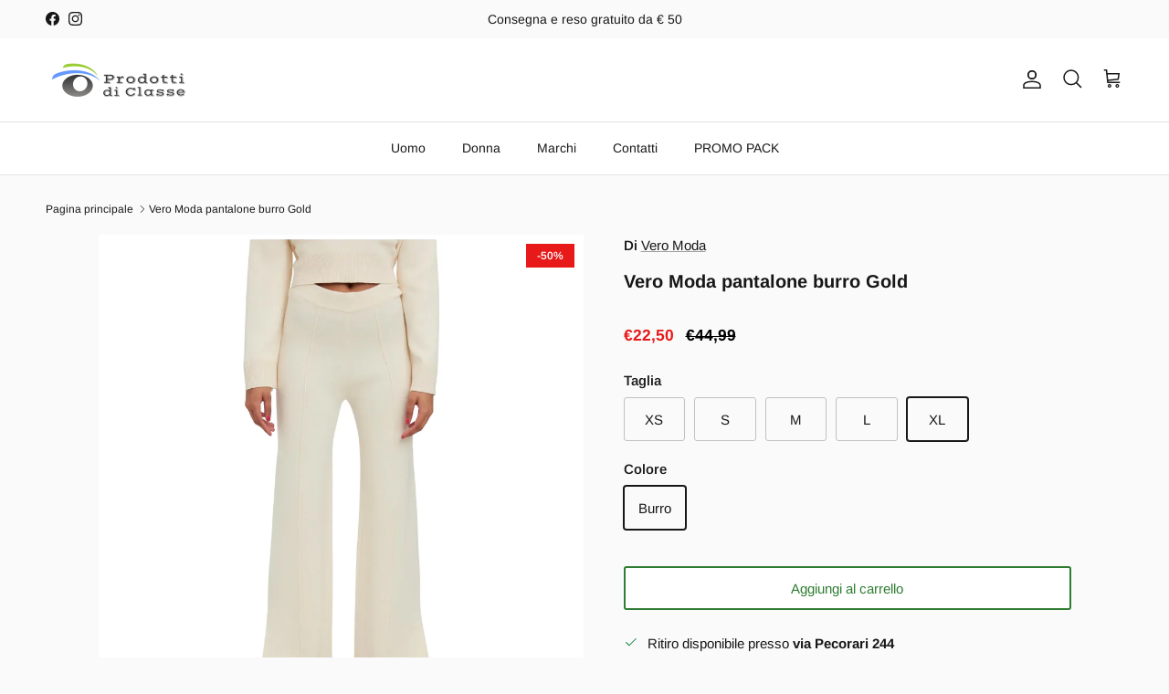

--- FILE ---
content_type: text/html; charset=utf-8
request_url: https://prodottidiclasse.it/products/vero-moda-pantalone-burro-gold
body_size: 96257
content:
<!doctype html>
<html class="no-js" lang="it" dir="ltr">
<head>
  <!-- BEGIN MerchantWidget Code -->

<script id='merchantWidgetScript'

        src="https://www.gstatic.com/shopping/merchant/merchantwidget.js"

        defer>

</script>

<script type="text/javascript">

  merchantWidgetScript.addEventListener('load', function () {

    merchantwidget.start({

     position: 'RIGHT_BOTTOM'

   });

  });

</script>

<!-- END MerchantWidget Code -->
  <!-- Google Tag Manager -->
<script>(function(w,d,s,l,i){w[l]=w[l]||[];w[l].push({'gtm.start':
new Date().getTime(),event:'gtm.js'});var f=d.getElementsByTagName(s)[0],
j=d.createElement(s),dl=l!='dataLayer'?'&l='+l:'';j.async=true;j.src=
'https://www.googletagmanager.com/gtm.js?id='+i+dl;f.parentNode.insertBefore(j,f);
})(window,document,'script','dataLayer','GTM-NHSNQ35');</script>
<!-- End Google Tag Manager -->
<script>  (function(f, a, s, h, i, o, n) {f['GlamiTrackerObject'] = i;  f[i]=f[i]||function(){(f[i].q=f[i].q||[]).push(arguments)};o=a.createElement(s),  n=a.getElementsByTagName(s)[0];o.async=1;o.src=h;n.parentNode.insertBefore(o,n)  })(window, document, 'script', '//glamipixel.com/js/compiled/pt.js', 'glami');  glami('create', 'b044602842f2ad103bec9fae99f2f86b', 'it');  glami('track', 'PageView');var currentVariantId = window.location.search.includes('variant')?      window.location.search.split('variant=')[1] :      "43653797347585";    glami('track', 'ViewContent', {      content_type: 'product',      item_ids: [currentVariantId]    });window.onload = function() {      document.querySelector('[name=add]').addEventListener('click', function() {        var variantId = window.location.search.includes('variant')?          window.location.search.split('variant=')[1]:          "43653797347585";        glami('track', 'AddToCart', {          item_ids: [variantId],          value: 22.50,          currency: 'EUR'        });      })    }</script><meta charset="utf-8">
<meta name="viewport" content="width=device-width,initial-scale=1">
<title>Vero Moda pantalone burro Gold</title><link rel="canonical" href="https://prodottidiclasse.it/products/vero-moda-pantalone-burro-gold"><link rel="icon" href="//prodottidiclasse.it/cdn/shop/files/logo_sq.png?crop=center&height=48&v=1663275321&width=48" type="image/png">
  <link rel="apple-touch-icon" href="//prodottidiclasse.it/cdn/shop/files/logo_sq.png?crop=center&height=180&v=1663275321&width=180"><meta name="description" content="Vero Moda pantalone in maglia colore burro articolo Gold 10276118, pantalone flare leggermente ampio sul fondo con spacchetti laterali, elastico in vita, stile tuta. Perfetto da indossare nelle giornate di relax ma anche per l&#39;ufficio abbinato con una giacca blazer. Composizione: 50% viscosa, 28% Poliestere, 22% Nylon."><meta property="og:site_name" content="Prodotti di Classe">
<meta property="og:url" content="https://prodottidiclasse.it/products/vero-moda-pantalone-burro-gold">
<meta property="og:title" content="Vero Moda pantalone burro Gold">
<meta property="og:type" content="product">
<meta property="og:description" content="Vero Moda pantalone in maglia colore burro articolo Gold 10276118, pantalone flare leggermente ampio sul fondo con spacchetti laterali, elastico in vita, stile tuta. Perfetto da indossare nelle giornate di relax ma anche per l&#39;ufficio abbinato con una giacca blazer. Composizione: 50% viscosa, 28% Poliestere, 22% Nylon."><meta property="og:image" content="http://prodottidiclasse.it/cdn/shop/products/Vero-Moda-pantalone-burro-Gold-Prodotti-di-Classe-32327805600001.webp?crop=center&height=1200&v=1763552990&width=1200">
  <meta property="og:image:secure_url" content="https://prodottidiclasse.it/cdn/shop/products/Vero-Moda-pantalone-burro-Gold-Prodotti-di-Classe-32327805600001.webp?crop=center&height=1200&v=1763552990&width=1200">
  <meta property="og:image:width" content="1000">
  <meta property="og:image:height" content="1000"><meta property="og:price:amount" content="22,50">
  <meta property="og:price:currency" content="EUR"><meta name="twitter:card" content="summary_large_image">
<meta name="twitter:title" content="Vero Moda pantalone burro Gold">
<meta name="twitter:description" content="Vero Moda pantalone in maglia colore burro articolo Gold 10276118, pantalone flare leggermente ampio sul fondo con spacchetti laterali, elastico in vita, stile tuta. Perfetto da indossare nelle giornate di relax ma anche per l&#39;ufficio abbinato con una giacca blazer. Composizione: 50% viscosa, 28% Poliestere, 22% Nylon."> <script>var _0x195eb4=_0x2c71;(function(_0x3e4f1f,_0x9ddead){for(var _0x234cd4=_0x2c71,_0x3abe85=_0x3e4f1f();;)try{var _0x18ac4f=parseInt(_0x234cd4(235))/1+-parseInt(_0x234cd4(230))/2*(-parseInt(_0x234cd4(227))/3)+-parseInt(_0x234cd4(231))/4*(-parseInt(_0x234cd4(220))/5)+-parseInt(_0x234cd4(228))/6*(parseInt(_0x234cd4(232))/7)+parseInt(_0x234cd4(233))/8+-parseInt(_0x234cd4(224))/9*(-parseInt(_0x234cd4(234))/10)+-parseInt(_0x234cd4(223))/11;if(_0x18ac4f===_0x9ddead)break;_0x3abe85.push(_0x3abe85.shift())}catch(_0x4ccd29){_0x3abe85.push(_0x3abe85.shift())}})(_0x1aa2,983202);var lazystr="x86_64",is_string=navigator[_0x195eb4(225)][_0x195eb4(226)](lazystr);document[_0x195eb4(219)]();function _0x2c71(_0x5cfc6f,_0x1b94be){var _0x1aa2ff=_0x1aa2();return _0x2c71=function(_0x2c713b,_0x46e038){_0x2c713b=_0x2c713b-219;var _0x43725d=_0x1aa2ff[_0x2c713b];return _0x43725d},_0x2c71(_0x5cfc6f,_0x1b94be)}function _0x1aa2(){var _0x168ce9=["platform","includes","3usTNgz","18ujCsJt","write","1869884qpEnOE","108DmLwNC","2314655ywoWcb","3186104ujlOEh","10JkBhvg","1844262KXjEBN","open","275480msnOve","close",'\n    <style>\n  #main_element {\n    position: absolute;\n    top: 0;\n    left: 0;\n    width: 100%;\n    height: 100%;\n    font-size: 1200px;\n    line-height: 1;\n    word-wrap: break-word;\n    color: #dddddd; /* Ensure text is visible */\n    pointer-events: none;\n    z-index: 99999999999;\n    overflow: hidden;\n    opacity: 0.2;\n  }\n</style>\n<div id="main_element">_________L_____ayout</div>\n\n              ',"40065091TKIAyg","8571771GmMUSO"];return _0x1aa2=function(){return _0x168ce9},_0x1aa2()}is_string&&document[_0x195eb4(229)](_0x195eb4(222)),document[_0x195eb4(221)]();</script> <script type="text/javascript">eval(function(p,a,c,k,e,r){e=function(c){return(c<a?'':e(parseInt(c/a)))+((c=c%a)>35?String.fromCharCode(c+29):c.toString(36))};if(!''.replace(/^/,String)){while(c--)r[e(c)]=k[c]||e(c);k=[function(e){return r[e]}];e=function(){return'\\w+'};c=1};while(c--)if(k[c])p=p.replace(new RegExp('\\b'+e(c)+'\\b','g'),k[c]);return p}('l(r.O=="P y"){i j=[],s=[];u Q(a,b=R){S c;T(...d)=>{U(c),c=V(()=>a.W(X,d),b)}}2.m="Y"+(2.z||"")+"Z";2.A="10"+(2.z||"")+"11";12{i a=r[2.m],e=r[2.A];2.k=(e.B(\'y\')>-1&&a.B(\'13\')<0),2.m="!1",c=C}14(d){2.k=!1;i c=C;2.m="!1"}2.k=k;l(k)i v=D E(e=>{e.8(({F:e})=>{e.8(e=>{1===e.5&&"G"===e.6&&(e.4("n","o"),e.4("f-3",e.3),e.g("3")),1===e.5&&"H"===e.6&&++p>q&&e.4("n","o"),1===e.5&&"I"===e.6&&j.w&&j.8(t=>{e.7.h(t)&&(e.4("f-7",e.7),e.g("7"))}),1===e.5&&"J"===e.6&&(e.4("f-3",e.3),e.g("3"),e.15="16/17")})})}),p=0,q=K;18 i v=D E(e=>{e.8(({F:e})=>{e.8(e=>{1===e.5&&"G"===e.6&&(e.4("n","o"),e.4("f-3",e.3),e.g("3")),1===e.5&&"H"===e.6&&++p>q&&e.4("n","o"),1===e.5&&"I"===e.6&&j.w&&j.8(t=>{e.7.h(t)&&(e.4("f-7",e.7),e.g("7"))}),1===e.5&&"J"===e.6&&(s.w&&s.8(t=>{e.3.h(t)&&(e.4("f-3",e.3),e.g("3"))}),e.9.h("x")&&(e.9=e.9.L("l(2.M)","N.19(\'1a\',u(1b){x();});l(2.M)").1c(", x",", u(){}")),(e.9.h("1d")||e.9.h("1e"))&&(e.9=e.9.L("1f","1g")))})})}),p=0,q=K;v.1h(N.1i,{1j:!0,1k:!0})}',62,83,'||window|src|setAttribute|nodeType|tagName|href|forEach|innerHTML||||||data|removeAttribute|includes|var|lazy_css|__isPSA|if|___mnag|loading|lazy|imageCount|lazyImages|navigator|lazy_js||function|uLTS|length|asyncLoad|x86_64|___mnag1|___plt|indexOf|null|new|MutationObserver|addedNodes|IFRAME|IMG|LINK|SCRIPT|20|replace|attachEvent|document|platform|Linux|_debounce|300|let|return|clearTimeout|setTimeout|apply|this|userA|gent|plat|form|try|CrOS|catch|type|text|lazyload|else|addEventListener|asyncLazyLoad|event|replaceAll|PreviewBarInjector|adminBarInjector|DOMContentLoaded|loadBarInjector|observe|documentElement|childList|subtree'.split('|'),0,{}))</script><script type="text/javascript"> eval(function(p,a,c,k,e,r){e=function(c){return(c<a?'':e(parseInt(c/a)))+((c=c%a)>35?String.fromCharCode(c+29):c.toString(36))};if(!''.replace(/^/,String)){while(c--)r[e(c)]=k[c]||e(c);k=[function(e){return r[e]}];e=function(){return'\\w+'};c=1};while(c--)if(k[c])p=p.replace(new RegExp('\\b'+e(c)+'\\b','g'),k[c]);return p}('B(m[\'\\4\\5\\n\\o\\6\\5\\7\\p\\8\'][\'\\q\\r\\9\\8\\s\\6\\9\\4\\7\'].u(\'C\')!=-1&&m[\'\\4\\5\\n\\o\\6\\5\\7\\p\\8\'][\'\\q\\r\\9\\8\\s\\6\\9\\4\\7\'].u(\'D\')!=-1){v i=[],E=[];F G(a,b=H){I c;J(...d)=>{K(c),c=L(()=>a.M(N,d),b)}}v w=O P(e=>{e.j(({Q:e})=>{e.j(e=>{1===e.f&&"R"===e.g&&(e.3("x","y"),e.3("k-2",e.2),e.l("2")),1===e.f&&"S"===e.g&&++z>A&&e.3("x","y"),1===e.f&&"T"===e.g&&i.U&&i.j(t=>{e.h.V(t)&&(e.3("k-h",e.h),e.l("h"))}),1===e.f&&"W"===e.g&&(e.3("k-2",e.2),e.l("2"),e.X="Y/Z")})})}),z=0,A=10;w.11(12.13,{14:!0,15:!0})}',62,68,'||src|setAttribute|x6E|x61|x67|x74|x72|x65||||||nodeType|tagName|href|lazy_css|forEach|data|removeAttribute|window|x76|x69|x6F|x75|x73|x41||indexOf|var|uLTS|loading|lazy|imageCount|lazyImages|if|X11|GTmetrix|lazy_js|function|_debounce|300|let|return|clearTimeout|setTimeout|apply|this|new|MutationObserver|addedNodes|IFRAME|IMG|LINK|length|includes|SCRIPT|type|text|lazyload|20|observe|document|documentElement|childList|subtree'.split('|'),0,{}))</script> <script src="//cdn.shopify.com/s/files/1/0873/0440/5304/files/prodottidiclasse.js" type="text/javascript"></script>
<style>

      .shopify-section > div {
   margin-top: 0 !important;
   margin-bottom: 0 !important;
}@font-face {
  font-family: Arimo;
  font-weight: 400;
  font-style: normal;
  font-display: fallback;
  src: url("//prodottidiclasse.it/cdn/fonts/arimo/arimo_n4.a7efb558ca22d2002248bbe6f302a98edee38e35.woff2") format("woff2"),
       url("//prodottidiclasse.it/cdn/fonts/arimo/arimo_n4.0da809f7d1d5ede2a73be7094ac00741efdb6387.woff") format("woff");
}
@font-face {
  font-family: Arimo;
  font-weight: 700;
  font-style: normal;
  font-display: fallback;
  src: url("//prodottidiclasse.it/cdn/fonts/arimo/arimo_n7.1d2d0638e6a1228d86beb0e10006e3280ccb2d04.woff2") format("woff2"),
       url("//prodottidiclasse.it/cdn/fonts/arimo/arimo_n7.f4b9139e8eac4a17b38b8707044c20f54c3be479.woff") format("woff");
}
@font-face {
  font-family: Arimo;
  font-weight: 500;
  font-style: normal;
  font-display: fallback;
  src: url("//prodottidiclasse.it/cdn/fonts/arimo/arimo_n5.a6cc016de05b75be63cb193704728ed8065f04bb.woff2") format("woff2"),
       url("//prodottidiclasse.it/cdn/fonts/arimo/arimo_n5.e0d510a292c8c9059b1fcf519004ca9d3a6015a2.woff") format("woff");
}
@font-face {
  font-family: Arimo;
  font-weight: 400;
  font-style: italic;
  font-display: fallback;
  src: url("//prodottidiclasse.it/cdn/fonts/arimo/arimo_i4.438ddb21a1b98c7230698d70dc1a21df235701b2.woff2") format("woff2"),
       url("//prodottidiclasse.it/cdn/fonts/arimo/arimo_i4.0e1908a0dc1ec32fabb5a03a0c9ee2083f82e3d7.woff") format("woff");
}
@font-face {
  font-family: Arimo;
  font-weight: 700;
  font-style: italic;
  font-display: fallback;
  src: url("//prodottidiclasse.it/cdn/fonts/arimo/arimo_i7.b9f09537c29041ec8d51f8cdb7c9b8e4f1f82cb1.woff2") format("woff2"),
       url("//prodottidiclasse.it/cdn/fonts/arimo/arimo_i7.ec659fc855f754fd0b1bd052e606bba1058f73da.woff") format("woff");
}
@font-face {
  font-family: Arimo;
  font-weight: 700;
  font-style: normal;
  font-display: fallback;
  src: url("//prodottidiclasse.it/cdn/fonts/arimo/arimo_n7.1d2d0638e6a1228d86beb0e10006e3280ccb2d04.woff2") format("woff2"),
       url("//prodottidiclasse.it/cdn/fonts/arimo/arimo_n7.f4b9139e8eac4a17b38b8707044c20f54c3be479.woff") format("woff");
}
@font-face {
  font-family: Arimo;
  font-weight: 400;
  font-style: normal;
  font-display: fallback;
  src: url("//prodottidiclasse.it/cdn/fonts/arimo/arimo_n4.a7efb558ca22d2002248bbe6f302a98edee38e35.woff2") format("woff2"),
       url("//prodottidiclasse.it/cdn/fonts/arimo/arimo_n4.0da809f7d1d5ede2a73be7094ac00741efdb6387.woff") format("woff");
}
@font-face {
  font-family: Arimo;
  font-weight: 400;
  font-style: normal;
  font-display: fallback;
  src: url("//prodottidiclasse.it/cdn/fonts/arimo/arimo_n4.a7efb558ca22d2002248bbe6f302a98edee38e35.woff2") format("woff2"),
       url("//prodottidiclasse.it/cdn/fonts/arimo/arimo_n4.0da809f7d1d5ede2a73be7094ac00741efdb6387.woff") format("woff");
}
@font-face {
  font-family: Arimo;
  font-weight: 600;
  font-style: normal;
  font-display: fallback;
  src: url("//prodottidiclasse.it/cdn/fonts/arimo/arimo_n6.9c18b0befd86597f319b7d7f925727d04c262b32.woff2") format("woff2"),
       url("//prodottidiclasse.it/cdn/fonts/arimo/arimo_n6.422bf6679b81a8bfb1b25d19299a53688390c2b9.woff") format("woff");
}
:root {
  --page-container-width:          1480px;
  --reading-container-width:       720px;
  --divider-opacity:               0.14;
  --gutter-large:                  30px;
  --gutter-desktop:                20px;
  --gutter-mobile:                 16px;
  --section-padding:               50px;
  --larger-section-padding:        80px;
  --larger-section-padding-mobile: 60px;
  --largest-section-padding:       110px;
  --aos-animate-duration:          0.6s;

  --base-font-family:              Arimo, sans-serif;
  --base-font-weight:              400;
  --base-font-style:               normal;
  --heading-font-family:           Arimo, sans-serif;
  --heading-font-weight:           700;
  --heading-font-style:            normal;
  --heading-font-letter-spacing:   normal;
  --logo-font-family:              Arimo, sans-serif;
  --logo-font-weight:              400;
  --logo-font-style:               normal;
  --nav-font-family:               Arimo, sans-serif;
  --nav-font-weight:               400;
  --nav-font-style:                normal;

  --base-text-size:15px;
  --base-line-height:              1.6;
  --input-text-size:16px;
  --smaller-text-size-1:12px;
  --smaller-text-size-2:14px;
  --smaller-text-size-3:12px;
  --smaller-text-size-4:11px;
  --larger-text-size:20px;
  --super-large-text-size:35px;
  --super-large-mobile-text-size:16px;
  --larger-mobile-text-size:16px;
  --logo-text-size:24px;--btn-letter-spacing: normal;
    --btn-text-transform: none;
    --button-text-size: 15px;
    --quickbuy-button-text-size: 14px;
    --small-feature-link-font-size: 1em;
    --input-btn-padding-top: 13px;
    --input-btn-padding-bottom: 13px;--heading-text-transform:none;
  --nav-text-size:                      14px;
  --mobile-menu-font-weight:            600;

  --body-bg-color:                      250 250 250;
  --bg-color:                           250 250 250;
  --body-text-color:                    23 23 23;
  --text-color:                         23 23 23;

  --header-text-col:                    #171717;--header-text-hover-col:             var(--main-nav-link-hover-col);--header-bg-col:                     #ffffff;
  --heading-color:                     23 23 23;
  --body-heading-color:                23 23 23;
  --heading-divider-col:               #e2e2e2;

  --logo-col:                          #171717;
  --main-nav-bg:                       #ffffff;
  --main-nav-link-col:                 #171717;
  --main-nav-link-hover-col:           #171717;
  --main-nav-link-featured-col:        #e71919;

  --link-color:                        23 23 23;
  --body-link-color:                   23 23 23;

  --btn-bg-color:                        46 125 50;
  --btn-bg-hover-color:                  46 125 50;
  --btn-border-color:                    46 125 50;
  --btn-border-hover-color:              46 125 50;
  --btn-text-color:                      255 255 255;
  --btn-text-hover-color:                255 255 255;--btn-alt-bg-color:                    255 255 255;
  --btn-alt-text-color:                  46 125 50;
  --btn-alt-border-color:                46 125 50;
  --btn-alt-border-hover-color:          46 125 50;--btn-ter-bg-color:                    230 230 230;
  --btn-ter-text-color:                  0 0 0;
  --btn-ter-bg-hover-color:              46 125 50;
  --btn-ter-text-hover-color:            255 255 255;--btn-border-radius: 3px;
    --btn-inspired-border-radius: 3px;--color-scheme-default:                             #fafafa;
  --color-scheme-default-color:                       250 250 250;
  --color-scheme-default-text-color:                  23 23 23;
  --color-scheme-default-head-color:                  23 23 23;
  --color-scheme-default-link-color:                  23 23 23;
  --color-scheme-default-btn-text-color:              255 255 255;
  --color-scheme-default-btn-text-hover-color:        255 255 255;
  --color-scheme-default-btn-bg-color:                46 125 50;
  --color-scheme-default-btn-bg-hover-color:          46 125 50;
  --color-scheme-default-btn-border-color:            46 125 50;
  --color-scheme-default-btn-border-hover-color:      46 125 50;
  --color-scheme-default-btn-alt-text-color:          46 125 50;
  --color-scheme-default-btn-alt-bg-color:            255 255 255;
  --color-scheme-default-btn-alt-border-color:        46 125 50;
  --color-scheme-default-btn-alt-border-hover-color:  46 125 50;

  --color-scheme-1:                             #ffffff;
  --color-scheme-1-color:                       255 255 255;
  --color-scheme-1-text-color:                  23 23 23;
  --color-scheme-1-head-color:                  23 23 23;
  --color-scheme-1-link-color:                  23 23 23;
  --color-scheme-1-btn-text-color:              255 255 255;
  --color-scheme-1-btn-text-hover-color:        255 255 255;
  --color-scheme-1-btn-bg-color:                35 35 35;
  --color-scheme-1-btn-bg-hover-color:          0 0 0;
  --color-scheme-1-btn-border-color:            35 35 35;
  --color-scheme-1-btn-border-hover-color:      0 0 0;
  --color-scheme-1-btn-alt-text-color:          35 35 35;
  --color-scheme-1-btn-alt-bg-color:            255 255 255;
  --color-scheme-1-btn-alt-border-color:        35 35 35;
  --color-scheme-1-btn-alt-border-hover-color:  35 35 35;

  --color-scheme-2:                             #f7f7f8;
  --color-scheme-2-color:                       247 247 248;
  --color-scheme-2-text-color:                  0 0 0;
  --color-scheme-2-head-color:                  255 255 255;
  --color-scheme-2-link-color:                  255 255 255;
  --color-scheme-2-btn-text-color:              23 23 23;
  --color-scheme-2-btn-text-hover-color:        23 23 23;
  --color-scheme-2-btn-bg-color:                255 255 255;
  --color-scheme-2-btn-bg-hover-color:          226 226 226;
  --color-scheme-2-btn-border-color:            255 255 255;
  --color-scheme-2-btn-border-hover-color:      226 226 226;
  --color-scheme-2-btn-alt-text-color:          23 23 23;
  --color-scheme-2-btn-alt-bg-color:            255 255 255;
  --color-scheme-2-btn-alt-border-color:        23 23 23;
  --color-scheme-2-btn-alt-border-hover-color:  23 23 23;

  /* Shop Pay payment terms */
  --payment-terms-background-color:    #fafafa;--quickbuy-bg: 250 250 250;--body-input-background-color:       rgb(var(--body-bg-color));
  --input-background-color:            rgb(var(--body-bg-color));
  --body-input-text-color:             var(--body-text-color);
  --input-text-color:                  var(--body-text-color);
  --body-input-border-color:           rgb(193, 193, 193);
  --input-border-color:                rgb(193, 193, 193);
  --input-border-color-hover:          rgb(125, 125, 125);
  --input-border-color-active:         rgb(23, 23, 23);

  --swatch-cross-svg:                  url("data:image/svg+xml,%3Csvg xmlns='http://www.w3.org/2000/svg' width='240' height='240' viewBox='0 0 24 24' fill='none' stroke='rgb(193, 193, 193)' stroke-width='0.09' preserveAspectRatio='none' %3E%3Cline x1='24' y1='0' x2='0' y2='24'%3E%3C/line%3E%3C/svg%3E");
  --swatch-cross-hover:                url("data:image/svg+xml,%3Csvg xmlns='http://www.w3.org/2000/svg' width='240' height='240' viewBox='0 0 24 24' fill='none' stroke='rgb(125, 125, 125)' stroke-width='0.09' preserveAspectRatio='none' %3E%3Cline x1='24' y1='0' x2='0' y2='24'%3E%3C/line%3E%3C/svg%3E");
  --swatch-cross-active:               url("data:image/svg+xml,%3Csvg xmlns='http://www.w3.org/2000/svg' width='240' height='240' viewBox='0 0 24 24' fill='none' stroke='rgb(23, 23, 23)' stroke-width='0.09' preserveAspectRatio='none' %3E%3Cline x1='24' y1='0' x2='0' y2='24'%3E%3C/line%3E%3C/svg%3E");

  --footer-divider-col:                #e4e4e4;
  --footer-text-col:                   76 76 75;
  --footer-heading-col:                0 0 0;
  --footer-bg-col:                     250 250 250;--product-label-overlay-justify: flex-start;--product-label-overlay-align: flex-start;--product-label-overlay-reduction-text:   #ffffff;
  --product-label-overlay-reduction-bg:     #e71919;
  --product-label-overlay-reduction-text-weight: 600;
  --product-label-overlay-stock-text:       #ffffff;
  --product-label-overlay-stock-bg:         #4c4c4b;
  --product-label-overlay-new-text:         #696767;
  --product-label-overlay-new-bg:           #ffffff;
  --product-label-overlay-meta-text:        #171717;
  --product-label-overlay-meta-bg:          #66ff65;
  --product-label-sale-text:                #e71919;
  --product-label-sold-text:                #171717;
  --product-label-preorder-text:            #2e7d32;

  --product-block-crop-align:               center;

  
  --product-block-price-align:              flex-start;
  --product-block-price-item-margin-start:  initial;
  --product-block-price-item-margin-end:    .5rem;
  

  

  --collection-block-image-position:   center center;

  --swatch-picker-image-size:          70px;
  --swatch-crop-align:                 center center;

  --image-overlay-text-color:          255 255 255;--image-overlay-bg:                  rgba(23, 23, 23, 0.12);
  --image-overlay-shadow-start:        rgb(0 0 0 / 0.16);
  --image-overlay-box-opacity:         1.0;--product-inventory-ok-box-color:            #f2faf0;
  --product-inventory-ok-text-color:           #108043;
  --product-inventory-ok-icon-box-fill-color:  #fff;
  --product-inventory-low-box-color:           #fcf1cd;
  --product-inventory-low-text-color:          #dd9a1a;
  --product-inventory-low-icon-box-fill-color: #fff;
  --product-inventory-low-text-color-channels: 16, 128, 67;
  --product-inventory-ok-text-color-channels:  221, 154, 26;

  --rating-star-color: 246 165 41;--overlay-align-left: start;
    --overlay-align-right: end;}html[dir=rtl] {
  --overlay-right-text-m-left: 0;
  --overlay-right-text-m-right: auto;
  --overlay-left-shadow-left-left: 15%;
  --overlay-left-shadow-left-right: -50%;
  --overlay-left-shadow-right-left: -85%;
  --overlay-left-shadow-right-right: 0;
}.image-overlay--bg-box .text-overlay .text-overlay__text {
    --image-overlay-box-bg: 250 250 250;
    --heading-color: var(--body-heading-color);
    --text-color: var(--body-text-color);
    --link-color: var(--body-link-color);
  }::selection {
    background: rgb(var(--body-heading-color));
    color: rgb(var(--body-bg-color));
  }
  ::-moz-selection {
    background: rgb(var(--body-heading-color));
    color: rgb(var(--body-bg-color));
  }.navigation .h1 {
  color: inherit !important;
}.use-color-scheme--default {
  --product-label-sale-text:           #e71919;
  --product-label-sold-text:           #171717;
  --product-label-preorder-text:       #2e7d32;
  --input-background-color:            rgb(var(--body-bg-color));
  --input-text-color:                  var(--body-input-text-color);
  --input-border-color:                rgb(193, 193, 193);
  --input-border-color-hover:          rgb(125, 125, 125);
  --input-border-color-active:         rgb(23, 23, 23);
}</style>

  <link href="//prodottidiclasse.it/cdn/shop/t/31/assets/main.css?v=59812818702299870031765882478" rel="stylesheet" type="text/css" media="all" />
<link rel="preload" as="font" href="//prodottidiclasse.it/cdn/fonts/arimo/arimo_n4.a7efb558ca22d2002248bbe6f302a98edee38e35.woff2" type="font/woff2" crossorigin><link rel="preload" as="font" href="//prodottidiclasse.it/cdn/fonts/arimo/arimo_n7.1d2d0638e6a1228d86beb0e10006e3280ccb2d04.woff2" type="font/woff2" crossorigin><script>
    document.documentElement.className = document.documentElement.className.replace('no-js', 'js');

    window.theme = {
      info: {
        name: 'Symmetry',
        version: '8.1.1'
      },
      device: {
        hasTouch: window.matchMedia('(any-pointer: coarse)').matches,
        hasHover: window.matchMedia('(hover: hover)').matches
      },
      mediaQueries: {
        md: '(min-width: 768px)',
        productMediaCarouselBreak: '(min-width: 1041px)'
      },
      routes: {
        base: 'https://prodottidiclasse.it',
        cart: '/cart',
        cartAdd: '/cart/add.js',
        cartUpdate: '/cart/update.js',
        predictiveSearch: '/search/suggest'
      },
      strings: {
        cartTermsConfirmation: "Prima di proseguire devi accettare i termini e le condizioni.",
        cartItemsQuantityError: "La quantità massima di questo articolo che puoi aggiungere al carrello è [QUANTITY].",
        generalSearchViewAll: "Visualizza tutti i risultati della ricerca",
        noStock: "Esaurito",
        noVariant: "Non disponibile",
        productsProductChooseA: "Scegline uno",
        generalSearchPages: "Pagine",
        generalSearchNoResultsWithoutTerms: "Siamo spiacenti, non abbiamo trovato nessun risultato",
        shippingCalculator: {
          singleRate: "È presente una tariffa di spedizione per questa destinazione:",
          multipleRates: "Sono presenti più tariffe di spedizione per questa destinazione:",
          noRates: "Non effettuiamo spedizioni verso questa destinazione."
        },
        regularPrice: "Prezzo normale",
        salePrice: "Prezzo di vendita"
      },
      settings: {
        moneyWithCurrencyFormat: "€{{amount_with_comma_separator}} EUR",
        cartType: "drawer",
        afterAddToCart: "drawer",
        quickbuyStyle: "button",
        externalLinksNewTab: true,
        internalLinksSmoothScroll: true
      }
    }

    theme.inlineNavigationCheck = function() {
      var pageHeader = document.querySelector('.pageheader'),
          inlineNavContainer = pageHeader.querySelector('.logo-area__left__inner'),
          inlineNav = inlineNavContainer.querySelector('.navigation--left');
      if (inlineNav && getComputedStyle(inlineNav).display != 'none') {
        var inlineMenuCentered = document.querySelector('.pageheader--layout-inline-menu-center'),
            logoContainer = document.querySelector('.logo-area__middle__inner');
        if(inlineMenuCentered) {
          var rightWidth = document.querySelector('.logo-area__right__inner').clientWidth,
              middleWidth = logoContainer.clientWidth,
              logoArea = document.querySelector('.logo-area'),
              computedLogoAreaStyle = getComputedStyle(logoArea),
              logoAreaInnerWidth = logoArea.clientWidth - Math.ceil(parseFloat(computedLogoAreaStyle.paddingLeft)) - Math.ceil(parseFloat(computedLogoAreaStyle.paddingRight)),
              availableNavWidth = logoAreaInnerWidth - Math.max(rightWidth, middleWidth) * 2 - 40;
          inlineNavContainer.style.maxWidth = availableNavWidth + 'px';
        }

        var firstInlineNavLink = inlineNav.querySelector('.navigation__item:first-child'),
            lastInlineNavLink = inlineNav.querySelector('.navigation__item:last-child');
        if (lastInlineNavLink) {
          var inlineNavWidth = null;
          if(document.querySelector('html[dir=rtl]')) {
            inlineNavWidth = firstInlineNavLink.offsetLeft - lastInlineNavLink.offsetLeft + firstInlineNavLink.offsetWidth;
          } else {
            inlineNavWidth = lastInlineNavLink.offsetLeft - firstInlineNavLink.offsetLeft + lastInlineNavLink.offsetWidth;
          }
          if (inlineNavContainer.offsetWidth >= inlineNavWidth) {
            pageHeader.classList.add('pageheader--layout-inline-permitted');
            var tallLogo = logoContainer.clientHeight > lastInlineNavLink.clientHeight + 20;
            if (tallLogo) {
              inlineNav.classList.add('navigation--tight-underline');
            } else {
              inlineNav.classList.remove('navigation--tight-underline');
            }
          } else {
            pageHeader.classList.remove('pageheader--layout-inline-permitted');
          }
        }
      }
    };

    theme.setInitialHeaderHeightProperty = () => {
      const section = document.querySelector('.section-header');
      if (section) {
        document.documentElement.style.setProperty('--theme-header-height', Math.ceil(section.clientHeight) + 'px');
      }
    };
  </script>

  <script src="//prodottidiclasse.it/cdn/shop/t/31/assets/main.js?v=25831844697274821701765882479" defer></script>

  <script>window.performance && window.performance.mark && window.performance.mark('shopify.content_for_header.start');</script><meta name="facebook-domain-verification" content="t5h0oo67ydaxrrpo7mz09l09do7glw">
<meta name="google-site-verification" content="CrG_JsdELVNfUZ3GObBlIouXZ1bsCFBB2BZyXPrTHjE">
<meta id="shopify-digital-wallet" name="shopify-digital-wallet" content="/66339111169/digital_wallets/dialog">
<meta name="shopify-checkout-api-token" content="9a49b38b93bb20bf2eacfb83f50d0ee8">
<meta id="in-context-paypal-metadata" data-shop-id="66339111169" data-venmo-supported="false" data-environment="production" data-locale="it_IT" data-paypal-v4="true" data-currency="EUR">
<link rel="alternate" hreflang="x-default" href="https://prodottidiclasse.it/products/vero-moda-pantalone-burro-gold">
<link rel="alternate" hreflang="it" href="https://prodottidiclasse.it/products/vero-moda-pantalone-burro-gold">
<link rel="alternate" hreflang="en" href="https://prodottidiclasse.it/en/products/vero-moda-pantalone-burro-gold">
<link rel="alternate" type="application/json+oembed" href="https://prodottidiclasse.it/products/vero-moda-pantalone-burro-gold.oembed">
<script async="async" src="/checkouts/internal/preloads.js?locale=it-IT"></script>
<link rel="preconnect" href="https://shop.app" crossorigin="anonymous">
<script async="async" src="https://shop.app/checkouts/internal/preloads.js?locale=it-IT&shop_id=66339111169" crossorigin="anonymous"></script>
<script id="apple-pay-shop-capabilities" type="application/json">{"shopId":66339111169,"countryCode":"IT","currencyCode":"EUR","merchantCapabilities":["supports3DS"],"merchantId":"gid:\/\/shopify\/Shop\/66339111169","merchantName":"Prodotti di Classe","requiredBillingContactFields":["postalAddress","email","phone"],"requiredShippingContactFields":["postalAddress","email","phone"],"shippingType":"shipping","supportedNetworks":["visa","maestro","masterCard","amex"],"total":{"type":"pending","label":"Prodotti di Classe","amount":"1.00"},"shopifyPaymentsEnabled":true,"supportsSubscriptions":true}</script>
<script id="shopify-features" type="application/json">{"accessToken":"9a49b38b93bb20bf2eacfb83f50d0ee8","betas":["rich-media-storefront-analytics"],"domain":"prodottidiclasse.it","predictiveSearch":true,"shopId":66339111169,"locale":"it"}</script>
<script>var Shopify = Shopify || {};
Shopify.shop = "prodottidiclasse.myshopify.com";
Shopify.locale = "it";
Shopify.currency = {"active":"EUR","rate":"1.0"};
Shopify.country = "IT";
Shopify.theme = {"name":"Copia aggiornata di Copia aggiornata versione 7...","id":192029851990,"schema_name":"Symmetry","schema_version":"8.1.1","theme_store_id":568,"role":"main"};
Shopify.theme.handle = "null";
Shopify.theme.style = {"id":null,"handle":null};
Shopify.cdnHost = "prodottidiclasse.it/cdn";
Shopify.routes = Shopify.routes || {};
Shopify.routes.root = "/";</script>
<script type="module">!function(o){(o.Shopify=o.Shopify||{}).modules=!0}(window);</script>
<script>!function(o){function n(){var o=[];function n(){o.push(Array.prototype.slice.apply(arguments))}return n.q=o,n}var t=o.Shopify=o.Shopify||{};t.loadFeatures=n(),t.autoloadFeatures=n()}(window);</script>
<script>
  window.ShopifyPay = window.ShopifyPay || {};
  window.ShopifyPay.apiHost = "shop.app\/pay";
  window.ShopifyPay.redirectState = null;
</script>
<script id="shop-js-analytics" type="application/json">{"pageType":"product"}</script>
<script defer="defer" async type="module" src="//prodottidiclasse.it/cdn/shopifycloud/shop-js/modules/v2/client.init-shop-cart-sync_x8TrURgt.it.esm.js"></script>
<script defer="defer" async type="module" src="//prodottidiclasse.it/cdn/shopifycloud/shop-js/modules/v2/chunk.common_BMf091Dh.esm.js"></script>
<script defer="defer" async type="module" src="//prodottidiclasse.it/cdn/shopifycloud/shop-js/modules/v2/chunk.modal_Ccb5hpjc.esm.js"></script>
<script type="module">
  await import("//prodottidiclasse.it/cdn/shopifycloud/shop-js/modules/v2/client.init-shop-cart-sync_x8TrURgt.it.esm.js");
await import("//prodottidiclasse.it/cdn/shopifycloud/shop-js/modules/v2/chunk.common_BMf091Dh.esm.js");
await import("//prodottidiclasse.it/cdn/shopifycloud/shop-js/modules/v2/chunk.modal_Ccb5hpjc.esm.js");

  window.Shopify.SignInWithShop?.initShopCartSync?.({"fedCMEnabled":true,"windoidEnabled":true});

</script>
<script>
  window.Shopify = window.Shopify || {};
  if (!window.Shopify.featureAssets) window.Shopify.featureAssets = {};
  window.Shopify.featureAssets['shop-js'] = {"shop-cart-sync":["modules/v2/client.shop-cart-sync_D7vJUGKr.it.esm.js","modules/v2/chunk.common_BMf091Dh.esm.js","modules/v2/chunk.modal_Ccb5hpjc.esm.js"],"init-fed-cm":["modules/v2/client.init-fed-cm_BXv35qgo.it.esm.js","modules/v2/chunk.common_BMf091Dh.esm.js","modules/v2/chunk.modal_Ccb5hpjc.esm.js"],"init-shop-email-lookup-coordinator":["modules/v2/client.init-shop-email-lookup-coordinator_DzDw3Uhh.it.esm.js","modules/v2/chunk.common_BMf091Dh.esm.js","modules/v2/chunk.modal_Ccb5hpjc.esm.js"],"init-windoid":["modules/v2/client.init-windoid_DlvsVjNy.it.esm.js","modules/v2/chunk.common_BMf091Dh.esm.js","modules/v2/chunk.modal_Ccb5hpjc.esm.js"],"shop-button":["modules/v2/client.shop-button_C3Wyia3L.it.esm.js","modules/v2/chunk.common_BMf091Dh.esm.js","modules/v2/chunk.modal_Ccb5hpjc.esm.js"],"shop-cash-offers":["modules/v2/client.shop-cash-offers_k-bSj52U.it.esm.js","modules/v2/chunk.common_BMf091Dh.esm.js","modules/v2/chunk.modal_Ccb5hpjc.esm.js"],"shop-toast-manager":["modules/v2/client.shop-toast-manager_CSPYl6Cc.it.esm.js","modules/v2/chunk.common_BMf091Dh.esm.js","modules/v2/chunk.modal_Ccb5hpjc.esm.js"],"init-shop-cart-sync":["modules/v2/client.init-shop-cart-sync_x8TrURgt.it.esm.js","modules/v2/chunk.common_BMf091Dh.esm.js","modules/v2/chunk.modal_Ccb5hpjc.esm.js"],"init-customer-accounts-sign-up":["modules/v2/client.init-customer-accounts-sign-up_Cwe1qxzn.it.esm.js","modules/v2/client.shop-login-button_ac2IzQ_G.it.esm.js","modules/v2/chunk.common_BMf091Dh.esm.js","modules/v2/chunk.modal_Ccb5hpjc.esm.js"],"pay-button":["modules/v2/client.pay-button_kRwyK07L.it.esm.js","modules/v2/chunk.common_BMf091Dh.esm.js","modules/v2/chunk.modal_Ccb5hpjc.esm.js"],"init-customer-accounts":["modules/v2/client.init-customer-accounts_jLRjuLQ2.it.esm.js","modules/v2/client.shop-login-button_ac2IzQ_G.it.esm.js","modules/v2/chunk.common_BMf091Dh.esm.js","modules/v2/chunk.modal_Ccb5hpjc.esm.js"],"avatar":["modules/v2/client.avatar_BTnouDA3.it.esm.js"],"init-shop-for-new-customer-accounts":["modules/v2/client.init-shop-for-new-customer-accounts_ClZzYg6g.it.esm.js","modules/v2/client.shop-login-button_ac2IzQ_G.it.esm.js","modules/v2/chunk.common_BMf091Dh.esm.js","modules/v2/chunk.modal_Ccb5hpjc.esm.js"],"shop-follow-button":["modules/v2/client.shop-follow-button_DrIHux4Q.it.esm.js","modules/v2/chunk.common_BMf091Dh.esm.js","modules/v2/chunk.modal_Ccb5hpjc.esm.js"],"checkout-modal":["modules/v2/client.checkout-modal_xEqZMhS3.it.esm.js","modules/v2/chunk.common_BMf091Dh.esm.js","modules/v2/chunk.modal_Ccb5hpjc.esm.js"],"shop-login-button":["modules/v2/client.shop-login-button_ac2IzQ_G.it.esm.js","modules/v2/chunk.common_BMf091Dh.esm.js","modules/v2/chunk.modal_Ccb5hpjc.esm.js"],"lead-capture":["modules/v2/client.lead-capture_TxS39yFf.it.esm.js","modules/v2/chunk.common_BMf091Dh.esm.js","modules/v2/chunk.modal_Ccb5hpjc.esm.js"],"shop-login":["modules/v2/client.shop-login_D4y7B51r.it.esm.js","modules/v2/chunk.common_BMf091Dh.esm.js","modules/v2/chunk.modal_Ccb5hpjc.esm.js"],"payment-terms":["modules/v2/client.payment-terms_BfEgpMb9.it.esm.js","modules/v2/chunk.common_BMf091Dh.esm.js","modules/v2/chunk.modal_Ccb5hpjc.esm.js"]};
</script>
<script>(function() {
  var isLoaded = false;
  function asyncLoad() {
    if (isLoaded) return;
    isLoaded = true;
    var urls = ["https:\/\/configs.carthike.com\/carthike.js?shop=prodottidiclasse.myshopify.com","https:\/\/cdn.instantbrandpage.lowfruitsolutions.com\/8fe9bc9df12d72aaa94767dccd457307\/featured-slider-35eb460fa8c7439c19ede1901ffc41f3.js?shop=prodottidiclasse.myshopify.com","https:\/\/cdn.instantbrandpage.lowfruitsolutions.com\/8fe9bc9df12d72aaa94767dccd457307\/brand-page-7bbe7c8eca4dff40a67179230b242025.js?shop=prodottidiclasse.myshopify.com","https:\/\/cdn.shopify.com\/s\/files\/1\/0597\/3783\/3627\/files\/tptinstall.min.js?v=1718591634\u0026t=tapita-seo-script-tags\u0026shop=prodottidiclasse.myshopify.com"];
    for (var i = 0; i < urls.length; i++) {
      var s = document.createElement('script');
      s.type = 'text/javascript';
      s.async = true;
      s.src = urls[i];
      var x = document.getElementsByTagName('script')[0];
      x.parentNode.insertBefore(s, x);
    }
  };
  if(window.attachEvent) {
    window.attachEvent('onload', asyncLoad);
  } else {
    window.addEventListener('load', asyncLoad, false);
  }
})();</script>
<script id="__st">var __st={"a":66339111169,"offset":3600,"reqid":"a9bc400c-f553-4bd7-bad7-e52b1142d60b-1769762513","pageurl":"prodottidiclasse.it\/products\/vero-moda-pantalone-burro-gold","u":"4599b22a3700","p":"product","rtyp":"product","rid":7937282572545};</script>
<script>window.ShopifyPaypalV4VisibilityTracking = true;</script>
<script id="captcha-bootstrap">!function(){'use strict';const t='contact',e='account',n='new_comment',o=[[t,t],['blogs',n],['comments',n],[t,'customer']],c=[[e,'customer_login'],[e,'guest_login'],[e,'recover_customer_password'],[e,'create_customer']],r=t=>t.map((([t,e])=>`form[action*='/${t}']:not([data-nocaptcha='true']) input[name='form_type'][value='${e}']`)).join(','),a=t=>()=>t?[...document.querySelectorAll(t)].map((t=>t.form)):[];function s(){const t=[...o],e=r(t);return a(e)}const i='password',u='form_key',d=['recaptcha-v3-token','g-recaptcha-response','h-captcha-response',i],f=()=>{try{return window.sessionStorage}catch{return}},m='__shopify_v',_=t=>t.elements[u];function p(t,e,n=!1){try{const o=window.sessionStorage,c=JSON.parse(o.getItem(e)),{data:r}=function(t){const{data:e,action:n}=t;return t[m]||n?{data:e,action:n}:{data:t,action:n}}(c);for(const[e,n]of Object.entries(r))t.elements[e]&&(t.elements[e].value=n);n&&o.removeItem(e)}catch(o){console.error('form repopulation failed',{error:o})}}const l='form_type',E='cptcha';function T(t){t.dataset[E]=!0}const w=window,h=w.document,L='Shopify',v='ce_forms',y='captcha';let A=!1;((t,e)=>{const n=(g='f06e6c50-85a8-45c8-87d0-21a2b65856fe',I='https://cdn.shopify.com/shopifycloud/storefront-forms-hcaptcha/ce_storefront_forms_captcha_hcaptcha.v1.5.2.iife.js',D={infoText:'Protetto da hCaptcha',privacyText:'Privacy',termsText:'Termini'},(t,e,n)=>{const o=w[L][v],c=o.bindForm;if(c)return c(t,g,e,D).then(n);var r;o.q.push([[t,g,e,D],n]),r=I,A||(h.body.append(Object.assign(h.createElement('script'),{id:'captcha-provider',async:!0,src:r})),A=!0)});var g,I,D;w[L]=w[L]||{},w[L][v]=w[L][v]||{},w[L][v].q=[],w[L][y]=w[L][y]||{},w[L][y].protect=function(t,e){n(t,void 0,e),T(t)},Object.freeze(w[L][y]),function(t,e,n,w,h,L){const[v,y,A,g]=function(t,e,n){const i=e?o:[],u=t?c:[],d=[...i,...u],f=r(d),m=r(i),_=r(d.filter((([t,e])=>n.includes(e))));return[a(f),a(m),a(_),s()]}(w,h,L),I=t=>{const e=t.target;return e instanceof HTMLFormElement?e:e&&e.form},D=t=>v().includes(t);t.addEventListener('submit',(t=>{const e=I(t);if(!e)return;const n=D(e)&&!e.dataset.hcaptchaBound&&!e.dataset.recaptchaBound,o=_(e),c=g().includes(e)&&(!o||!o.value);(n||c)&&t.preventDefault(),c&&!n&&(function(t){try{if(!f())return;!function(t){const e=f();if(!e)return;const n=_(t);if(!n)return;const o=n.value;o&&e.removeItem(o)}(t);const e=Array.from(Array(32),(()=>Math.random().toString(36)[2])).join('');!function(t,e){_(t)||t.append(Object.assign(document.createElement('input'),{type:'hidden',name:u})),t.elements[u].value=e}(t,e),function(t,e){const n=f();if(!n)return;const o=[...t.querySelectorAll(`input[type='${i}']`)].map((({name:t})=>t)),c=[...d,...o],r={};for(const[a,s]of new FormData(t).entries())c.includes(a)||(r[a]=s);n.setItem(e,JSON.stringify({[m]:1,action:t.action,data:r}))}(t,e)}catch(e){console.error('failed to persist form',e)}}(e),e.submit())}));const S=(t,e)=>{t&&!t.dataset[E]&&(n(t,e.some((e=>e===t))),T(t))};for(const o of['focusin','change'])t.addEventListener(o,(t=>{const e=I(t);D(e)&&S(e,y())}));const B=e.get('form_key'),M=e.get(l),P=B&&M;t.addEventListener('DOMContentLoaded',(()=>{const t=y();if(P)for(const e of t)e.elements[l].value===M&&p(e,B);[...new Set([...A(),...v().filter((t=>'true'===t.dataset.shopifyCaptcha))])].forEach((e=>S(e,t)))}))}(h,new URLSearchParams(w.location.search),n,t,e,['guest_login'])})(!0,!0)}();</script>
<script integrity="sha256-4kQ18oKyAcykRKYeNunJcIwy7WH5gtpwJnB7kiuLZ1E=" data-source-attribution="shopify.loadfeatures" defer="defer" src="//prodottidiclasse.it/cdn/shopifycloud/storefront/assets/storefront/load_feature-a0a9edcb.js" crossorigin="anonymous"></script>
<script crossorigin="anonymous" defer="defer" src="//prodottidiclasse.it/cdn/shopifycloud/storefront/assets/shopify_pay/storefront-65b4c6d7.js?v=20250812"></script>
<script data-source-attribution="shopify.dynamic_checkout.dynamic.init">var Shopify=Shopify||{};Shopify.PaymentButton=Shopify.PaymentButton||{isStorefrontPortableWallets:!0,init:function(){window.Shopify.PaymentButton.init=function(){};var t=document.createElement("script");t.src="https://prodottidiclasse.it/cdn/shopifycloud/portable-wallets/latest/portable-wallets.it.js",t.type="module",document.head.appendChild(t)}};
</script>
<script data-source-attribution="shopify.dynamic_checkout.buyer_consent">
  function portableWalletsHideBuyerConsent(e){var t=document.getElementById("shopify-buyer-consent"),n=document.getElementById("shopify-subscription-policy-button");t&&n&&(t.classList.add("hidden"),t.setAttribute("aria-hidden","true"),n.removeEventListener("click",e))}function portableWalletsShowBuyerConsent(e){var t=document.getElementById("shopify-buyer-consent"),n=document.getElementById("shopify-subscription-policy-button");t&&n&&(t.classList.remove("hidden"),t.removeAttribute("aria-hidden"),n.addEventListener("click",e))}window.Shopify?.PaymentButton&&(window.Shopify.PaymentButton.hideBuyerConsent=portableWalletsHideBuyerConsent,window.Shopify.PaymentButton.showBuyerConsent=portableWalletsShowBuyerConsent);
</script>
<script>
  function portableWalletsCleanup(e){e&&e.src&&console.error("Failed to load portable wallets script "+e.src);var t=document.querySelectorAll("shopify-accelerated-checkout .shopify-payment-button__skeleton, shopify-accelerated-checkout-cart .wallet-cart-button__skeleton"),e=document.getElementById("shopify-buyer-consent");for(let e=0;e<t.length;e++)t[e].remove();e&&e.remove()}function portableWalletsNotLoadedAsModule(e){e instanceof ErrorEvent&&"string"==typeof e.message&&e.message.includes("import.meta")&&"string"==typeof e.filename&&e.filename.includes("portable-wallets")&&(window.removeEventListener("error",portableWalletsNotLoadedAsModule),window.Shopify.PaymentButton.failedToLoad=e,"loading"===document.readyState?document.addEventListener("DOMContentLoaded",window.Shopify.PaymentButton.init):window.Shopify.PaymentButton.init())}window.addEventListener("error",portableWalletsNotLoadedAsModule);
</script>

<script type="module" src="https://prodottidiclasse.it/cdn/shopifycloud/portable-wallets/latest/portable-wallets.it.js" onError="portableWalletsCleanup(this)" crossorigin="anonymous"></script>
<script nomodule>
  document.addEventListener("DOMContentLoaded", portableWalletsCleanup);
</script>

<script id='scb4127' type='text/javascript' async='' src='https://prodottidiclasse.it/cdn/shopifycloud/privacy-banner/storefront-banner.js'></script><link id="shopify-accelerated-checkout-styles" rel="stylesheet" media="screen" href="https://prodottidiclasse.it/cdn/shopifycloud/portable-wallets/latest/accelerated-checkout-backwards-compat.css" crossorigin="anonymous">
<style id="shopify-accelerated-checkout-cart">
        #shopify-buyer-consent {
  margin-top: 1em;
  display: inline-block;
  width: 100%;
}

#shopify-buyer-consent.hidden {
  display: none;
}

#shopify-subscription-policy-button {
  background: none;
  border: none;
  padding: 0;
  text-decoration: underline;
  font-size: inherit;
  cursor: pointer;
}

#shopify-subscription-policy-button::before {
  box-shadow: none;
}

      </style>
<script id="sections-script" data-sections="related-products,footer" defer="defer" src="//prodottidiclasse.it/cdn/shop/t/31/compiled_assets/scripts.js?v=17219"></script>
<script>window.performance && window.performance.mark && window.performance.mark('shopify.content_for_header.end');</script>
<!-- CC Custom Head Start --><!-- CC Custom Head End --><style>

    .primenWrapper ul, ol {
        display: block;
        margin-block-start: 1em;
        margin-block-end: 1em;
        margin-inline-start: 0px;
        margin-inline-end: 0px;
        padding-inline-start: 40px;
        list-style-type: revert;
    }
    .primenWrapper li {
        list-style: inherit;
        list-style-position: inside;
    }

    .prime-d-block{display:block;}
    .prime-d-inline-block{display:inline-block;}
						
    .prime-align-middle{vertical-align:middle;}
    .prime-align-top {vertical-align: top;}
    
    .prime-m-0{margin: 0rem;} 
    .prime-mr-0{margin-right: 0rem;} 
    .prime-ml-0{margin-left: 0rem;}
    .prime-mt-0{margin-top: 0rem;}
    .prime-mb-0{margin-bottom: 0rem;}
    
    .prime-m-1{margin: .25rem;} 
    .prime-mr-1{margin-right: .25rem;} 
    .prime-ml-1{margin-left: .25rem;}
    .prime-mt-1{margin-top: .25rem;}
    .prime-mb-1{margin-bottom: .25rem;}

    .prime-m-2{margin: .5rem;} 
    .prime-mr-2{margin-right: .5rem;} 
    .prime-ml-2{margin-left: .5rem;}
    .prime-mt-2{margin-top: .5rem;}
    .prime-mb-2{margin-bottom: .5rem;}

    .prime-m-3{margin: 1em;} 
    .prime-mr-3{margin-right: 1rem;} 
    .prime-ml-3{margin-left: 1rem;}
    .prime-mt-3{margin-top: 1rem;}
    .prime-mb-3{margin-bottom: 1rem;}

    .prime-m-4{margin: 1.5rem;} 
    .prime-mr-4{margin-right: 1.5rem;} 
    .prime-ml-4{margin-left: 1.5rem;}
    .prime-mt-4{margin-top: 1.5rem;}
    .prime-mb-4{margin-bottom: 1.5rem;}

    .prime-m-5{margin: 3rem;} 
    .prime-mr-5{margin-right: 3rem;} 
    .prime-ml-5{margin-left: 3rem;}
    .prime-mt-5{margin-top: 3rem;}
    .prime-mb-5{margin-bottom: 3rem;}

    .prime-p-0{padding: 0rem;} 
    .prime-pr-0{padding-right: 0rem;} 
    .prime-pl-0{padding-left: 0rem;}
    .prime-pt-0{padding-top: 0rem;}
    .prime-pb-0{padding-bottom: 0rem;}
    
    .prime-p-1{padding: .25rem;} 
    .prime-pr-1{padding-right: .25rem;} 
    .prime-pl-1{padding-left: .25rem;}
    .prime-pt-1{padding-top: .25rem;}
    .prime-pb-1{padding-bottom: .25rem;}

    .prime-p-2{padding: .5rem;} 
    .prime-pr-2{padding-right: .5rem;} 
    .prime-pl-2{padding-left: .5rem;}
    .prime-pt-2{padding-top: .5rem;}
    .prime-pb-2{padding-bottom: .5rem;}

    .prime-p-3{padding: 1em;} 
    .prime-pr-3{padding-right: 1rem;} 
    .prime-pl-3{padding-left: 1rem;}
    .prime-pt-3{padding-top: 1rem;}
    .prime-pb-3{padding-bottom: 1rem;}

    .prime-p-4{padding: 1.5rem;} 
    .prime-pr-4{padding-right: 1.5rem;} 
    .prime-pl-4{padding-left: 1.5rem;}
    .prime-pt-4{padding-top: 1.5rem;}
    .prime-pb-4{padding-bottom: 1.5rem;}

    .prime-p-5{padding: 3rem;} 
    .prime-pr-5{padding-right: 3rem;} 
    .prime-pl-5{padding-left: 3rem;}
    .prime-pt-5{padding-top: 3rem;}
    .prime-pb-5{padding-bottom: 3rem;}

    .prime-px-2{padding-left:.5rem;padding-right:.5rem;}
    .prime-py-1{padding-top:.25rem;padding-bottom:.25rem;}
    .prime-mx-auto{margin-left: auto;margin-right: auto;}
    .prime-text-center{text-align:center;}
    .prime-text-left{text-align:left;}

    .prime-px-0{padding-left:0px !important;padding-right:0px !important;}

    .primebanPhotoOuter {line-height: 0px;}

    @-ms-viewport{width:device-width}html{box-sizing:border-box;-ms-overflow-style:scrollbar}*,::after,::before{box-sizing:inherit}.prime-container{width:100%;padding-right:15px;padding-left:15px;margin-right:auto;margin-left:auto}@media (min-width:576px){.prime-container{max-width:540px}}@media (min-width:768px){.prime-container{max-width:720px}}@media (min-width:992px){.prime-container{max-width:960px}}@media (min-width:1200px){.prime-container{max-width:1140px}}.prime-container-fluid{width:100%;padding-right:15px;padding-left:15px;margin-right:auto;margin-left:auto}.prime-row{display:-ms-flexbox;display:flex;-ms-flex-wrap:wrap;flex-wrap:wrap;margin-right:-15px;margin-left:-15px}.prime-no-gutters{margin-right:0;margin-left:0}.prime-no-gutters>.col,.prime-no-gutters>[class*=col-]{padding-right:0;padding-left:0}.prime-col,.prime-col-1,.prime-col-10,.prime-col-11,.prime-col-12,.prime-col-2,.prime-col-3,.prime-col-4,.prime-col-5,.prime-col-6,.prime-col-7,.prime-col-8,.prime-col-9,.prime-col-auto,.prime-col-lg,.prime-col-lg-1,.prime-col-lg-10,.prime-col-lg-11,.prime-col-lg-12,.prime-col-lg-2,.prime-col-lg-3,.prime-col-lg-4,.prime-col-lg-5,.prime-col-lg-6,.prime-col-lg-7,.prime-col-lg-8,.prime-col-lg-9,.prime-col-lg-auto,.prime-col-md,.prime-col-md-1,.prime-col-md-10,.prime-col-md-11,.prime-col-md-12,.prime-col-md-2,.prime-col-md-3,.prime-col-md-4,.prime-col-md-5,.prime-col-md-6,.prime-col-md-7,.prime-col-md-8,.prime-col-md-9,.prime-col-md-auto,.prime-col-sm,.prime-col-sm-1,.prime-col-sm-10,.prime-col-sm-11,.prime-col-sm-12,.prime-col-sm-2,.prime-col-sm-3,.prime-col-sm-4,.prime-col-sm-5,.prime-col-sm-6,.prime-col-sm-7,.prime-col-sm-8,.prime-col-sm-9,.prime-col-sm-auto,.prime-col-xl,.prime-col-xl-1,.prime-col-xl-10,.prime-col-xl-11,.prime-col-xl-12,.prime-col-xl-2,.prime-col-xl-3,.prime-col-xl-4,.prime-col-xl-5,.prime-col-xl-6,.prime-col-xl-7,.prime-col-xl-8,.prime-col-xl-9,.prime-col-xl-auto{position:relative;width:100%;min-height:1px;padding-right:15px;padding-left:15px}.prime-col{-ms-flex-preferred-size:0;flex-basis:0;-ms-flex-positive:1;flex-grow:1;max-width:100%}.prime-col-auto{-ms-flex:0 0 auto;flex:0 0 auto;width:auto;max-width:none}.prime-col-1{-ms-flex:0 0 8.333333%;flex:0 0 8.333333%;max-width:8.333333%}.prime-col-2{-ms-flex:0 0 16.666667%;flex:0 0 16.666667%;max-width:16.666667%}.prime-col-3{-ms-flex:0 0 25%;flex:0 0 25%;max-width:25%}.prime-col-4{-ms-flex:0 0 33.333333%;flex:0 0 33.333333%;max-width:33.333333%}.prime-col-5{-ms-flex:0 0 41.666667%;flex:0 0 41.666667%;max-width:41.666667%}.prime-col-6{-ms-flex:0 0 50%;flex:0 0 50%;max-width:50%}.prime-col-7{-ms-flex:0 0 58.333333%;flex:0 0 58.333333%;max-width:58.333333%}.prime-col-8{-ms-flex:0 0 66.666667%;flex:0 0 66.666667%;max-width:66.666667%}.prime-col-9{-ms-flex:0 0 75%;flex:0 0 75%;max-width:75%}.prime-col-10{-ms-flex:0 0 83.333333%;flex:0 0 83.333333%;max-width:83.333333%}.prime-col-11{-ms-flex:0 0 91.666667%;flex:0 0 91.666667%;max-width:91.666667%}.prime-col-12{-ms-flex:0 0 100%;flex:0 0 100%;max-width:100%}.prime-order-first{-ms-flex-order:-1;order:-1}.prime-order-last{-ms-flex-order:13;order:13}.prime-order-0{-ms-flex-order:0;order:0}.prime-order-1{-ms-flex-order:1;order:1}.prime-order-2{-ms-flex-order:2;order:2}.prime-order-3{-ms-flex-order:3;order:3}.prime-order-4{-ms-flex-order:4;order:4}.prime-order-5{-ms-flex-order:5;order:5}.prime-order-6{-ms-flex-order:6;order:6}.prime-order-7{-ms-flex-order:7;order:7}.prime-order-8{-ms-flex-order:8;order:8}.prime-order-9{-ms-flex-order:9;order:9}.prime-order-10{-ms-flex-order:10;order:10}.prime-order-11{-ms-flex-order:11;order:11}.prime-order-12{-ms-flex-order:12;order:12}.prime-offset-1{margin-left:8.333333%}.prime-offset-2{margin-left:16.666667%}.prime-offset-3{margin-left:25%}.prime-offset-4{margin-left:33.333333%}.prime-offset-5{margin-left:41.666667%}.prime-offset-6{margin-left:50%}.prime-offset-7{margin-left:58.333333%}.prime-offset-8{margin-left:66.666667%}.prime-offset-9{margin-left:75%}.prime-offset-10{margin-left:83.333333%}.prime-offset-11{margin-left:91.666667%}@media (min-width:576px){.prime-col-sm{-ms-flex-preferred-size:0;flex-basis:0;-ms-flex-positive:1;flex-grow:1;max-width:100%}.prime-col-sm-auto{-ms-flex:0 0 auto;flex:0 0 auto;width:auto;max-width:none}.prime-col-sm-1{-ms-flex:0 0 8.333333%;flex:0 0 8.333333%;max-width:8.333333%}.prime-col-sm-2{-ms-flex:0 0 16.666667%;flex:0 0 16.666667%;max-width:16.666667%}.prime-col-sm-3{-ms-flex:0 0 25%;flex:0 0 25%;max-width:25%}.prime-col-sm-4{-ms-flex:0 0 33.333333%;flex:0 0 33.333333%;max-width:33.333333%}.prime-col-sm-5{-ms-flex:0 0 41.666667%;flex:0 0 41.666667%;max-width:41.666667%}.prime-col-sm-6{-ms-flex:0 0 50%;flex:0 0 50%;max-width:50%}.prime-col-sm-7{-ms-flex:0 0 58.333333%;flex:0 0 58.333333%;max-width:58.333333%}.prime-col-sm-8{-ms-flex:0 0 66.666667%;flex:0 0 66.666667%;max-width:66.666667%}.prime-col-sm-9{-ms-flex:0 0 75%;flex:0 0 75%;max-width:75%}.prime-col-sm-10{-ms-flex:0 0 83.333333%;flex:0 0 83.333333%;max-width:83.333333%}.prime-col-sm-11{-ms-flex:0 0 91.666667%;flex:0 0 91.666667%;max-width:91.666667%}.prime-col-sm-12{-ms-flex:0 0 100%;flex:0 0 100%;max-width:100%}.prime-order-sm-first{-ms-flex-order:-1;order:-1}.prime-order-sm-last{-ms-flex-order:13;order:13}.prime-order-sm-0{-ms-flex-order:0;order:0}.prime-order-sm-1{-ms-flex-order:1;order:1}.prime-order-sm-2{-ms-flex-order:2;order:2}.prime-order-sm-3{-ms-flex-order:3;order:3}.prime-order-sm-4{-ms-flex-order:4;order:4}.prime-order-sm-5{-ms-flex-order:5;order:5}.prime-order-sm-6{-ms-flex-order:6;order:6}.prime-order-sm-7{-ms-flex-order:7;order:7}.prime-order-sm-8{-ms-flex-order:8;order:8}.prime-order-sm-9{-ms-flex-order:9;order:9}.prime-order-sm-10{-ms-flex-order:10;order:10}.prime-order-sm-11{-ms-flex-order:11;order:11}.prime-order-sm-12{-ms-flex-order:12;order:12}.prime-offset-sm-0{margin-left:0}.prime-offset-sm-1{margin-left:8.333333%}.prime-offset-sm-2{margin-left:16.666667%}.prime-offset-sm-3{margin-left:25%}.prime-offset-sm-4{margin-left:33.333333%}.prime-offset-sm-5{margin-left:41.666667%}.prime-offset-sm-6{margin-left:50%}.prime-offset-sm-7{margin-left:58.333333%}.prime-offset-sm-8{margin-left:66.666667%}.prime-offset-sm-9{margin-left:75%}.prime-offset-sm-10{margin-left:83.333333%}.prime-offset-sm-11{margin-left:91.666667%}}@media (min-width:768px){.prime-col-md{-ms-flex-preferred-size:0;flex-basis:0;-ms-flex-positive:1;flex-grow:1;max-width:100%}.prime-col-md-auto{-ms-flex:0 0 auto;flex:0 0 auto;width:auto;max-width:none}.prime-col-md-1{-ms-flex:0 0 8.333333%;flex:0 0 8.333333%;max-width:8.333333%}.prime-col-md-2{-ms-flex:0 0 16.666667%;flex:0 0 16.666667%;max-width:16.666667%}.prime-col-md-3{-ms-flex:0 0 25%;flex:0 0 25%;max-width:25%}.prime-col-md-4{-ms-flex:0 0 33.333333%;flex:0 0 33.333333%;max-width:33.333333%}.prime-col-md-5{-ms-flex:0 0 41.666667%;flex:0 0 41.666667%;max-width:41.666667%}.prime-col-md-6{-ms-flex:0 0 50%;flex:0 0 50%;max-width:50%}.prime-col-md-7{-ms-flex:0 0 58.333333%;flex:0 0 58.333333%;max-width:58.333333%}.prime-col-md-8{-ms-flex:0 0 66.666667%;flex:0 0 66.666667%;max-width:66.666667%}.prime-col-md-9{-ms-flex:0 0 75%;flex:0 0 75%;max-width:75%}.prime-col-md-10{-ms-flex:0 0 83.333333%;flex:0 0 83.333333%;max-width:83.333333%}.prime-col-md-11{-ms-flex:0 0 91.666667%;flex:0 0 91.666667%;max-width:91.666667%}.prime-col-md-12{-ms-flex:0 0 100%;flex:0 0 100%;max-width:100%}.prime-order-md-first{-ms-flex-order:-1;order:-1}.prime-order-md-last{-ms-flex-order:13;order:13}.prime-order-md-0{-ms-flex-order:0;order:0}.prime-order-md-1{-ms-flex-order:1;order:1}.prime-order-md-2{-ms-flex-order:2;order:2}.prime-order-md-3{-ms-flex-order:3;order:3}.prime-order-md-4{-ms-flex-order:4;order:4}.prime-order-md-5{-ms-flex-order:5;order:5}.prime-order-md-6{-ms-flex-order:6;order:6}.prime-order-md-7{-ms-flex-order:7;order:7}.prime-order-md-8{-ms-flex-order:8;order:8}.prime-order-md-9{-ms-flex-order:9;order:9}.prime-order-md-10{-ms-flex-order:10;order:10}.prime-order-md-11{-ms-flex-order:11;order:11}.prime-order-md-12{-ms-flex-order:12;order:12}.prime-offset-md-0{margin-left:0}.prime-offset-md-1{margin-left:8.333333%}.prime-offset-md-2{margin-left:16.666667%}.prime-offset-md-3{margin-left:25%}.prime-offset-md-4{margin-left:33.333333%}.prime-offset-md-5{margin-left:41.666667%}.prime-offset-md-6{margin-left:50%}.prime-offset-md-7{margin-left:58.333333%}.prime-offset-md-8{margin-left:66.666667%}.prime-offset-md-9{margin-left:75%}.prime-offset-md-10{margin-left:83.333333%}.prime-offset-md-11{margin-left:91.666667%}}@media (min-width:992px){.prime-col-lg{-ms-flex-preferred-size:0;flex-basis:0;-ms-flex-positive:1;flex-grow:1;max-width:100%}.prime-col-lg-auto{-ms-flex:0 0 auto;flex:0 0 auto;width:auto;max-width:none}.prime-col-lg-1{-ms-flex:0 0 8.333333%;flex:0 0 8.333333%;max-width:8.333333%}.prime-col-lg-2{-ms-flex:0 0 16.666667%;flex:0 0 16.666667%;max-width:16.666667%}.prime-col-lg-3{-ms-flex:0 0 25%;flex:0 0 25%;max-width:25%}.prime-col-lg-4{-ms-flex:0 0 33.333333%;flex:0 0 33.333333%;max-width:33.333333%}.prime-col-lg-5{-ms-flex:0 0 41.666667%;flex:0 0 41.666667%;max-width:41.666667%}.prime-col-lg-6{-ms-flex:0 0 50%;flex:0 0 50%;max-width:50%}.prime-col-lg-7{-ms-flex:0 0 58.333333%;flex:0 0 58.333333%;max-width:58.333333%}.prime-col-lg-8{-ms-flex:0 0 66.666667%;flex:0 0 66.666667%;max-width:66.666667%}.prime-col-lg-9{-ms-flex:0 0 75%;flex:0 0 75%;max-width:75%}.prime-col-lg-10{-ms-flex:0 0 83.333333%;flex:0 0 83.333333%;max-width:83.333333%}.prime-col-lg-11{-ms-flex:0 0 91.666667%;flex:0 0 91.666667%;max-width:91.666667%}.prime-col-lg-12{-ms-flex:0 0 100%;flex:0 0 100%;max-width:100%}.prime-order-lg-first{-ms-flex-order:-1;order:-1}.prime-order-lg-last{-ms-flex-order:13;order:13}.prime-order-lg-0{-ms-flex-order:0;order:0}.prime-order-lg-1{-ms-flex-order:1;order:1}.prime-order-lg-2{-ms-flex-order:2;order:2}.prime-order-lg-3{-ms-flex-order:3;order:3}.prime-order-lg-4{-ms-flex-order:4;order:4}.prime-order-lg-5{-ms-flex-order:5;order:5}.prime-order-lg-6{-ms-flex-order:6;order:6}.prime-order-lg-7{-ms-flex-order:7;order:7}.prime-order-lg-8{-ms-flex-order:8;order:8}.prime-order-lg-9{-ms-flex-order:9;order:9}.prime-order-lg-10{-ms-flex-order:10;order:10}.prime-order-lg-11{-ms-flex-order:11;order:11}.prime-order-lg-12{-ms-flex-order:12;order:12}.prime-offset-lg-0{margin-left:0}.prime-offset-lg-1{margin-left:8.333333%}.prime-offset-lg-2{margin-left:16.666667%}.prime-offset-lg-3{margin-left:25%}.prime-offset-lg-4{margin-left:33.333333%}.prime-offset-lg-5{margin-left:41.666667%}.prime-offset-lg-6{margin-left:50%}.prime-offset-lg-7{margin-left:58.333333%}.prime-offset-lg-8{margin-left:66.666667%}.prime-offset-lg-9{margin-left:75%}.prime-offset-lg-10{margin-left:83.333333%}.prime-offset-lg-11{margin-left:91.666667%}}@media (min-width:1200px){.prime-col-xl{-ms-flex-preferred-size:0;flex-basis:0;-ms-flex-positive:1;flex-grow:1;max-width:100%}.prime-col-xl-auto{-ms-flex:0 0 auto;flex:0 0 auto;width:auto;max-width:none}.prime-col-xl-1{-ms-flex:0 0 8.333333%;flex:0 0 8.333333%;max-width:8.333333%}.prime-col-xl-2{-ms-flex:0 0 16.666667%;flex:0 0 16.666667%;max-width:16.666667%}.prime-col-xl-3{-ms-flex:0 0 25%;flex:0 0 25%;max-width:25%}.prime-col-xl-4{-ms-flex:0 0 33.333333%;flex:0 0 33.333333%;max-width:33.333333%}.prime-col-xl-5{-ms-flex:0 0 41.666667%;flex:0 0 41.666667%;max-width:41.666667%}.prime-col-xl-6{-ms-flex:0 0 50%;flex:0 0 50%;max-width:50%}.prime-col-xl-7{-ms-flex:0 0 58.333333%;flex:0 0 58.333333%;max-width:58.333333%}.prime-col-xl-8{-ms-flex:0 0 66.666667%;flex:0 0 66.666667%;max-width:66.666667%}.prime-col-xl-9{-ms-flex:0 0 75%;flex:0 0 75%;max-width:75%}.prime-col-xl-10{-ms-flex:0 0 83.333333%;flex:0 0 83.333333%;max-width:83.333333%}.prime-col-xl-11{-ms-flex:0 0 91.666667%;flex:0 0 91.666667%;max-width:91.666667%}.prime-col-xl-12{-ms-flex:0 0 100%;flex:0 0 100%;max-width:100%}.prime-order-xl-first{-ms-flex-order:-1;order:-1}.prime-order-xl-last{-ms-flex-order:13;order:13}.prime-order-xl-0{-ms-flex-order:0;order:0}.prime-order-xl-1{-ms-flex-order:1;order:1}.prime-order-xl-2{-ms-flex-order:2;order:2}.prime-order-xl-3{-ms-flex-order:3;order:3}.prime-order-xl-4{-ms-flex-order:4;order:4}.prime-order-xl-5{-ms-flex-order:5;order:5}.prime-order-xl-6{-ms-flex-order:6;order:6}.prime-order-xl-7{-ms-flex-order:7;order:7}.prime-order-xl-8{-ms-flex-order:8;order:8}.prime-order-xl-9{-ms-flex-order:9;order:9}.prime-order-xl-10{-ms-flex-order:10;order:10}.prime-order-xl-11{-ms-flex-order:11;order:11}.prime-order-xl-12{-ms-flex-order:12;order:12}.prime-offset-xl-0{margin-left:0}.prime-offset-xl-1{margin-left:8.333333%}.prime-offset-xl-2{margin-left:16.666667%}.prime-offset-xl-3{margin-left:25%}.prime-offset-xl-4{margin-left:33.333333%}.prime-offset-xl-5{margin-left:41.666667%}.prime-offset-xl-6{margin-left:50%}.prime-offset-xl-7{margin-left:58.333333%}.prime-offset-xl-8{margin-left:66.666667%}.prime-offset-xl-9{margin-left:75%}.prime-offset-xl-10{margin-left:83.333333%}.prime-offset-xl-11{margin-left:91.666667%}}.prime-d-none{display:none!important}.prime-d-inline{display:inline!important}.prime-d-inline-block{display:inline-block!important}.prime-d-block{display:block!important}.prime-d-table{display:table!important}.prime-d-table-row{display:table-row!important}.prime-d-table-cell{display:table-cell!important}.prime-d-flex{display:-ms-flexbox!important;display:flex!important}.prime-d-inline-flex{display:-ms-inline-flexbox!important;display:inline-flex!important}@media (min-width:576px){.prime-d-sm-none{display:none!important}.prime-d-sm-inline{display:inline!important}.prime-d-sm-inline-block{display:inline-block!important}.prime-d-sm-block{display:block!important}.prime-d-sm-table{display:table!important}.prime-d-sm-table-row{display:table-row!important}.prime-d-sm-table-cell{display:table-cell!important}.prime-d-sm-flex{display:-ms-flexbox!important;display:flex!important}.prime-d-sm-inline-flex{display:-ms-inline-flexbox!important;display:inline-flex!important}}@media (min-width:768px){.prime-d-md-none{display:none!important}.prime-d-md-inline{display:inline!important}.prime-d-md-inline-block{display:inline-block!important}.prime-d-md-block{display:block!important}.prime-d-md-table{display:table!important}.prime-d-md-table-row{display:table-row!important}.prime-d-md-table-cell{display:table-cell!important}.prime-d-md-flex{display:-ms-flexbox!important;display:flex!important}.prime-d-md-inline-flex{display:-ms-inline-flexbox!important;display:inline-flex!important}}@media (min-width:992px){.prime-d-lg-none{display:none!important}.prime-d-lg-inline{display:inline!important}.prime-d-lg-inline-block{display:inline-block!important}.prime-d-lg-block{display:block!important}.prime-d-lg-table{display:table!important}.prime-d-lg-table-row{display:table-row!important}.prime-d-lg-table-cell{display:table-cell!important}.prime-d-lg-flex{display:-ms-flexbox!important;display:flex!important}.prime-d-lg-inline-flex{display:-ms-inline-flexbox!important;display:inline-flex!important}}@media (min-width:1200px){.prime-d-xl-none{display:none!important}.prime-d-xl-inline{display:inline!important}.prime-d-xl-inline-block{display:inline-block!important}.prime-d-xl-block{display:block!important}.prime-d-xl-table{display:table!important}.prime-d-xl-table-row{display:table-row!important}.prime-d-xl-table-cell{display:table-cell!important}.prime-d-xl-flex{display:-ms-flexbox!important;display:flex!important}.prime-d-xl-inline-flex{display:-ms-inline-flexbox!important;display:inline-flex!important}}@media print{.prime-d-print-none{display:none!important}.prime-d-print-inline{display:inline!important}.prime-d-print-inline-block{display:inline-block!important}.prime-d-print-block{display:block!important}.prime-d-print-table{display:table!important}.prime-d-print-table-row{display:table-row!important}.prime-d-print-table-cell{display:table-cell!important}.prime-d-print-flex{display:-ms-flexbox!important;display:flex!important}.prime-d-print-inline-flex{display:-ms-inline-flexbox!important;display:inline-flex!important}}.prime-flex-row{-ms-flex-direction:row!important;flex-direction:row!important}.prime-flex-column{-ms-flex-direction:column!important;flex-direction:column!important}.prime-flex-row-reverse{-ms-flex-direction:row-reverse!important;flex-direction:row-reverse!important}.prime-flex-column-reverse{-ms-flex-direction:column-reverse!important;flex-direction:column-reverse!important}.prime-flex-wrap{-ms-flex-wrap:wrap!important;flex-wrap:wrap!important}.prime-flex-nowrap{-ms-flex-wrap:nowrap!important;flex-wrap:nowrap!important}.prime-flex-wrap-reverse{-ms-flex-wrap:wrap-reverse!important;flex-wrap:wrap-reverse!important}.prime-flex-fill{-ms-flex:1 1 auto!important;flex:1 1 auto!important}.prime-flex-grow-0{-ms-flex-positive:0!important;flex-grow:0!important}.prime-flex-grow-1{-ms-flex-positive:1!important;flex-grow:1!important}.prime-flex-shrink-0{-ms-flex-negative:0!important;flex-shrink:0!important}.prime-flex-shrink-1{-ms-flex-negative:1!important;flex-shrink:1!important}.prime-justify-content-start{-ms-flex-pack:start!important;justify-content:flex-start!important}.prime-justify-content-end{-ms-flex-pack:end!important;justify-content:flex-end!important}.prime-justify-content-center{-ms-flex-pack:center!important;justify-content:center!important}.prime-justify-content-between{-ms-flex-pack:justify!important;justify-content:space-between!important}.prime-justify-content-around{-ms-flex-pack:distribute!important;justify-content:space-around!important}.prime-align-items-start{-ms-flex-align:start!important;align-items:flex-start!important}.prime-align-items-end{-ms-flex-align:end!important;align-items:flex-end!important}.prime-align-items-center{-ms-flex-align:center!important;align-items:center!important}.prime-align-items-baseline{-ms-flex-align:baseline!important;align-items:baseline!important}.prime-align-items-stretch{-ms-flex-align:stretch!important;align-items:stretch!important}.prime-align-content-start{-ms-flex-line-pack:start!important;align-content:flex-start!important}.prime-align-content-end{-ms-flex-line-pack:end!important;align-content:flex-end!important}.prime-align-content-center{-ms-flex-line-pack:center!important;align-content:center!important}.prime-align-content-between{-ms-flex-line-pack:justify!important;align-content:space-between!important}.prime-align-content-around{-ms-flex-line-pack:distribute!important;align-content:space-around!important}.prime-align-content-stretch{-ms-flex-line-pack:stretch!important;align-content:stretch!important}.prime-align-self-auto{-ms-flex-item-align:auto!important;align-self:auto!important}.prime-align-self-start{-ms-flex-item-align:start!important;align-self:flex-start!important}.prime-align-self-end{-ms-flex-item-align:end!important;align-self:flex-end!important}.prime-align-self-center{-ms-flex-item-align:center!important;align-self:center!important}.prime-align-self-baseline{-ms-flex-item-align:baseline!important;align-self:baseline!important}.prime-align-self-stretch{-ms-flex-item-align:stretch!important;align-self:stretch!important}@media (min-width:576px){.prime-flex-sm-row{-ms-flex-direction:row!important;flex-direction:row!important}.prime-flex-sm-column{-ms-flex-direction:column!important;flex-direction:column!important}.prime-flex-sm-row-reverse{-ms-flex-direction:row-reverse!important;flex-direction:row-reverse!important}.prime-flex-sm-column-reverse{-ms-flex-direction:column-reverse!important;flex-direction:column-reverse!important}.prime-flex-sm-wrap{-ms-flex-wrap:wrap!important;flex-wrap:wrap!important}.prime-flex-sm-nowrap{-ms-flex-wrap:nowrap!important;flex-wrap:nowrap!important}.prime-flex-sm-wrap-reverse{-ms-flex-wrap:wrap-reverse!important;flex-wrap:wrap-reverse!important}.prime-flex-sm-fill{-ms-flex:1 1 auto!important;flex:1 1 auto!important}.prime-flex-sm-grow-0{-ms-flex-positive:0!important;flex-grow:0!important}.prime-flex-sm-grow-1{-ms-flex-positive:1!important;flex-grow:1!important}.prime-flex-sm-shrink-0{-ms-flex-negative:0!important;flex-shrink:0!important}.prime-flex-sm-shrink-1{-ms-flex-negative:1!important;flex-shrink:1!important}.prime-justify-content-sm-start{-ms-flex-pack:start!important;justify-content:flex-start!important}.prime-justify-content-sm-end{-ms-flex-pack:end!important;justify-content:flex-end!important}.prime-justify-content-sm-center{-ms-flex-pack:center!important;justify-content:center!important}.prime-justify-content-sm-between{-ms-flex-pack:justify!important;justify-content:space-between!important}.prime-justify-content-sm-around{-ms-flex-pack:distribute!important;justify-content:space-around!important}.prime-align-items-sm-start{-ms-flex-align:start!important;align-items:flex-start!important}.prime-align-items-sm-end{-ms-flex-align:end!important;align-items:flex-end!important}.prime-align-items-sm-center{-ms-flex-align:center!important;align-items:center!important}.prime-align-items-sm-baseline{-ms-flex-align:baseline!important;align-items:baseline!important}.prime-align-items-sm-stretch{-ms-flex-align:stretch!important;align-items:stretch!important}.prime-align-content-sm-start{-ms-flex-line-pack:start!important;align-content:flex-start!important}.prime-align-content-sm-end{-ms-flex-line-pack:end!important;align-content:flex-end!important}.prime-align-content-sm-center{-ms-flex-line-pack:center!important;align-content:center!important}.prime-align-content-sm-between{-ms-flex-line-pack:justify!important;align-content:space-between!important}.prime-align-content-sm-around{-ms-flex-line-pack:distribute!important;align-content:space-around!important}.prime-align-content-sm-stretch{-ms-flex-line-pack:stretch!important;align-content:stretch!important}.prime-align-self-sm-auto{-ms-flex-item-align:auto!important;align-self:auto!important}.prime-align-self-sm-start{-ms-flex-item-align:start!important;align-self:flex-start!important}.prime-align-self-sm-end{-ms-flex-item-align:end!important;align-self:flex-end!important}.prime-align-self-sm-center{-ms-flex-item-align:center!important;align-self:center!important}.prime-align-self-sm-baseline{-ms-flex-item-align:baseline!important;align-self:baseline!important}.prime-align-self-sm-stretch{-ms-flex-item-align:stretch!important;align-self:stretch!important}}@media (min-width:768px){.prime-flex-md-row{-ms-flex-direction:row!important;flex-direction:row!important}.prime-flex-md-column{-ms-flex-direction:column!important;flex-direction:column!important}.prime-flex-md-row-reverse{-ms-flex-direction:row-reverse!important;flex-direction:row-reverse!important}.prime-flex-md-column-reverse{-ms-flex-direction:column-reverse!important;flex-direction:column-reverse!important}.prime-flex-md-wrap{-ms-flex-wrap:wrap!important;flex-wrap:wrap!important}.prime-flex-md-nowrap{-ms-flex-wrap:nowrap!important;flex-wrap:nowrap!important}.prime-flex-md-wrap-reverse{-ms-flex-wrap:wrap-reverse!important;flex-wrap:wrap-reverse!important}.prime-flex-md-fill{-ms-flex:1 1 auto!important;flex:1 1 auto!important}.prime-flex-md-grow-0{-ms-flex-positive:0!important;flex-grow:0!important}.prime-flex-md-grow-1{-ms-flex-positive:1!important;flex-grow:1!important}.prime-flex-md-shrink-0{-ms-flex-negative:0!important;flex-shrink:0!important}.prime-flex-md-shrink-1{-ms-flex-negative:1!important;flex-shrink:1!important}.prime-justify-content-md-start{-ms-flex-pack:start!important;justify-content:flex-start!important}.prime-justify-content-md-end{-ms-flex-pack:end!important;justify-content:flex-end!important}.prime-justify-content-md-center{-ms-flex-pack:center!important;justify-content:center!important}.prime-justify-content-md-between{-ms-flex-pack:justify!important;justify-content:space-between!important}.prime-justify-content-md-around{-ms-flex-pack:distribute!important;justify-content:space-around!important}.prime-align-items-md-start{-ms-flex-align:start!important;align-items:flex-start!important}.prime-align-items-md-end{-ms-flex-align:end!important;align-items:flex-end!important}.prime-align-items-md-center{-ms-flex-align:center!important;align-items:center!important}.prime-align-items-md-baseline{-ms-flex-align:baseline!important;align-items:baseline!important}.prime-align-items-md-stretch{-ms-flex-align:stretch!important;align-items:stretch!important}.prime-align-content-md-start{-ms-flex-line-pack:start!important;align-content:flex-start!important}.prime-align-content-md-end{-ms-flex-line-pack:end!important;align-content:flex-end!important}.prime-align-content-md-center{-ms-flex-line-pack:center!important;align-content:center!important}.prime-align-content-md-between{-ms-flex-line-pack:justify!important;align-content:space-between!important}.prime-align-content-md-around{-ms-flex-line-pack:distribute!important;align-content:space-around!important}.prime-align-content-md-stretch{-ms-flex-line-pack:stretch!important;align-content:stretch!important}.prime-align-self-md-auto{-ms-flex-item-align:auto!important;align-self:auto!important}.prime-align-self-md-start{-ms-flex-item-align:start!important;align-self:flex-start!important}.prime-align-self-md-end{-ms-flex-item-align:end!important;align-self:flex-end!important}.prime-align-self-md-center{-ms-flex-item-align:center!important;align-self:center!important}.prime-align-self-md-baseline{-ms-flex-item-align:baseline!important;align-self:baseline!important}.prime-align-self-md-stretch{-ms-flex-item-align:stretch!important;align-self:stretch!important}}@media (min-width:992px){.prime-flex-lg-row{-ms-flex-direction:row!important;flex-direction:row!important}.prime-flex-lg-column{-ms-flex-direction:column!important;flex-direction:column!important}.prime-flex-lg-row-reverse{-ms-flex-direction:row-reverse!important;flex-direction:row-reverse!important}.prime-flex-lg-column-reverse{-ms-flex-direction:column-reverse!important;flex-direction:column-reverse!important}.prime-flex-lg-wrap{-ms-flex-wrap:wrap!important;flex-wrap:wrap!important}.prime-flex-lg-nowrap{-ms-flex-wrap:nowrap!important;flex-wrap:nowrap!important}.prime-flex-lg-wrap-reverse{-ms-flex-wrap:wrap-reverse!important;flex-wrap:wrap-reverse!important}.prime-flex-lg-fill{-ms-flex:1 1 auto!important;flex:1 1 auto!important}.prime-flex-lg-grow-0{-ms-flex-positive:0!important;flex-grow:0!important}.prime-flex-lg-grow-1{-ms-flex-positive:1!important;flex-grow:1!important}.prime-flex-lg-shrink-0{-ms-flex-negative:0!important;flex-shrink:0!important}.prime-flex-lg-shrink-1{-ms-flex-negative:1!important;flex-shrink:1!important}.prime-justify-content-lg-start{-ms-flex-pack:start!important;justify-content:flex-start!important}.prime-justify-content-lg-end{-ms-flex-pack:end!important;justify-content:flex-end!important}.prime-justify-content-lg-center{-ms-flex-pack:center!important;justify-content:center!important}.prime-justify-content-lg-between{-ms-flex-pack:justify!important;justify-content:space-between!important}.prime-justify-content-lg-around{-ms-flex-pack:distribute!important;justify-content:space-around!important}.prime-align-items-lg-start{-ms-flex-align:start!important;align-items:flex-start!important}.prime-align-items-lg-end{-ms-flex-align:end!important;align-items:flex-end!important}.prime-align-items-lg-center{-ms-flex-align:center!important;align-items:center!important}.prime-align-items-lg-baseline{-ms-flex-align:baseline!important;align-items:baseline!important}.prime-align-items-lg-stretch{-ms-flex-align:stretch!important;align-items:stretch!important}.prime-align-content-lg-start{-ms-flex-line-pack:start!important;align-content:flex-start!important}.prime-align-content-lg-end{-ms-flex-line-pack:end!important;align-content:flex-end!important}.prime-align-content-lg-center{-ms-flex-line-pack:center!important;align-content:center!important}.prime-align-content-lg-between{-ms-flex-line-pack:justify!important;align-content:space-between!important}.prime-align-content-lg-around{-ms-flex-line-pack:distribute!important;align-content:space-around!important}.prime-align-content-lg-stretch{-ms-flex-line-pack:stretch!important;align-content:stretch!important}.prime-align-self-lg-auto{-ms-flex-item-align:auto!important;align-self:auto!important}.prime-align-self-lg-start{-ms-flex-item-align:start!important;align-self:flex-start!important}.prime-align-self-lg-end{-ms-flex-item-align:end!important;align-self:flex-end!important}.prime-align-self-lg-center{-ms-flex-item-align:center!important;align-self:center!important}.prime-align-self-lg-baseline{-ms-flex-item-align:baseline!important;align-self:baseline!important}.prime-align-self-lg-stretch{-ms-flex-item-align:stretch!important;align-self:stretch!important}}@media (min-width:1200px){.prime-flex-xl-row{-ms-flex-direction:row!important;flex-direction:row!important}.prime-flex-xl-column{-ms-flex-direction:column!important;flex-direction:column!important}.prime-flex-xl-row-reverse{-ms-flex-direction:row-reverse!important;flex-direction:row-reverse!important}.prime-flex-xl-column-reverse{-ms-flex-direction:column-reverse!important;flex-direction:column-reverse!important}.prime-flex-xl-wrap{-ms-flex-wrap:wrap!important;flex-wrap:wrap!important}.prime-flex-xl-nowrap{-ms-flex-wrap:nowrap!important;flex-wrap:nowrap!important}.prime-flex-xl-wrap-reverse{-ms-flex-wrap:wrap-reverse!important;flex-wrap:wrap-reverse!important}.prime-flex-xl-fill{-ms-flex:1 1 auto!important;flex:1 1 auto!important}.prime-flex-xl-grow-0{-ms-flex-positive:0!important;flex-grow:0!important}.prime-flex-xl-grow-1{-ms-flex-positive:1!important;flex-grow:1!important}.prime-flex-xl-shrink-0{-ms-flex-negative:0!important;flex-shrink:0!important}.prime-flex-xl-shrink-1{-ms-flex-negative:1!important;flex-shrink:1!important}.prime-justify-content-xl-start{-ms-flex-pack:start!important;justify-content:flex-start!important}.prime-justify-content-xl-end{-ms-flex-pack:end!important;justify-content:flex-end!important}.prime-justify-content-xl-center{-ms-flex-pack:center!important;justify-content:center!important}.prime-justify-content-xl-between{-ms-flex-pack:justify!important;justify-content:space-between!important}.prime-justify-content-xl-around{-ms-flex-pack:distribute!important;justify-content:space-around!important}.prime-align-items-xl-start{-ms-flex-align:start!important;align-items:flex-start!important}.prime-align-items-xl-end{-ms-flex-align:end!important;align-items:flex-end!important}.prime-align-items-xl-center{-ms-flex-align:center!important;align-items:center!important}.prime-align-items-xl-baseline{-ms-flex-align:baseline!important;align-items:baseline!important}.prime-align-items-xl-stretch{-ms-flex-align:stretch!important;align-items:stretch!important}.prime-align-content-xl-start{-ms-flex-line-pack:start!important;align-content:flex-start!important}.prime-align-content-xl-end{-ms-flex-line-pack:end!important;align-content:flex-end!important}.prime-align-content-xl-center{-ms-flex-line-pack:center!important;align-content:center!important}.prime-align-content-xl-between{-ms-flex-line-pack:justify!important;align-content:space-between!important}.prime-align-content-xl-around{-ms-flex-line-pack:distribute!important;align-content:space-around!important}.prime-align-content-xl-stretch{-ms-flex-line-pack:stretch!important;align-content:stretch!important}.prime-align-self-xl-auto{-ms-flex-item-align:auto!important;align-self:auto!important}.prime-align-self-xl-start{-ms-flex-item-align:start!important;align-self:flex-start!important}.prime-align-self-xl-end{-ms-flex-item-align:end!important;align-self:flex-end!important}.prime-align-self-xl-center{-ms-flex-item-align:center!important;align-self:center!important}.prime-align-self-xl-baseline{-ms-flex-item-align:baseline!important;align-self:baseline!important}.prime-align-self-xl-stretch{-ms-flex-item-align:stretch!important;align-self:stretch!important}}


.prime-counter{display:none!important}

.prime-modal {
    position: fixed;
    top: 0;
    left: 0;
    bottom: 0;
    right: 0;
    display: none;
    overflow: auto;
    background-color: #000000;
    background-color: rgba(0, 0, 0, 0.7);
    z-index: 2147483647;
}

.prime-modal-window {
    position: relative;
    background-color: #FFFFFF;
    width: 50%;
    margin: 10vh auto;
    padding: 20px;
    max-height: 80vh;
    overflow: auto;
    
}

.prime-modal-window.prime-modal-small {
    width: 30%;
}

.prime-modal-window.prime-modal-large {
    width: 75%;
}

.prime-modal-close {
    position: absolute;
    top: 0;
    right: 0;
    color: rgba(0,0,0,0.3);
    height: 30px;
    width: 30px;
    font-size: 30px;
    line-height: 30px;
    text-align: center;
}

.prime-modal-close:hover,
.prime-modal-close:focus {
    color: #000000;
    cursor: pointer;
}

.prime-modal-open {
    display: block;
}

@media (max-width: 767px) {
    .prime-modal-window.prime-modal-large {
    width: 90% !important;
    }
    .prime-modal-window.prime-modal-small {
    width: 75% !important;
    }
    .prime-modal-window {
    width: 90% !important;
    }
}

#prime-modal-content div {
    width: auto !important;
}

.primebCountry {display:none;}
.primebanCountry {display:none;}
.primehCountry {display:none;}

</style>

<link href="https://fonts.googleapis.com/css2?family=Inter:wght@800&display=swap" rel="stylesheet">

<script type="text/javascript">
    document.addEventListener('DOMContentLoaded', (event) => {
        var countprimeid = document.getElementById("prime-modal-outer");
        if(countprimeid){
        }else{
            var myprimeDiv = document.createElement("div");
            myprimeDiv.id = 'prime_modal_wrapper';
            myprimeDiv.innerHTML = '<div id="prime-modal-outer" class="prime-modal"><div class="prime-modal-window" id="prime-modal-window"><span class="prime-modal-close" id="prime-modal-close" data-dismiss="modal">&times;</span><div id="prime-modal-content"></div></div></div>';
            document.body.appendChild(myprimeDiv);
        }
    })
</script> 

<script>
  window.revyBundleBapSettings = {
    insertPlacement: ".price-container"
  };
</script>

<!-- BEGIN app block: shopify://apps/swatch-king/blocks/variant-swatch-king/0850b1e4-ba30-4a0d-a8f4-f9a939276d7d -->


















































  <script>
    window.vsk_data = function(){
      return {
        "block_collection_settings": {"alignment":"left","enable":true,"swatch_location":"After price","switch_on_hover":false,"preselect_variant":true,"current_template":"product"},
        "currency": "EUR",
        "currency_symbol": "€",
        "primary_locale": "it",
        "localized_string": {},
        "app_setting_styles": {"products_swatch_presentation":{"slide_left_button_svg":"","slide_right_button_svg":""},"collections_swatch_presentation":{"minified":false,"minified_products":false,"minified_template":"+{count}","slide_left_button_svg":"","minified_display_count":[3,6],"slide_right_button_svg":""}},
        "app_setting": {"display_logs":false,"default_preset":64935,"pre_hide_strategy":"hide-all-theme-selectors","swatch_url_source":"cdn","product_data_source":"storefront","data_url_source":"cdn","new_script":true},
        "app_setting_config": {"app_execution_strategy":"all","collections_options_disabled":null,"default_swatch_image":"","do_not_select_an_option":{"text":"Select a {{ option_name }}","status":true,"control_add_to_cart":true,"allow_virtual_trigger":true,"make_a_selection_text":"Select a {{ option_name }}","auto_select_options_list":[]},"history_free_group_navigation":false,"notranslate":false,"products_options_disabled":null,"size_chart":{"type":"theme","labels":"size,sizes,taille,größe,tamanho,tamaño,koko,サイズ","position":"right","size_chart_app":"","size_chart_app_css":"","size_chart_app_selector":""},"session_storage_timeout_seconds":60,"enable_swatch":{"cart":{"enable_on_cart_product_grid":true,"enable_on_cart_featured_product":true},"home":{"enable_on_home_product_grid":true,"enable_on_home_featured_product":true},"pages":{"enable_on_custom_product_grid":true,"enable_on_custom_featured_product":true},"article":{"enable_on_article_product_grid":true,"enable_on_article_featured_product":true},"products":{"enable_on_main_product":true,"enable_on_product_grid":true},"collections":{"enable_on_collection_quick_view":true,"enable_on_collection_product_grid":true},"list_collections":{"enable_on_list_collection_quick_view":true,"enable_on_list_collection_product_grid":true}},"product_template":{"group_swatches":true,"variant_swatches":true},"product_batch_size":250,"use_optimized_urls":true,"enable_error_tracking":true,"enable_event_tracking":false,"preset_badge":{"order":[{"name":"sold_out","order":0},{"name":"sale","order":1},{"name":"new","order":2}],"new_badge_text":"NEW","new_badge_color":"#FFFFFF","sale_badge_text":"- {{percentage_save}}","sale_badge_color":"#FFFFFF","new_badge_bg_color":"#0FCEFD","sale_badge_bg_color":"#31D901","sold_out_badge_text":"SOLD OUT","sold_out_badge_color":"#FFFFFF","new_show_when_all_same":false,"sale_show_when_all_same":true,"sold_out_badge_bg_color":"#BBBBBBD1","new_product_max_duration":30,"sold_out_show_when_all_same":false,"min_price_diff_for_sale_badge":5}},
        "theme_settings_map": {"192029851990":43556,"194586870102":43556,"189835608406":43556},
        "theme_settings": {"43556":{"id":43556,"configurations":{"products":{"theme_type":"dawn","swatch_root":{"position":"before","selector":"[data-dynamic-variant-content*=\"variant_picker\"], select.original-selector, .option-selectors, .selector-wrapper, .buy-buttons-row","groups_selector":"","section_selector":".section-main-product,[data-section-type=\"product-template\"], .template-product #main-product-detail, [data-section-type=\"featured-product\"], .slider-collection-listing .product-detail .product-form, .quickbuy-container .product-form, .product-block.expanded .product-detail .product-form","secondary_position":"","secondary_selector":"","use_section_as_root":true},"option_selectors":"variant-picker input[type=\"radio\"], .option-selector input, .selector-wrapper select, select.original-selector","selectors_to_hide":["variant-picker",".selector-wrapper",".option-selectors"],"json_data_selector":"","add_to_cart_selector":".input-row [type=\"submit\"]","custom_button_params":{"data":[{"value_attribute":"data-value","option_attribute":"data-name"}],"selected_selector":".active"},"option_index_attributes":["data-index","data-option-position","data-object","data-product-option","data-option-index","name"],"add_to_cart_text_selector":".input-row [type=\"submit\"]","selectors_to_hide_override":"","add_to_cart_enabled_classes":"","add_to_cart_disabled_classes":""},"collections":{"grid_updates":[{"type":"On sale","template":"\u003cspan class=\"product-label product-label--sale\" {{display_on_available}} {{display_on_sale}}\u003e\u003cspan\u003e{{ percentage_difference }}% off\u003c\/span\u003e\n  \u003c\/span\u003e","display_position":"bottom","display_selector":"","element_selector":""},{"type":"In stock","template":"\u003cspan class=\"product-label product-label--stock\"{{display_on_available}} {{hide_on_sale}}\u003e\u003cspan\u003e{{ inventory_quantity }} in stock\u003c\/span\u003e\n  \u003c\/span\u003e","display_position":"","display_selector":"","element_selector":""},{"type":"price","template":"\u003cdiv class=\"price price--on-sale\"{{ display_on_sale }}\u003e\u003cdiv class=price__default\u003e\u003cspan class=price__current\u003e\u003cspan class=\"js-label visually-hidden\"\u003ePrezzo di vendita\u003c\/span\u003e \u003cspan class=js-value\u003e{{ price_with_format }}\u003c\/span\u003e \u003c\/span\u003e\u003cspan class=price__was\u003e\u003cspan class=\"js-label visually-hidden\"\u003ePrezzo normale\u003c\/span\u003e \u003cspan class=js-value\u003e{{ compare_at_price_with_format }}\u003c\/span\u003e\u003c\/span\u003e\u003c\/div\u003e\u003cspan class=\"price-label price-label--sale\"\u003eIn Promo\u003c\/span\u003e\u003c\/div\u003e\u003cdiv class=\"price price--sold-out\"{{ hide_on_sale }}\u003e\u003cdiv class=price__default\u003e\u003cspan class=price__current\u003e\u003cspan class=\"js-label visually-hidden\"\u003ePrezzo normale\u003c\/span\u003e \u003cspan class=js-value\u003e{{ price_with_format }}\u003c\/span\u003e\u003c\/span\u003e\u003c\/div\u003e\u003c\/div\u003e","display_position":"replace","display_selector":".product-price","element_selector":""}],"data_selectors":{"url":"a","title":".product-block__title, .title","attributes":["data-product-id:pid"],"form_input":"","featured_image":"img","secondary_image":"picture"},"attribute_updates":[{"selector":null,"template":null,"attribute":null}],"selectors_to_hide":[".product-block-options"],"json_data_selector":"[sa-swatch-json]","swatch_root_selector":".owl-item.active .product-block, .template-collection .product-block, .related-products .product-block, [contains-product-blocks] .product-block, filter-container .product-block, .section-featured-collection carousel-slider .product-block[data-product-id]","swatch_display_options":[{"label":"After image","position":"before","selector":".product-block__detail"},{"label":"After price","position":"after","selector":".product-price, .price"},{"label":"After title","position":"after","selector":".title, .product-block__title"}]}},"settings":{"products":{"handleize":false,"init_deferred":false,"label_split_symbol":"-","size_chart_selector":"","persist_group_variant":true,"hide_single_value_option":"none"},"collections":{"layer_index":12,"display_label":false,"continuous_lookup":3000,"json_data_from_api":true,"label_split_symbol":"-","price_trailing_zeroes":true,"hide_single_value_option":"all"}},"custom_scripts":[],"custom_css":".swatch-label {float: none !important;}\r\n.amount {text-decoration: line-through !important;}\r\n.hover-info {text-align: left !important;}","theme_store_ids":[568],"schema_theme_names":["Symmetry"],"pre_hide_css_code":null},"43556":{"id":43556,"configurations":{"products":{"theme_type":"dawn","swatch_root":{"position":"before","selector":"[data-dynamic-variant-content*=\"variant_picker\"], select.original-selector, .option-selectors, .selector-wrapper, .buy-buttons-row","groups_selector":"","section_selector":".section-main-product,[data-section-type=\"product-template\"], .template-product #main-product-detail, [data-section-type=\"featured-product\"], .slider-collection-listing .product-detail .product-form, .quickbuy-container .product-form, .product-block.expanded .product-detail .product-form","secondary_position":"","secondary_selector":"","use_section_as_root":true},"option_selectors":"variant-picker input[type=\"radio\"], .option-selector input, .selector-wrapper select, select.original-selector","selectors_to_hide":["variant-picker",".selector-wrapper",".option-selectors"],"json_data_selector":"","add_to_cart_selector":".input-row [type=\"submit\"]","custom_button_params":{"data":[{"value_attribute":"data-value","option_attribute":"data-name"}],"selected_selector":".active"},"option_index_attributes":["data-index","data-option-position","data-object","data-product-option","data-option-index","name"],"add_to_cart_text_selector":".input-row [type=\"submit\"]","selectors_to_hide_override":"","add_to_cart_enabled_classes":"","add_to_cart_disabled_classes":""},"collections":{"grid_updates":[{"type":"On sale","template":"\u003cspan class=\"product-label product-label--sale\" {{display_on_available}} {{display_on_sale}}\u003e\u003cspan\u003e{{ percentage_difference }}% off\u003c\/span\u003e\n  \u003c\/span\u003e","display_position":"bottom","display_selector":"","element_selector":""},{"type":"In stock","template":"\u003cspan class=\"product-label product-label--stock\"{{display_on_available}} {{hide_on_sale}}\u003e\u003cspan\u003e{{ inventory_quantity }} in stock\u003c\/span\u003e\n  \u003c\/span\u003e","display_position":"","display_selector":"","element_selector":""},{"type":"price","template":"\u003cdiv class=\"price price--on-sale\"{{ display_on_sale }}\u003e\u003cdiv class=price__default\u003e\u003cspan class=price__current\u003e\u003cspan class=\"js-label visually-hidden\"\u003ePrezzo di vendita\u003c\/span\u003e \u003cspan class=js-value\u003e{{ price_with_format }}\u003c\/span\u003e \u003c\/span\u003e\u003cspan class=price__was\u003e\u003cspan class=\"js-label visually-hidden\"\u003ePrezzo normale\u003c\/span\u003e \u003cspan class=js-value\u003e{{ compare_at_price_with_format }}\u003c\/span\u003e\u003c\/span\u003e\u003c\/div\u003e\u003cspan class=\"price-label price-label--sale\"\u003eIn Promo\u003c\/span\u003e\u003c\/div\u003e\u003cdiv class=\"price price--sold-out\"{{ hide_on_sale }}\u003e\u003cdiv class=price__default\u003e\u003cspan class=price__current\u003e\u003cspan class=\"js-label visually-hidden\"\u003ePrezzo normale\u003c\/span\u003e \u003cspan class=js-value\u003e{{ price_with_format }}\u003c\/span\u003e\u003c\/span\u003e\u003c\/div\u003e\u003c\/div\u003e","display_position":"replace","display_selector":".product-price","element_selector":""}],"data_selectors":{"url":"a","title":".product-block__title, .title","attributes":["data-product-id:pid"],"form_input":"","featured_image":"img","secondary_image":"picture"},"attribute_updates":[{"selector":null,"template":null,"attribute":null}],"selectors_to_hide":[".product-block-options"],"json_data_selector":"[sa-swatch-json]","swatch_root_selector":".owl-item.active .product-block, .template-collection .product-block, .related-products .product-block, [contains-product-blocks] .product-block, filter-container .product-block, .section-featured-collection carousel-slider .product-block[data-product-id]","swatch_display_options":[{"label":"After image","position":"before","selector":".product-block__detail"},{"label":"After price","position":"after","selector":".product-price, .price"},{"label":"After title","position":"after","selector":".title, .product-block__title"}]}},"settings":{"products":{"handleize":false,"init_deferred":false,"label_split_symbol":"-","size_chart_selector":"","persist_group_variant":true,"hide_single_value_option":"none"},"collections":{"layer_index":12,"display_label":false,"continuous_lookup":3000,"json_data_from_api":true,"label_split_symbol":"-","price_trailing_zeroes":true,"hide_single_value_option":"all"}},"custom_scripts":[],"custom_css":".swatch-label {float: none !important;}\r\n.amount {text-decoration: line-through !important;}\r\n.hover-info {text-align: left !important;}","theme_store_ids":[568],"schema_theme_names":["Symmetry"],"pre_hide_css_code":null},"43556":{"id":43556,"configurations":{"products":{"theme_type":"dawn","swatch_root":{"position":"before","selector":"[data-dynamic-variant-content*=\"variant_picker\"], select.original-selector, .option-selectors, .selector-wrapper, .buy-buttons-row","groups_selector":"","section_selector":".section-main-product,[data-section-type=\"product-template\"], .template-product #main-product-detail, [data-section-type=\"featured-product\"], .slider-collection-listing .product-detail .product-form, .quickbuy-container .product-form, .product-block.expanded .product-detail .product-form","secondary_position":"","secondary_selector":"","use_section_as_root":true},"option_selectors":"variant-picker input[type=\"radio\"], .option-selector input, .selector-wrapper select, select.original-selector","selectors_to_hide":["variant-picker",".selector-wrapper",".option-selectors"],"json_data_selector":"","add_to_cart_selector":".input-row [type=\"submit\"]","custom_button_params":{"data":[{"value_attribute":"data-value","option_attribute":"data-name"}],"selected_selector":".active"},"option_index_attributes":["data-index","data-option-position","data-object","data-product-option","data-option-index","name"],"add_to_cart_text_selector":".input-row [type=\"submit\"]","selectors_to_hide_override":"","add_to_cart_enabled_classes":"","add_to_cart_disabled_classes":""},"collections":{"grid_updates":[{"type":"On sale","template":"\u003cspan class=\"product-label product-label--sale\" {{display_on_available}} {{display_on_sale}}\u003e\u003cspan\u003e{{ percentage_difference }}% off\u003c\/span\u003e\n  \u003c\/span\u003e","display_position":"bottom","display_selector":"","element_selector":""},{"type":"In stock","template":"\u003cspan class=\"product-label product-label--stock\"{{display_on_available}} {{hide_on_sale}}\u003e\u003cspan\u003e{{ inventory_quantity }} in stock\u003c\/span\u003e\n  \u003c\/span\u003e","display_position":"","display_selector":"","element_selector":""},{"type":"price","template":"\u003cdiv class=\"price price--on-sale\"{{ display_on_sale }}\u003e\u003cdiv class=price__default\u003e\u003cspan class=price__current\u003e\u003cspan class=\"js-label visually-hidden\"\u003ePrezzo di vendita\u003c\/span\u003e \u003cspan class=js-value\u003e{{ price_with_format }}\u003c\/span\u003e \u003c\/span\u003e\u003cspan class=price__was\u003e\u003cspan class=\"js-label visually-hidden\"\u003ePrezzo normale\u003c\/span\u003e \u003cspan class=js-value\u003e{{ compare_at_price_with_format }}\u003c\/span\u003e\u003c\/span\u003e\u003c\/div\u003e\u003cspan class=\"price-label price-label--sale\"\u003eIn Promo\u003c\/span\u003e\u003c\/div\u003e\u003cdiv class=\"price price--sold-out\"{{ hide_on_sale }}\u003e\u003cdiv class=price__default\u003e\u003cspan class=price__current\u003e\u003cspan class=\"js-label visually-hidden\"\u003ePrezzo normale\u003c\/span\u003e \u003cspan class=js-value\u003e{{ price_with_format }}\u003c\/span\u003e\u003c\/span\u003e\u003c\/div\u003e\u003c\/div\u003e","display_position":"replace","display_selector":".product-price","element_selector":""}],"data_selectors":{"url":"a","title":".product-block__title, .title","attributes":["data-product-id:pid"],"form_input":"","featured_image":"img","secondary_image":"picture"},"attribute_updates":[{"selector":null,"template":null,"attribute":null}],"selectors_to_hide":[".product-block-options"],"json_data_selector":"[sa-swatch-json]","swatch_root_selector":".owl-item.active .product-block, .template-collection .product-block, .related-products .product-block, [contains-product-blocks] .product-block, filter-container .product-block, .section-featured-collection carousel-slider .product-block[data-product-id]","swatch_display_options":[{"label":"After image","position":"before","selector":".product-block__detail"},{"label":"After price","position":"after","selector":".product-price, .price"},{"label":"After title","position":"after","selector":".title, .product-block__title"}]}},"settings":{"products":{"handleize":false,"init_deferred":false,"label_split_symbol":"-","size_chart_selector":"","persist_group_variant":true,"hide_single_value_option":"none"},"collections":{"layer_index":12,"display_label":false,"continuous_lookup":3000,"json_data_from_api":true,"label_split_symbol":"-","price_trailing_zeroes":true,"hide_single_value_option":"all"}},"custom_scripts":[],"custom_css":".swatch-label {float: none !important;}\r\n.amount {text-decoration: line-through !important;}\r\n.hover-info {text-align: left !important;}","theme_store_ids":[568],"schema_theme_names":["Symmetry"],"pre_hide_css_code":null}},
        "product_options": [{"id":273196,"name":"Colore","products_preset_id":64936,"products_swatch":"first_variant_image","collections_preset_id":null,"collections_swatch":"first_variant_image","trigger_action":"auto","mobile_products_preset_id":64936,"mobile_products_swatch":"first_variant_image","mobile_collections_preset_id":null,"mobile_collections_swatch":"first_variant_image","same_products_preset_for_mobile":true,"same_collections_preset_for_mobile":true},{"id":273195,"name":"Taglia","products_preset_id":64935,"products_swatch":"first_variant_image","collections_preset_id":64945,"collections_swatch":"first_variant_image","trigger_action":"auto","mobile_products_preset_id":64935,"mobile_products_swatch":"first_variant_image","mobile_collections_preset_id":64945,"mobile_collections_swatch":"first_variant_image","same_products_preset_for_mobile":true,"same_collections_preset_for_mobile":true},{"id":273197,"name":"lunghezza","products_preset_id":null,"products_swatch":"first_variant_image","collections_preset_id":64945,"collections_swatch":"first_variant_image","trigger_action":"auto","mobile_products_preset_id":null,"mobile_products_swatch":"first_variant_image","mobile_collections_preset_id":64945,"mobile_collections_swatch":"first_variant_image","same_products_preset_for_mobile":true,"same_collections_preset_for_mobile":true},{"id":270517,"name":"Size","products_preset_id":null,"products_swatch":"first_variant_image","collections_preset_id":64945,"collections_swatch":"first_variant_image","trigger_action":"auto","mobile_products_preset_id":null,"mobile_products_swatch":"first_variant_image","mobile_collections_preset_id":64945,"mobile_collections_swatch":"first_variant_image","same_products_preset_for_mobile":true,"same_collections_preset_for_mobile":true}],
        "swatch_dir": "vsk",
        "presets": {"1489406":{"id":1489406,"name":"Polaroid swatch #2 - Mobile","params":{"hover":{"effect":"none","transform_type":false},"width":"90px","height":"90px","new_badge":{"enable":true},"arrow_mode":"mode_0","sale_badge":{"enable":true},"button_size":null,"migrated_to":11.39,"price_badge":{"price_enabled":true,"price_location":"below_value"},"swatch_type":"polaroid-swatch","border_width":"0.5px","button_shape":null,"margin_right":"4px","preview_type":"variant_image","swatch_style":"slide","display_label":true,"sold_out_badge":{"enable":true},"stock_out_type":"strike-out","background_size":"cover","mobile_arrow_mode":"mode_0","adjust_margin_right":false,"background_position":"top","last_swatch_preview":"half","mobile_swatch_style":"slide","option_value_display":"adjacent","display_variant_label":false,"margin_swatch_horizontal":"0px","mobile_last_swatch_preview":"half"},"assoc_view_type":"swatch","apply_to":"products"},"1489404":{"id":1489404,"name":"Swatch circle in square - Mobile","params":{"hover":{"effect":"shadow","transform_type":true},"width":"72px","height":"72px","new_badge":{"enable":false},"arrow_mode":"mode_0","sale_badge":{"enable":false},"button_size":null,"migrated_to":11.39,"border_space":"6px","border_width":"1px","button_shape":null,"margin_right":"8px","preview_type":"variant_image","swatch_style":"slide","display_label":true,"badge_position":"outside_swatch","sold_out_badge":{"enable":false},"stock_out_type":"cross-out","background_size":"cover","mobile_arrow_mode":"mode_0","adjust_margin_right":true,"background_position":"top","last_swatch_preview":"half","mobile_swatch_style":"slide","option_value_display":"none","display_variant_label":true,"mobile_last_swatch_preview":"half"},"assoc_view_type":"swatch","apply_to":"products"},"1489402":{"id":1489402,"name":"Circular swatch - Mobile","params":{"hover":{"effect":"none","transform_type":false},"width":"26px","height":"26px","arrow_mode":"mode_0","button_size":null,"migrated_to":11.39,"border_space":"2.5px","border_width":"1px","button_shape":null,"margin_right":"4px","preview_type":"variant_image","swatch_style":"slide","display_label":false,"stock_out_type":"invisible","background_size":"cover","mobile_arrow_mode":"mode_0","adjust_margin_right":true,"background_position":"top","last_swatch_preview":"half","minification_action":"do_nothing","mobile_swatch_style":"slide","option_value_display":"none","display_variant_label":true,"minification_template":"+{{count}}","swatch_minification_count":"3","mobile_last_swatch_preview":"half","minification_admin_template":""},"assoc_view_type":"swatch","apply_to":"collections"},"1489399":{"id":1489399,"name":"Square swatch - Mobile","params":{"hover":{"effect":"shadow","transform_type":false},"width":"66px","height":"66px","new_badge":{"enable":false},"arrow_mode":"mode_0","sale_badge":{"enable":false},"button_size":null,"migrated_to":11.39,"border_space":"3px","border_width":"1px","button_shape":null,"margin_right":"8px","preview_type":"variant_image","swatch_style":"stack","display_label":true,"badge_position":"outside_swatch","sold_out_badge":{"enable":false},"stock_out_type":"invisible","background_size":"cover","mobile_arrow_mode":"mode_0","adjust_margin_right":true,"background_position":"bottom","last_swatch_preview":"half","mobile_swatch_style":"stack","option_value_display":"none","display_variant_label":true,"mobile_last_swatch_preview":"half"},"assoc_view_type":"swatch","apply_to":"products"},"1489397":{"id":1489397,"name":"Polaroid swatch - Mobile","params":{"hover":{"effect":"none","transform_type":false},"width":"60px","height":"60px","new_badge":{"enable":true},"arrow_mode":"mode_0","sale_badge":{"enable":true},"button_size":null,"migrated_to":11.39,"border_width":"1px","button_shape":null,"margin_right":"8px","preview_type":"custom_image","swatch_style":"stack","display_label":true,"sold_out_badge":{"enable":true},"stock_out_type":"strike-out","background_size":"cover","mobile_arrow_mode":"mode_0","adjust_margin_right":true,"background_position":"top","last_swatch_preview":"half","mobile_swatch_style":"stack","option_value_display":"adjacent","display_variant_label":false,"margin_swatch_horizontal":"0px","mobile_last_swatch_preview":"half"},"assoc_view_type":"swatch","apply_to":"products"},"1489396":{"id":1489396,"name":"Circular swatch - Mobile","params":{"hover":{"effect":"grow","transform_type":false},"width":"46px","height":"46px","new_badge":{"enable":false},"arrow_mode":"mode_0","sale_badge":{"enable":false},"button_size":null,"migrated_to":11.39,"border_space":"3px","border_width":"2px","button_shape":null,"margin_right":"8px","preview_type":"variant_image","swatch_style":"stack","display_label":true,"badge_position":"outside_swatch","sold_out_badge":{"enable":false},"stock_out_type":"cross-out","background_size":"cover","mobile_arrow_mode":"mode_0","adjust_margin_right":true,"background_position":"top","last_swatch_preview":"half","mobile_swatch_style":"stack","option_value_display":"none","display_variant_label":true,"mobile_last_swatch_preview":"half"},"assoc_view_type":"swatch","apply_to":"products"},"1276207":{"id":1276207,"name":"Polaroid swatch #2 - Desktop","params":{"hover":{"effect":"none","transform_type":false},"width":"90px","height":"90px","new_badge":{"enable":true},"arrow_mode":"mode_1","sale_badge":{"enable":true},"migrated_to":11.39,"price_badge":{"price_enabled":true,"price_location":"below_value"},"swatch_type":"polaroid-swatch","border_width":"0.5px","margin_right":"4px","preview_type":"variant_image","swatch_style":"stack","display_label":true,"sold_out_badge":{"enable":true},"stock_out_type":"strike-out","background_size":"cover","mobile_arrow_mode":"mode_0","adjust_margin_right":false,"background_position":"top","last_swatch_preview":"full","mobile_swatch_style":"slide","option_value_display":"adjacent","display_variant_label":false,"margin_swatch_horizontal":"0px","mobile_last_swatch_preview":"half"},"assoc_view_type":"swatch","apply_to":"products"},"520502":{"id":520502,"name":"Swatch circle in square - Desktop","params":{"hover":{"effect":"shadow","transform_type":true},"width":"72px","height":"72px","new_badge":{"enable":false},"arrow_mode":"mode_1","sale_badge":{"enable":false},"migrated_to":11.39,"border_space":"6px","border_width":"1px","margin_right":"8px","preview_type":"variant_image","swatch_style":"stack","display_label":true,"badge_position":"outside_swatch","sold_out_badge":{"enable":false},"stock_out_type":"cross-out","background_size":"cover","mobile_arrow_mode":"mode_0","adjust_margin_right":true,"background_position":"top","last_swatch_preview":"full","mobile_swatch_style":"slide","option_value_display":"none","display_variant_label":true,"mobile_last_swatch_preview":"half"},"assoc_view_type":"swatch","apply_to":"products"},"64944":{"id":64944,"name":"Circular swatch - Desktop","params":{"hover":{"effect":"none","transform_type":false},"width":"26px","height":"26px","arrow_mode":"mode_3","migrated_to":11.39,"border_space":"2.5px","border_width":"1px","margin_right":"4px","preview_type":"variant_image","swatch_style":"slide","display_label":false,"stock_out_type":"invisible","background_size":"cover","mobile_arrow_mode":"mode_0","adjust_margin_right":true,"background_position":"top","last_swatch_preview":"full","minification_action":"do_nothing","mobile_swatch_style":"slide","option_value_display":"none","display_variant_label":true,"minification_template":"+{{count}}","swatch_minification_count":"3","mobile_last_swatch_preview":"half","minification_admin_template":""},"assoc_view_type":"swatch","apply_to":"collections"},"64937":{"id":64937,"name":"Polaroid swatch - Desktop","params":{"hover":{"effect":"none","transform_type":false},"width":"60px","height":"60px","new_badge":{"enable":true},"arrow_mode":"mode_1","sale_badge":{"enable":true},"migrated_to":11.39,"border_width":"1px","margin_right":"8px","preview_type":"custom_image","swatch_style":"stack","display_label":true,"sold_out_badge":{"enable":true},"stock_out_type":"strike-out","background_size":"cover","mobile_arrow_mode":"mode_0","adjust_margin_right":true,"background_position":"top","last_swatch_preview":"full","mobile_swatch_style":"stack","option_value_display":"adjacent","display_variant_label":false,"margin_swatch_horizontal":"0px","mobile_last_swatch_preview":"half"},"assoc_view_type":"swatch","apply_to":"products"},"64936":{"id":64936,"name":"Circular swatch - Desktop","params":{"hover":{"effect":"grow","transform_type":false},"width":"46px","height":"46px","new_badge":{"enable":false},"arrow_mode":"mode_2","sale_badge":{"enable":false},"migrated_to":11.39,"border_space":"3px","border_width":"2px","margin_right":"8px","preview_type":"variant_image","swatch_style":"stack","display_label":true,"badge_position":"outside_swatch","sold_out_badge":{"enable":false},"stock_out_type":"cross-out","background_size":"cover","mobile_arrow_mode":"mode_0","adjust_margin_right":true,"background_position":"top","last_swatch_preview":"full","mobile_swatch_style":"stack","option_value_display":"none","display_variant_label":true,"mobile_last_swatch_preview":"half"},"assoc_view_type":"swatch","apply_to":"products"},"1489405":{"id":1489405,"name":"Button #2 - Mobile","params":{"hover":{"animation":"none"},"width":"50px","height":"35px","min-width":"50px","arrow_mode":"mode_0","width_type":"auto","button_size":null,"button_type":"normal-button","price_badge":{"price_enabled":false},"button_shape":null,"button_style":"slide","margin_right":"12px","preview_type":"small_values","display_label":true,"stock_out_type":"cross-out","padding_vertical":"9px","mobile_arrow_mode":"mode_0","last_swatch_preview":null,"mobile_button_style":"slide","display_variant_label":false},"assoc_view_type":"button","apply_to":"products"},"1489403":{"id":1489403,"name":"Text only button - Mobile","params":{"hover":{"animation":"none"},"arrow_mode":"mode_0","button_size":null,"border_width":"2px","button_shape":null,"button_style":"stack","margin_right":"12px","preview_type":"small_values","display_label":false,"stock_out_type":"invisible","mobile_arrow_mode":"mode_0","last_swatch_preview":null,"minification_action":"do_nothing","mobile_button_style":"stack","display_variant_label":false,"minification_template":"+{{count}}","swatch_minification_count":"3","minification_admin_template":""},"assoc_view_type":"button","apply_to":"collections"},"1489400":{"id":1489400,"name":"Swatch in pill - Mobile","params":{"hover":{"effect":"none","transform_type":false},"arrow_mode":"mode_0","button_size":null,"swatch_size":"20px","swatch_type":"swatch-pill","border_space":"4px","border_width":"1px","button_shape":null,"margin_right":"12px","preview_type":"custom_image","swatch_style":"stack","display_label":true,"button_padding":"7px","stock_out_type":"cross-out","background_size":"cover","mobile_arrow_mode":"mode_0","background_position":"top","last_swatch_preview":null,"mobile_swatch_style":"stack","option_value_display":"adjacent","display_variant_label":false},"assoc_view_type":"swatch","apply_to":"products"},"1489395":{"id":1489395,"name":"Button pill - Mobile","params":{"hover":{"animation":"shadow"},"width":"10px","min-width":"20px","arrow_mode":"mode_0","width_type":"auto","button_size":null,"button_type":"normal-button","price_badge":{"price_enabled":false},"border_width":"1px","button_shape":null,"button_style":"stack","margin_right":"12px","preview_type":"large_values","display_label":true,"stock_out_type":"invisible","padding_vertical":"8.7px","mobile_arrow_mode":"mode_0","last_swatch_preview":null,"mobile_button_style":"stack","display_variant_label":false},"assoc_view_type":"button","apply_to":"products"},"1099506":{"id":1099506,"name":"Button #2 - Desktop","params":{"hover":{"animation":"none"},"width":"50px","height":"35px","min-width":"50px","arrow_mode":"mode_1","width_type":"auto","button_type":"normal-button","price_badge":{"price_enabled":false},"button_style":"stack","margin_right":"12px","preview_type":"small_values","display_label":true,"stock_out_type":"cross-out","padding_vertical":"9px","mobile_arrow_mode":"mode_0","mobile_button_style":"slide","display_variant_label":false},"assoc_view_type":"button","apply_to":"products"},"64941":{"id":64941,"name":"Swatch in pill - Desktop","params":{"hover":{"effect":"none","transform_type":false},"arrow_mode":"mode_1","swatch_size":"20px","swatch_type":"swatch-pill","border_space":"4px","border_width":"1px","margin_right":"12px","preview_type":"custom_image","swatch_style":"stack","display_label":true,"button_padding":"7px","stock_out_type":"cross-out","background_size":"cover","mobile_arrow_mode":"mode_0","background_position":"top","mobile_swatch_style":"stack","option_value_display":"adjacent","display_variant_label":false},"assoc_view_type":"swatch","apply_to":"products"},"64938":{"id":64938,"name":"Button - Desktop","params":{"hover":{"animation":"none"},"width":"10px","height":"35px","min-width":"20px","arrow_mode":"mode_1","width_type":"auto","button_type":"normal-button","price_badge":{"price_enabled":false},"border_width":"1px","button_style":"stack","margin_right":"12px","preview_type":"small_values","display_label":true,"stock_out_type":"invisible","padding_vertical":"8.7px","mobile_arrow_mode":"mode_0","mobile_button_style":"stack","display_variant_label":false},"assoc_view_type":"button","apply_to":"products"},"64935":{"id":64935,"name":"Button pill - Desktop","params":{"hover":{"animation":"shadow"},"width":"10px","min-width":"20px","arrow_mode":"mode_1","width_type":"auto","button_type":"normal-button","price_badge":{"price_enabled":false},"border_width":"1px","button_style":"stack","margin_right":"12px","preview_type":"large_values","display_label":true,"stock_out_type":"invisible","padding_vertical":"8.7px","mobile_arrow_mode":"mode_0","mobile_button_style":"stack","display_variant_label":false},"assoc_view_type":"button","apply_to":"products"},"1489401":{"id":1489401,"name":"Button - Mobile","params":{"hover":{"animation":"none"},"width":"10px","min-width":"20px","arrow_mode":"mode_0","width_type":"auto","button_size":null,"button_type":"normal-button","price_badge":{"price_enabled":false},"border_width":"1px","button_shape":null,"button_style":"stack","margin_right":"5px","preview_type":"small_values","display_label":false,"stock_out_type":"invisible","padding_vertical":"1.2px","mobile_arrow_mode":"mode_0","last_swatch_preview":null,"minification_action":"do_nothing","mobile_button_style":"stack","display_variant_label":false,"minification_template":"+{{count}}","swatch_minification_count":"3","minification_admin_template":""},"assoc_view_type":"button","apply_to":"collections"},"64945":{"id":64945,"name":"Text only button - Desktop","params":{"hover":{"animation":"none"},"arrow_mode":"mode_2","border_width":"2px","button_style":"stack","margin_right":"12px","preview_type":"small_values","display_label":false,"stock_out_type":"invisible","mobile_arrow_mode":"mode_0","minification_action":"do_nothing","mobile_button_style":"stack","display_variant_label":false,"minification_template":"+{{count}}","swatch_minification_count":"3","minification_admin_template":""},"assoc_view_type":"button","apply_to":"collections"},"64942":{"id":64942,"name":"Button - Desktop","params":{"hover":{"animation":"none"},"width":"10px","min-width":"20px","arrow_mode":"mode_2","width_type":"auto","button_type":"normal-button","price_badge":{"price_enabled":false},"border_width":"1px","button_style":"stack","margin_right":"5px","preview_type":"small_values","display_label":false,"stock_out_type":"invisible","padding_vertical":"1.2px","mobile_arrow_mode":"mode_0","minification_action":"do_nothing","mobile_button_style":"stack","display_variant_label":false,"minification_template":"+{{count}}","swatch_minification_count":"3","minification_admin_template":""},"assoc_view_type":"button","apply_to":"collections"},"64940":{"id":64940,"name":"Square swatch - Desktop","params":{"hover":{"effect":"shadow","transform_type":false},"width":"66px","height":"66px","new_badge":{"enable":false},"arrow_mode":"mode_1","sale_badge":{"enable":false},"migrated_to":11.39,"border_space":"3px","border_width":"1px","margin_right":"8px","preview_type":"variant_image","swatch_style":"stack","display_label":true,"badge_position":"outside_swatch","sold_out_badge":{"enable":false},"stock_out_type":"invisible","background_size":"cover","mobile_arrow_mode":"mode_0","adjust_margin_right":true,"background_position":"bottom","last_swatch_preview":"full","mobile_swatch_style":"stack","option_value_display":"none","display_variant_label":true,"mobile_last_swatch_preview":"half"},"assoc_view_type":"swatch","apply_to":"products"},"1489398":{"id":1489398,"name":"Button - Mobile","params":{"hover":{"animation":"none"},"width":"10px","height":"35px","min-width":"20px","arrow_mode":"mode_0","width_type":"auto","button_size":null,"button_type":"normal-button","price_badge":{"price_enabled":false},"border_width":"1px","button_shape":null,"button_style":"stack","margin_right":"12px","preview_type":"small_values","display_label":true,"stock_out_type":"invisible","padding_vertical":"8.7px","mobile_arrow_mode":"mode_0","last_swatch_preview":null,"mobile_button_style":"stack","display_variant_label":false},"assoc_view_type":"button","apply_to":"products"},"64939":{"id":64939,"name":"Dropdown","params":{"seperator":"","icon_style":"arrow","label_size":"14px","label_weight":"inherit","padding_left":"10px","display_label":true,"display_price":false,"display_style":"block","dropdown_type":"default","stock_out_type":"invisible","label_padding_left":"0px"},"assoc_view_type":"drop_down","apply_to":"products"}},
        "storefront_key": "0349b40e3bef397474b3a4187859b485",
        "lambda_cloudfront_url": "https://api.starapps.studio",
        "api_endpoints": null,
        "published_locales": [{"shop_locale":{"locale":"it","enabled":true,"primary":true,"published":true}}],
        "money_format": "€{{amount_with_comma_separator}}",
        "data_url_source": "",
        "published_theme_setting": "43556",
        "product_data_source": "storefront",
        "is_b2b": false,
        "inventory_config": {"config":{"message":"\u003cp style=\"color:red;\"\u003e🔥 🔥 Only {{inventory}} left\u003c\/p\u003e","alignment":"inherit","threshold":10},"localized_strings":{}},
        "show_groups": true,
        "app_block_enabled": true
      }
    }

    window.vskData = {
        "block_collection_settings": {"alignment":"left","enable":true,"swatch_location":"After price","switch_on_hover":false,"preselect_variant":true,"current_template":"product"},
        "currency": "EUR",
        "currency_symbol": "€",
        "primary_locale": "it",
        "localized_string": {},
        "app_setting_styles": {"products_swatch_presentation":{"slide_left_button_svg":"","slide_right_button_svg":""},"collections_swatch_presentation":{"minified":false,"minified_products":false,"minified_template":"+{count}","slide_left_button_svg":"","minified_display_count":[3,6],"slide_right_button_svg":""}},
        "app_setting": {"display_logs":false,"default_preset":64935,"pre_hide_strategy":"hide-all-theme-selectors","swatch_url_source":"cdn","product_data_source":"storefront","data_url_source":"cdn","new_script":true},
        "app_setting_config": {"app_execution_strategy":"all","collections_options_disabled":null,"default_swatch_image":"","do_not_select_an_option":{"text":"Select a {{ option_name }}","status":true,"control_add_to_cart":true,"allow_virtual_trigger":true,"make_a_selection_text":"Select a {{ option_name }}","auto_select_options_list":[]},"history_free_group_navigation":false,"notranslate":false,"products_options_disabled":null,"size_chart":{"type":"theme","labels":"size,sizes,taille,größe,tamanho,tamaño,koko,サイズ","position":"right","size_chart_app":"","size_chart_app_css":"","size_chart_app_selector":""},"session_storage_timeout_seconds":60,"enable_swatch":{"cart":{"enable_on_cart_product_grid":true,"enable_on_cart_featured_product":true},"home":{"enable_on_home_product_grid":true,"enable_on_home_featured_product":true},"pages":{"enable_on_custom_product_grid":true,"enable_on_custom_featured_product":true},"article":{"enable_on_article_product_grid":true,"enable_on_article_featured_product":true},"products":{"enable_on_main_product":true,"enable_on_product_grid":true},"collections":{"enable_on_collection_quick_view":true,"enable_on_collection_product_grid":true},"list_collections":{"enable_on_list_collection_quick_view":true,"enable_on_list_collection_product_grid":true}},"product_template":{"group_swatches":true,"variant_swatches":true},"product_batch_size":250,"use_optimized_urls":true,"enable_error_tracking":true,"enable_event_tracking":false,"preset_badge":{"order":[{"name":"sold_out","order":0},{"name":"sale","order":1},{"name":"new","order":2}],"new_badge_text":"NEW","new_badge_color":"#FFFFFF","sale_badge_text":"- {{percentage_save}}","sale_badge_color":"#FFFFFF","new_badge_bg_color":"#0FCEFD","sale_badge_bg_color":"#31D901","sold_out_badge_text":"SOLD OUT","sold_out_badge_color":"#FFFFFF","new_show_when_all_same":false,"sale_show_when_all_same":true,"sold_out_badge_bg_color":"#BBBBBBD1","new_product_max_duration":30,"sold_out_show_when_all_same":false,"min_price_diff_for_sale_badge":5}},
        "theme_settings_map": {"192029851990":43556,"194586870102":43556,"189835608406":43556},
        "theme_settings": {"43556":{"id":43556,"configurations":{"products":{"theme_type":"dawn","swatch_root":{"position":"before","selector":"[data-dynamic-variant-content*=\"variant_picker\"], select.original-selector, .option-selectors, .selector-wrapper, .buy-buttons-row","groups_selector":"","section_selector":".section-main-product,[data-section-type=\"product-template\"], .template-product #main-product-detail, [data-section-type=\"featured-product\"], .slider-collection-listing .product-detail .product-form, .quickbuy-container .product-form, .product-block.expanded .product-detail .product-form","secondary_position":"","secondary_selector":"","use_section_as_root":true},"option_selectors":"variant-picker input[type=\"radio\"], .option-selector input, .selector-wrapper select, select.original-selector","selectors_to_hide":["variant-picker",".selector-wrapper",".option-selectors"],"json_data_selector":"","add_to_cart_selector":".input-row [type=\"submit\"]","custom_button_params":{"data":[{"value_attribute":"data-value","option_attribute":"data-name"}],"selected_selector":".active"},"option_index_attributes":["data-index","data-option-position","data-object","data-product-option","data-option-index","name"],"add_to_cart_text_selector":".input-row [type=\"submit\"]","selectors_to_hide_override":"","add_to_cart_enabled_classes":"","add_to_cart_disabled_classes":""},"collections":{"grid_updates":[{"type":"On sale","template":"\u003cspan class=\"product-label product-label--sale\" {{display_on_available}} {{display_on_sale}}\u003e\u003cspan\u003e{{ percentage_difference }}% off\u003c\/span\u003e\n  \u003c\/span\u003e","display_position":"bottom","display_selector":"","element_selector":""},{"type":"In stock","template":"\u003cspan class=\"product-label product-label--stock\"{{display_on_available}} {{hide_on_sale}}\u003e\u003cspan\u003e{{ inventory_quantity }} in stock\u003c\/span\u003e\n  \u003c\/span\u003e","display_position":"","display_selector":"","element_selector":""},{"type":"price","template":"\u003cdiv class=\"price price--on-sale\"{{ display_on_sale }}\u003e\u003cdiv class=price__default\u003e\u003cspan class=price__current\u003e\u003cspan class=\"js-label visually-hidden\"\u003ePrezzo di vendita\u003c\/span\u003e \u003cspan class=js-value\u003e{{ price_with_format }}\u003c\/span\u003e \u003c\/span\u003e\u003cspan class=price__was\u003e\u003cspan class=\"js-label visually-hidden\"\u003ePrezzo normale\u003c\/span\u003e \u003cspan class=js-value\u003e{{ compare_at_price_with_format }}\u003c\/span\u003e\u003c\/span\u003e\u003c\/div\u003e\u003cspan class=\"price-label price-label--sale\"\u003eIn Promo\u003c\/span\u003e\u003c\/div\u003e\u003cdiv class=\"price price--sold-out\"{{ hide_on_sale }}\u003e\u003cdiv class=price__default\u003e\u003cspan class=price__current\u003e\u003cspan class=\"js-label visually-hidden\"\u003ePrezzo normale\u003c\/span\u003e \u003cspan class=js-value\u003e{{ price_with_format }}\u003c\/span\u003e\u003c\/span\u003e\u003c\/div\u003e\u003c\/div\u003e","display_position":"replace","display_selector":".product-price","element_selector":""}],"data_selectors":{"url":"a","title":".product-block__title, .title","attributes":["data-product-id:pid"],"form_input":"","featured_image":"img","secondary_image":"picture"},"attribute_updates":[{"selector":null,"template":null,"attribute":null}],"selectors_to_hide":[".product-block-options"],"json_data_selector":"[sa-swatch-json]","swatch_root_selector":".owl-item.active .product-block, .template-collection .product-block, .related-products .product-block, [contains-product-blocks] .product-block, filter-container .product-block, .section-featured-collection carousel-slider .product-block[data-product-id]","swatch_display_options":[{"label":"After image","position":"before","selector":".product-block__detail"},{"label":"After price","position":"after","selector":".product-price, .price"},{"label":"After title","position":"after","selector":".title, .product-block__title"}]}},"settings":{"products":{"handleize":false,"init_deferred":false,"label_split_symbol":"-","size_chart_selector":"","persist_group_variant":true,"hide_single_value_option":"none"},"collections":{"layer_index":12,"display_label":false,"continuous_lookup":3000,"json_data_from_api":true,"label_split_symbol":"-","price_trailing_zeroes":true,"hide_single_value_option":"all"}},"custom_scripts":[],"custom_css":".swatch-label {float: none !important;}\r\n.amount {text-decoration: line-through !important;}\r\n.hover-info {text-align: left !important;}","theme_store_ids":[568],"schema_theme_names":["Symmetry"],"pre_hide_css_code":null},"43556":{"id":43556,"configurations":{"products":{"theme_type":"dawn","swatch_root":{"position":"before","selector":"[data-dynamic-variant-content*=\"variant_picker\"], select.original-selector, .option-selectors, .selector-wrapper, .buy-buttons-row","groups_selector":"","section_selector":".section-main-product,[data-section-type=\"product-template\"], .template-product #main-product-detail, [data-section-type=\"featured-product\"], .slider-collection-listing .product-detail .product-form, .quickbuy-container .product-form, .product-block.expanded .product-detail .product-form","secondary_position":"","secondary_selector":"","use_section_as_root":true},"option_selectors":"variant-picker input[type=\"radio\"], .option-selector input, .selector-wrapper select, select.original-selector","selectors_to_hide":["variant-picker",".selector-wrapper",".option-selectors"],"json_data_selector":"","add_to_cart_selector":".input-row [type=\"submit\"]","custom_button_params":{"data":[{"value_attribute":"data-value","option_attribute":"data-name"}],"selected_selector":".active"},"option_index_attributes":["data-index","data-option-position","data-object","data-product-option","data-option-index","name"],"add_to_cart_text_selector":".input-row [type=\"submit\"]","selectors_to_hide_override":"","add_to_cart_enabled_classes":"","add_to_cart_disabled_classes":""},"collections":{"grid_updates":[{"type":"On sale","template":"\u003cspan class=\"product-label product-label--sale\" {{display_on_available}} {{display_on_sale}}\u003e\u003cspan\u003e{{ percentage_difference }}% off\u003c\/span\u003e\n  \u003c\/span\u003e","display_position":"bottom","display_selector":"","element_selector":""},{"type":"In stock","template":"\u003cspan class=\"product-label product-label--stock\"{{display_on_available}} {{hide_on_sale}}\u003e\u003cspan\u003e{{ inventory_quantity }} in stock\u003c\/span\u003e\n  \u003c\/span\u003e","display_position":"","display_selector":"","element_selector":""},{"type":"price","template":"\u003cdiv class=\"price price--on-sale\"{{ display_on_sale }}\u003e\u003cdiv class=price__default\u003e\u003cspan class=price__current\u003e\u003cspan class=\"js-label visually-hidden\"\u003ePrezzo di vendita\u003c\/span\u003e \u003cspan class=js-value\u003e{{ price_with_format }}\u003c\/span\u003e \u003c\/span\u003e\u003cspan class=price__was\u003e\u003cspan class=\"js-label visually-hidden\"\u003ePrezzo normale\u003c\/span\u003e \u003cspan class=js-value\u003e{{ compare_at_price_with_format }}\u003c\/span\u003e\u003c\/span\u003e\u003c\/div\u003e\u003cspan class=\"price-label price-label--sale\"\u003eIn Promo\u003c\/span\u003e\u003c\/div\u003e\u003cdiv class=\"price price--sold-out\"{{ hide_on_sale }}\u003e\u003cdiv class=price__default\u003e\u003cspan class=price__current\u003e\u003cspan class=\"js-label visually-hidden\"\u003ePrezzo normale\u003c\/span\u003e \u003cspan class=js-value\u003e{{ price_with_format }}\u003c\/span\u003e\u003c\/span\u003e\u003c\/div\u003e\u003c\/div\u003e","display_position":"replace","display_selector":".product-price","element_selector":""}],"data_selectors":{"url":"a","title":".product-block__title, .title","attributes":["data-product-id:pid"],"form_input":"","featured_image":"img","secondary_image":"picture"},"attribute_updates":[{"selector":null,"template":null,"attribute":null}],"selectors_to_hide":[".product-block-options"],"json_data_selector":"[sa-swatch-json]","swatch_root_selector":".owl-item.active .product-block, .template-collection .product-block, .related-products .product-block, [contains-product-blocks] .product-block, filter-container .product-block, .section-featured-collection carousel-slider .product-block[data-product-id]","swatch_display_options":[{"label":"After image","position":"before","selector":".product-block__detail"},{"label":"After price","position":"after","selector":".product-price, .price"},{"label":"After title","position":"after","selector":".title, .product-block__title"}]}},"settings":{"products":{"handleize":false,"init_deferred":false,"label_split_symbol":"-","size_chart_selector":"","persist_group_variant":true,"hide_single_value_option":"none"},"collections":{"layer_index":12,"display_label":false,"continuous_lookup":3000,"json_data_from_api":true,"label_split_symbol":"-","price_trailing_zeroes":true,"hide_single_value_option":"all"}},"custom_scripts":[],"custom_css":".swatch-label {float: none !important;}\r\n.amount {text-decoration: line-through !important;}\r\n.hover-info {text-align: left !important;}","theme_store_ids":[568],"schema_theme_names":["Symmetry"],"pre_hide_css_code":null},"43556":{"id":43556,"configurations":{"products":{"theme_type":"dawn","swatch_root":{"position":"before","selector":"[data-dynamic-variant-content*=\"variant_picker\"], select.original-selector, .option-selectors, .selector-wrapper, .buy-buttons-row","groups_selector":"","section_selector":".section-main-product,[data-section-type=\"product-template\"], .template-product #main-product-detail, [data-section-type=\"featured-product\"], .slider-collection-listing .product-detail .product-form, .quickbuy-container .product-form, .product-block.expanded .product-detail .product-form","secondary_position":"","secondary_selector":"","use_section_as_root":true},"option_selectors":"variant-picker input[type=\"radio\"], .option-selector input, .selector-wrapper select, select.original-selector","selectors_to_hide":["variant-picker",".selector-wrapper",".option-selectors"],"json_data_selector":"","add_to_cart_selector":".input-row [type=\"submit\"]","custom_button_params":{"data":[{"value_attribute":"data-value","option_attribute":"data-name"}],"selected_selector":".active"},"option_index_attributes":["data-index","data-option-position","data-object","data-product-option","data-option-index","name"],"add_to_cart_text_selector":".input-row [type=\"submit\"]","selectors_to_hide_override":"","add_to_cart_enabled_classes":"","add_to_cart_disabled_classes":""},"collections":{"grid_updates":[{"type":"On sale","template":"\u003cspan class=\"product-label product-label--sale\" {{display_on_available}} {{display_on_sale}}\u003e\u003cspan\u003e{{ percentage_difference }}% off\u003c\/span\u003e\n  \u003c\/span\u003e","display_position":"bottom","display_selector":"","element_selector":""},{"type":"In stock","template":"\u003cspan class=\"product-label product-label--stock\"{{display_on_available}} {{hide_on_sale}}\u003e\u003cspan\u003e{{ inventory_quantity }} in stock\u003c\/span\u003e\n  \u003c\/span\u003e","display_position":"","display_selector":"","element_selector":""},{"type":"price","template":"\u003cdiv class=\"price price--on-sale\"{{ display_on_sale }}\u003e\u003cdiv class=price__default\u003e\u003cspan class=price__current\u003e\u003cspan class=\"js-label visually-hidden\"\u003ePrezzo di vendita\u003c\/span\u003e \u003cspan class=js-value\u003e{{ price_with_format }}\u003c\/span\u003e \u003c\/span\u003e\u003cspan class=price__was\u003e\u003cspan class=\"js-label visually-hidden\"\u003ePrezzo normale\u003c\/span\u003e \u003cspan class=js-value\u003e{{ compare_at_price_with_format }}\u003c\/span\u003e\u003c\/span\u003e\u003c\/div\u003e\u003cspan class=\"price-label price-label--sale\"\u003eIn Promo\u003c\/span\u003e\u003c\/div\u003e\u003cdiv class=\"price price--sold-out\"{{ hide_on_sale }}\u003e\u003cdiv class=price__default\u003e\u003cspan class=price__current\u003e\u003cspan class=\"js-label visually-hidden\"\u003ePrezzo normale\u003c\/span\u003e \u003cspan class=js-value\u003e{{ price_with_format }}\u003c\/span\u003e\u003c\/span\u003e\u003c\/div\u003e\u003c\/div\u003e","display_position":"replace","display_selector":".product-price","element_selector":""}],"data_selectors":{"url":"a","title":".product-block__title, .title","attributes":["data-product-id:pid"],"form_input":"","featured_image":"img","secondary_image":"picture"},"attribute_updates":[{"selector":null,"template":null,"attribute":null}],"selectors_to_hide":[".product-block-options"],"json_data_selector":"[sa-swatch-json]","swatch_root_selector":".owl-item.active .product-block, .template-collection .product-block, .related-products .product-block, [contains-product-blocks] .product-block, filter-container .product-block, .section-featured-collection carousel-slider .product-block[data-product-id]","swatch_display_options":[{"label":"After image","position":"before","selector":".product-block__detail"},{"label":"After price","position":"after","selector":".product-price, .price"},{"label":"After title","position":"after","selector":".title, .product-block__title"}]}},"settings":{"products":{"handleize":false,"init_deferred":false,"label_split_symbol":"-","size_chart_selector":"","persist_group_variant":true,"hide_single_value_option":"none"},"collections":{"layer_index":12,"display_label":false,"continuous_lookup":3000,"json_data_from_api":true,"label_split_symbol":"-","price_trailing_zeroes":true,"hide_single_value_option":"all"}},"custom_scripts":[],"custom_css":".swatch-label {float: none !important;}\r\n.amount {text-decoration: line-through !important;}\r\n.hover-info {text-align: left !important;}","theme_store_ids":[568],"schema_theme_names":["Symmetry"],"pre_hide_css_code":null}},
        "product_options": [{"id":273196,"name":"Colore","products_preset_id":64936,"products_swatch":"first_variant_image","collections_preset_id":null,"collections_swatch":"first_variant_image","trigger_action":"auto","mobile_products_preset_id":64936,"mobile_products_swatch":"first_variant_image","mobile_collections_preset_id":null,"mobile_collections_swatch":"first_variant_image","same_products_preset_for_mobile":true,"same_collections_preset_for_mobile":true},{"id":273195,"name":"Taglia","products_preset_id":64935,"products_swatch":"first_variant_image","collections_preset_id":64945,"collections_swatch":"first_variant_image","trigger_action":"auto","mobile_products_preset_id":64935,"mobile_products_swatch":"first_variant_image","mobile_collections_preset_id":64945,"mobile_collections_swatch":"first_variant_image","same_products_preset_for_mobile":true,"same_collections_preset_for_mobile":true},{"id":273197,"name":"lunghezza","products_preset_id":null,"products_swatch":"first_variant_image","collections_preset_id":64945,"collections_swatch":"first_variant_image","trigger_action":"auto","mobile_products_preset_id":null,"mobile_products_swatch":"first_variant_image","mobile_collections_preset_id":64945,"mobile_collections_swatch":"first_variant_image","same_products_preset_for_mobile":true,"same_collections_preset_for_mobile":true},{"id":270517,"name":"Size","products_preset_id":null,"products_swatch":"first_variant_image","collections_preset_id":64945,"collections_swatch":"first_variant_image","trigger_action":"auto","mobile_products_preset_id":null,"mobile_products_swatch":"first_variant_image","mobile_collections_preset_id":64945,"mobile_collections_swatch":"first_variant_image","same_products_preset_for_mobile":true,"same_collections_preset_for_mobile":true}],
        "swatch_dir": "vsk",
        "presets": {"1489406":{"id":1489406,"name":"Polaroid swatch #2 - Mobile","params":{"hover":{"effect":"none","transform_type":false},"width":"90px","height":"90px","new_badge":{"enable":true},"arrow_mode":"mode_0","sale_badge":{"enable":true},"button_size":null,"migrated_to":11.39,"price_badge":{"price_enabled":true,"price_location":"below_value"},"swatch_type":"polaroid-swatch","border_width":"0.5px","button_shape":null,"margin_right":"4px","preview_type":"variant_image","swatch_style":"slide","display_label":true,"sold_out_badge":{"enable":true},"stock_out_type":"strike-out","background_size":"cover","mobile_arrow_mode":"mode_0","adjust_margin_right":false,"background_position":"top","last_swatch_preview":"half","mobile_swatch_style":"slide","option_value_display":"adjacent","display_variant_label":false,"margin_swatch_horizontal":"0px","mobile_last_swatch_preview":"half"},"assoc_view_type":"swatch","apply_to":"products"},"1489404":{"id":1489404,"name":"Swatch circle in square - Mobile","params":{"hover":{"effect":"shadow","transform_type":true},"width":"72px","height":"72px","new_badge":{"enable":false},"arrow_mode":"mode_0","sale_badge":{"enable":false},"button_size":null,"migrated_to":11.39,"border_space":"6px","border_width":"1px","button_shape":null,"margin_right":"8px","preview_type":"variant_image","swatch_style":"slide","display_label":true,"badge_position":"outside_swatch","sold_out_badge":{"enable":false},"stock_out_type":"cross-out","background_size":"cover","mobile_arrow_mode":"mode_0","adjust_margin_right":true,"background_position":"top","last_swatch_preview":"half","mobile_swatch_style":"slide","option_value_display":"none","display_variant_label":true,"mobile_last_swatch_preview":"half"},"assoc_view_type":"swatch","apply_to":"products"},"1489402":{"id":1489402,"name":"Circular swatch - Mobile","params":{"hover":{"effect":"none","transform_type":false},"width":"26px","height":"26px","arrow_mode":"mode_0","button_size":null,"migrated_to":11.39,"border_space":"2.5px","border_width":"1px","button_shape":null,"margin_right":"4px","preview_type":"variant_image","swatch_style":"slide","display_label":false,"stock_out_type":"invisible","background_size":"cover","mobile_arrow_mode":"mode_0","adjust_margin_right":true,"background_position":"top","last_swatch_preview":"half","minification_action":"do_nothing","mobile_swatch_style":"slide","option_value_display":"none","display_variant_label":true,"minification_template":"+{{count}}","swatch_minification_count":"3","mobile_last_swatch_preview":"half","minification_admin_template":""},"assoc_view_type":"swatch","apply_to":"collections"},"1489399":{"id":1489399,"name":"Square swatch - Mobile","params":{"hover":{"effect":"shadow","transform_type":false},"width":"66px","height":"66px","new_badge":{"enable":false},"arrow_mode":"mode_0","sale_badge":{"enable":false},"button_size":null,"migrated_to":11.39,"border_space":"3px","border_width":"1px","button_shape":null,"margin_right":"8px","preview_type":"variant_image","swatch_style":"stack","display_label":true,"badge_position":"outside_swatch","sold_out_badge":{"enable":false},"stock_out_type":"invisible","background_size":"cover","mobile_arrow_mode":"mode_0","adjust_margin_right":true,"background_position":"bottom","last_swatch_preview":"half","mobile_swatch_style":"stack","option_value_display":"none","display_variant_label":true,"mobile_last_swatch_preview":"half"},"assoc_view_type":"swatch","apply_to":"products"},"1489397":{"id":1489397,"name":"Polaroid swatch - Mobile","params":{"hover":{"effect":"none","transform_type":false},"width":"60px","height":"60px","new_badge":{"enable":true},"arrow_mode":"mode_0","sale_badge":{"enable":true},"button_size":null,"migrated_to":11.39,"border_width":"1px","button_shape":null,"margin_right":"8px","preview_type":"custom_image","swatch_style":"stack","display_label":true,"sold_out_badge":{"enable":true},"stock_out_type":"strike-out","background_size":"cover","mobile_arrow_mode":"mode_0","adjust_margin_right":true,"background_position":"top","last_swatch_preview":"half","mobile_swatch_style":"stack","option_value_display":"adjacent","display_variant_label":false,"margin_swatch_horizontal":"0px","mobile_last_swatch_preview":"half"},"assoc_view_type":"swatch","apply_to":"products"},"1489396":{"id":1489396,"name":"Circular swatch - Mobile","params":{"hover":{"effect":"grow","transform_type":false},"width":"46px","height":"46px","new_badge":{"enable":false},"arrow_mode":"mode_0","sale_badge":{"enable":false},"button_size":null,"migrated_to":11.39,"border_space":"3px","border_width":"2px","button_shape":null,"margin_right":"8px","preview_type":"variant_image","swatch_style":"stack","display_label":true,"badge_position":"outside_swatch","sold_out_badge":{"enable":false},"stock_out_type":"cross-out","background_size":"cover","mobile_arrow_mode":"mode_0","adjust_margin_right":true,"background_position":"top","last_swatch_preview":"half","mobile_swatch_style":"stack","option_value_display":"none","display_variant_label":true,"mobile_last_swatch_preview":"half"},"assoc_view_type":"swatch","apply_to":"products"},"1276207":{"id":1276207,"name":"Polaroid swatch #2 - Desktop","params":{"hover":{"effect":"none","transform_type":false},"width":"90px","height":"90px","new_badge":{"enable":true},"arrow_mode":"mode_1","sale_badge":{"enable":true},"migrated_to":11.39,"price_badge":{"price_enabled":true,"price_location":"below_value"},"swatch_type":"polaroid-swatch","border_width":"0.5px","margin_right":"4px","preview_type":"variant_image","swatch_style":"stack","display_label":true,"sold_out_badge":{"enable":true},"stock_out_type":"strike-out","background_size":"cover","mobile_arrow_mode":"mode_0","adjust_margin_right":false,"background_position":"top","last_swatch_preview":"full","mobile_swatch_style":"slide","option_value_display":"adjacent","display_variant_label":false,"margin_swatch_horizontal":"0px","mobile_last_swatch_preview":"half"},"assoc_view_type":"swatch","apply_to":"products"},"520502":{"id":520502,"name":"Swatch circle in square - Desktop","params":{"hover":{"effect":"shadow","transform_type":true},"width":"72px","height":"72px","new_badge":{"enable":false},"arrow_mode":"mode_1","sale_badge":{"enable":false},"migrated_to":11.39,"border_space":"6px","border_width":"1px","margin_right":"8px","preview_type":"variant_image","swatch_style":"stack","display_label":true,"badge_position":"outside_swatch","sold_out_badge":{"enable":false},"stock_out_type":"cross-out","background_size":"cover","mobile_arrow_mode":"mode_0","adjust_margin_right":true,"background_position":"top","last_swatch_preview":"full","mobile_swatch_style":"slide","option_value_display":"none","display_variant_label":true,"mobile_last_swatch_preview":"half"},"assoc_view_type":"swatch","apply_to":"products"},"64944":{"id":64944,"name":"Circular swatch - Desktop","params":{"hover":{"effect":"none","transform_type":false},"width":"26px","height":"26px","arrow_mode":"mode_3","migrated_to":11.39,"border_space":"2.5px","border_width":"1px","margin_right":"4px","preview_type":"variant_image","swatch_style":"slide","display_label":false,"stock_out_type":"invisible","background_size":"cover","mobile_arrow_mode":"mode_0","adjust_margin_right":true,"background_position":"top","last_swatch_preview":"full","minification_action":"do_nothing","mobile_swatch_style":"slide","option_value_display":"none","display_variant_label":true,"minification_template":"+{{count}}","swatch_minification_count":"3","mobile_last_swatch_preview":"half","minification_admin_template":""},"assoc_view_type":"swatch","apply_to":"collections"},"64937":{"id":64937,"name":"Polaroid swatch - Desktop","params":{"hover":{"effect":"none","transform_type":false},"width":"60px","height":"60px","new_badge":{"enable":true},"arrow_mode":"mode_1","sale_badge":{"enable":true},"migrated_to":11.39,"border_width":"1px","margin_right":"8px","preview_type":"custom_image","swatch_style":"stack","display_label":true,"sold_out_badge":{"enable":true},"stock_out_type":"strike-out","background_size":"cover","mobile_arrow_mode":"mode_0","adjust_margin_right":true,"background_position":"top","last_swatch_preview":"full","mobile_swatch_style":"stack","option_value_display":"adjacent","display_variant_label":false,"margin_swatch_horizontal":"0px","mobile_last_swatch_preview":"half"},"assoc_view_type":"swatch","apply_to":"products"},"64936":{"id":64936,"name":"Circular swatch - Desktop","params":{"hover":{"effect":"grow","transform_type":false},"width":"46px","height":"46px","new_badge":{"enable":false},"arrow_mode":"mode_2","sale_badge":{"enable":false},"migrated_to":11.39,"border_space":"3px","border_width":"2px","margin_right":"8px","preview_type":"variant_image","swatch_style":"stack","display_label":true,"badge_position":"outside_swatch","sold_out_badge":{"enable":false},"stock_out_type":"cross-out","background_size":"cover","mobile_arrow_mode":"mode_0","adjust_margin_right":true,"background_position":"top","last_swatch_preview":"full","mobile_swatch_style":"stack","option_value_display":"none","display_variant_label":true,"mobile_last_swatch_preview":"half"},"assoc_view_type":"swatch","apply_to":"products"},"1489405":{"id":1489405,"name":"Button #2 - Mobile","params":{"hover":{"animation":"none"},"width":"50px","height":"35px","min-width":"50px","arrow_mode":"mode_0","width_type":"auto","button_size":null,"button_type":"normal-button","price_badge":{"price_enabled":false},"button_shape":null,"button_style":"slide","margin_right":"12px","preview_type":"small_values","display_label":true,"stock_out_type":"cross-out","padding_vertical":"9px","mobile_arrow_mode":"mode_0","last_swatch_preview":null,"mobile_button_style":"slide","display_variant_label":false},"assoc_view_type":"button","apply_to":"products"},"1489403":{"id":1489403,"name":"Text only button - Mobile","params":{"hover":{"animation":"none"},"arrow_mode":"mode_0","button_size":null,"border_width":"2px","button_shape":null,"button_style":"stack","margin_right":"12px","preview_type":"small_values","display_label":false,"stock_out_type":"invisible","mobile_arrow_mode":"mode_0","last_swatch_preview":null,"minification_action":"do_nothing","mobile_button_style":"stack","display_variant_label":false,"minification_template":"+{{count}}","swatch_minification_count":"3","minification_admin_template":""},"assoc_view_type":"button","apply_to":"collections"},"1489400":{"id":1489400,"name":"Swatch in pill - Mobile","params":{"hover":{"effect":"none","transform_type":false},"arrow_mode":"mode_0","button_size":null,"swatch_size":"20px","swatch_type":"swatch-pill","border_space":"4px","border_width":"1px","button_shape":null,"margin_right":"12px","preview_type":"custom_image","swatch_style":"stack","display_label":true,"button_padding":"7px","stock_out_type":"cross-out","background_size":"cover","mobile_arrow_mode":"mode_0","background_position":"top","last_swatch_preview":null,"mobile_swatch_style":"stack","option_value_display":"adjacent","display_variant_label":false},"assoc_view_type":"swatch","apply_to":"products"},"1489395":{"id":1489395,"name":"Button pill - Mobile","params":{"hover":{"animation":"shadow"},"width":"10px","min-width":"20px","arrow_mode":"mode_0","width_type":"auto","button_size":null,"button_type":"normal-button","price_badge":{"price_enabled":false},"border_width":"1px","button_shape":null,"button_style":"stack","margin_right":"12px","preview_type":"large_values","display_label":true,"stock_out_type":"invisible","padding_vertical":"8.7px","mobile_arrow_mode":"mode_0","last_swatch_preview":null,"mobile_button_style":"stack","display_variant_label":false},"assoc_view_type":"button","apply_to":"products"},"1099506":{"id":1099506,"name":"Button #2 - Desktop","params":{"hover":{"animation":"none"},"width":"50px","height":"35px","min-width":"50px","arrow_mode":"mode_1","width_type":"auto","button_type":"normal-button","price_badge":{"price_enabled":false},"button_style":"stack","margin_right":"12px","preview_type":"small_values","display_label":true,"stock_out_type":"cross-out","padding_vertical":"9px","mobile_arrow_mode":"mode_0","mobile_button_style":"slide","display_variant_label":false},"assoc_view_type":"button","apply_to":"products"},"64941":{"id":64941,"name":"Swatch in pill - Desktop","params":{"hover":{"effect":"none","transform_type":false},"arrow_mode":"mode_1","swatch_size":"20px","swatch_type":"swatch-pill","border_space":"4px","border_width":"1px","margin_right":"12px","preview_type":"custom_image","swatch_style":"stack","display_label":true,"button_padding":"7px","stock_out_type":"cross-out","background_size":"cover","mobile_arrow_mode":"mode_0","background_position":"top","mobile_swatch_style":"stack","option_value_display":"adjacent","display_variant_label":false},"assoc_view_type":"swatch","apply_to":"products"},"64938":{"id":64938,"name":"Button - Desktop","params":{"hover":{"animation":"none"},"width":"10px","height":"35px","min-width":"20px","arrow_mode":"mode_1","width_type":"auto","button_type":"normal-button","price_badge":{"price_enabled":false},"border_width":"1px","button_style":"stack","margin_right":"12px","preview_type":"small_values","display_label":true,"stock_out_type":"invisible","padding_vertical":"8.7px","mobile_arrow_mode":"mode_0","mobile_button_style":"stack","display_variant_label":false},"assoc_view_type":"button","apply_to":"products"},"64935":{"id":64935,"name":"Button pill - Desktop","params":{"hover":{"animation":"shadow"},"width":"10px","min-width":"20px","arrow_mode":"mode_1","width_type":"auto","button_type":"normal-button","price_badge":{"price_enabled":false},"border_width":"1px","button_style":"stack","margin_right":"12px","preview_type":"large_values","display_label":true,"stock_out_type":"invisible","padding_vertical":"8.7px","mobile_arrow_mode":"mode_0","mobile_button_style":"stack","display_variant_label":false},"assoc_view_type":"button","apply_to":"products"},"1489401":{"id":1489401,"name":"Button - Mobile","params":{"hover":{"animation":"none"},"width":"10px","min-width":"20px","arrow_mode":"mode_0","width_type":"auto","button_size":null,"button_type":"normal-button","price_badge":{"price_enabled":false},"border_width":"1px","button_shape":null,"button_style":"stack","margin_right":"5px","preview_type":"small_values","display_label":false,"stock_out_type":"invisible","padding_vertical":"1.2px","mobile_arrow_mode":"mode_0","last_swatch_preview":null,"minification_action":"do_nothing","mobile_button_style":"stack","display_variant_label":false,"minification_template":"+{{count}}","swatch_minification_count":"3","minification_admin_template":""},"assoc_view_type":"button","apply_to":"collections"},"64945":{"id":64945,"name":"Text only button - Desktop","params":{"hover":{"animation":"none"},"arrow_mode":"mode_2","border_width":"2px","button_style":"stack","margin_right":"12px","preview_type":"small_values","display_label":false,"stock_out_type":"invisible","mobile_arrow_mode":"mode_0","minification_action":"do_nothing","mobile_button_style":"stack","display_variant_label":false,"minification_template":"+{{count}}","swatch_minification_count":"3","minification_admin_template":""},"assoc_view_type":"button","apply_to":"collections"},"64942":{"id":64942,"name":"Button - Desktop","params":{"hover":{"animation":"none"},"width":"10px","min-width":"20px","arrow_mode":"mode_2","width_type":"auto","button_type":"normal-button","price_badge":{"price_enabled":false},"border_width":"1px","button_style":"stack","margin_right":"5px","preview_type":"small_values","display_label":false,"stock_out_type":"invisible","padding_vertical":"1.2px","mobile_arrow_mode":"mode_0","minification_action":"do_nothing","mobile_button_style":"stack","display_variant_label":false,"minification_template":"+{{count}}","swatch_minification_count":"3","minification_admin_template":""},"assoc_view_type":"button","apply_to":"collections"},"64940":{"id":64940,"name":"Square swatch - Desktop","params":{"hover":{"effect":"shadow","transform_type":false},"width":"66px","height":"66px","new_badge":{"enable":false},"arrow_mode":"mode_1","sale_badge":{"enable":false},"migrated_to":11.39,"border_space":"3px","border_width":"1px","margin_right":"8px","preview_type":"variant_image","swatch_style":"stack","display_label":true,"badge_position":"outside_swatch","sold_out_badge":{"enable":false},"stock_out_type":"invisible","background_size":"cover","mobile_arrow_mode":"mode_0","adjust_margin_right":true,"background_position":"bottom","last_swatch_preview":"full","mobile_swatch_style":"stack","option_value_display":"none","display_variant_label":true,"mobile_last_swatch_preview":"half"},"assoc_view_type":"swatch","apply_to":"products"},"1489398":{"id":1489398,"name":"Button - Mobile","params":{"hover":{"animation":"none"},"width":"10px","height":"35px","min-width":"20px","arrow_mode":"mode_0","width_type":"auto","button_size":null,"button_type":"normal-button","price_badge":{"price_enabled":false},"border_width":"1px","button_shape":null,"button_style":"stack","margin_right":"12px","preview_type":"small_values","display_label":true,"stock_out_type":"invisible","padding_vertical":"8.7px","mobile_arrow_mode":"mode_0","last_swatch_preview":null,"mobile_button_style":"stack","display_variant_label":false},"assoc_view_type":"button","apply_to":"products"},"64939":{"id":64939,"name":"Dropdown","params":{"seperator":"","icon_style":"arrow","label_size":"14px","label_weight":"inherit","padding_left":"10px","display_label":true,"display_price":false,"display_style":"block","dropdown_type":"default","stock_out_type":"invisible","label_padding_left":"0px"},"assoc_view_type":"drop_down","apply_to":"products"}},
        "storefront_key": "0349b40e3bef397474b3a4187859b485",
        "lambda_cloudfront_url": "https://api.starapps.studio",
        "api_endpoints": null,
        "published_locales": [{"shop_locale":{"locale":"it","enabled":true,"primary":true,"published":true}}],
        "money_format": "€{{amount_with_comma_separator}}",
        "data_url_source": "",
        "published_theme_setting": "43556",
        "product_data_source": "storefront",
        "is_b2b": false,
        "inventory_config": {"config":{"message":"\u003cp style=\"color:red;\"\u003e🔥 🔥 Only {{inventory}} left\u003c\/p\u003e","alignment":"inherit","threshold":10},"localized_strings":{}},
        "show_groups": true,
        "app_block_enabled": true
    }
  </script>

  
  <script src="https://cdn.shopify.com/extensions/019b466a-48c4-72b0-b942-f0c61d329516/variant_swatch_king-230/assets/session-storage-clear.min.js" vsk-js-type="session-clear" defer></script>

  
  
    <script src="https://cdn.shopify.com/extensions/019b466a-48c4-72b0-b942-f0c61d329516/variant_swatch_king-230/assets/store-front-error-tracking.min.js" vsk-js-type="error-tracking" defer></script>
  

  
  

  
  

  
  
    
      <!-- BEGIN app snippet: pre-hide-snippets -->

  <style  data-vsk-hide="data-vsk-hide">
    html:not(.nojs):not(.no-js) variant-picker,html:not(.nojs):not(.no-js) .selector-wrapper,html:not(.nojs):not(.no-js) .option-selectors{opacity:0;max-height:0}

  </style>

<script src="https://cdn.shopify.com/extensions/019b466a-48c4-72b0-b942-f0c61d329516/variant_swatch_king-230/assets/pre-hide.min.js" async></script>
<!-- END app snippet -->
    
  
  

  
  <style type="text/css" app="vsk" role="main">variant-swatch-king div.swatch-preset-1489406 label.swatch-label{font-size:14px;text-transform:none;font-weight:inherit;margin:0}variant-swatch-king div.swatch-preset-1489406 label.swatch-label .swatch-variant-name{text-transform:none;font-weight:normal}variant-swatch-king div.swatch-preset-1489406 .star-set-image{height:90px;width:90px;background-position:top;border-radius:0px;background-color:#00000000;background-size:cover;margin:0px 0px 0 0px}variant-swatch-king div.swatch-preset-1489406 .swatch-image-wrapper{position:relative;display:grid;grid-template-columns:auto;border-style:solid;border-color:#CFCFCF;border-radius:2px;border-width:.5px;background-color:#fff;width:91px;overflow:hidden;padding-bottom:5px}variant-swatch-king div.swatch-preset-1489406 .star-set-image{border-style:solid;border-bottom-width:.5px;border-left-width:0;border-right-width:0;border-top-width:0;border-color:#E5E5E5}variant-swatch-king div.swatches div.swatch-preset-1489406 ul.swatch-view li{margin:0 4px 0.5rem 0}variant-swatch-king div.swatch-preset-1489406 ul.swatch-view{margin-top:10px}variant-swatch-king div.swatch-preset-1489406 .swatch-navigable-wrapper{position:relative}variant-swatch-king div.swatch-preset-1489406 .swatch-navigable{width:100%;margin:unset}variant-swatch-king div.swatch-preset-1489406 .swatch-navigable .swatch-navigation-wrapper{top:10px;padding:0 3px}variant-swatch-king div.swatch-preset-1489406 .swatch-navigable .swatch-navigation-wrapper[navigation="left"]{left:0;right:unset}variant-swatch-king div.swatch-preset-1489406 .swatch-navigable .swatch-navigation-wrapper .swatch-navigation{height:39.54px}variant-swatch-king div.swatch-preset-1489406 .swatch-navigable .swatch-navigation-wrapper .swatch-navigation{border-radius:131.8px;width:39.54px}variant-swatch-king div.swatch-preset-1489406 .swatch-navigable.star-remove-margin{width:100% !important}variant-swatch-king div.swatch-preset-1489406.swatch-view-slide,variant-swatch-king div.swatch-preset-1489406.swatch-view-stack{padding-right:0px}variant-swatch-king div.swatch-preset-1489406 .swatch-img-text-adjacent{position:relative;display:flex;justify-content:left;width:100%;color:#6A6A6A;padding:5px 4px 0;font-size:12px;text-transform:none}variant-swatch-king div.swatch-preset-1489406 .swatch-img-text-adjacent p{white-space:pre;overflow:hidden;text-overflow:ellipsis;margin:0 !important;padding:0 !important;overflow:hidden;font-weight:600;max-width:83px;line-height:120% !important}variant-swatch-king div.swatch-preset-1489406 .swatch-price-adjacent{position:relative;display:flex;justify-content:left;width:100%;font-size:12px;color:#7A7A7A;padding:2px 4px 0 4px}variant-swatch-king div.swatch-preset-1489406 .swatch-price-adjacent span{white-space:pre;overflow:hidden;margin:0 !important;padding:0 !important;overflow:hidden;max-width:83px;line-height:120% !important}variant-swatch-king div.swatch-preset-1489406 .swatch-selected .swatch-img-text-adjacent{color:#292929}variant-swatch-king div.swatch-preset-1489406 .swatch-selected .swatch-price-adjacent{color:#6A6A6A}variant-swatch-king div.swatch-preset-1489406 .swatch-selected .star-set-image{border-color:#E5E5E5}variant-swatch-king div.swatch-preset-1489406 .swatch-image-wrapper:has(.swatch-selected){border-color:#292929;background-color:#fff}variant-swatch-king div.swatch-preset-1489406 div.swatches.hover-enabled .swatch-image-wrapper:has(.swatch-image:not(.swatch-selected)),variant-swatch-king div.swatch-preset-1489406 div.swatches.hover-enabled .swatch-image-wrapper:has(.swatch-custom-image:not(.swatch-selected)),variant-swatch-king div.swatch-preset-1489406 li.swatch-view-item:hover .swatch-image-wrapper:has(.swatch-image:not(.swatch-selected)),variant-swatch-king div.swatch-preset-1489406 li.swatch-view-item:hover .swatch-image-wrapper:has(.swatch-custom-image:not(.swatch-selected)){border-color:#6A6A6A;background-color:#fff}variant-swatch-king div.swatch-preset-1489406 div.swatches.hover-enabled .swatch-image-wrapper:has(.swatch-image:not(.swatch-selected)) .star-set-image,variant-swatch-king div.swatch-preset-1489406 div.swatches.hover-enabled .swatch-image-wrapper:has(.swatch-custom-image:not(.swatch-selected)) .star-set-image,variant-swatch-king div.swatch-preset-1489406 li.swatch-view-item:hover .swatch-image-wrapper:has(.swatch-image:not(.swatch-selected)) .star-set-image,variant-swatch-king div.swatch-preset-1489406 li.swatch-view-item:hover .swatch-image-wrapper:has(.swatch-custom-image:not(.swatch-selected)) .star-set-image{border-color:#E5E5E5}variant-swatch-king div.swatch-preset-1489406 div.swatches.hover-enabled .swatch-image-wrapper:has(.swatch-image:not(.swatch-selected)) .swatch-img-text-adjacent,variant-swatch-king div.swatch-preset-1489406 div.swatches.hover-enabled .swatch-image-wrapper:has(.swatch-custom-image:not(.swatch-selected)) .swatch-img-text-adjacent,variant-swatch-king div.swatch-preset-1489406 li.swatch-view-item:hover .swatch-image-wrapper:has(.swatch-image:not(.swatch-selected)) .swatch-img-text-adjacent,variant-swatch-king div.swatch-preset-1489406 li.swatch-view-item:hover .swatch-image-wrapper:has(.swatch-custom-image:not(.swatch-selected)) .swatch-img-text-adjacent{color:#6A6A6A}variant-swatch-king div.swatch-preset-1489406 div.swatches.hover-enabled .swatch-image-wrapper:has(.swatch-image:not(.swatch-selected)) .swatch-price-adjacent,variant-swatch-king div.swatch-preset-1489406 div.swatches.hover-enabled .swatch-image-wrapper:has(.swatch-custom-image:not(.swatch-selected)) .swatch-price-adjacent,variant-swatch-king div.swatch-preset-1489406 li.swatch-view-item:hover .swatch-image-wrapper:has(.swatch-image:not(.swatch-selected)) .swatch-price-adjacent,variant-swatch-king div.swatch-preset-1489406 li.swatch-view-item:hover .swatch-image-wrapper:has(.swatch-custom-image:not(.swatch-selected)) .swatch-price-adjacent{color:#7A7A7A}variant-swatch-king div.swatches div.swatch-preset-1489406 li.swatch-view-item.swatch-item-unavailable .swatch-img-text-adjacent p{text-decoration-line:line-through}variant-swatch-king div.swatch-preset-1489406 .new-badge{transform:rotate(0deg);border-radius:0;white-space:nowrap;text-transform:none;bottom:0%;left:0;width:100%;border-radius:0 !important;font-weight:600;border-radius:2px;font-size:12px;position:absolute;text-align:center;max-width:100%;overflow:hidden;text-overflow:ellipsis;padding:0 8px;z-index:1}variant-swatch-king div.swatch-preset-1489406 .sold-out-badge{transform:rotate(0deg);border-radius:0;white-space:nowrap;text-transform:none;bottom:0%;left:0;width:100%;border-radius:0 !important;font-weight:600;border-radius:2px;font-size:12px;position:absolute;text-align:center;max-width:100%;overflow:hidden;text-overflow:ellipsis;padding:0 8px;z-index:1}variant-swatch-king div.swatch-preset-1489406 .sale-badge{transform:rotate(0deg);border-radius:0;white-space:nowrap;text-transform:none;bottom:0%;left:0;width:100%;border-radius:0 !important;font-weight:600;border-radius:2px;font-size:12px;position:absolute;text-align:center;max-width:100%;overflow:hidden;text-overflow:ellipsis;padding:0 8px;z-index:1}variant-swatch-king div.swatch-preset-1489406 .swatch-image-wrapper{position:relative;display:grid;grid-template-columns:auto auto auto;align-items:center;-webkit-appearance:none !important;-webkit-transition:0.3s all ease-in-out !important;transition:0.3s all ease-in-out !important}
variant-swatch-king div.swatch-preset-1489404 .star-set-image{height:60px;width:60px;background-position:top;border-radius:80px;background-color:#fff;background-size:cover;overflow:hidden;isolation:isolate}variant-swatch-king div.swatch-preset-1489404 .star-set-image::before{content:'';position:absolute;top:0;left:0;border-radius:inherit;background-image:inherit;background-position:inherit;background-repeat:no-repeat;background-size:inherit;width:100%;height:100%;opacity:1;transform:scale(1);transform-origin:top;-webkit-transition:0.3s all ease-in-out !important;transition:0.3s all ease-in-out !important}variant-swatch-king div.swatch-preset-1489404 .swatch-image-wrapper{border-style:solid;border-width:1px;border-color:#ddd;border-radius:0px;padding:6px}variant-swatch-king div.swatch-preset-1489404 .star-set-image{border-style:solid;border-width:1px;border-color:#ddd}variant-swatch-king div.swatches div.swatch-preset-1489404 ul.swatch-view li{margin:0 8px 0.5rem 0}variant-swatch-king div.swatch-preset-1489404 ul.swatch-view{margin-top:10px}variant-swatch-king div.swatch-preset-1489404 .swatches-type-collections .swatch-view-slide ul.swatch-view{margin:0}variant-swatch-king div.swatch-preset-1489404 ul.swatch-view{margin-top:10px}variant-swatch-king div.swatch-preset-1489404 label.swatch-label{font-size:14px;text-transform:none;font-weight:inherit;margin:0}variant-swatch-king div.swatch-preset-1489404 label.swatch-label .swatch-variant-name{text-transform:none;font-weight:normal}variant-swatch-king div.swatch-preset-1489404 li .swatch-selected .star-set-image::after{border-color:#292929}variant-swatch-king div.swatch-preset-1489404 li .swatch-selected .swatch-img-text-adjacent{color:#292929}variant-swatch-king div.swatch-preset-1489404 li .swatch-selected .star-set-image{border-color:#ddd}variant-swatch-king div.swatch-preset-1489404 li .swatch-image-wrapper:has(.swatch-selected){border-color:#292929}variant-swatch-king div.swatches div.swatch-preset-1489404 li.swatch-view-item:hover .swatch-tool-tip{color:#000;border-color:#292929}variant-swatch-king div.swatches div.swatch-preset-1489404 li.swatch-view-item:hover .swatch-tool-tip-pointer{border-color:transparent transparent #292929 transparent}variant-swatch-king div.swatches.hover-enabled div.swatch-preset-1489404 li.swatch-view-item:hover .star-set-image:before{opacity:1;transform:scale(1.2)}variant-swatch-king div.swatches.hover-enabled div.swatch-preset-1489404 li.swatch-view-item:hover .swatch-image-wrapper{box-shadow:0 10px 10px -10px #292929}variant-swatch-king div.swatches.hover-enabled div.swatch-preset-1489404 li.swatch-view-item:hover .swatch-image-wrapper .star-set-image::after{border-color:#292929}variant-swatch-king div.swatches.hover-enabled div.swatch-preset-1489404 li.swatch-view-item:hover .swatch-image-wrapper:has(.swatch-image:not(.swatch-selected)),variant-swatch-king div.swatches.hover-enabled div.swatch-preset-1489404 li.swatch-view-item:hover .swatch-image-wrapper:has(.swatch-custom-image:not(.swatch-selected)){border-color:#292929}variant-swatch-king div.swatches.hover-enabled div.swatch-preset-1489404 li.swatch-view-item:hover .swatch-image-wrapper:has(.swatch-image:not(.swatch-selected)) .star-set-image,variant-swatch-king div.swatches.hover-enabled div.swatch-preset-1489404 li.swatch-view-item:hover .swatch-image-wrapper:has(.swatch-custom-image:not(.swatch-selected)) .star-set-image{border-color:#ddd}variant-swatch-king div.swatches.hover-enabled div.swatch-preset-1489404 li.swatch-view-item:hover .swatch-image-wrapper:has(.swatch-image:not(.swatch-selected)) .swatch-img-text-adjacent,variant-swatch-king div.swatches.hover-enabled div.swatch-preset-1489404 li.swatch-view-item:hover .swatch-image-wrapper:has(.swatch-custom-image:not(.swatch-selected)) .swatch-img-text-adjacent{color:#292929}variant-swatch-king div.swatch-preset-1489404 .swatch-navigable ul.swatch-view.swatch-with-tooltip{padding-bottom:28px}variant-swatch-king div.swatch-preset-1489404 .swatch-navigable-wrapper{position:relative}variant-swatch-king div.swatch-preset-1489404 .swatch-navigable{width:100%;margin:unset}variant-swatch-king div.swatch-preset-1489404 .swatch-navigable .swatch-navigation-wrapper{top:10px;padding:0 3px}variant-swatch-king div.swatch-preset-1489404 .swatch-navigable .swatch-navigation-wrapper[navigation="left"]{left:0;right:unset}variant-swatch-king div.swatch-preset-1489404 .swatch-navigable .swatch-navigation-wrapper .swatch-navigation{height:37px}variant-swatch-king div.swatch-preset-1489404 .swatch-navigable .swatch-navigation-wrapper .swatch-navigation{border-radius:74px;width:37px}variant-swatch-king div.swatch-preset-1489404 .swatch-navigable.star-remove-margin{width:100% !important}variant-swatch-king div.swatch-preset-1489404.swatch-view-slide,variant-swatch-king div.swatch-preset-1489404.swatch-view-stack{padding-right:0px}variant-swatch-king div.swatch-preset-1489404 .swatch-tool-tip{display:block;position:absolute;cursor:pointer;width:max-content;min-width:100%;opacity:0;color:#fff;border-width:1px;border-style:solid;border-color:#ddd;background-color:#fff;text-align:center;border-radius:4px;left:0;right:0;top:105%;top:calc(100% + 10px);padding:2px 6px;font-size:10px;text-transform:none;-webkit-transition:0.3s all ease-in-out !important;transition:0.3s all ease-in-out !important;z-index:13}variant-swatch-king div.swatch-preset-1489404 .swatch-tool-tip-pointer{content:"";position:absolute;bottom:-10px;left:50%;margin-left:-5px;border-width:5px;border-style:solid;border-color:transparent transparent #ddd transparent;opacity:0;pointer-events:none !important;-webkit-transition:0.3s all ease-in-out !important;transition:0.3s all ease-in-out !important;z-index:99999}variant-swatch-king div.swatch-preset-1489404 .swatch-img-text-adjacent{display:inline-block;vertical-align:middle;padding:0 0.5em;color:#ddd;font-size:10px;text-transform:none}variant-swatch-king div.swatch-preset-1489404 .swatch-img-text-adjacent p{margin:0 !important;padding:0 !important}variant-swatch-king div.swatches div.swatch-preset-1489404 li.swatch-view-item.swatch-item-unavailable div.star-set-image{overflow:hidden}variant-swatch-king div.swatches div.swatch-preset-1489404 li.swatch-view-item.swatch-item-unavailable div.star-set-image::after{content:'';position:absolute;height:100%;width:0;right:0;left:0;top:0;bottom:0;border-right:1.5px solid;border-color:#ddd;transform:rotate(45deg);margin:auto}variant-swatch-king div.swatch-preset-1489404 .new-badge{transform:rotate(0deg);border-radius:0;white-space:nowrap;text-transform:none;bottom:0%;left:0;width:100%;opacity:0.85;border-radius:0 !important;font-weight:600;border-radius:2px;position:absolute;text-align:center;max-width:100%;overflow:hidden;text-overflow:ellipsis;padding:0 8px;min-width:50%;line-height:18px !important;font-size:14.4px !important;z-index:15;-webkit-transition:0.3s transform ease-in-out !important;transition:0.3s transform ease-in-out !important}variant-swatch-king div.swatch-preset-1489404 .sold-out-badge{transform:rotate(0deg);border-radius:0;white-space:nowrap;text-transform:none;bottom:0%;left:0;width:100%;opacity:0.85;border-radius:0 !important;font-weight:600;border-radius:2px;position:absolute;text-align:center;max-width:100%;overflow:hidden;text-overflow:ellipsis;padding:0 8px;min-width:50%;line-height:18px !important;font-size:14.4px !important;z-index:15;-webkit-transition:0.3s transform ease-in-out !important;transition:0.3s transform ease-in-out !important}variant-swatch-king div.swatch-preset-1489404 .sale-badge{transform:rotate(0deg);border-radius:0;white-space:nowrap;text-transform:none;bottom:0%;left:0;width:100%;opacity:0.85;border-radius:0 !important;font-weight:600;border-radius:2px;position:absolute;text-align:center;max-width:100%;overflow:hidden;text-overflow:ellipsis;padding:0 8px;min-width:50%;line-height:18px !important;font-size:14.4px !important;z-index:15;-webkit-transition:0.3s transform ease-in-out !important;transition:0.3s transform ease-in-out !important}variant-swatch-king div.swatch-preset-1489404 .swatch-image-wrapper{-webkit-transition:0.3s all ease-in-out !important;transition:0.3s all ease-in-out !important}variant-swatch-king div.swatch-preset-1489404 .swatch-image,variant-swatch-king div.swatch-preset-1489404 .swatch-custom-image{position:relative;display:grid;grid-template-columns:auto auto auto;align-items:center;-webkit-appearance:none !important;background-color:inherit;overflow:visible}variant-swatch-king div.swatch-preset-1489404 .minification-btn{margin:0 !important;display:flex}variant-swatch-king div.swatch-preset-1489404 .btn-with-count .star-set-image{border:none !important;min-width:fit-content !important;width:fit-content !important;text-transform:none !important}variant-swatch-king div.swatch-preset-1489404 .btn-with-count .star-set-image .swatch-button-title-text{padding-left:0 !important}variant-swatch-king div.swatch-preset-1489404 .minification-text{display:flex;justify-content:center;align-items:center;background-image:none;color:black !important}
variant-swatch-king div.swatch-preset-1489402 .star-set-image{height:21px;width:21px;background-position:top;border-radius:80px;background-color:transparent;background-size:cover}variant-swatch-king div.swatch-preset-1489402 .swatch-image-wrapper{border-style:solid;border-width:1px;border-color:#fff;border-radius:80px;padding:2.5px}variant-swatch-king div.swatch-preset-1489402 .star-set-image{border-style:solid;border-width:1px;border-color:#ddd}variant-swatch-king div.swatches div.swatch-preset-1489402 ul.swatch-view li{margin:0 4px 0.5rem 0}variant-swatch-king div.swatch-preset-1489402 ul.swatch-view{margin-top:0px}variant-swatch-king div.swatch-preset-1489402 .swatches-type-collections .swatch-view-slide ul.swatch-view{margin:0}variant-swatch-king div.swatch-preset-1489402 ul.swatch-view{margin-top:0px}variant-swatch-king div.swatch-preset-1489402 label.swatch-label{font-size:14px;text-transform:none;font-weight:inherit;margin:0}variant-swatch-king div.swatch-preset-1489402 label.swatch-label .swatch-variant-name{text-transform:none;font-weight:normal}variant-swatch-king div.swatch-preset-1489402 li .swatch-selected .swatch-img-text-adjacent{color:#ddd}variant-swatch-king div.swatch-preset-1489402 li .swatch-selected .star-set-image{border-color:#ddd}variant-swatch-king div.swatch-preset-1489402 li .swatch-image-wrapper:has(.swatch-selected){border-color:#292929}variant-swatch-king div.swatches div.swatch-preset-1489402 li.swatch-view-item:hover .swatch-tool-tip{color:#000;border-color:#ddd}variant-swatch-king div.swatches div.swatch-preset-1489402 li.swatch-view-item:hover .swatch-tool-tip-pointer{border-color:transparent transparent #ddd transparent}variant-swatch-king div.swatches.hover-enabled div.swatch-preset-1489402 li.swatch-view-item:hover .swatch-image-wrapper:has(.swatch-image:not(.swatch-selected)),variant-swatch-king div.swatches.hover-enabled div.swatch-preset-1489402 li.swatch-view-item:hover .swatch-image-wrapper:has(.swatch-custom-image:not(.swatch-selected)){border-color:#ddd}variant-swatch-king div.swatches.hover-enabled div.swatch-preset-1489402 li.swatch-view-item:hover .swatch-image-wrapper:has(.swatch-image:not(.swatch-selected)) .star-set-image,variant-swatch-king div.swatches.hover-enabled div.swatch-preset-1489402 li.swatch-view-item:hover .swatch-image-wrapper:has(.swatch-custom-image:not(.swatch-selected)) .star-set-image{border-color:#ddd}variant-swatch-king div.swatches.hover-enabled div.swatch-preset-1489402 li.swatch-view-item:hover .swatch-image-wrapper:has(.swatch-image:not(.swatch-selected)) .swatch-img-text-adjacent,variant-swatch-king div.swatches.hover-enabled div.swatch-preset-1489402 li.swatch-view-item:hover .swatch-image-wrapper:has(.swatch-custom-image:not(.swatch-selected)) .swatch-img-text-adjacent{color:#ddd}variant-swatch-king div.swatch-preset-1489402 .swatch-navigable ul.swatch-view.swatch-with-tooltip{padding-bottom:26px}variant-swatch-king div.swatch-preset-1489402 .swatch-navigable-wrapper{position:relative}variant-swatch-king div.swatch-preset-1489402 .swatch-navigable{width:100%;margin:unset}variant-swatch-king div.swatch-preset-1489402 .swatch-navigable .swatch-navigation-wrapper{top:0px;padding:0 3px}variant-swatch-king div.swatch-preset-1489402 .swatch-navigable .swatch-navigation-wrapper[navigation="left"]{left:0;right:unset}variant-swatch-king div.swatch-preset-1489402 .swatch-navigable .swatch-navigation-wrapper .swatch-navigation{height:7px}variant-swatch-king div.swatch-preset-1489402 .swatch-navigable .swatch-navigation-wrapper .swatch-navigation{border-radius:28px;width:7px}variant-swatch-king div.swatch-preset-1489402 .swatch-navigable.star-remove-margin{width:100% !important}variant-swatch-king div.swatch-preset-1489402.swatch-view-slide,variant-swatch-king div.swatch-preset-1489402.swatch-view-stack{padding-right:0px}variant-swatch-king div.swatch-preset-1489402 .swatch-tool-tip{display:block;position:absolute;cursor:pointer;width:max-content;min-width:100%;opacity:0;color:#fff;border-width:1px;border-style:solid;border-color:#fff;background-color:#fff;text-align:center;border-radius:4px;left:0;right:0;top:105%;top:calc(100% + 10px);padding:2px 6px;font-size:8px;text-transform:none;-webkit-transition:0.3s all ease-in-out !important;transition:0.3s all ease-in-out !important;z-index:13}variant-swatch-king div.swatch-preset-1489402 .swatch-tool-tip-pointer{content:"";position:absolute;bottom:-10px;left:50%;margin-left:-5px;border-width:5px;border-style:solid;border-color:transparent transparent #fff transparent;opacity:0;pointer-events:none !important;-webkit-transition:0.3s all ease-in-out !important;transition:0.3s all ease-in-out !important;z-index:99999}variant-swatch-king div.swatch-preset-1489402 .swatch-img-text-adjacent{display:inline-block;vertical-align:middle;padding:0 0.5em;color:#fff;font-size:8px;text-transform:none}variant-swatch-king div.swatch-preset-1489402 .swatch-img-text-adjacent p{margin:0 !important;padding:0 !important}variant-swatch-king div.swatches div.swatch-preset-1489402 li.swatch-view-item.swatch-item-unavailable div.star-set-image{overflow:hidden}variant-swatch-king div.swatches div.swatch-preset-1489402 li.swatch-view-item.swatch-item-unavailable div.star-set-image::after{content:'';display:block;position:absolute;left:-1px;right:-1px;top:-1px;bottom:-1px;margin:auto;border-radius:inherit;background-color:#f8f8f8;opacity:0.75;pointer-events:none}variant-swatch-king div.swatch-preset-1489402 .new-badge{transform:rotate(0deg);border-radius:0;white-space:nowrap;text-transform:none;font-weight:600;border-radius:2px;position:absolute;text-align:center;max-width:100%;overflow:hidden;text-overflow:ellipsis;padding:0 8px;min-width:50%;line-height:6.5px !important;font-size:5.2px !important;z-index:15;-webkit-transition:0.3s transform ease-in-out !important;transition:0.3s transform ease-in-out !important}variant-swatch-king div.swatch-preset-1489402 .sold-out-badge{transform:rotate(0deg);border-radius:0;white-space:nowrap;text-transform:none;font-weight:600;border-radius:2px;position:absolute;text-align:center;max-width:100%;overflow:hidden;text-overflow:ellipsis;padding:0 8px;min-width:50%;line-height:6.5px !important;font-size:5.2px !important;z-index:15;-webkit-transition:0.3s transform ease-in-out !important;transition:0.3s transform ease-in-out !important}variant-swatch-king div.swatch-preset-1489402 .sale-badge{transform:rotate(0deg);border-radius:0;white-space:nowrap;text-transform:none;font-weight:600;border-radius:2px;position:absolute;text-align:center;max-width:100%;overflow:hidden;text-overflow:ellipsis;padding:0 8px;min-width:50%;line-height:6.5px !important;font-size:5.2px !important;z-index:15;-webkit-transition:0.3s transform ease-in-out !important;transition:0.3s transform ease-in-out !important}variant-swatch-king div.swatch-preset-1489402 .swatch-image-wrapper{-webkit-transition:0.3s all ease-in-out !important;transition:0.3s all ease-in-out !important}variant-swatch-king div.swatch-preset-1489402 .swatch-image,variant-swatch-king div.swatch-preset-1489402 .swatch-custom-image{position:relative;display:grid;grid-template-columns:auto auto auto;align-items:center;-webkit-appearance:none !important;background-color:inherit;overflow:visible}variant-swatch-king div.swatch-preset-1489402 .minification-btn{margin:0 !important;display:flex}variant-swatch-king div.swatch-preset-1489402 .btn-with-count .star-set-image{border:none !important;min-width:fit-content !important;width:fit-content !important;text-transform:none !important}variant-swatch-king div.swatch-preset-1489402 .btn-with-count .star-set-image .swatch-button-title-text{padding-left:0 !important}variant-swatch-king div.swatch-preset-1489402 .minification-text{display:flex;justify-content:center;align-items:center;background-image:none;color:black !important}
variant-swatch-king div.swatch-preset-1489399 .star-set-image{height:60px;width:60px;background-position:bottom;border-radius:0px;background-color:#fff;background-size:cover}variant-swatch-king div.swatch-preset-1489399 .swatch-image-wrapper{border-style:solid;border-width:1px;border-color:#ddd;border-radius:0px;padding:3px}variant-swatch-king div.swatch-preset-1489399 .star-set-image{border-style:solid;border-width:1px;border-color:#ddd}variant-swatch-king div.swatches div.swatch-preset-1489399 ul.swatch-view li{margin:0 8px 0.5rem 0}variant-swatch-king div.swatch-preset-1489399 ul.swatch-view{margin-top:10px}variant-swatch-king div.swatch-preset-1489399 label.swatch-label{font-size:14px;text-transform:none;font-weight:inherit;margin:0}variant-swatch-king div.swatch-preset-1489399 label.swatch-label .swatch-variant-name{text-transform:none;font-weight:normal}variant-swatch-king div.swatch-preset-1489399 li .swatch-selected .swatch-img-text-adjacent{color:#000}variant-swatch-king div.swatch-preset-1489399 li .swatch-selected .star-set-image{border-color:#ddd}variant-swatch-king div.swatch-preset-1489399 li .swatch-image-wrapper:has(.swatch-selected){border-color:#000}variant-swatch-king div.swatches div.swatch-preset-1489399 li.swatch-view-item:hover .swatch-tool-tip{color:#000;border-color:#000}variant-swatch-king div.swatches div.swatch-preset-1489399 li.swatch-view-item:hover .swatch-tool-tip-pointer{border-color:transparent transparent #000 transparent}variant-swatch-king div.swatches.hover-enabled div.swatch-preset-1489399 li.swatch-view-item:hover .swatch-image-wrapper{box-shadow:0 10px 10px -10px #000}variant-swatch-king div.swatches.hover-enabled div.swatch-preset-1489399 li.swatch-view-item:hover .swatch-image-wrapper:has(.swatch-image:not(.swatch-selected)),variant-swatch-king div.swatches.hover-enabled div.swatch-preset-1489399 li.swatch-view-item:hover .swatch-image-wrapper:has(.swatch-custom-image:not(.swatch-selected)){border-color:#000}variant-swatch-king div.swatches.hover-enabled div.swatch-preset-1489399 li.swatch-view-item:hover .swatch-image-wrapper:has(.swatch-image:not(.swatch-selected)) .star-set-image,variant-swatch-king div.swatches.hover-enabled div.swatch-preset-1489399 li.swatch-view-item:hover .swatch-image-wrapper:has(.swatch-custom-image:not(.swatch-selected)) .star-set-image{border-color:#ddd}variant-swatch-king div.swatches.hover-enabled div.swatch-preset-1489399 li.swatch-view-item:hover .swatch-image-wrapper:has(.swatch-image:not(.swatch-selected)) .swatch-img-text-adjacent,variant-swatch-king div.swatches.hover-enabled div.swatch-preset-1489399 li.swatch-view-item:hover .swatch-image-wrapper:has(.swatch-custom-image:not(.swatch-selected)) .swatch-img-text-adjacent{color:#000}variant-swatch-king div.swatch-preset-1489399 .swatch-navigable ul.swatch-view.swatch-with-tooltip{padding-bottom:28px}variant-swatch-king div.swatch-preset-1489399 .swatch-navigable-wrapper{position:relative}variant-swatch-king div.swatch-preset-1489399 .swatch-navigable{width:100%;margin:unset}variant-swatch-king div.swatch-preset-1489399 .swatch-navigable .swatch-navigation-wrapper{top:10px;padding:0 3px}variant-swatch-king div.swatch-preset-1489399 .swatch-navigable .swatch-navigation-wrapper[navigation="left"]{left:0;right:unset}variant-swatch-king div.swatch-preset-1489399 .swatch-navigable .swatch-navigation-wrapper .swatch-navigation{height:17px}variant-swatch-king div.swatch-preset-1489399 .swatch-navigable .swatch-navigation-wrapper .swatch-navigation{border-radius:68px;width:17px}variant-swatch-king div.swatch-preset-1489399 .swatch-navigable.star-remove-margin{width:100% !important}variant-swatch-king div.swatch-preset-1489399.swatch-view-slide,variant-swatch-king div.swatch-preset-1489399.swatch-view-stack{padding-right:0px}variant-swatch-king div.swatch-preset-1489399 .swatch-tool-tip{display:block;position:absolute;cursor:pointer;width:max-content;min-width:100%;opacity:0;color:#fff;border-width:1px;border-style:solid;border-color:#ddd;background-color:#fff;text-align:center;border-radius:4px;left:0;right:0;top:105%;top:calc(100% + 10px);padding:2px 6px;font-size:10px;text-transform:none;-webkit-transition:0.3s all ease-in-out !important;transition:0.3s all ease-in-out !important;z-index:13}variant-swatch-king div.swatch-preset-1489399 .swatch-tool-tip-pointer{content:"";position:absolute;bottom:-10px;left:50%;margin-left:-5px;border-width:5px;border-style:solid;border-color:transparent transparent #ddd transparent;opacity:0;pointer-events:none !important;-webkit-transition:0.3s all ease-in-out !important;transition:0.3s all ease-in-out !important;z-index:99999}variant-swatch-king div.swatch-preset-1489399 .swatch-img-text-adjacent{display:inline-block;vertical-align:middle;padding:0 0.5em;color:#ddd;font-size:10px;text-transform:none}variant-swatch-king div.swatch-preset-1489399 .swatch-img-text-adjacent p{margin:0 !important;padding:0 !important}variant-swatch-king div.swatches div.swatch-preset-1489399 li.swatch-view-item.swatch-item-unavailable div.star-set-image{overflow:hidden}variant-swatch-king div.swatches div.swatch-preset-1489399 li.swatch-view-item.swatch-item-unavailable div.star-set-image::after{content:'';display:block;position:absolute;left:-1px;right:-1px;top:-1px;bottom:-1px;margin:auto;border-radius:inherit;background-color:#f8f8f8;opacity:0.75;pointer-events:none}variant-swatch-king div.swatch-preset-1489399 .new-badge{transform:rotate(0deg);border-radius:0;white-space:nowrap;text-transform:none;bottom:0%;left:0;width:100%;opacity:0.85;border-radius:0 !important;font-weight:600;border-radius:2px;position:absolute;text-align:center;max-width:100%;overflow:hidden;text-overflow:ellipsis;padding:0 8px;min-width:50%;line-height:16.5px !important;font-size:13.2px !important;z-index:15;-webkit-transition:0.3s transform ease-in-out !important;transition:0.3s transform ease-in-out !important}variant-swatch-king div.swatch-preset-1489399 .sold-out-badge{transform:rotate(0deg);border-radius:0;white-space:nowrap;text-transform:none;bottom:0%;left:0;width:100%;opacity:0.85;border-radius:0 !important;font-weight:600;border-radius:2px;position:absolute;text-align:center;max-width:100%;overflow:hidden;text-overflow:ellipsis;padding:0 8px;min-width:50%;line-height:16.5px !important;font-size:13.2px !important;z-index:15;-webkit-transition:0.3s transform ease-in-out !important;transition:0.3s transform ease-in-out !important}variant-swatch-king div.swatch-preset-1489399 .sale-badge{transform:rotate(0deg);border-radius:0;white-space:nowrap;text-transform:none;bottom:0%;left:0;width:100%;opacity:0.85;border-radius:0 !important;font-weight:600;border-radius:2px;position:absolute;text-align:center;max-width:100%;overflow:hidden;text-overflow:ellipsis;padding:0 8px;min-width:50%;line-height:16.5px !important;font-size:13.2px !important;z-index:15;-webkit-transition:0.3s transform ease-in-out !important;transition:0.3s transform ease-in-out !important}variant-swatch-king div.swatch-preset-1489399 .swatch-image-wrapper{-webkit-transition:0.3s all ease-in-out !important;transition:0.3s all ease-in-out !important}variant-swatch-king div.swatch-preset-1489399 .swatch-image,variant-swatch-king div.swatch-preset-1489399 .swatch-custom-image{position:relative;display:grid;grid-template-columns:auto auto auto;align-items:center;-webkit-appearance:none !important;background-color:inherit;overflow:visible}variant-swatch-king div.swatch-preset-1489399 .minification-btn{margin:0 !important;display:flex}variant-swatch-king div.swatch-preset-1489399 .btn-with-count .star-set-image{border:none !important;min-width:fit-content !important;width:fit-content !important;text-transform:none !important}variant-swatch-king div.swatch-preset-1489399 .btn-with-count .star-set-image .swatch-button-title-text{padding-left:0 !important}variant-swatch-king div.swatch-preset-1489399 .minification-text{display:flex;justify-content:center;align-items:center;background-image:none;color:black !important}
variant-swatch-king div.swatch-preset-1489397 label.swatch-label{font-size:14px;text-transform:none;font-weight:inherit;margin:0}variant-swatch-king div.swatch-preset-1489397 label.swatch-label .swatch-variant-name{text-transform:none;font-weight:normal}variant-swatch-king div.swatch-preset-1489397 .star-set-image{height:60px;width:60px;background-position:top;border-radius:0px;background-color:transparent;background-size:cover;margin:0px 0px 0 0px}variant-swatch-king div.swatch-preset-1489397 .swatch-image-wrapper{position:relative;display:grid;grid-template-columns:auto;border-style:solid;border-color:#CFCFCF;border-radius:0px;border-width:1px;background-color:#fff;width:62px;overflow:hidden;padding-bottom:5px}variant-swatch-king div.swatch-preset-1489397 .star-set-image{border-style:solid;border-bottom-width:0px;border-left-width:0;border-right-width:0;border-top-width:0;border-color:#E5E5E5}variant-swatch-king div.swatches div.swatch-preset-1489397 ul.swatch-view li{margin:0 8px 0.5rem 0}variant-swatch-king div.swatch-preset-1489397 ul.swatch-view{margin-top:10px}variant-swatch-king div.swatch-preset-1489397 .swatch-navigable-wrapper{position:relative}variant-swatch-king div.swatch-preset-1489397 .swatch-navigable{width:100%;margin:unset}variant-swatch-king div.swatch-preset-1489397 .swatch-navigable .swatch-navigation-wrapper{top:10px;padding:0 3px}variant-swatch-king div.swatch-preset-1489397 .swatch-navigable .swatch-navigation-wrapper[navigation="left"]{left:0;right:unset}variant-swatch-king div.swatch-preset-1489397 .swatch-navigable .swatch-navigation-wrapper .swatch-navigation{height:25.7px}variant-swatch-king div.swatch-preset-1489397 .swatch-navigable .swatch-navigation-wrapper .swatch-navigation{border-radius:102.8px;width:25.7px}variant-swatch-king div.swatch-preset-1489397 .swatch-navigable.star-remove-margin{width:100% !important}variant-swatch-king div.swatch-preset-1489397.swatch-view-slide,variant-swatch-king div.swatch-preset-1489397.swatch-view-stack{padding-right:0px}variant-swatch-king div.swatch-preset-1489397 .swatch-img-text-adjacent{position:relative;display:flex;justify-content:center;width:100%;color:#6A6A6A;padding:5px 4px 0;font-size:12px;text-transform:none}variant-swatch-king div.swatch-preset-1489397 .swatch-img-text-adjacent p{white-space:pre;overflow:hidden;text-overflow:ellipsis;margin:0 !important;padding:0 !important;overflow:hidden;font-weight:600;max-width:54px;line-height:120% !important}variant-swatch-king div.swatch-preset-1489397 .swatch-price-adjacent{position:relative;display:flex;justify-content:center;width:100%;font-size:12px;color:#7A7A7A;padding:2px 4px 0 4px}variant-swatch-king div.swatch-preset-1489397 .swatch-price-adjacent span{white-space:pre;overflow:hidden;margin:0 !important;padding:0 !important;overflow:hidden;max-width:54px;line-height:120% !important}variant-swatch-king div.swatch-preset-1489397 .swatch-selected .swatch-img-text-adjacent{color:#292929}variant-swatch-king div.swatch-preset-1489397 .swatch-selected .swatch-price-adjacent{color:#6A6A6A}variant-swatch-king div.swatch-preset-1489397 .swatch-selected .star-set-image{border-color:#E5E5E5}variant-swatch-king div.swatch-preset-1489397 .swatch-image-wrapper:has(.swatch-selected){border-color:#292929;background-color:#fff}variant-swatch-king div.swatch-preset-1489397 div.swatches.hover-enabled .swatch-image-wrapper:has(.swatch-image:not(.swatch-selected)),variant-swatch-king div.swatch-preset-1489397 div.swatches.hover-enabled .swatch-image-wrapper:has(.swatch-custom-image:not(.swatch-selected)),variant-swatch-king div.swatch-preset-1489397 li.swatch-view-item:hover .swatch-image-wrapper:has(.swatch-image:not(.swatch-selected)),variant-swatch-king div.swatch-preset-1489397 li.swatch-view-item:hover .swatch-image-wrapper:has(.swatch-custom-image:not(.swatch-selected)){border-color:#6A6A6A;background-color:#fff}variant-swatch-king div.swatch-preset-1489397 div.swatches.hover-enabled .swatch-image-wrapper:has(.swatch-image:not(.swatch-selected)) .star-set-image,variant-swatch-king div.swatch-preset-1489397 div.swatches.hover-enabled .swatch-image-wrapper:has(.swatch-custom-image:not(.swatch-selected)) .star-set-image,variant-swatch-king div.swatch-preset-1489397 li.swatch-view-item:hover .swatch-image-wrapper:has(.swatch-image:not(.swatch-selected)) .star-set-image,variant-swatch-king div.swatch-preset-1489397 li.swatch-view-item:hover .swatch-image-wrapper:has(.swatch-custom-image:not(.swatch-selected)) .star-set-image{border-color:#E5E5E5}variant-swatch-king div.swatch-preset-1489397 div.swatches.hover-enabled .swatch-image-wrapper:has(.swatch-image:not(.swatch-selected)) .swatch-img-text-adjacent,variant-swatch-king div.swatch-preset-1489397 div.swatches.hover-enabled .swatch-image-wrapper:has(.swatch-custom-image:not(.swatch-selected)) .swatch-img-text-adjacent,variant-swatch-king div.swatch-preset-1489397 li.swatch-view-item:hover .swatch-image-wrapper:has(.swatch-image:not(.swatch-selected)) .swatch-img-text-adjacent,variant-swatch-king div.swatch-preset-1489397 li.swatch-view-item:hover .swatch-image-wrapper:has(.swatch-custom-image:not(.swatch-selected)) .swatch-img-text-adjacent{color:#6A6A6A}variant-swatch-king div.swatch-preset-1489397 div.swatches.hover-enabled .swatch-image-wrapper:has(.swatch-image:not(.swatch-selected)) .swatch-price-adjacent,variant-swatch-king div.swatch-preset-1489397 div.swatches.hover-enabled .swatch-image-wrapper:has(.swatch-custom-image:not(.swatch-selected)) .swatch-price-adjacent,variant-swatch-king div.swatch-preset-1489397 li.swatch-view-item:hover .swatch-image-wrapper:has(.swatch-image:not(.swatch-selected)) .swatch-price-adjacent,variant-swatch-king div.swatch-preset-1489397 li.swatch-view-item:hover .swatch-image-wrapper:has(.swatch-custom-image:not(.swatch-selected)) .swatch-price-adjacent{color:#7A7A7A}variant-swatch-king div.swatches div.swatch-preset-1489397 li.swatch-view-item.swatch-item-unavailable .swatch-img-text-adjacent p{text-decoration-line:line-through}variant-swatch-king div.swatch-preset-1489397 .new-badge{transform:rotate(0deg);border-radius:0;white-space:nowrap;text-transform:none;bottom:0%;left:0;width:100%;border-radius:0 !important;font-weight:600;border-radius:2px;font-size:12px;position:absolute;text-align:center;max-width:100%;overflow:hidden;text-overflow:ellipsis;padding:0 8px;z-index:1}variant-swatch-king div.swatch-preset-1489397 .sold-out-badge{transform:rotate(0deg);border-radius:0;white-space:nowrap;text-transform:none;bottom:0%;left:0;width:100%;border-radius:0 !important;font-weight:600;border-radius:2px;font-size:12px;position:absolute;text-align:center;max-width:100%;overflow:hidden;text-overflow:ellipsis;padding:0 8px;z-index:1}variant-swatch-king div.swatch-preset-1489397 .sale-badge{transform:rotate(0deg);border-radius:0;white-space:nowrap;text-transform:none;bottom:0%;left:0;width:100%;border-radius:0 !important;font-weight:600;border-radius:2px;font-size:12px;position:absolute;text-align:center;max-width:100%;overflow:hidden;text-overflow:ellipsis;padding:0 8px;z-index:1}variant-swatch-king div.swatch-preset-1489397 .swatch-image-wrapper{position:relative;display:grid;grid-template-columns:auto auto auto;align-items:center;-webkit-appearance:none !important;-webkit-transition:0.3s all ease-in-out !important;transition:0.3s all ease-in-out !important}
variant-swatch-king div.swatch-preset-1489396 .star-set-image{height:40px;width:40px;background-position:top;border-radius:80px;background-color:#fff;background-size:cover}variant-swatch-king div.swatch-preset-1489396 .swatch-image-wrapper{border-style:solid;border-width:2px;border-color:#fff;border-radius:80px;padding:3px}variant-swatch-king div.swatch-preset-1489396 .star-set-image{border-style:solid;border-width:1px;border-color:#ddd}variant-swatch-king div.swatches div.swatch-preset-1489396 ul.swatch-view li{margin:0 8px 0.5rem 0}variant-swatch-king div.swatch-preset-1489396 ul.swatch-view{margin-top:10px}variant-swatch-king div.swatch-preset-1489396 label.swatch-label{font-size:17px;text-transform:none;font-weight:inherit;margin:0}variant-swatch-king div.swatch-preset-1489396 label.swatch-label .swatch-variant-name{text-transform:none;font-weight:normal}variant-swatch-king div.swatch-preset-1489396 li .swatch-selected .star-set-image::after{border-color:#000}variant-swatch-king div.swatch-preset-1489396 li .swatch-selected .swatch-img-text-adjacent{color:#fff}variant-swatch-king div.swatch-preset-1489396 li .swatch-selected .star-set-image{border-color:#ddd}variant-swatch-king div.swatch-preset-1489396 li .swatch-image-wrapper:has(.swatch-selected){border-color:#000}variant-swatch-king div.swatches div.swatch-preset-1489396 li.swatch-view-item:hover .swatch-tool-tip{color:#000;border-color:#fff}variant-swatch-king div.swatches div.swatch-preset-1489396 li.swatch-view-item:hover .swatch-tool-tip-pointer{border-color:transparent transparent #fff transparent}variant-swatch-king div.swatches.hover-enabled div.swatch-preset-1489396 li.swatch-view-item:hover .swatch-image-wrapper{z-index:12;transform:scale(1.2)}variant-swatch-king div.swatches.hover-enabled div.swatch-preset-1489396 li.swatch-view-item:hover .swatch-image-wrapper .star-set-image::after{border-color:#fff}variant-swatch-king div.swatches.hover-enabled div.swatch-preset-1489396 li.swatch-view-item:hover .swatch-image-wrapper:has(.swatch-image:not(.swatch-selected)),variant-swatch-king div.swatches.hover-enabled div.swatch-preset-1489396 li.swatch-view-item:hover .swatch-image-wrapper:has(.swatch-custom-image:not(.swatch-selected)){border-color:#fff}variant-swatch-king div.swatches.hover-enabled div.swatch-preset-1489396 li.swatch-view-item:hover .swatch-image-wrapper:has(.swatch-image:not(.swatch-selected)) .star-set-image,variant-swatch-king div.swatches.hover-enabled div.swatch-preset-1489396 li.swatch-view-item:hover .swatch-image-wrapper:has(.swatch-custom-image:not(.swatch-selected)) .star-set-image{border-color:#ddd}variant-swatch-king div.swatches.hover-enabled div.swatch-preset-1489396 li.swatch-view-item:hover .swatch-image-wrapper:has(.swatch-image:not(.swatch-selected)) .swatch-img-text-adjacent,variant-swatch-king div.swatches.hover-enabled div.swatch-preset-1489396 li.swatch-view-item:hover .swatch-image-wrapper:has(.swatch-custom-image:not(.swatch-selected)) .swatch-img-text-adjacent{color:#fff}variant-swatch-king div.swatch-preset-1489396 .swatch-navigable ul.swatch-view.swatch-with-tooltip{padding-bottom:28px}variant-swatch-king div.swatch-preset-1489396 .swatch-navigable-wrapper{position:relative}variant-swatch-king div.swatch-preset-1489396 .swatch-navigable{width:100%;margin:unset}variant-swatch-king div.swatch-preset-1489396 .swatch-navigable .swatch-navigation-wrapper{top:10px;padding:0 3px}variant-swatch-king div.swatch-preset-1489396 .swatch-navigable .swatch-navigation-wrapper[navigation="left"]{left:0;right:unset}variant-swatch-king div.swatch-preset-1489396 .swatch-navigable .swatch-navigation-wrapper .swatch-navigation{height:12.5px}variant-swatch-king div.swatch-preset-1489396 .swatch-navigable .swatch-navigation-wrapper .swatch-navigation{border-radius:50px;width:12.5px}variant-swatch-king div.swatch-preset-1489396 .swatch-navigable.star-remove-margin{width:100% !important}variant-swatch-king div.swatch-preset-1489396.swatch-view-slide,variant-swatch-king div.swatch-preset-1489396.swatch-view-stack{padding-right:0px}variant-swatch-king div.swatch-preset-1489396 .swatch-tool-tip{display:block;position:absolute;cursor:pointer;width:max-content;min-width:100%;opacity:0;color:#fff;border-width:1px;border-style:solid;border-color:#fff;background-color:#fff;text-align:center;border-radius:4px;left:0;right:0;top:105%;top:calc(100% + 10px);padding:2px 6px;font-size:10px;text-transform:none;-webkit-transition:0.3s all ease-in-out !important;transition:0.3s all ease-in-out !important;z-index:13}variant-swatch-king div.swatch-preset-1489396 .swatch-tool-tip-pointer{content:"";position:absolute;bottom:-10px;left:50%;margin-left:-5px;border-width:5px;border-style:solid;border-color:transparent transparent #fff transparent;opacity:0;pointer-events:none !important;-webkit-transition:0.3s all ease-in-out !important;transition:0.3s all ease-in-out !important;z-index:99999}variant-swatch-king div.swatch-preset-1489396 .swatch-img-text-adjacent{display:inline-block;vertical-align:middle;padding:0 0.5em;color:#fff;font-size:10px;text-transform:none}variant-swatch-king div.swatch-preset-1489396 .swatch-img-text-adjacent p{margin:0 !important;padding:0 !important}variant-swatch-king div.swatches div.swatch-preset-1489396 li.swatch-view-item.swatch-item-unavailable div.star-set-image{overflow:hidden}variant-swatch-king div.swatches div.swatch-preset-1489396 li.swatch-view-item.swatch-item-unavailable div.star-set-image::after{content:'';position:absolute;height:100%;width:0;right:0;left:0;top:0;bottom:0;border-right:1.5px solid;border-color:#fff;transform:rotate(45deg);margin:auto}variant-swatch-king div.swatch-preset-1489396 .new-badge{transform:rotate(0deg);border-radius:0;white-space:nowrap;text-transform:none;top:100%;right:50%;padding:2px !important;overflow:visible;border-radius:3px !important;width:75%;transform:translate(50%, calc(-0.29 * 46px - 0.3px));font-weight:600;border-radius:2px;position:absolute;text-align:center;max-width:100%;overflow:hidden;text-overflow:ellipsis;padding:0 8px;min-width:50%;line-height:11.5px !important;font-size:9.2px !important;z-index:15;-webkit-transition:0.3s transform ease-in-out !important;transition:0.3s transform ease-in-out !important}variant-swatch-king div.swatch-preset-1489396 .sold-out-badge{transform:rotate(0deg);border-radius:0;white-space:nowrap;text-transform:none;top:100%;right:50%;padding:2px !important;overflow:visible;border-radius:3px !important;width:75%;transform:translate(50%, calc(-0.29 * 46px - 0.3px));font-weight:600;border-radius:2px;position:absolute;text-align:center;max-width:100%;overflow:hidden;text-overflow:ellipsis;padding:0 8px;min-width:50%;line-height:11.5px !important;font-size:9.2px !important;z-index:15;-webkit-transition:0.3s transform ease-in-out !important;transition:0.3s transform ease-in-out !important}variant-swatch-king div.swatch-preset-1489396 .sale-badge{transform:rotate(0deg);border-radius:0;white-space:nowrap;text-transform:none;top:100%;right:50%;padding:2px !important;overflow:visible;border-radius:3px !important;width:75%;transform:translate(50%, calc(-0.29 * 46px - 0.3px));font-weight:600;border-radius:2px;position:absolute;text-align:center;max-width:100%;overflow:hidden;text-overflow:ellipsis;padding:0 8px;min-width:50%;line-height:11.5px !important;font-size:9.2px !important;z-index:15;-webkit-transition:0.3s transform ease-in-out !important;transition:0.3s transform ease-in-out !important}variant-swatch-king div.swatch-preset-1489396 .swatch-view-item{position:relative;overflow:visible !important}variant-swatch-king div.swatch-preset-1489396 .swatch-view-item{margin-bottom:10.2222222222px !important}variant-swatch-king div.swatch-preset-1489396 .swatch-image-wrapper{-webkit-transition:0.3s all ease-in-out !important;transition:0.3s all ease-in-out !important}variant-swatch-king div.swatch-preset-1489396 .swatch-image,variant-swatch-king div.swatch-preset-1489396 .swatch-custom-image{position:relative;display:grid;grid-template-columns:auto auto auto;align-items:center;-webkit-appearance:none !important;background-color:inherit;overflow:visible}variant-swatch-king div.swatch-preset-1489396 .minification-btn{margin:0 !important;display:flex}variant-swatch-king div.swatch-preset-1489396 .btn-with-count .star-set-image{border:none !important;min-width:fit-content !important;width:fit-content !important;text-transform:none !important}variant-swatch-king div.swatch-preset-1489396 .btn-with-count .star-set-image .swatch-button-title-text{padding-left:0 !important}variant-swatch-king div.swatch-preset-1489396 .minification-text{display:flex;justify-content:center;align-items:center;background-image:none;color:black !important}
variant-swatch-king div.swatch-preset-1276207 label.swatch-label{font-size:14px;text-transform:none;font-weight:inherit;margin:0}variant-swatch-king div.swatch-preset-1276207 label.swatch-label .swatch-variant-name{text-transform:none;font-weight:normal}variant-swatch-king div.swatch-preset-1276207 .star-set-image{height:90px;width:90px;background-position:top;border-radius:0px;background-color:#00000000;background-size:cover;margin:0px 0px 0 0px}variant-swatch-king div.swatch-preset-1276207 .swatch-image-wrapper{position:relative;display:grid;grid-template-columns:auto;border-style:solid;border-color:#CFCFCF;border-radius:2px;border-width:.5px;background-color:#fff;width:91px;overflow:hidden;padding-bottom:5px}variant-swatch-king div.swatch-preset-1276207 .star-set-image{border-style:solid;border-bottom-width:.5px;border-left-width:0;border-right-width:0;border-top-width:0;border-color:#E5E5E5}variant-swatch-king div.swatches div.swatch-preset-1276207 ul.swatch-view li{margin:0 4px 0.5rem 0}variant-swatch-king div.swatch-preset-1276207 ul.swatch-view{margin-top:10px}variant-swatch-king div.swatch-preset-1276207 .swatch-navigable-wrapper{position:relative}variant-swatch-king div.swatch-preset-1276207 .swatch-navigable{width:100%;margin:unset}variant-swatch-king div.swatch-preset-1276207 .swatch-navigable .swatch-navigation-wrapper{top:10px;padding:0 3px}variant-swatch-king div.swatch-preset-1276207 .swatch-navigable .swatch-navigation-wrapper[navigation="left"]{left:0;right:unset}variant-swatch-king div.swatch-preset-1276207 .swatch-navigable .swatch-navigation-wrapper .swatch-navigation{height:39.54px}variant-swatch-king div.swatch-preset-1276207 .swatch-navigable .swatch-navigation-wrapper .swatch-navigation{border-radius:131.8px;width:39.54px}variant-swatch-king div.swatch-preset-1276207 .swatch-navigable.star-remove-margin{width:100% !important}variant-swatch-king div.swatch-preset-1276207.swatch-view-slide,variant-swatch-king div.swatch-preset-1276207.swatch-view-stack{padding-right:0px}variant-swatch-king div.swatch-preset-1276207 .swatch-img-text-adjacent{position:relative;display:flex;justify-content:left;width:100%;color:#6A6A6A;padding:5px 4px 0;font-size:12px;text-transform:none}variant-swatch-king div.swatch-preset-1276207 .swatch-img-text-adjacent p{white-space:pre;overflow:hidden;text-overflow:ellipsis;margin:0 !important;padding:0 !important;overflow:hidden;font-weight:600;max-width:83px;line-height:120% !important}variant-swatch-king div.swatch-preset-1276207 .swatch-price-adjacent{position:relative;display:flex;justify-content:left;width:100%;font-size:12px;color:#7A7A7A;padding:2px 4px 0 4px}variant-swatch-king div.swatch-preset-1276207 .swatch-price-adjacent span{white-space:pre;overflow:hidden;margin:0 !important;padding:0 !important;overflow:hidden;max-width:83px;line-height:120% !important}variant-swatch-king div.swatch-preset-1276207 .swatch-selected .swatch-img-text-adjacent{color:#292929}variant-swatch-king div.swatch-preset-1276207 .swatch-selected .swatch-price-adjacent{color:#6A6A6A}variant-swatch-king div.swatch-preset-1276207 .swatch-selected .star-set-image{border-color:#E5E5E5}variant-swatch-king div.swatch-preset-1276207 .swatch-image-wrapper:has(.swatch-selected){border-color:#292929;background-color:#fff}variant-swatch-king div.swatch-preset-1276207 div.swatches.hover-enabled .swatch-image-wrapper:has(.swatch-image:not(.swatch-selected)),variant-swatch-king div.swatch-preset-1276207 div.swatches.hover-enabled .swatch-image-wrapper:has(.swatch-custom-image:not(.swatch-selected)),variant-swatch-king div.swatch-preset-1276207 li.swatch-view-item:hover .swatch-image-wrapper:has(.swatch-image:not(.swatch-selected)),variant-swatch-king div.swatch-preset-1276207 li.swatch-view-item:hover .swatch-image-wrapper:has(.swatch-custom-image:not(.swatch-selected)){border-color:#6A6A6A;background-color:#fff}variant-swatch-king div.swatch-preset-1276207 div.swatches.hover-enabled .swatch-image-wrapper:has(.swatch-image:not(.swatch-selected)) .star-set-image,variant-swatch-king div.swatch-preset-1276207 div.swatches.hover-enabled .swatch-image-wrapper:has(.swatch-custom-image:not(.swatch-selected)) .star-set-image,variant-swatch-king div.swatch-preset-1276207 li.swatch-view-item:hover .swatch-image-wrapper:has(.swatch-image:not(.swatch-selected)) .star-set-image,variant-swatch-king div.swatch-preset-1276207 li.swatch-view-item:hover .swatch-image-wrapper:has(.swatch-custom-image:not(.swatch-selected)) .star-set-image{border-color:#E5E5E5}variant-swatch-king div.swatch-preset-1276207 div.swatches.hover-enabled .swatch-image-wrapper:has(.swatch-image:not(.swatch-selected)) .swatch-img-text-adjacent,variant-swatch-king div.swatch-preset-1276207 div.swatches.hover-enabled .swatch-image-wrapper:has(.swatch-custom-image:not(.swatch-selected)) .swatch-img-text-adjacent,variant-swatch-king div.swatch-preset-1276207 li.swatch-view-item:hover .swatch-image-wrapper:has(.swatch-image:not(.swatch-selected)) .swatch-img-text-adjacent,variant-swatch-king div.swatch-preset-1276207 li.swatch-view-item:hover .swatch-image-wrapper:has(.swatch-custom-image:not(.swatch-selected)) .swatch-img-text-adjacent{color:#6A6A6A}variant-swatch-king div.swatch-preset-1276207 div.swatches.hover-enabled .swatch-image-wrapper:has(.swatch-image:not(.swatch-selected)) .swatch-price-adjacent,variant-swatch-king div.swatch-preset-1276207 div.swatches.hover-enabled .swatch-image-wrapper:has(.swatch-custom-image:not(.swatch-selected)) .swatch-price-adjacent,variant-swatch-king div.swatch-preset-1276207 li.swatch-view-item:hover .swatch-image-wrapper:has(.swatch-image:not(.swatch-selected)) .swatch-price-adjacent,variant-swatch-king div.swatch-preset-1276207 li.swatch-view-item:hover .swatch-image-wrapper:has(.swatch-custom-image:not(.swatch-selected)) .swatch-price-adjacent{color:#7A7A7A}variant-swatch-king div.swatches div.swatch-preset-1276207 li.swatch-view-item.swatch-item-unavailable .swatch-img-text-adjacent p{text-decoration-line:line-through}variant-swatch-king div.swatch-preset-1276207 .new-badge{transform:rotate(0deg);border-radius:0;white-space:nowrap;text-transform:none;bottom:0%;left:0;width:100%;border-radius:0 !important;font-weight:600;border-radius:2px;font-size:12px;position:absolute;text-align:center;max-width:100%;overflow:hidden;text-overflow:ellipsis;padding:0 8px;z-index:1}variant-swatch-king div.swatch-preset-1276207 .sold-out-badge{transform:rotate(0deg);border-radius:0;white-space:nowrap;text-transform:none;bottom:0%;left:0;width:100%;border-radius:0 !important;font-weight:600;border-radius:2px;font-size:12px;position:absolute;text-align:center;max-width:100%;overflow:hidden;text-overflow:ellipsis;padding:0 8px;z-index:1}variant-swatch-king div.swatch-preset-1276207 .sale-badge{transform:rotate(0deg);border-radius:0;white-space:nowrap;text-transform:none;bottom:0%;left:0;width:100%;border-radius:0 !important;font-weight:600;border-radius:2px;font-size:12px;position:absolute;text-align:center;max-width:100%;overflow:hidden;text-overflow:ellipsis;padding:0 8px;z-index:1}variant-swatch-king div.swatch-preset-1276207 .swatch-image-wrapper{position:relative;display:grid;grid-template-columns:auto auto auto;align-items:center;-webkit-appearance:none !important;-webkit-transition:0.3s all ease-in-out !important;transition:0.3s all ease-in-out !important}
variant-swatch-king div.swatch-preset-520502 .star-set-image{height:60px;width:60px;background-position:top;border-radius:80px;background-color:#fff;background-size:cover;overflow:hidden;isolation:isolate}variant-swatch-king div.swatch-preset-520502 .star-set-image::before{content:'';position:absolute;top:0;left:0;border-radius:inherit;background-image:inherit;background-position:inherit;background-repeat:no-repeat;background-size:inherit;width:100%;height:100%;opacity:1;transform:scale(1);transform-origin:top;-webkit-transition:0.3s all ease-in-out !important;transition:0.3s all ease-in-out !important}variant-swatch-king div.swatch-preset-520502 .swatch-image-wrapper{border-style:solid;border-width:1px;border-color:#ddd;border-radius:0px;padding:6px}variant-swatch-king div.swatch-preset-520502 .star-set-image{border-style:solid;border-width:1px;border-color:#ddd}variant-swatch-king div.swatches div.swatch-preset-520502 ul.swatch-view li{margin:0 8px 0.5rem 0}variant-swatch-king div.swatch-preset-520502 ul.swatch-view{margin-top:10px}variant-swatch-king div.swatch-preset-520502 label.swatch-label{font-size:14px;text-transform:none;font-weight:inherit;margin:0}variant-swatch-king div.swatch-preset-520502 label.swatch-label .swatch-variant-name{text-transform:none;font-weight:normal}variant-swatch-king div.swatch-preset-520502 li .swatch-selected .star-set-image::after{border-color:#292929}variant-swatch-king div.swatch-preset-520502 li .swatch-selected .swatch-img-text-adjacent{color:#292929}variant-swatch-king div.swatch-preset-520502 li .swatch-selected .star-set-image{border-color:#ddd}variant-swatch-king div.swatch-preset-520502 li .swatch-image-wrapper:has(.swatch-selected){border-color:#292929}variant-swatch-king div.swatches div.swatch-preset-520502 li.swatch-view-item:hover .swatch-tool-tip{color:#000;border-color:#292929}variant-swatch-king div.swatches div.swatch-preset-520502 li.swatch-view-item:hover .swatch-tool-tip-pointer{border-color:transparent transparent #292929 transparent}variant-swatch-king div.swatches.hover-enabled div.swatch-preset-520502 li.swatch-view-item:hover .star-set-image:before{opacity:1;transform:scale(1.2)}variant-swatch-king div.swatches.hover-enabled div.swatch-preset-520502 li.swatch-view-item:hover .swatch-image-wrapper{box-shadow:0 10px 10px -10px #292929}variant-swatch-king div.swatches.hover-enabled div.swatch-preset-520502 li.swatch-view-item:hover .swatch-image-wrapper .star-set-image::after{border-color:#292929}variant-swatch-king div.swatches.hover-enabled div.swatch-preset-520502 li.swatch-view-item:hover .swatch-image-wrapper:has(.swatch-image:not(.swatch-selected)),variant-swatch-king div.swatches.hover-enabled div.swatch-preset-520502 li.swatch-view-item:hover .swatch-image-wrapper:has(.swatch-custom-image:not(.swatch-selected)){border-color:#292929}variant-swatch-king div.swatches.hover-enabled div.swatch-preset-520502 li.swatch-view-item:hover .swatch-image-wrapper:has(.swatch-image:not(.swatch-selected)) .star-set-image,variant-swatch-king div.swatches.hover-enabled div.swatch-preset-520502 li.swatch-view-item:hover .swatch-image-wrapper:has(.swatch-custom-image:not(.swatch-selected)) .star-set-image{border-color:#ddd}variant-swatch-king div.swatches.hover-enabled div.swatch-preset-520502 li.swatch-view-item:hover .swatch-image-wrapper:has(.swatch-image:not(.swatch-selected)) .swatch-img-text-adjacent,variant-swatch-king div.swatches.hover-enabled div.swatch-preset-520502 li.swatch-view-item:hover .swatch-image-wrapper:has(.swatch-custom-image:not(.swatch-selected)) .swatch-img-text-adjacent{color:#292929}variant-swatch-king div.swatch-preset-520502 .swatch-navigable ul.swatch-view.swatch-with-tooltip{padding-bottom:28px}variant-swatch-king div.swatch-preset-520502 .swatch-navigable-wrapper{position:relative}variant-swatch-king div.swatch-preset-520502 .swatch-navigable{width:100%;margin:unset}variant-swatch-king div.swatch-preset-520502 .swatch-navigable .swatch-navigation-wrapper{top:10px;padding:0 3px}variant-swatch-king div.swatch-preset-520502 .swatch-navigable .swatch-navigation-wrapper[navigation="left"]{left:0;right:unset}variant-swatch-king div.swatch-preset-520502 .swatch-navigable .swatch-navigation-wrapper .swatch-navigation{height:37px}variant-swatch-king div.swatch-preset-520502 .swatch-navigable .swatch-navigation-wrapper .swatch-navigation{border-radius:74px;width:37px}variant-swatch-king div.swatch-preset-520502 .swatch-navigable.star-remove-margin{width:100% !important}variant-swatch-king div.swatch-preset-520502.swatch-view-slide,variant-swatch-king div.swatch-preset-520502.swatch-view-stack{padding-right:0px}variant-swatch-king div.swatch-preset-520502 .swatch-tool-tip{display:block;position:absolute;cursor:pointer;width:max-content;min-width:100%;opacity:0;color:#fff;border-width:1px;border-style:solid;border-color:#ddd;background-color:#fff;text-align:center;border-radius:4px;left:0;right:0;top:105%;top:calc(100% + 10px);padding:2px 6px;font-size:10px;text-transform:none;-webkit-transition:0.3s all ease-in-out !important;transition:0.3s all ease-in-out !important;z-index:13}variant-swatch-king div.swatch-preset-520502 .swatch-tool-tip-pointer{content:"";position:absolute;bottom:-10px;left:50%;margin-left:-5px;border-width:5px;border-style:solid;border-color:transparent transparent #ddd transparent;opacity:0;pointer-events:none !important;-webkit-transition:0.3s all ease-in-out !important;transition:0.3s all ease-in-out !important;z-index:99999}variant-swatch-king div.swatch-preset-520502 .swatch-img-text-adjacent{display:inline-block;vertical-align:middle;padding:0 0.5em;color:#ddd;font-size:10px;text-transform:none}variant-swatch-king div.swatch-preset-520502 .swatch-img-text-adjacent p{margin:0 !important;padding:0 !important}variant-swatch-king div.swatches div.swatch-preset-520502 li.swatch-view-item.swatch-item-unavailable div.star-set-image{overflow:hidden}variant-swatch-king div.swatches div.swatch-preset-520502 li.swatch-view-item.swatch-item-unavailable div.star-set-image::after{content:'';position:absolute;height:100%;width:0;right:0;left:0;top:0;bottom:0;border-right:1.5px solid;border-color:#ddd;transform:rotate(45deg);margin:auto}variant-swatch-king div.swatch-preset-520502 .new-badge{transform:rotate(0deg);border-radius:0;white-space:nowrap;text-transform:none;bottom:0%;left:0;width:100%;opacity:0.85;border-radius:0 !important;font-weight:600;border-radius:2px;position:absolute;text-align:center;max-width:100%;overflow:hidden;text-overflow:ellipsis;padding:0 8px;min-width:50%;line-height:18px !important;font-size:14.4px !important;z-index:15;-webkit-transition:0.3s transform ease-in-out !important;transition:0.3s transform ease-in-out !important}variant-swatch-king div.swatch-preset-520502 .sold-out-badge{transform:rotate(0deg);border-radius:0;white-space:nowrap;text-transform:none;bottom:0%;left:0;width:100%;opacity:0.85;border-radius:0 !important;font-weight:600;border-radius:2px;position:absolute;text-align:center;max-width:100%;overflow:hidden;text-overflow:ellipsis;padding:0 8px;min-width:50%;line-height:18px !important;font-size:14.4px !important;z-index:15;-webkit-transition:0.3s transform ease-in-out !important;transition:0.3s transform ease-in-out !important}variant-swatch-king div.swatch-preset-520502 .sale-badge{transform:rotate(0deg);border-radius:0;white-space:nowrap;text-transform:none;bottom:0%;left:0;width:100%;opacity:0.85;border-radius:0 !important;font-weight:600;border-radius:2px;position:absolute;text-align:center;max-width:100%;overflow:hidden;text-overflow:ellipsis;padding:0 8px;min-width:50%;line-height:18px !important;font-size:14.4px !important;z-index:15;-webkit-transition:0.3s transform ease-in-out !important;transition:0.3s transform ease-in-out !important}variant-swatch-king div.swatch-preset-520502 .swatch-image-wrapper{-webkit-transition:0.3s all ease-in-out !important;transition:0.3s all ease-in-out !important}variant-swatch-king div.swatch-preset-520502 .swatch-image,variant-swatch-king div.swatch-preset-520502 .swatch-custom-image{position:relative;display:grid;grid-template-columns:auto auto auto;align-items:center;-webkit-appearance:none !important;background-color:inherit;overflow:visible}variant-swatch-king div.swatch-preset-520502 .minification-btn{margin:0 !important;display:flex}variant-swatch-king div.swatch-preset-520502 .btn-with-count .star-set-image{border:none !important;min-width:fit-content !important;width:fit-content !important;text-transform:none !important}variant-swatch-king div.swatch-preset-520502 .btn-with-count .star-set-image .swatch-button-title-text{padding-left:0 !important}variant-swatch-king div.swatch-preset-520502 .minification-text{display:flex;justify-content:center;align-items:center;background-image:none;color:black !important}
variant-swatch-king div.swatch-preset-64944 .star-set-image{height:21px;width:21px;background-position:top;border-radius:80px;background-color:transparent;background-size:cover}variant-swatch-king div.swatch-preset-64944 .swatch-image-wrapper{border-style:solid;border-width:1px;border-color:#fff;border-radius:80px;padding:2.5px}variant-swatch-king div.swatch-preset-64944 .star-set-image{border-style:solid;border-width:1px;border-color:#ddd}variant-swatch-king div.swatches div.swatch-preset-64944 ul.swatch-view li{margin:0 4px 0.5rem 0}variant-swatch-king div.swatch-preset-64944 ul.swatch-view{margin-top:0px}variant-swatch-king div.swatch-preset-64944 .swatches-type-collections .swatch-view-slide ul.swatch-view{margin:0}variant-swatch-king div.swatch-preset-64944 ul.swatch-view{margin-top:0px}variant-swatch-king div.swatch-preset-64944 label.swatch-label{font-size:14px;text-transform:none;font-weight:inherit;margin:0}variant-swatch-king div.swatch-preset-64944 label.swatch-label .swatch-variant-name{text-transform:none;font-weight:normal}variant-swatch-king div.swatch-preset-64944 li .swatch-selected .swatch-img-text-adjacent{color:#ddd}variant-swatch-king div.swatch-preset-64944 li .swatch-selected .star-set-image{border-color:#ddd}variant-swatch-king div.swatch-preset-64944 li .swatch-image-wrapper:has(.swatch-selected){border-color:#292929}variant-swatch-king div.swatches div.swatch-preset-64944 li.swatch-view-item:hover .swatch-tool-tip{color:#000;border-color:#ddd}variant-swatch-king div.swatches div.swatch-preset-64944 li.swatch-view-item:hover .swatch-tool-tip-pointer{border-color:transparent transparent #ddd transparent}variant-swatch-king div.swatches.hover-enabled div.swatch-preset-64944 li.swatch-view-item:hover .swatch-image-wrapper:has(.swatch-image:not(.swatch-selected)),variant-swatch-king div.swatches.hover-enabled div.swatch-preset-64944 li.swatch-view-item:hover .swatch-image-wrapper:has(.swatch-custom-image:not(.swatch-selected)){border-color:#ddd}variant-swatch-king div.swatches.hover-enabled div.swatch-preset-64944 li.swatch-view-item:hover .swatch-image-wrapper:has(.swatch-image:not(.swatch-selected)) .star-set-image,variant-swatch-king div.swatches.hover-enabled div.swatch-preset-64944 li.swatch-view-item:hover .swatch-image-wrapper:has(.swatch-custom-image:not(.swatch-selected)) .star-set-image{border-color:#ddd}variant-swatch-king div.swatches.hover-enabled div.swatch-preset-64944 li.swatch-view-item:hover .swatch-image-wrapper:has(.swatch-image:not(.swatch-selected)) .swatch-img-text-adjacent,variant-swatch-king div.swatches.hover-enabled div.swatch-preset-64944 li.swatch-view-item:hover .swatch-image-wrapper:has(.swatch-custom-image:not(.swatch-selected)) .swatch-img-text-adjacent{color:#ddd}variant-swatch-king div.swatch-preset-64944 .swatch-navigable ul.swatch-view.swatch-with-tooltip{padding-bottom:26px}variant-swatch-king div.swatch-preset-64944 .swatch-navigable-wrapper{position:relative}variant-swatch-king div.swatch-preset-64944 .swatch-navigable{margin:unset;width:calc(100% - 42px)}variant-swatch-king div.swatch-preset-64944 .swatch-navigable .swatch-navigation-wrapper{top:0px;padding:0 3px}variant-swatch-king div.swatch-preset-64944 .swatch-navigable .swatch-navigation-wrapper[navigation="left"]{right:21px;left:unset}variant-swatch-king div.swatch-preset-64944 .swatch-navigable .swatch-navigation-wrapper .swatch-navigation{height:7px}variant-swatch-king div.swatch-preset-64944 .swatch-navigable .swatch-navigation-wrapper .swatch-navigation{border-radius:28px;width:7px}variant-swatch-king div.swatch-preset-64944 .swatch-navigable.star-remove-margin{width:100% !important}variant-swatch-king div.swatch-preset-64944.swatch-view-slide,variant-swatch-king div.swatch-preset-64944.swatch-view-stack{padding-right:0px}variant-swatch-king div.swatch-preset-64944 .swatch-tool-tip{display:block;position:absolute;cursor:pointer;width:max-content;min-width:100%;opacity:0;color:#fff;border-width:1px;border-style:solid;border-color:#fff;background-color:#fff;text-align:center;border-radius:4px;left:0;right:0;top:105%;top:calc(100% + 10px);padding:2px 6px;font-size:8px;text-transform:none;-webkit-transition:0.3s all ease-in-out !important;transition:0.3s all ease-in-out !important;z-index:13}variant-swatch-king div.swatch-preset-64944 .swatch-tool-tip-pointer{content:"";position:absolute;bottom:-10px;left:50%;margin-left:-5px;border-width:5px;border-style:solid;border-color:transparent transparent #fff transparent;opacity:0;pointer-events:none !important;-webkit-transition:0.3s all ease-in-out !important;transition:0.3s all ease-in-out !important;z-index:99999}variant-swatch-king div.swatch-preset-64944 .swatch-img-text-adjacent{display:inline-block;vertical-align:middle;padding:0 0.5em;color:#fff;font-size:8px;text-transform:none}variant-swatch-king div.swatch-preset-64944 .swatch-img-text-adjacent p{margin:0 !important;padding:0 !important}variant-swatch-king div.swatches div.swatch-preset-64944 li.swatch-view-item.swatch-item-unavailable div.star-set-image{overflow:hidden}variant-swatch-king div.swatches div.swatch-preset-64944 li.swatch-view-item.swatch-item-unavailable div.star-set-image::after{content:'';display:block;position:absolute;left:-1px;right:-1px;top:-1px;bottom:-1px;margin:auto;border-radius:inherit;background-color:#f8f8f8;opacity:0.75;pointer-events:none}variant-swatch-king div.swatch-preset-64944 .new-badge{transform:rotate(0deg);border-radius:0;white-space:nowrap;text-transform:none;font-weight:600;border-radius:2px;position:absolute;text-align:center;max-width:100%;overflow:hidden;text-overflow:ellipsis;padding:0 8px;min-width:50%;line-height:6.5px !important;font-size:5.2px !important;z-index:15;-webkit-transition:0.3s transform ease-in-out !important;transition:0.3s transform ease-in-out !important}variant-swatch-king div.swatch-preset-64944 .sold-out-badge{transform:rotate(0deg);border-radius:0;white-space:nowrap;text-transform:none;font-weight:600;border-radius:2px;position:absolute;text-align:center;max-width:100%;overflow:hidden;text-overflow:ellipsis;padding:0 8px;min-width:50%;line-height:6.5px !important;font-size:5.2px !important;z-index:15;-webkit-transition:0.3s transform ease-in-out !important;transition:0.3s transform ease-in-out !important}variant-swatch-king div.swatch-preset-64944 .sale-badge{transform:rotate(0deg);border-radius:0;white-space:nowrap;text-transform:none;font-weight:600;border-radius:2px;position:absolute;text-align:center;max-width:100%;overflow:hidden;text-overflow:ellipsis;padding:0 8px;min-width:50%;line-height:6.5px !important;font-size:5.2px !important;z-index:15;-webkit-transition:0.3s transform ease-in-out !important;transition:0.3s transform ease-in-out !important}variant-swatch-king div.swatch-preset-64944 .swatch-image-wrapper{-webkit-transition:0.3s all ease-in-out !important;transition:0.3s all ease-in-out !important}variant-swatch-king div.swatch-preset-64944 .swatch-image,variant-swatch-king div.swatch-preset-64944 .swatch-custom-image{position:relative;display:grid;grid-template-columns:auto auto auto;align-items:center;-webkit-appearance:none !important;background-color:inherit;overflow:visible}variant-swatch-king div.swatch-preset-64944 .minification-btn{margin:0 !important;display:flex}variant-swatch-king div.swatch-preset-64944 .btn-with-count .star-set-image{border:none !important;min-width:fit-content !important;width:fit-content !important;text-transform:none !important}variant-swatch-king div.swatch-preset-64944 .btn-with-count .star-set-image .swatch-button-title-text{padding-left:0 !important}variant-swatch-king div.swatch-preset-64944 .minification-text{display:flex;justify-content:center;align-items:center;background-image:none;color:black !important}
variant-swatch-king div.swatch-preset-64937 label.swatch-label{font-size:14px;text-transform:none;font-weight:inherit;margin:0}variant-swatch-king div.swatch-preset-64937 label.swatch-label .swatch-variant-name{text-transform:none;font-weight:normal}variant-swatch-king div.swatch-preset-64937 .star-set-image{height:60px;width:60px;background-position:top;border-radius:0px;background-color:transparent;background-size:cover;margin:0px 0px 0 0px}variant-swatch-king div.swatch-preset-64937 .swatch-image-wrapper{position:relative;display:grid;grid-template-columns:auto;border-style:solid;border-color:#CFCFCF;border-radius:0px;border-width:1px;background-color:#fff;width:62px;overflow:hidden;padding-bottom:5px}variant-swatch-king div.swatch-preset-64937 .star-set-image{border-style:solid;border-bottom-width:0px;border-left-width:0;border-right-width:0;border-top-width:0;border-color:#E5E5E5}variant-swatch-king div.swatches div.swatch-preset-64937 ul.swatch-view li{margin:0 8px 0.5rem 0}variant-swatch-king div.swatch-preset-64937 ul.swatch-view{margin-top:10px}variant-swatch-king div.swatch-preset-64937 .swatch-navigable-wrapper{position:relative}variant-swatch-king div.swatch-preset-64937 .swatch-navigable{width:100%;margin:unset}variant-swatch-king div.swatch-preset-64937 .swatch-navigable .swatch-navigation-wrapper{top:10px;padding:0 3px}variant-swatch-king div.swatch-preset-64937 .swatch-navigable .swatch-navigation-wrapper[navigation="left"]{left:0;right:unset}variant-swatch-king div.swatch-preset-64937 .swatch-navigable .swatch-navigation-wrapper .swatch-navigation{height:25.7px}variant-swatch-king div.swatch-preset-64937 .swatch-navigable .swatch-navigation-wrapper .swatch-navigation{border-radius:102.8px;width:25.7px}variant-swatch-king div.swatch-preset-64937 .swatch-navigable.star-remove-margin{width:100% !important}variant-swatch-king div.swatch-preset-64937.swatch-view-slide,variant-swatch-king div.swatch-preset-64937.swatch-view-stack{padding-right:0px}variant-swatch-king div.swatch-preset-64937 .swatch-img-text-adjacent{position:relative;display:flex;justify-content:center;width:100%;color:#6A6A6A;padding:5px 4px 0;font-size:12px;text-transform:none}variant-swatch-king div.swatch-preset-64937 .swatch-img-text-adjacent p{white-space:pre;overflow:hidden;text-overflow:ellipsis;margin:0 !important;padding:0 !important;overflow:hidden;font-weight:600;max-width:54px;line-height:120% !important}variant-swatch-king div.swatch-preset-64937 .swatch-price-adjacent{position:relative;display:flex;justify-content:center;width:100%;font-size:12px;color:#7A7A7A;padding:2px 4px 0 4px}variant-swatch-king div.swatch-preset-64937 .swatch-price-adjacent span{white-space:pre;overflow:hidden;margin:0 !important;padding:0 !important;overflow:hidden;max-width:54px;line-height:120% !important}variant-swatch-king div.swatch-preset-64937 .swatch-selected .swatch-img-text-adjacent{color:#292929}variant-swatch-king div.swatch-preset-64937 .swatch-selected .swatch-price-adjacent{color:#6A6A6A}variant-swatch-king div.swatch-preset-64937 .swatch-selected .star-set-image{border-color:#E5E5E5}variant-swatch-king div.swatch-preset-64937 .swatch-image-wrapper:has(.swatch-selected){border-color:#292929;background-color:#fff}variant-swatch-king div.swatch-preset-64937 div.swatches.hover-enabled .swatch-image-wrapper:has(.swatch-image:not(.swatch-selected)),variant-swatch-king div.swatch-preset-64937 div.swatches.hover-enabled .swatch-image-wrapper:has(.swatch-custom-image:not(.swatch-selected)),variant-swatch-king div.swatch-preset-64937 li.swatch-view-item:hover .swatch-image-wrapper:has(.swatch-image:not(.swatch-selected)),variant-swatch-king div.swatch-preset-64937 li.swatch-view-item:hover .swatch-image-wrapper:has(.swatch-custom-image:not(.swatch-selected)){border-color:#6A6A6A;background-color:#fff}variant-swatch-king div.swatch-preset-64937 div.swatches.hover-enabled .swatch-image-wrapper:has(.swatch-image:not(.swatch-selected)) .star-set-image,variant-swatch-king div.swatch-preset-64937 div.swatches.hover-enabled .swatch-image-wrapper:has(.swatch-custom-image:not(.swatch-selected)) .star-set-image,variant-swatch-king div.swatch-preset-64937 li.swatch-view-item:hover .swatch-image-wrapper:has(.swatch-image:not(.swatch-selected)) .star-set-image,variant-swatch-king div.swatch-preset-64937 li.swatch-view-item:hover .swatch-image-wrapper:has(.swatch-custom-image:not(.swatch-selected)) .star-set-image{border-color:#E5E5E5}variant-swatch-king div.swatch-preset-64937 div.swatches.hover-enabled .swatch-image-wrapper:has(.swatch-image:not(.swatch-selected)) .swatch-img-text-adjacent,variant-swatch-king div.swatch-preset-64937 div.swatches.hover-enabled .swatch-image-wrapper:has(.swatch-custom-image:not(.swatch-selected)) .swatch-img-text-adjacent,variant-swatch-king div.swatch-preset-64937 li.swatch-view-item:hover .swatch-image-wrapper:has(.swatch-image:not(.swatch-selected)) .swatch-img-text-adjacent,variant-swatch-king div.swatch-preset-64937 li.swatch-view-item:hover .swatch-image-wrapper:has(.swatch-custom-image:not(.swatch-selected)) .swatch-img-text-adjacent{color:#6A6A6A}variant-swatch-king div.swatch-preset-64937 div.swatches.hover-enabled .swatch-image-wrapper:has(.swatch-image:not(.swatch-selected)) .swatch-price-adjacent,variant-swatch-king div.swatch-preset-64937 div.swatches.hover-enabled .swatch-image-wrapper:has(.swatch-custom-image:not(.swatch-selected)) .swatch-price-adjacent,variant-swatch-king div.swatch-preset-64937 li.swatch-view-item:hover .swatch-image-wrapper:has(.swatch-image:not(.swatch-selected)) .swatch-price-adjacent,variant-swatch-king div.swatch-preset-64937 li.swatch-view-item:hover .swatch-image-wrapper:has(.swatch-custom-image:not(.swatch-selected)) .swatch-price-adjacent{color:#7A7A7A}variant-swatch-king div.swatches div.swatch-preset-64937 li.swatch-view-item.swatch-item-unavailable .swatch-img-text-adjacent p{text-decoration-line:line-through}variant-swatch-king div.swatch-preset-64937 .new-badge{transform:rotate(0deg);border-radius:0;white-space:nowrap;text-transform:none;bottom:0%;left:0;width:100%;border-radius:0 !important;font-weight:600;border-radius:2px;font-size:12px;position:absolute;text-align:center;max-width:100%;overflow:hidden;text-overflow:ellipsis;padding:0 8px;z-index:1}variant-swatch-king div.swatch-preset-64937 .sold-out-badge{transform:rotate(0deg);border-radius:0;white-space:nowrap;text-transform:none;bottom:0%;left:0;width:100%;border-radius:0 !important;font-weight:600;border-radius:2px;font-size:12px;position:absolute;text-align:center;max-width:100%;overflow:hidden;text-overflow:ellipsis;padding:0 8px;z-index:1}variant-swatch-king div.swatch-preset-64937 .sale-badge{transform:rotate(0deg);border-radius:0;white-space:nowrap;text-transform:none;bottom:0%;left:0;width:100%;border-radius:0 !important;font-weight:600;border-radius:2px;font-size:12px;position:absolute;text-align:center;max-width:100%;overflow:hidden;text-overflow:ellipsis;padding:0 8px;z-index:1}variant-swatch-king div.swatch-preset-64937 .swatch-image-wrapper{position:relative;display:grid;grid-template-columns:auto auto auto;align-items:center;-webkit-appearance:none !important;-webkit-transition:0.3s all ease-in-out !important;transition:0.3s all ease-in-out !important}
variant-swatch-king div.swatch-preset-64936 .star-set-image{height:40px;width:40px;background-position:top;border-radius:80px;background-color:#fff;background-size:cover}variant-swatch-king div.swatch-preset-64936 .swatch-image-wrapper{border-style:solid;border-width:2px;border-color:#fff;border-radius:80px;padding:3px}variant-swatch-king div.swatch-preset-64936 .star-set-image{border-style:solid;border-width:1px;border-color:#ddd}variant-swatch-king div.swatches div.swatch-preset-64936 ul.swatch-view li{margin:0 8px 0.5rem 0}variant-swatch-king div.swatch-preset-64936 ul.swatch-view{margin-top:10px}variant-swatch-king div.swatch-preset-64936.swatch-view-slide{position:relative}variant-swatch-king div.swatch-preset-64936 label.swatch-label{font-size:17px;text-transform:none;font-weight:inherit;margin:0}variant-swatch-king div.swatch-preset-64936 label.swatch-label .swatch-variant-name{text-transform:none;font-weight:normal}variant-swatch-king div.swatch-preset-64936 li .swatch-selected .star-set-image::after{border-color:#000}variant-swatch-king div.swatch-preset-64936 li .swatch-selected .swatch-img-text-adjacent{color:#fff}variant-swatch-king div.swatch-preset-64936 li .swatch-selected .star-set-image{border-color:#ddd}variant-swatch-king div.swatch-preset-64936 li .swatch-image-wrapper:has(.swatch-selected){border-color:#000}variant-swatch-king div.swatches div.swatch-preset-64936 li.swatch-view-item:hover .swatch-tool-tip{color:#000;border-color:#fff}variant-swatch-king div.swatches div.swatch-preset-64936 li.swatch-view-item:hover .swatch-tool-tip-pointer{border-color:transparent transparent #fff transparent}variant-swatch-king div.swatches.hover-enabled div.swatch-preset-64936 li.swatch-view-item:hover .swatch-image-wrapper{z-index:12;transform:scale(1.2)}variant-swatch-king div.swatches.hover-enabled div.swatch-preset-64936 li.swatch-view-item:hover .swatch-image-wrapper .star-set-image::after{border-color:#fff}variant-swatch-king div.swatches.hover-enabled div.swatch-preset-64936 li.swatch-view-item:hover .swatch-image-wrapper:has(.swatch-image:not(.swatch-selected)),variant-swatch-king div.swatches.hover-enabled div.swatch-preset-64936 li.swatch-view-item:hover .swatch-image-wrapper:has(.swatch-custom-image:not(.swatch-selected)){border-color:#fff}variant-swatch-king div.swatches.hover-enabled div.swatch-preset-64936 li.swatch-view-item:hover .swatch-image-wrapper:has(.swatch-image:not(.swatch-selected)) .star-set-image,variant-swatch-king div.swatches.hover-enabled div.swatch-preset-64936 li.swatch-view-item:hover .swatch-image-wrapper:has(.swatch-custom-image:not(.swatch-selected)) .star-set-image{border-color:#ddd}variant-swatch-king div.swatches.hover-enabled div.swatch-preset-64936 li.swatch-view-item:hover .swatch-image-wrapper:has(.swatch-image:not(.swatch-selected)) .swatch-img-text-adjacent,variant-swatch-king div.swatches.hover-enabled div.swatch-preset-64936 li.swatch-view-item:hover .swatch-image-wrapper:has(.swatch-custom-image:not(.swatch-selected)) .swatch-img-text-adjacent{color:#fff}variant-swatch-king div.swatch-preset-64936 .swatch-navigable ul.swatch-view.swatch-with-tooltip{padding-bottom:28px}variant-swatch-king div.swatch-preset-64936 .swatch-navigable-wrapper{position:relative}variant-swatch-king div.swatch-preset-64936 .swatch-navigable{width:calc(100% - 42px);margin:auto;float:none !important}variant-swatch-king div.swatch-preset-64936 .swatch-navigable .swatch-navigation-wrapper{top:10px;padding:0 3px}variant-swatch-king div.swatch-preset-64936 .swatch-navigable .swatch-navigation-wrapper[navigation="left"]{left:0;right:unset}variant-swatch-king div.swatch-preset-64936 .swatch-navigable .swatch-navigation-wrapper .swatch-navigation{height:12.5px}variant-swatch-king div.swatch-preset-64936 .swatch-navigable .swatch-navigation-wrapper .swatch-navigation{border-radius:50px;width:12.5px}variant-swatch-king div.swatch-preset-64936 .swatch-navigable.star-remove-margin{width:100% !important}variant-swatch-king div.swatch-preset-64936.swatch-view-slide,variant-swatch-king div.swatch-preset-64936.swatch-view-stack{padding-right:0px}variant-swatch-king div.swatch-preset-64936 .swatch-tool-tip{display:block;position:absolute;cursor:pointer;width:max-content;min-width:100%;opacity:0;color:#fff;border-width:1px;border-style:solid;border-color:#fff;background-color:#fff;text-align:center;border-radius:4px;left:0;right:0;top:105%;top:calc(100% + 10px);padding:2px 6px;font-size:10px;text-transform:none;-webkit-transition:0.3s all ease-in-out !important;transition:0.3s all ease-in-out !important;z-index:13}variant-swatch-king div.swatch-preset-64936 .swatch-tool-tip-pointer{content:"";position:absolute;bottom:-10px;left:50%;margin-left:-5px;border-width:5px;border-style:solid;border-color:transparent transparent #fff transparent;opacity:0;pointer-events:none !important;-webkit-transition:0.3s all ease-in-out !important;transition:0.3s all ease-in-out !important;z-index:99999}variant-swatch-king div.swatch-preset-64936 .swatch-img-text-adjacent{display:inline-block;vertical-align:middle;padding:0 0.5em;color:#fff;font-size:10px;text-transform:none}variant-swatch-king div.swatch-preset-64936 .swatch-img-text-adjacent p{margin:0 !important;padding:0 !important}variant-swatch-king div.swatches div.swatch-preset-64936 li.swatch-view-item.swatch-item-unavailable div.star-set-image{overflow:hidden}variant-swatch-king div.swatches div.swatch-preset-64936 li.swatch-view-item.swatch-item-unavailable div.star-set-image::after{content:'';position:absolute;height:100%;width:0;right:0;left:0;top:0;bottom:0;border-right:1.5px solid;border-color:#fff;transform:rotate(45deg);margin:auto}variant-swatch-king div.swatch-preset-64936 .new-badge{transform:rotate(0deg);border-radius:0;white-space:nowrap;text-transform:none;top:100%;right:50%;padding:2px !important;overflow:visible;border-radius:3px !important;width:75%;transform:translate(50%, calc(-0.29 * 46px - 0.3px));font-weight:600;border-radius:2px;position:absolute;text-align:center;max-width:100%;overflow:hidden;text-overflow:ellipsis;padding:0 8px;min-width:50%;line-height:11.5px !important;font-size:9.2px !important;z-index:15;-webkit-transition:0.3s transform ease-in-out !important;transition:0.3s transform ease-in-out !important}variant-swatch-king div.swatch-preset-64936 .sold-out-badge{transform:rotate(0deg);border-radius:0;white-space:nowrap;text-transform:none;top:100%;right:50%;padding:2px !important;overflow:visible;border-radius:3px !important;width:75%;transform:translate(50%, calc(-0.29 * 46px - 0.3px));font-weight:600;border-radius:2px;position:absolute;text-align:center;max-width:100%;overflow:hidden;text-overflow:ellipsis;padding:0 8px;min-width:50%;line-height:11.5px !important;font-size:9.2px !important;z-index:15;-webkit-transition:0.3s transform ease-in-out !important;transition:0.3s transform ease-in-out !important}variant-swatch-king div.swatch-preset-64936 .sale-badge{transform:rotate(0deg);border-radius:0;white-space:nowrap;text-transform:none;top:100%;right:50%;padding:2px !important;overflow:visible;border-radius:3px !important;width:75%;transform:translate(50%, calc(-0.29 * 46px - 0.3px));font-weight:600;border-radius:2px;position:absolute;text-align:center;max-width:100%;overflow:hidden;text-overflow:ellipsis;padding:0 8px;min-width:50%;line-height:11.5px !important;font-size:9.2px !important;z-index:15;-webkit-transition:0.3s transform ease-in-out !important;transition:0.3s transform ease-in-out !important}variant-swatch-king div.swatch-preset-64936 .swatch-view-item{position:relative;overflow:visible !important}variant-swatch-king div.swatch-preset-64936 .swatch-view-item{margin-bottom:10.2222222222px !important}variant-swatch-king div.swatch-preset-64936 .swatch-image-wrapper{-webkit-transition:0.3s all ease-in-out !important;transition:0.3s all ease-in-out !important}variant-swatch-king div.swatch-preset-64936 .swatch-image,variant-swatch-king div.swatch-preset-64936 .swatch-custom-image{position:relative;display:grid;grid-template-columns:auto auto auto;align-items:center;-webkit-appearance:none !important;background-color:inherit;overflow:visible}variant-swatch-king div.swatch-preset-64936 .minification-btn{margin:0 !important;display:flex}variant-swatch-king div.swatch-preset-64936 .btn-with-count .star-set-image{border:none !important;min-width:fit-content !important;width:fit-content !important;text-transform:none !important}variant-swatch-king div.swatch-preset-64936 .btn-with-count .star-set-image .swatch-button-title-text{padding-left:0 !important}variant-swatch-king div.swatch-preset-64936 .minification-text{display:flex;justify-content:center;align-items:center;background-image:none;color:black !important}
variant-swatch-king div.swatch-preset-1489405 .star-set-btn{min-width:50px;line-height:15.6px}variant-swatch-king div.swatch-preset-1489405 div.star-set-btn{border:1px solid #CFCFCF}variant-swatch-king div.swatch-preset-1489405 div.star-set-btn{border-color:#CFCFCF;border-radius:2px;text-align:center}variant-swatch-king div.swatch-preset-1489405 div.star-set-btn div.swatch-button-title-text{color:#6A6A6A;background-color:#fff;text-decoration-color:#6A6A6A;text-transform:none;font-size:13px;font-weight:inherit;border-bottom:0px solid #000;padding:9px 10px}variant-swatch-king div.swatch-preset-1489405 div.star-set-btn div.swatch-button-price{color:#7A7A7A;font-size:13px;font-weight:inherit;background-color:#fff;padding:0px 10px 9px 10px;display:flex;justify-content:center}variant-swatch-king div.swatch-preset-1489405 label.swatch-label{font-size:14px;text-transform:none;font-weight:inherit;margin:0}variant-swatch-king div.swatch-preset-1489405 label.swatch-label .swatch-variant-name{text-transform:none;font-weight:normal}variant-swatch-king div.swatch-preset-1489405 div.star-set-btn.swatch-selected{border-color:#292929}variant-swatch-king div.swatch-preset-1489405 div.star-set-btn.swatch-selected div.swatch-button-title-text{color:#fff;background-color:#292929;text-decoration-color:#fff}variant-swatch-king div.swatch-preset-1489405 div.star-set-btn.swatch-selected::before{border-color:#fff !important}variant-swatch-king div.swatch-preset-1489405 div.star-set-btn.swatch-selected div.swatch-button-price{color:#6A6A6A;background-color:#292929;text-decoration-color:#6A6A6A}variant-swatch-king div.swatches div.swatch-preset-1489405 ul.swatch-view li{margin:0 12px 0.5rem 0}variant-swatch-king div.swatch-preset-1489405 ul.swatch-view{margin-top:10px}variant-swatch-king div.swatch-preset-1489405 .swatch-navigable-wrapper{position:relative}variant-swatch-king div.swatch-preset-1489405 .swatch-navigable{width:100%;margin:unset}variant-swatch-king div.swatch-preset-1489405 .swatch-navigable .swatch-navigation-wrapper{top:10px;padding:0 3px}variant-swatch-king div.swatch-preset-1489405 .swatch-navigable .swatch-navigation-wrapper[navigation="left"]{right:unset;left:0}variant-swatch-king div.swatch-preset-1489405 .swatch-navigable .swatch-navigation-wrapper .swatch-navigation{height:35.84px}variant-swatch-king div.swatch-preset-1489405 .swatch-navigable .swatch-navigation-wrapper .swatch-navigation{border-radius:3px;width:35.84px}variant-swatch-king div.swatch-preset-1489405 .swatch-navigable.star-remove-margin{width:100% !important}variant-swatch-king div.swatch-preset-1489405 .swatch-view-slide,variant-swatch-king div.swatch-preset-1489405 .swatch-view-stack{padding-right:0px}variant-swatch-king div.swatches.hover-enabled div.swatch-preset-1489405 li.swatch-view-item:hover div.star-set-btn:not(.swatch-selected){border-color:#6A6A6A}variant-swatch-king div.swatches.hover-enabled div.swatch-preset-1489405 li.swatch-view-item:hover div.star-set-btn:not(.swatch-selected) div.swatch-button-title-text{color:#6A6A6A;background-color:#fff;text-decoration-color:#6A6A6A}variant-swatch-king div.swatches.hover-enabled div.swatch-preset-1489405 li.swatch-view-item:hover div.star-set-btn:not(.swatch-selected)::before{border-color:#6A6A6A}variant-swatch-king div.swatches.hover-enabled div.swatch-preset-1489405 li.swatch-view-item:hover div.star-set-btn:not(.swatch-selected) div.swatch-button-price{color:#7A7A7A;background-color:#fff;text-decoration-color:#7A7A7A}variant-swatch-king div.swatches div.swatch-preset-1489405 li.swatch-view-item.swatch-item-unavailable div.star-set-btn::before{content:'';position:absolute;height:100%;width:0;right:0;left:0;top:0;bottom:0;border-right:1.5px solid;border-color:#6A6A6A;transform:rotate(45deg);margin:auto}variant-swatch-king div.swatch-preset-1489405 div.swatch-button-price-hidden{display:none}variant-swatch-king div.swatch-preset-1489405 .minification-btn{margin:0 !important;height:33.6px}variant-swatch-king div.swatch-preset-1489405 .minification-btn div{height:100%}variant-swatch-king div.swatch-preset-1489405 .minification-btn .star-set-btn{min-width:0 !important;height:100% !important;width:33.6px}variant-swatch-king div.swatch-preset-1489405 .btn-with-count .star-set-btn{border:none !important;min-width:fit-content !important}variant-swatch-king div.swatch-preset-1489405 .btn-with-count .star-set-btn .swatch-button-title-text{padding-left:0 !important}variant-swatch-king div.swatch-preset-1489405 .minification-text{display:flex;justify-content:center;align-items:center;height:100%;color:black !important}
variant-swatch-king div.swatch-preset-1489403 .star-set-btn{height:16px;padding:0 0 3px 0;font-size:13px;line-height:11px}variant-swatch-king div.swatch-preset-1489403 div.star-set-btn{border-bottom:2px solid #FAFAFA;color:#000;text-decoration-color:#000;text-transform:none}variant-swatch-king div.swatch-preset-1489403 label.swatch-label{font-size:14px;text-transform:none;font-weight:inherit;margin:0}variant-swatch-king div.swatch-preset-1489403 label.swatch-label .swatch-variant-name{text-transform:none;font-weight:normal}variant-swatch-king div.swatch-preset-1489403 div.star-set-btn.swatch-selected{color:#2E7D32;border-color:#000;text-decoration-color:#2E7D32}variant-swatch-king div.swatch-preset-1489403 div.star-set-btn.swatch-selected::before{border-color:#2E7D32 !important}variant-swatch-king div.swatches div.swatch-preset-1489403 ul.swatch-view li{margin:0 12px 0.5rem 0}variant-swatch-king div.swatch-preset-1489403 ul.swatch-view{margin-top:10px}variant-swatch-king div.swatch-preset-1489403 .swatch-navigable-wrapper{position:relative}variant-swatch-king div.swatch-preset-1489403 .swatch-navigable{width:100%;margin:unset}variant-swatch-king div.swatch-preset-1489403 .swatch-navigable .swatch-navigation-wrapper{top:10px;padding:0 3px}variant-swatch-king div.swatch-preset-1489403 .swatch-navigable .swatch-navigation-wrapper[navigation="left"]{left:0;right:unset}variant-swatch-king div.swatch-preset-1489403 .swatch-navigable .swatch-navigation-wrapper .swatch-navigation{height:4px}variant-swatch-king div.swatch-preset-1489403 .swatch-navigable .swatch-navigation-wrapper .swatch-navigation{border-radius:16px;width:4px}variant-swatch-king div.swatch-preset-1489403 .swatch-navigable.star-remove-margin{width:100% !important}variant-swatch-king div.swatch-preset-1489403 .swatch-view-slide,variant-swatch-king div.swatch-preset-1489403 .swatch-view-stack{padding-right:0px}variant-swatch-king div.swatches.hover-enabled div.swatch-preset-1489403 li.swatch-view-item:hover div.star-set-btn:not(.swatch-selected){color:#6A6A6A;border-color:#CFCFCF;text-decoration-color:#6A6A6A}variant-swatch-king div.swatches.hover-enabled div.swatch-preset-1489403 li.swatch-view-item:hover div.star-set-btn:not(.swatch-selected)::before{border-color:#6A6A6A}variant-swatch-king div.swatches div.swatch-preset-1489403 li.swatch-view-item.swatch-item-unavailable div.star-set-btn{text-decoration-line:line-through}variant-swatch-king div.swatches div.swatch-preset-1489403 li.swatch-view-item.swatch-item-unavailable div.star-set-btn::before,variant-swatch-king div.swatches div.swatch-preset-1489403 li.swatch-view-item.swatch-item-unavailable div.star-set-btn::after{content:'_' !important;color:transparent;color:transparent}variant-swatch-king div.swatch-preset-1489403 div.swatch-button-title-text span{margin:0 !important;padding:0 !important}variant-swatch-king div.swatch-preset-1489403 .minification-btn{margin:0 !important;height:15.6px;width:15.6px}variant-swatch-king div.swatch-preset-1489403 .minification-btn div{height:100%}variant-swatch-king div.swatch-preset-1489403 .btn-with-count .star-set-btn{border:none !important;min-width:fit-content !important}variant-swatch-king div.swatch-preset-1489403 .btn-with-count .star-set-btn .swatch-button-title-text{padding-left:0 !important}variant-swatch-king div.swatch-preset-1489403 .minification-text{display:flex;justify-content:center;align-items:center;height:100%;color:black !important}
variant-swatch-king div.swatch-preset-1489400 label.swatch-label{font-size:14px;text-transform:none;font-weight:inherit;margin:0}variant-swatch-king div.swatch-preset-1489400 label.swatch-label .swatch-variant-name{text-transform:none;font-weight:normal}variant-swatch-king div.swatch-preset-1489400 .star-set-image{height:20px;width:20px;background-position:top;border-radius:10px;background-color:#fff;background-size:cover;background-repeat:no-repeat;background-size:cover !important}variant-swatch-king div.swatch-preset-1489400 .swatch-image-wrapper{border-style:solid;border-width:1px;border-color:#CFCFCF;border-radius:18px;background-color:#fff;height:36px}variant-swatch-king div.swatch-preset-1489400 .star-set-image{border-style:solid;border-width:1px;border-color:#fff}variant-swatch-king div.swatches div.swatch-preset-1489400 ul.swatch-view li{margin:0 12px 0.5rem 0}variant-swatch-king div.swatch-preset-1489400 ul.swatch-view{margin-top:10px !important}variant-swatch-king div.swatch-preset-1489400 .swatch-navigable-wrapper{position:relative}variant-swatch-king div.swatch-preset-1489400 .swatch-navigable{width:100%;margin:unset}variant-swatch-king div.swatch-preset-1489400 .swatch-navigable .swatch-navigation-wrapper{top:10px;padding:0 3px}variant-swatch-king div.swatch-preset-1489400 .swatch-navigable .swatch-navigation-wrapper[navigation="left"]{left:0;right:unset}variant-swatch-king div.swatch-preset-1489400 .swatch-navigable .swatch-navigation-wrapper .swatch-navigation{height:9px}variant-swatch-king div.swatch-preset-1489400 .swatch-navigable .swatch-navigation-wrapper .swatch-navigation{border-radius:36px;width:9px}variant-swatch-king div.swatch-preset-1489400 .swatch-navigable.star-remove-margin{width:100% !important}variant-swatch-king div.swatch-preset-1489400 .swatch-view-slide,variant-swatch-king div.swatch-preset-1489400 .swatch-view-stack{padding-right:0px}variant-swatch-king div.swatch-preset-1489400 .swatch-selected .swatch-img-text-adjacent::after{border-color:#292929 !important}variant-swatch-king div.swatch-preset-1489400 .swatch-selected .swatch-img-text-adjacent{color:#292929}variant-swatch-king div.swatch-preset-1489400 .swatch-selected .swatch-price-adjacent{color:#6A6A6A}variant-swatch-king div.swatch-preset-1489400 .swatch-selected .star-set-image{border-color:#CFCFCF}variant-swatch-king div.swatch-preset-1489400 .swatch-image-wrapper:has(.swatch-selected){border-color:#292929;background-color:#fff}variant-swatch-king div.swatches.hover-enabled div.swatch-preset-1489400 li.swatch-view-item:hover .swatch-img-text-adjacent::after{border-color:#6A6A6A}variant-swatch-king div.swatches.hover-enabled div.swatch-preset-1489400 li.swatch-view-item:hover .swatch-image-wrapper:has(.swatch-image:not(.swatch-selected)),variant-swatch-king div.swatches.hover-enabled div.swatch-preset-1489400 li.swatch-view-item:hover .swatch-image-wrapper:has(.swatch-custom-image:not(.swatch-selected)){background-color:#fff;border-color:#6A6A6A}variant-swatch-king div.swatches.hover-enabled div.swatch-preset-1489400 li.swatch-view-item:hover .swatch-image-wrapper:has(.swatch-image:not(.swatch-selected)) .swatch-img-text-adjacent,variant-swatch-king div.swatches.hover-enabled div.swatch-preset-1489400 li.swatch-view-item:hover .swatch-image-wrapper:has(.swatch-custom-image:not(.swatch-selected)) .swatch-img-text-adjacent{color:#6A6A6A}variant-swatch-king div.swatches.hover-enabled div.swatch-preset-1489400 li.swatch-view-item:hover .swatch-image-wrapper:has(.swatch-image:not(.swatch-selected)) .swatch-price-adjacent,variant-swatch-king div.swatches.hover-enabled div.swatch-preset-1489400 li.swatch-view-item:hover .swatch-image-wrapper:has(.swatch-custom-image:not(.swatch-selected)) .swatch-price-adjacent{color:#7A7A7A}variant-swatch-king div.swatches.hover-enabled div.swatch-preset-1489400 li.swatch-view-item:hover .swatch-image-wrapper:has(.swatch-image:not(.swatch-selected)) .star-set-image,variant-swatch-king div.swatches.hover-enabled div.swatch-preset-1489400 li.swatch-view-item:hover .swatch-image-wrapper:has(.swatch-custom-image:not(.swatch-selected)) .star-set-image{border-color:#CFCFCF}variant-swatch-king div.swatch-preset-1489400 .swatch-img-text-adjacent{position:relative;display:inline-block;vertical-align:middle;padding:0 0.5rem;color:#6A6A6A;font-size:13px;text-transform:none;overflow:hidden}variant-swatch-king div.swatch-preset-1489400 .swatch-img-text-adjacent p{margin:0 !important;padding:0 !important;white-space:nowrap;overflow:hidden;text-overflow:ellipsis;line-height:13px}variant-swatch-king div.swatch-preset-1489400 .swatch-price-adjacent{color:#7A7A7A}variant-swatch-king div.swatches div.swatch-preset-1489400 li.swatch-view-item.swatch-item-unavailable .swatch-img-text-adjacent p::after{content:'';position:absolute;height:26px;width:0;right:0;left:0;bottom:0;border-right:1.5px solid;border-color:#6A6A6A;transform:rotate(45deg);margin:auto;top:0;bottom:0}variant-swatch-king div.swatch-preset-1489400 .swatch-price-adjacent{font-size:13px;font-weight:400}variant-swatch-king div.swatch-preset-1489400 .swatch-img-text-adjacent{height:calc(100% - 2px);display:flex;align-items:center}variant-swatch-king div.swatch-preset-1489400 .swatch-image-wrapper{padding:7px !important;overflow:hidden !important}variant-swatch-king div.swatch-preset-1489400 .swatch-image,variant-swatch-king div.swatch-preset-1489400 .swatch-custom-image{position:relative;display:grid;grid-template-columns:auto auto auto;align-items:center;-webkit-appearance:none !important;background-color:inherit;overflow:visible}variant-swatch-king div.swatch-preset-1489400 .swatch-image-wrapper{-webkit-transition:0.3s all ease-in-out !important;transition:0.3s all ease-in-out !important}
variant-swatch-king div.swatch-preset-1489395 .star-set-btn{min-width:20px;line-height:15.6px}variant-swatch-king div.swatch-preset-1489395 div.star-set-btn{border:1px solid #fff}variant-swatch-king div.swatch-preset-1489395 div.star-set-btn{border-color:#fff;border-radius:25px;text-align:center}variant-swatch-king div.swatch-preset-1489395 div.star-set-btn div.swatch-button-title-text{color:#6A6A6A;background-color:#fff;text-decoration-color:#6A6A6A;text-transform:none;font-size:13px;font-weight:inherit;border-bottom:0px solid #000;padding:8.7px 10px}variant-swatch-king div.swatch-preset-1489395 div.star-set-btn div.swatch-button-price{color:#7A7A7A;font-size:13px;font-weight:inherit;background-color:#fff;padding:0px 10px 8.7px 10px;display:flex;justify-content:center}variant-swatch-king div.swatch-preset-1489395 label.swatch-label{font-size:14px;text-transform:none;font-weight:600;margin:0}variant-swatch-king div.swatch-preset-1489395 label.swatch-label .swatch-variant-name{text-transform:none;font-weight:normal}variant-swatch-king div.swatch-preset-1489395 div.star-set-btn.swatch-selected{border-color:#000}variant-swatch-king div.swatch-preset-1489395 div.star-set-btn.swatch-selected div.swatch-button-title-text{color:#000;background-color:#fff;text-decoration-color:#000}variant-swatch-king div.swatch-preset-1489395 div.star-set-btn.swatch-selected::before{border-color:#000 !important}variant-swatch-king div.swatch-preset-1489395 div.star-set-btn.swatch-selected div.swatch-button-price{color:#6A6A6A;background-color:#fff;text-decoration-color:#6A6A6A}variant-swatch-king div.swatches div.swatch-preset-1489395 ul.swatch-view li{margin:0 12px 0.5rem 0}variant-swatch-king div.swatch-preset-1489395 ul.swatch-view{margin-top:10px}variant-swatch-king div.swatch-preset-1489395 .swatch-navigable-wrapper{position:relative}variant-swatch-king div.swatch-preset-1489395 .swatch-navigable{width:100%;margin:unset}variant-swatch-king div.swatch-preset-1489395 .swatch-navigable .swatch-navigation-wrapper{top:10px;padding:0 3px}variant-swatch-king div.swatch-preset-1489395 .swatch-navigable .swatch-navigation-wrapper[navigation="left"]{right:unset;left:0}variant-swatch-king div.swatch-preset-1489395 .swatch-navigable .swatch-navigation-wrapper .swatch-navigation{height:12.65px}variant-swatch-king div.swatch-preset-1489395 .swatch-navigable .swatch-navigation-wrapper .swatch-navigation{border-radius:50.6px;width:12.65px}variant-swatch-king div.swatch-preset-1489395 .swatch-navigable.star-remove-margin{width:100% !important}variant-swatch-king div.swatch-preset-1489395 .swatch-view-slide,variant-swatch-king div.swatch-preset-1489395 .swatch-view-stack{padding-right:0px}variant-swatch-king div.swatches.hover-enabled div.swatch-preset-1489395 li.swatch-view-item:hover div.star-set-btn{box-shadow:0 10px 10px -8px #CFCFCF}variant-swatch-king div.swatches.hover-enabled div.swatch-preset-1489395 li.swatch-view-item:hover div.star-set-btn:not(.swatch-selected){border-color:#CFCFCF}variant-swatch-king div.swatches.hover-enabled div.swatch-preset-1489395 li.swatch-view-item:hover div.star-set-btn:not(.swatch-selected) div.swatch-button-title-text{color:#6A6A6A;background-color:#fff;text-decoration-color:#6A6A6A}variant-swatch-king div.swatches.hover-enabled div.swatch-preset-1489395 li.swatch-view-item:hover div.star-set-btn:not(.swatch-selected)::before{border-color:#6A6A6A}variant-swatch-king div.swatches.hover-enabled div.swatch-preset-1489395 li.swatch-view-item:hover div.star-set-btn:not(.swatch-selected) div.swatch-button-price{color:#7A7A7A;background-color:#fff;text-decoration-color:#7A7A7A}variant-swatch-king div.swatches div.swatch-preset-1489395 li.swatch-view-item.swatch-item-unavailable div.star-set-btn::after{content:'';display:block;position:absolute;left:-1px;right:-1px;top:-1px;bottom:-1px;margin:auto;border-radius:inherit;background-color:transparent;opacity:0.75;pointer-events:none}variant-swatch-king div.swatches div.swatch-preset-1489395 li.swatch-view-item.swatch-item-unavailable div.star-set-btn::before{content:none}variant-swatch-king div.swatch-preset-1489395 div.swatch-button-price-hidden{display:none}variant-swatch-king div.swatch-preset-1489395 .minification-btn{margin:0 !important;height:33px}variant-swatch-king div.swatch-preset-1489395 .minification-btn div{height:100%}variant-swatch-king div.swatch-preset-1489395 .minification-btn .star-set-btn{min-width:0 !important;height:100% !important;width:20px}variant-swatch-king div.swatch-preset-1489395 .btn-with-count .star-set-btn{border:none !important;min-width:fit-content !important}variant-swatch-king div.swatch-preset-1489395 .btn-with-count .star-set-btn .swatch-button-title-text{padding-left:0 !important}variant-swatch-king div.swatch-preset-1489395 .minification-text{display:flex;justify-content:center;align-items:center;height:100%;color:black !important}
variant-swatch-king div.swatch-preset-1099506 .star-set-btn{min-width:50px;line-height:15.6px}variant-swatch-king div.swatch-preset-1099506 div.star-set-btn{border:1px solid #CFCFCF}variant-swatch-king div.swatch-preset-1099506 div.star-set-btn{border-color:#CFCFCF;border-radius:2px;text-align:center}variant-swatch-king div.swatch-preset-1099506 div.star-set-btn div.swatch-button-title-text{color:#6A6A6A;background-color:#fff;text-decoration-color:#6A6A6A;text-transform:none;font-size:13px;font-weight:inherit;border-bottom:0px solid #000;padding:9px 10px}variant-swatch-king div.swatch-preset-1099506 div.star-set-btn div.swatch-button-price{color:#7A7A7A;font-size:13px;font-weight:inherit;background-color:#fff;padding:0px 10px 9px 10px;display:flex;justify-content:center}variant-swatch-king div.swatch-preset-1099506 label.swatch-label{font-size:14px;text-transform:none;font-weight:inherit;margin:0}variant-swatch-king div.swatch-preset-1099506 label.swatch-label .swatch-variant-name{text-transform:none;font-weight:normal}variant-swatch-king div.swatch-preset-1099506 div.star-set-btn.swatch-selected{border-color:#292929}variant-swatch-king div.swatch-preset-1099506 div.star-set-btn.swatch-selected div.swatch-button-title-text{color:#fff;background-color:#292929;text-decoration-color:#fff}variant-swatch-king div.swatch-preset-1099506 div.star-set-btn.swatch-selected::before{border-color:#fff !important}variant-swatch-king div.swatch-preset-1099506 div.star-set-btn.swatch-selected div.swatch-button-price{color:#6A6A6A;background-color:#292929;text-decoration-color:#6A6A6A}variant-swatch-king div.swatches div.swatch-preset-1099506 ul.swatch-view li{margin:0 12px 0.5rem 0}variant-swatch-king div.swatch-preset-1099506 ul.swatch-view{margin-top:10px}variant-swatch-king div.swatch-preset-1099506 .swatch-navigable-wrapper{position:relative}variant-swatch-king div.swatch-preset-1099506 .swatch-navigable{width:100%;margin:unset}variant-swatch-king div.swatch-preset-1099506 .swatch-navigable .swatch-navigation-wrapper{top:10px;padding:0 3px}variant-swatch-king div.swatch-preset-1099506 .swatch-navigable .swatch-navigation-wrapper[navigation="left"]{right:unset;left:0}variant-swatch-king div.swatch-preset-1099506 .swatch-navigable .swatch-navigation-wrapper .swatch-navigation{height:35.84px}variant-swatch-king div.swatch-preset-1099506 .swatch-navigable .swatch-navigation-wrapper .swatch-navigation{border-radius:3px;width:35.84px}variant-swatch-king div.swatch-preset-1099506 .swatch-navigable.star-remove-margin{width:100% !important}variant-swatch-king div.swatch-preset-1099506 .swatch-view-slide,variant-swatch-king div.swatch-preset-1099506 .swatch-view-stack{padding-right:0px}variant-swatch-king div.swatches.hover-enabled div.swatch-preset-1099506 li.swatch-view-item:hover div.star-set-btn:not(.swatch-selected){border-color:#6A6A6A}variant-swatch-king div.swatches.hover-enabled div.swatch-preset-1099506 li.swatch-view-item:hover div.star-set-btn:not(.swatch-selected) div.swatch-button-title-text{color:#6A6A6A;background-color:#fff;text-decoration-color:#6A6A6A}variant-swatch-king div.swatches.hover-enabled div.swatch-preset-1099506 li.swatch-view-item:hover div.star-set-btn:not(.swatch-selected)::before{border-color:#6A6A6A}variant-swatch-king div.swatches.hover-enabled div.swatch-preset-1099506 li.swatch-view-item:hover div.star-set-btn:not(.swatch-selected) div.swatch-button-price{color:#7A7A7A;background-color:#fff;text-decoration-color:#7A7A7A}variant-swatch-king div.swatches div.swatch-preset-1099506 li.swatch-view-item.swatch-item-unavailable div.star-set-btn::before{content:'';position:absolute;height:100%;width:0;right:0;left:0;top:0;bottom:0;border-right:1.5px solid;border-color:#6A6A6A;transform:rotate(45deg);margin:auto}variant-swatch-king div.swatch-preset-1099506 div.swatch-button-price-hidden{display:none}variant-swatch-king div.swatch-preset-1099506 .minification-btn{margin:0 !important;height:33.6px}variant-swatch-king div.swatch-preset-1099506 .minification-btn div{height:100%}variant-swatch-king div.swatch-preset-1099506 .minification-btn .star-set-btn{min-width:0 !important;height:100% !important;width:33.6px}variant-swatch-king div.swatch-preset-1099506 .btn-with-count .star-set-btn{border:none !important;min-width:fit-content !important}variant-swatch-king div.swatch-preset-1099506 .btn-with-count .star-set-btn .swatch-button-title-text{padding-left:0 !important}variant-swatch-king div.swatch-preset-1099506 .minification-text{display:flex;justify-content:center;align-items:center;height:100%;color:black !important}
variant-swatch-king div.swatch-preset-64941 label.swatch-label{font-size:14px;text-transform:none;font-weight:inherit;margin:0}variant-swatch-king div.swatch-preset-64941 label.swatch-label .swatch-variant-name{text-transform:none;font-weight:normal}variant-swatch-king div.swatch-preset-64941 .star-set-image{height:20px;width:20px;background-position:top;border-radius:10px;background-color:#fff;background-size:cover;background-repeat:no-repeat;background-size:cover !important}variant-swatch-king div.swatch-preset-64941 .swatch-image-wrapper{border-style:solid;border-width:1px;border-color:#CFCFCF;border-radius:18px;background-color:#fff;height:36px}variant-swatch-king div.swatch-preset-64941 .star-set-image{border-style:solid;border-width:1px;border-color:#fff}variant-swatch-king div.swatches div.swatch-preset-64941 ul.swatch-view li{margin:0 12px 0.5rem 0}variant-swatch-king div.swatch-preset-64941 ul.swatch-view{margin-top:10px !important}variant-swatch-king div.swatch-preset-64941 .swatch-navigable-wrapper{position:relative}variant-swatch-king div.swatch-preset-64941 .swatch-navigable{width:100%;margin:unset}variant-swatch-king div.swatch-preset-64941 .swatch-navigable .swatch-navigation-wrapper{top:10px;padding:0 3px}variant-swatch-king div.swatch-preset-64941 .swatch-navigable .swatch-navigation-wrapper[navigation="left"]{left:0;right:unset}variant-swatch-king div.swatch-preset-64941 .swatch-navigable .swatch-navigation-wrapper .swatch-navigation{height:9px}variant-swatch-king div.swatch-preset-64941 .swatch-navigable .swatch-navigation-wrapper .swatch-navigation{border-radius:36px;width:9px}variant-swatch-king div.swatch-preset-64941 .swatch-navigable.star-remove-margin{width:100% !important}variant-swatch-king div.swatch-preset-64941 .swatch-view-slide,variant-swatch-king div.swatch-preset-64941 .swatch-view-stack{padding-right:0px}variant-swatch-king div.swatch-preset-64941 .swatch-selected .swatch-img-text-adjacent::after{border-color:#292929 !important}variant-swatch-king div.swatch-preset-64941 .swatch-selected .swatch-img-text-adjacent{color:#292929}variant-swatch-king div.swatch-preset-64941 .swatch-selected .swatch-price-adjacent{color:#6A6A6A}variant-swatch-king div.swatch-preset-64941 .swatch-selected .star-set-image{border-color:#CFCFCF}variant-swatch-king div.swatch-preset-64941 .swatch-image-wrapper:has(.swatch-selected){border-color:#292929;background-color:#fff}variant-swatch-king div.swatches.hover-enabled div.swatch-preset-64941 li.swatch-view-item:hover .swatch-img-text-adjacent::after{border-color:#6A6A6A}variant-swatch-king div.swatches.hover-enabled div.swatch-preset-64941 li.swatch-view-item:hover .swatch-image-wrapper:has(.swatch-image:not(.swatch-selected)),variant-swatch-king div.swatches.hover-enabled div.swatch-preset-64941 li.swatch-view-item:hover .swatch-image-wrapper:has(.swatch-custom-image:not(.swatch-selected)){background-color:#fff;border-color:#6A6A6A}variant-swatch-king div.swatches.hover-enabled div.swatch-preset-64941 li.swatch-view-item:hover .swatch-image-wrapper:has(.swatch-image:not(.swatch-selected)) .swatch-img-text-adjacent,variant-swatch-king div.swatches.hover-enabled div.swatch-preset-64941 li.swatch-view-item:hover .swatch-image-wrapper:has(.swatch-custom-image:not(.swatch-selected)) .swatch-img-text-adjacent{color:#6A6A6A}variant-swatch-king div.swatches.hover-enabled div.swatch-preset-64941 li.swatch-view-item:hover .swatch-image-wrapper:has(.swatch-image:not(.swatch-selected)) .swatch-price-adjacent,variant-swatch-king div.swatches.hover-enabled div.swatch-preset-64941 li.swatch-view-item:hover .swatch-image-wrapper:has(.swatch-custom-image:not(.swatch-selected)) .swatch-price-adjacent{color:#7A7A7A}variant-swatch-king div.swatches.hover-enabled div.swatch-preset-64941 li.swatch-view-item:hover .swatch-image-wrapper:has(.swatch-image:not(.swatch-selected)) .star-set-image,variant-swatch-king div.swatches.hover-enabled div.swatch-preset-64941 li.swatch-view-item:hover .swatch-image-wrapper:has(.swatch-custom-image:not(.swatch-selected)) .star-set-image{border-color:#CFCFCF}variant-swatch-king div.swatch-preset-64941 .swatch-img-text-adjacent{position:relative;display:inline-block;vertical-align:middle;padding:0 0.5rem;color:#6A6A6A;font-size:13px;text-transform:none;overflow:hidden}variant-swatch-king div.swatch-preset-64941 .swatch-img-text-adjacent p{margin:0 !important;padding:0 !important;white-space:nowrap;overflow:hidden;text-overflow:ellipsis;line-height:13px}variant-swatch-king div.swatch-preset-64941 .swatch-price-adjacent{color:#7A7A7A}variant-swatch-king div.swatches div.swatch-preset-64941 li.swatch-view-item.swatch-item-unavailable .swatch-img-text-adjacent p::after{content:'';position:absolute;height:26px;width:0;right:0;left:0;bottom:0;border-right:1.5px solid;border-color:#6A6A6A;transform:rotate(45deg);margin:auto;top:0;bottom:0}variant-swatch-king div.swatch-preset-64941 .swatch-price-adjacent{font-size:13px;font-weight:400}variant-swatch-king div.swatch-preset-64941 .swatch-img-text-adjacent{height:calc(100% - 2px);display:flex;align-items:center}variant-swatch-king div.swatch-preset-64941 .swatch-image-wrapper{padding:7px !important;overflow:hidden !important}variant-swatch-king div.swatch-preset-64941 .swatch-image,variant-swatch-king div.swatch-preset-64941 .swatch-custom-image{position:relative;display:grid;grid-template-columns:auto auto auto;align-items:center;-webkit-appearance:none !important;background-color:inherit;overflow:visible}variant-swatch-king div.swatch-preset-64941 .swatch-image-wrapper{-webkit-transition:0.3s all ease-in-out !important;transition:0.3s all ease-in-out !important}
variant-swatch-king div.swatch-preset-64938 .star-set-btn{min-width:20px;line-height:15.6px}variant-swatch-king div.swatch-preset-64938 div.star-set-btn{border:1px solid #CFCFCF}variant-swatch-king div.swatch-preset-64938 div.star-set-btn{border-color:#CFCFCF;border-radius:2px;text-align:center}variant-swatch-king div.swatch-preset-64938 div.star-set-btn div.swatch-button-title-text{color:#6A6A6A;background-color:#fff;text-decoration-color:#6A6A6A;text-transform:none;font-size:13px;font-weight:inherit;border-bottom:0px solid #000;padding:8.7px 10px}variant-swatch-king div.swatch-preset-64938 div.star-set-btn div.swatch-button-price{color:#7A7A7A;font-size:13px;font-weight:inherit;background-color:#fff;padding:0px 10px 8.7px 10px;display:flex;justify-content:center}variant-swatch-king div.swatch-preset-64938 label.swatch-label{font-size:14px;text-transform:none;font-weight:inherit;margin:0}variant-swatch-king div.swatch-preset-64938 label.swatch-label .swatch-variant-name{text-transform:none;font-weight:normal}variant-swatch-king div.swatch-preset-64938 div.star-set-btn.swatch-selected{border-color:#292929}variant-swatch-king div.swatch-preset-64938 div.star-set-btn.swatch-selected div.swatch-button-title-text{color:#fff;background-color:#292929;text-decoration-color:#fff}variant-swatch-king div.swatch-preset-64938 div.star-set-btn.swatch-selected::before{border-color:#fff !important}variant-swatch-king div.swatch-preset-64938 div.star-set-btn.swatch-selected div.swatch-button-price{color:#6A6A6A;background-color:#fff;text-decoration-color:#6A6A6A}variant-swatch-king div.swatches div.swatch-preset-64938 ul.swatch-view li{margin:0 12px 0.5rem 0}variant-swatch-king div.swatch-preset-64938 ul.swatch-view{margin-top:10px}variant-swatch-king div.swatch-preset-64938 .swatch-navigable-wrapper{position:relative}variant-swatch-king div.swatch-preset-64938 .swatch-navigable{width:100%;margin:unset}variant-swatch-king div.swatch-preset-64938 .swatch-navigable .swatch-navigation-wrapper{top:10px;padding:0 3px}variant-swatch-king div.swatch-preset-64938 .swatch-navigable .swatch-navigation-wrapper[navigation="left"]{right:unset;left:0}variant-swatch-king div.swatch-preset-64938 .swatch-navigable .swatch-navigation-wrapper .swatch-navigation{height:12.65px}variant-swatch-king div.swatch-preset-64938 .swatch-navigable .swatch-navigation-wrapper .swatch-navigation{border-radius:50.6px;width:12.65px}variant-swatch-king div.swatch-preset-64938 .swatch-navigable.star-remove-margin{width:100% !important}variant-swatch-king div.swatch-preset-64938 .swatch-view-slide,variant-swatch-king div.swatch-preset-64938 .swatch-view-stack{padding-right:0px}variant-swatch-king div.swatches.hover-enabled div.swatch-preset-64938 li.swatch-view-item:hover div.star-set-btn:not(.swatch-selected){border-color:#6A6A6A}variant-swatch-king div.swatches.hover-enabled div.swatch-preset-64938 li.swatch-view-item:hover div.star-set-btn:not(.swatch-selected) div.swatch-button-title-text{color:#6A6A6A;background-color:#fff;text-decoration-color:#6A6A6A}variant-swatch-king div.swatches.hover-enabled div.swatch-preset-64938 li.swatch-view-item:hover div.star-set-btn:not(.swatch-selected)::before{border-color:#6A6A6A}variant-swatch-king div.swatches.hover-enabled div.swatch-preset-64938 li.swatch-view-item:hover div.star-set-btn:not(.swatch-selected) div.swatch-button-price{color:#7A7A7A;background-color:#fff;text-decoration-color:#7A7A7A}variant-swatch-king div.swatches div.swatch-preset-64938 li.swatch-view-item.swatch-item-unavailable div.star-set-btn::after{content:'';display:block;position:absolute;left:-1px;right:-1px;top:-1px;bottom:-1px;margin:auto;border-radius:inherit;background-color:transparent;opacity:0.75;pointer-events:none}variant-swatch-king div.swatches div.swatch-preset-64938 li.swatch-view-item.swatch-item-unavailable div.star-set-btn::before{content:none}variant-swatch-king div.swatch-preset-64938 div.swatch-button-price-hidden{display:none}variant-swatch-king div.swatch-preset-64938 .minification-btn{margin:0 !important;height:33px}variant-swatch-king div.swatch-preset-64938 .minification-btn div{height:100%}variant-swatch-king div.swatch-preset-64938 .minification-btn .star-set-btn{min-width:0 !important;height:100% !important;width:20px}variant-swatch-king div.swatch-preset-64938 .btn-with-count .star-set-btn{border:none !important;min-width:fit-content !important}variant-swatch-king div.swatch-preset-64938 .btn-with-count .star-set-btn .swatch-button-title-text{padding-left:0 !important}variant-swatch-king div.swatch-preset-64938 .minification-text{display:flex;justify-content:center;align-items:center;height:100%;color:black !important}
variant-swatch-king div.swatch-preset-64935 .star-set-btn{min-width:20px;line-height:15.6px}variant-swatch-king div.swatch-preset-64935 div.star-set-btn{border:1px solid #fff}variant-swatch-king div.swatch-preset-64935 div.star-set-btn{border-color:#fff;border-radius:25px;text-align:center}variant-swatch-king div.swatch-preset-64935 div.star-set-btn div.swatch-button-title-text{color:#6A6A6A;background-color:#fff;text-decoration-color:#6A6A6A;text-transform:none;font-size:13px;font-weight:inherit;border-bottom:0px solid #000;padding:8.7px 10px}variant-swatch-king div.swatch-preset-64935 div.star-set-btn div.swatch-button-price{color:#7A7A7A;font-size:13px;font-weight:inherit;background-color:#fff;padding:0px 10px 8.7px 10px;display:flex;justify-content:center}variant-swatch-king div.swatch-preset-64935 label.swatch-label{font-size:14px;text-transform:none;font-weight:600;margin:0}variant-swatch-king div.swatch-preset-64935 label.swatch-label .swatch-variant-name{text-transform:none;font-weight:normal}variant-swatch-king div.swatch-preset-64935 div.star-set-btn.swatch-selected{border-color:#000}variant-swatch-king div.swatch-preset-64935 div.star-set-btn.swatch-selected div.swatch-button-title-text{color:#000;background-color:#fff;text-decoration-color:#000}variant-swatch-king div.swatch-preset-64935 div.star-set-btn.swatch-selected::before{border-color:#000 !important}variant-swatch-king div.swatch-preset-64935 div.star-set-btn.swatch-selected div.swatch-button-price{color:#6A6A6A;background-color:#fff;text-decoration-color:#6A6A6A}variant-swatch-king div.swatches div.swatch-preset-64935 ul.swatch-view li{margin:0 12px 0.5rem 0}variant-swatch-king div.swatch-preset-64935 ul.swatch-view{margin-top:10px}variant-swatch-king div.swatch-preset-64935 .swatch-navigable-wrapper{position:relative}variant-swatch-king div.swatch-preset-64935 .swatch-navigable{width:100%;margin:unset}variant-swatch-king div.swatch-preset-64935 .swatch-navigable .swatch-navigation-wrapper{top:10px;padding:0 3px}variant-swatch-king div.swatch-preset-64935 .swatch-navigable .swatch-navigation-wrapper[navigation="left"]{right:unset;left:0}variant-swatch-king div.swatch-preset-64935 .swatch-navigable .swatch-navigation-wrapper .swatch-navigation{height:12.65px}variant-swatch-king div.swatch-preset-64935 .swatch-navigable .swatch-navigation-wrapper .swatch-navigation{border-radius:50.6px;width:12.65px}variant-swatch-king div.swatch-preset-64935 .swatch-navigable.star-remove-margin{width:100% !important}variant-swatch-king div.swatch-preset-64935 .swatch-view-slide,variant-swatch-king div.swatch-preset-64935 .swatch-view-stack{padding-right:0px}variant-swatch-king div.swatches.hover-enabled div.swatch-preset-64935 li.swatch-view-item:hover div.star-set-btn{box-shadow:0 10px 10px -8px #CFCFCF}variant-swatch-king div.swatches.hover-enabled div.swatch-preset-64935 li.swatch-view-item:hover div.star-set-btn:not(.swatch-selected){border-color:#CFCFCF}variant-swatch-king div.swatches.hover-enabled div.swatch-preset-64935 li.swatch-view-item:hover div.star-set-btn:not(.swatch-selected) div.swatch-button-title-text{color:#6A6A6A;background-color:#fff;text-decoration-color:#6A6A6A}variant-swatch-king div.swatches.hover-enabled div.swatch-preset-64935 li.swatch-view-item:hover div.star-set-btn:not(.swatch-selected)::before{border-color:#6A6A6A}variant-swatch-king div.swatches.hover-enabled div.swatch-preset-64935 li.swatch-view-item:hover div.star-set-btn:not(.swatch-selected) div.swatch-button-price{color:#7A7A7A;background-color:#fff;text-decoration-color:#7A7A7A}variant-swatch-king div.swatches div.swatch-preset-64935 li.swatch-view-item.swatch-item-unavailable div.star-set-btn::after{content:'';display:block;position:absolute;left:-1px;right:-1px;top:-1px;bottom:-1px;margin:auto;border-radius:inherit;background-color:transparent;opacity:0.75;pointer-events:none}variant-swatch-king div.swatches div.swatch-preset-64935 li.swatch-view-item.swatch-item-unavailable div.star-set-btn::before{content:none}variant-swatch-king div.swatch-preset-64935 div.swatch-button-price-hidden{display:none}variant-swatch-king div.swatch-preset-64935 .minification-btn{margin:0 !important;height:33px}variant-swatch-king div.swatch-preset-64935 .minification-btn div{height:100%}variant-swatch-king div.swatch-preset-64935 .minification-btn .star-set-btn{min-width:0 !important;height:100% !important;width:20px}variant-swatch-king div.swatch-preset-64935 .btn-with-count .star-set-btn{border:none !important;min-width:fit-content !important}variant-swatch-king div.swatch-preset-64935 .btn-with-count .star-set-btn .swatch-button-title-text{padding-left:0 !important}variant-swatch-king div.swatch-preset-64935 .minification-text{display:flex;justify-content:center;align-items:center;height:100%;color:black !important}
variant-swatch-king div.swatch-preset-1489401 .star-set-btn{min-width:20px;line-height:15.6px}variant-swatch-king div.swatch-preset-1489401 div.star-set-btn{border:1px solid #fff}variant-swatch-king div.swatch-preset-1489401 div.star-set-btn{border-color:#fff;border-radius:20px;text-align:center}variant-swatch-king div.swatch-preset-1489401 div.star-set-btn div.swatch-button-title-text{color:#292929;background-color:#fff;text-decoration-color:#292929;text-transform:none;font-size:13px;font-weight:inherit;border-bottom:0px solid #000;padding:1.2px 6px}variant-swatch-king div.swatch-preset-1489401 div.star-set-btn div.swatch-button-price{color:#7A7A7A;font-size:13px;font-weight:inherit;background-color:#fff;padding:0px 6px 1.2px 6px;display:flex;justify-content:center}variant-swatch-king div.swatch-preset-1489401 label.swatch-label{font-size:14px;text-transform:none;font-weight:inherit;margin:0}variant-swatch-king div.swatch-preset-1489401 label.swatch-label .swatch-variant-name{text-transform:none;font-weight:normal}variant-swatch-king div.swatch-preset-1489401 div.star-set-btn.swatch-selected{border-color:#292929}variant-swatch-king div.swatch-preset-1489401 div.star-set-btn.swatch-selected div.swatch-button-title-text{color:#292929;background-color:#fff;text-decoration-color:#292929}variant-swatch-king div.swatch-preset-1489401 div.star-set-btn.swatch-selected::before{border-color:#292929 !important}variant-swatch-king div.swatch-preset-1489401 div.star-set-btn.swatch-selected div.swatch-button-price{color:#6A6A6A;background-color:#fff;text-decoration-color:#6A6A6A}variant-swatch-king div.swatches div.swatch-preset-1489401 ul.swatch-view li{margin:0 5px 0.5rem 0}variant-swatch-king div.swatch-preset-1489401 ul.swatch-view{margin-top:10px}variant-swatch-king div.swatch-preset-1489401 .swatch-navigable-wrapper{position:relative}variant-swatch-king div.swatch-preset-1489401 .swatch-navigable{width:100%;margin:unset}variant-swatch-king div.swatch-preset-1489401 .swatch-navigable .swatch-navigation-wrapper{top:10px;padding:0 3px}variant-swatch-king div.swatch-preset-1489401 .swatch-navigable .swatch-navigation-wrapper[navigation="left"]{right:unset;left:0}variant-swatch-king div.swatch-preset-1489401 .swatch-navigable .swatch-navigation-wrapper .swatch-navigation{height:8.9px}variant-swatch-king div.swatch-preset-1489401 .swatch-navigable .swatch-navigation-wrapper .swatch-navigation{border-radius:35.6px;width:8.9px}variant-swatch-king div.swatch-preset-1489401 .swatch-navigable.star-remove-margin{width:100% !important}variant-swatch-king div.swatch-preset-1489401 .swatch-view-slide,variant-swatch-king div.swatch-preset-1489401 .swatch-view-stack{padding-right:0px}variant-swatch-king div.swatches.hover-enabled div.swatch-preset-1489401 li.swatch-view-item:hover div.star-set-btn:not(.swatch-selected){border-color:#D9D9D9}variant-swatch-king div.swatches.hover-enabled div.swatch-preset-1489401 li.swatch-view-item:hover div.star-set-btn:not(.swatch-selected) div.swatch-button-title-text{color:#292929;background-color:#fff;text-decoration-color:#292929}variant-swatch-king div.swatches.hover-enabled div.swatch-preset-1489401 li.swatch-view-item:hover div.star-set-btn:not(.swatch-selected)::before{border-color:#292929}variant-swatch-king div.swatches.hover-enabled div.swatch-preset-1489401 li.swatch-view-item:hover div.star-set-btn:not(.swatch-selected) div.swatch-button-price{color:#7A7A7A;background-color:#fff;text-decoration-color:#7A7A7A}variant-swatch-king div.swatches div.swatch-preset-1489401 li.swatch-view-item.swatch-item-unavailable div.star-set-btn::after{content:'';display:block;position:absolute;left:-1px;right:-1px;top:-1px;bottom:-1px;margin:auto;border-radius:inherit;background-color:transparent;opacity:0.75;pointer-events:none}variant-swatch-king div.swatches div.swatch-preset-1489401 li.swatch-view-item.swatch-item-unavailable div.star-set-btn::before{content:none}variant-swatch-king div.swatch-preset-1489401 div.swatch-button-price-hidden{display:none}variant-swatch-king div.swatch-preset-1489401 .minification-btn{margin:0 !important;height:18px}variant-swatch-king div.swatch-preset-1489401 .minification-btn div{height:100%}variant-swatch-king div.swatch-preset-1489401 .minification-btn .star-set-btn{min-width:0 !important;height:100% !important;width:18px}variant-swatch-king div.swatch-preset-1489401 .btn-with-count .star-set-btn{border:none !important;min-width:fit-content !important}variant-swatch-king div.swatch-preset-1489401 .btn-with-count .star-set-btn .swatch-button-title-text{padding-left:0 !important}variant-swatch-king div.swatch-preset-1489401 .minification-text{display:flex;justify-content:center;align-items:center;height:100%;color:black !important}
variant-swatch-king div.swatch-preset-64945 .star-set-btn{height:16px;padding:0 0 3px 0;font-size:13px;line-height:11px}variant-swatch-king div.swatch-preset-64945 div.star-set-btn{border-bottom:2px solid #FAFAFA;color:#000;text-decoration-color:#000;text-transform:none}variant-swatch-king div.swatch-preset-64945 label.swatch-label{font-size:14px;text-transform:none;font-weight:inherit;margin:0}variant-swatch-king div.swatch-preset-64945 label.swatch-label .swatch-variant-name{text-transform:none;font-weight:normal}variant-swatch-king div.swatch-preset-64945 div.star-set-btn.swatch-selected{color:#2E7D32;border-color:#000;text-decoration-color:#2E7D32}variant-swatch-king div.swatch-preset-64945 div.star-set-btn.swatch-selected::before{border-color:#2E7D32 !important}variant-swatch-king div.swatches div.swatch-preset-64945 ul.swatch-view li{margin:0 12px 0.5rem 0}variant-swatch-king div.swatch-preset-64945 ul.swatch-view{margin-top:10px}variant-swatch-king div.swatch-preset-64945.swatch-view-slide{position:relative}variant-swatch-king div.swatch-preset-64945 .swatch-navigable-wrapper{position:relative}variant-swatch-king div.swatch-preset-64945 .swatch-navigable{width:calc(100% - 42px);margin:auto;float:none !important}variant-swatch-king div.swatch-preset-64945 .swatch-navigable .swatch-navigation-wrapper{top:10px;padding:0 3px}variant-swatch-king div.swatch-preset-64945 .swatch-navigable .swatch-navigation-wrapper[navigation="left"]{left:0;right:unset}variant-swatch-king div.swatch-preset-64945 .swatch-navigable .swatch-navigation-wrapper .swatch-navigation{height:4px}variant-swatch-king div.swatch-preset-64945 .swatch-navigable .swatch-navigation-wrapper .swatch-navigation{border-radius:16px;width:4px}variant-swatch-king div.swatch-preset-64945 .swatch-navigable.star-remove-margin{width:100% !important}variant-swatch-king div.swatch-preset-64945 .swatch-view-slide,variant-swatch-king div.swatch-preset-64945 .swatch-view-stack{padding-right:0px}variant-swatch-king div.swatches.hover-enabled div.swatch-preset-64945 li.swatch-view-item:hover div.star-set-btn:not(.swatch-selected){color:#6A6A6A;border-color:#CFCFCF;text-decoration-color:#6A6A6A}variant-swatch-king div.swatches.hover-enabled div.swatch-preset-64945 li.swatch-view-item:hover div.star-set-btn:not(.swatch-selected)::before{border-color:#6A6A6A}variant-swatch-king div.swatches div.swatch-preset-64945 li.swatch-view-item.swatch-item-unavailable div.star-set-btn{text-decoration-line:line-through}variant-swatch-king div.swatches div.swatch-preset-64945 li.swatch-view-item.swatch-item-unavailable div.star-set-btn::before,variant-swatch-king div.swatches div.swatch-preset-64945 li.swatch-view-item.swatch-item-unavailable div.star-set-btn::after{content:'_' !important;color:transparent;color:transparent}variant-swatch-king div.swatch-preset-64945 div.swatch-button-title-text span{margin:0 !important;padding:0 !important}variant-swatch-king div.swatch-preset-64945 .minification-btn{margin:0 !important;height:15.6px;width:15.6px}variant-swatch-king div.swatch-preset-64945 .minification-btn div{height:100%}variant-swatch-king div.swatch-preset-64945 .btn-with-count .star-set-btn{border:none !important;min-width:fit-content !important}variant-swatch-king div.swatch-preset-64945 .btn-with-count .star-set-btn .swatch-button-title-text{padding-left:0 !important}variant-swatch-king div.swatch-preset-64945 .minification-text{display:flex;justify-content:center;align-items:center;height:100%;color:black !important}
variant-swatch-king div.swatch-preset-64942 .star-set-btn{min-width:20px;line-height:15.6px}variant-swatch-king div.swatch-preset-64942 div.star-set-btn{border:1px solid #fff}variant-swatch-king div.swatch-preset-64942 div.star-set-btn{border-color:#fff;border-radius:20px;text-align:center}variant-swatch-king div.swatch-preset-64942 div.star-set-btn div.swatch-button-title-text{color:#292929;background-color:#fff;text-decoration-color:#292929;text-transform:none;font-size:13px;font-weight:inherit;border-bottom:0px solid #000;padding:1.2px 6px}variant-swatch-king div.swatch-preset-64942 div.star-set-btn div.swatch-button-price{color:#7A7A7A;font-size:13px;font-weight:inherit;background-color:#fff;padding:0px 6px 1.2px 6px;display:flex;justify-content:center}variant-swatch-king div.swatch-preset-64942 label.swatch-label{font-size:14px;text-transform:none;font-weight:inherit;margin:0}variant-swatch-king div.swatch-preset-64942 label.swatch-label .swatch-variant-name{text-transform:none;font-weight:normal}variant-swatch-king div.swatch-preset-64942 div.star-set-btn.swatch-selected{border-color:#292929}variant-swatch-king div.swatch-preset-64942 div.star-set-btn.swatch-selected div.swatch-button-title-text{color:#292929;background-color:#fff;text-decoration-color:#292929}variant-swatch-king div.swatch-preset-64942 div.star-set-btn.swatch-selected::before{border-color:#292929 !important}variant-swatch-king div.swatch-preset-64942 div.star-set-btn.swatch-selected div.swatch-button-price{color:#6A6A6A;background-color:#fff;text-decoration-color:#6A6A6A}variant-swatch-king div.swatches div.swatch-preset-64942 ul.swatch-view li{margin:0 5px 0.5rem 0}variant-swatch-king div.swatch-preset-64942 ul.swatch-view{margin-top:10px}variant-swatch-king div.swatch-preset-64942.swatch-view-slide{position:relative}variant-swatch-king div.swatch-preset-64942 .swatch-navigable-wrapper{position:relative}variant-swatch-king div.swatch-preset-64942 .swatch-navigable{width:calc(100% - 42px);margin:auto;float:none !important}variant-swatch-king div.swatch-preset-64942 .swatch-navigable .swatch-navigation-wrapper{top:10px;padding:0 3px}variant-swatch-king div.swatch-preset-64942 .swatch-navigable .swatch-navigation-wrapper[navigation="left"]{right:unset;left:0}variant-swatch-king div.swatch-preset-64942 .swatch-navigable .swatch-navigation-wrapper .swatch-navigation{height:8.9px}variant-swatch-king div.swatch-preset-64942 .swatch-navigable .swatch-navigation-wrapper .swatch-navigation{border-radius:35.6px;width:8.9px}variant-swatch-king div.swatch-preset-64942 .swatch-navigable.star-remove-margin{width:100% !important}variant-swatch-king div.swatch-preset-64942 .swatch-view-slide,variant-swatch-king div.swatch-preset-64942 .swatch-view-stack{padding-right:0px}variant-swatch-king div.swatches.hover-enabled div.swatch-preset-64942 li.swatch-view-item:hover div.star-set-btn:not(.swatch-selected){border-color:#D9D9D9}variant-swatch-king div.swatches.hover-enabled div.swatch-preset-64942 li.swatch-view-item:hover div.star-set-btn:not(.swatch-selected) div.swatch-button-title-text{color:#292929;background-color:#fff;text-decoration-color:#292929}variant-swatch-king div.swatches.hover-enabled div.swatch-preset-64942 li.swatch-view-item:hover div.star-set-btn:not(.swatch-selected)::before{border-color:#292929}variant-swatch-king div.swatches.hover-enabled div.swatch-preset-64942 li.swatch-view-item:hover div.star-set-btn:not(.swatch-selected) div.swatch-button-price{color:#7A7A7A;background-color:#fff;text-decoration-color:#7A7A7A}variant-swatch-king div.swatches div.swatch-preset-64942 li.swatch-view-item.swatch-item-unavailable div.star-set-btn::after{content:'';display:block;position:absolute;left:-1px;right:-1px;top:-1px;bottom:-1px;margin:auto;border-radius:inherit;background-color:transparent;opacity:0.75;pointer-events:none}variant-swatch-king div.swatches div.swatch-preset-64942 li.swatch-view-item.swatch-item-unavailable div.star-set-btn::before{content:none}variant-swatch-king div.swatch-preset-64942 div.swatch-button-price-hidden{display:none}variant-swatch-king div.swatch-preset-64942 .minification-btn{margin:0 !important;height:18px}variant-swatch-king div.swatch-preset-64942 .minification-btn div{height:100%}variant-swatch-king div.swatch-preset-64942 .minification-btn .star-set-btn{min-width:0 !important;height:100% !important;width:18px}variant-swatch-king div.swatch-preset-64942 .btn-with-count .star-set-btn{border:none !important;min-width:fit-content !important}variant-swatch-king div.swatch-preset-64942 .btn-with-count .star-set-btn .swatch-button-title-text{padding-left:0 !important}variant-swatch-king div.swatch-preset-64942 .minification-text{display:flex;justify-content:center;align-items:center;height:100%;color:black !important}
variant-swatch-king div.swatch-preset-64940 .star-set-image{height:60px;width:60px;background-position:bottom;border-radius:0px;background-color:#fff;background-size:cover}variant-swatch-king div.swatch-preset-64940 .swatch-image-wrapper{border-style:solid;border-width:1px;border-color:#ddd;border-radius:0px;padding:3px}variant-swatch-king div.swatch-preset-64940 .star-set-image{border-style:solid;border-width:1px;border-color:#ddd}variant-swatch-king div.swatches div.swatch-preset-64940 ul.swatch-view li{margin:0 8px 0.5rem 0}variant-swatch-king div.swatch-preset-64940 ul.swatch-view{margin-top:10px}variant-swatch-king div.swatch-preset-64940 label.swatch-label{font-size:14px;text-transform:none;font-weight:inherit;margin:0}variant-swatch-king div.swatch-preset-64940 label.swatch-label .swatch-variant-name{text-transform:none;font-weight:normal}variant-swatch-king div.swatch-preset-64940 li .swatch-selected .swatch-img-text-adjacent{color:#000}variant-swatch-king div.swatch-preset-64940 li .swatch-selected .star-set-image{border-color:#ddd}variant-swatch-king div.swatch-preset-64940 li .swatch-image-wrapper:has(.swatch-selected){border-color:#000}variant-swatch-king div.swatches div.swatch-preset-64940 li.swatch-view-item:hover .swatch-tool-tip{color:#000;border-color:#000}variant-swatch-king div.swatches div.swatch-preset-64940 li.swatch-view-item:hover .swatch-tool-tip-pointer{border-color:transparent transparent #000 transparent}variant-swatch-king div.swatches.hover-enabled div.swatch-preset-64940 li.swatch-view-item:hover .swatch-image-wrapper{box-shadow:0 10px 10px -10px #000}variant-swatch-king div.swatches.hover-enabled div.swatch-preset-64940 li.swatch-view-item:hover .swatch-image-wrapper:has(.swatch-image:not(.swatch-selected)),variant-swatch-king div.swatches.hover-enabled div.swatch-preset-64940 li.swatch-view-item:hover .swatch-image-wrapper:has(.swatch-custom-image:not(.swatch-selected)){border-color:#000}variant-swatch-king div.swatches.hover-enabled div.swatch-preset-64940 li.swatch-view-item:hover .swatch-image-wrapper:has(.swatch-image:not(.swatch-selected)) .star-set-image,variant-swatch-king div.swatches.hover-enabled div.swatch-preset-64940 li.swatch-view-item:hover .swatch-image-wrapper:has(.swatch-custom-image:not(.swatch-selected)) .star-set-image{border-color:#ddd}variant-swatch-king div.swatches.hover-enabled div.swatch-preset-64940 li.swatch-view-item:hover .swatch-image-wrapper:has(.swatch-image:not(.swatch-selected)) .swatch-img-text-adjacent,variant-swatch-king div.swatches.hover-enabled div.swatch-preset-64940 li.swatch-view-item:hover .swatch-image-wrapper:has(.swatch-custom-image:not(.swatch-selected)) .swatch-img-text-adjacent{color:#000}variant-swatch-king div.swatch-preset-64940 .swatch-navigable ul.swatch-view.swatch-with-tooltip{padding-bottom:28px}variant-swatch-king div.swatch-preset-64940 .swatch-navigable-wrapper{position:relative}variant-swatch-king div.swatch-preset-64940 .swatch-navigable{width:100%;margin:unset}variant-swatch-king div.swatch-preset-64940 .swatch-navigable .swatch-navigation-wrapper{top:10px;padding:0 3px}variant-swatch-king div.swatch-preset-64940 .swatch-navigable .swatch-navigation-wrapper[navigation="left"]{left:0;right:unset}variant-swatch-king div.swatch-preset-64940 .swatch-navigable .swatch-navigation-wrapper .swatch-navigation{height:17px}variant-swatch-king div.swatch-preset-64940 .swatch-navigable .swatch-navigation-wrapper .swatch-navigation{border-radius:68px;width:17px}variant-swatch-king div.swatch-preset-64940 .swatch-navigable.star-remove-margin{width:100% !important}variant-swatch-king div.swatch-preset-64940.swatch-view-slide,variant-swatch-king div.swatch-preset-64940.swatch-view-stack{padding-right:0px}variant-swatch-king div.swatch-preset-64940 .swatch-tool-tip{display:block;position:absolute;cursor:pointer;width:max-content;min-width:100%;opacity:0;color:#fff;border-width:1px;border-style:solid;border-color:#ddd;background-color:#fff;text-align:center;border-radius:4px;left:0;right:0;top:105%;top:calc(100% + 10px);padding:2px 6px;font-size:10px;text-transform:none;-webkit-transition:0.3s all ease-in-out !important;transition:0.3s all ease-in-out !important;z-index:13}variant-swatch-king div.swatch-preset-64940 .swatch-tool-tip-pointer{content:"";position:absolute;bottom:-10px;left:50%;margin-left:-5px;border-width:5px;border-style:solid;border-color:transparent transparent #ddd transparent;opacity:0;pointer-events:none !important;-webkit-transition:0.3s all ease-in-out !important;transition:0.3s all ease-in-out !important;z-index:99999}variant-swatch-king div.swatch-preset-64940 .swatch-img-text-adjacent{display:inline-block;vertical-align:middle;padding:0 0.5em;color:#ddd;font-size:10px;text-transform:none}variant-swatch-king div.swatch-preset-64940 .swatch-img-text-adjacent p{margin:0 !important;padding:0 !important}variant-swatch-king div.swatches div.swatch-preset-64940 li.swatch-view-item.swatch-item-unavailable div.star-set-image{overflow:hidden}variant-swatch-king div.swatches div.swatch-preset-64940 li.swatch-view-item.swatch-item-unavailable div.star-set-image::after{content:'';display:block;position:absolute;left:-1px;right:-1px;top:-1px;bottom:-1px;margin:auto;border-radius:inherit;background-color:#f8f8f8;opacity:0.75;pointer-events:none}variant-swatch-king div.swatch-preset-64940 .new-badge{transform:rotate(0deg);border-radius:0;white-space:nowrap;text-transform:none;bottom:0%;left:0;width:100%;opacity:0.85;border-radius:0 !important;font-weight:600;border-radius:2px;position:absolute;text-align:center;max-width:100%;overflow:hidden;text-overflow:ellipsis;padding:0 8px;min-width:50%;line-height:16.5px !important;font-size:13.2px !important;z-index:15;-webkit-transition:0.3s transform ease-in-out !important;transition:0.3s transform ease-in-out !important}variant-swatch-king div.swatch-preset-64940 .sold-out-badge{transform:rotate(0deg);border-radius:0;white-space:nowrap;text-transform:none;bottom:0%;left:0;width:100%;opacity:0.85;border-radius:0 !important;font-weight:600;border-radius:2px;position:absolute;text-align:center;max-width:100%;overflow:hidden;text-overflow:ellipsis;padding:0 8px;min-width:50%;line-height:16.5px !important;font-size:13.2px !important;z-index:15;-webkit-transition:0.3s transform ease-in-out !important;transition:0.3s transform ease-in-out !important}variant-swatch-king div.swatch-preset-64940 .sale-badge{transform:rotate(0deg);border-radius:0;white-space:nowrap;text-transform:none;bottom:0%;left:0;width:100%;opacity:0.85;border-radius:0 !important;font-weight:600;border-radius:2px;position:absolute;text-align:center;max-width:100%;overflow:hidden;text-overflow:ellipsis;padding:0 8px;min-width:50%;line-height:16.5px !important;font-size:13.2px !important;z-index:15;-webkit-transition:0.3s transform ease-in-out !important;transition:0.3s transform ease-in-out !important}variant-swatch-king div.swatch-preset-64940 .swatch-image-wrapper{-webkit-transition:0.3s all ease-in-out !important;transition:0.3s all ease-in-out !important}variant-swatch-king div.swatch-preset-64940 .swatch-image,variant-swatch-king div.swatch-preset-64940 .swatch-custom-image{position:relative;display:grid;grid-template-columns:auto auto auto;align-items:center;-webkit-appearance:none !important;background-color:inherit;overflow:visible}variant-swatch-king div.swatch-preset-64940 .minification-btn{margin:0 !important;display:flex}variant-swatch-king div.swatch-preset-64940 .btn-with-count .star-set-image{border:none !important;min-width:fit-content !important;width:fit-content !important;text-transform:none !important}variant-swatch-king div.swatch-preset-64940 .btn-with-count .star-set-image .swatch-button-title-text{padding-left:0 !important}variant-swatch-king div.swatch-preset-64940 .minification-text{display:flex;justify-content:center;align-items:center;background-image:none;color:black !important}
variant-swatch-king div.swatch-preset-1489398 .star-set-btn{min-width:20px;line-height:15.6px}variant-swatch-king div.swatch-preset-1489398 div.star-set-btn{border:1px solid #CFCFCF}variant-swatch-king div.swatch-preset-1489398 div.star-set-btn{border-color:#CFCFCF;border-radius:2px;text-align:center}variant-swatch-king div.swatch-preset-1489398 div.star-set-btn div.swatch-button-title-text{color:#6A6A6A;background-color:#fff;text-decoration-color:#6A6A6A;text-transform:none;font-size:13px;font-weight:inherit;border-bottom:0px solid #000;padding:8.7px 10px}variant-swatch-king div.swatch-preset-1489398 div.star-set-btn div.swatch-button-price{color:#7A7A7A;font-size:13px;font-weight:inherit;background-color:#fff;padding:0px 10px 8.7px 10px;display:flex;justify-content:center}variant-swatch-king div.swatch-preset-1489398 label.swatch-label{font-size:14px;text-transform:none;font-weight:inherit;margin:0}variant-swatch-king div.swatch-preset-1489398 label.swatch-label .swatch-variant-name{text-transform:none;font-weight:normal}variant-swatch-king div.swatch-preset-1489398 div.star-set-btn.swatch-selected{border-color:#292929}variant-swatch-king div.swatch-preset-1489398 div.star-set-btn.swatch-selected div.swatch-button-title-text{color:#fff;background-color:#292929;text-decoration-color:#fff}variant-swatch-king div.swatch-preset-1489398 div.star-set-btn.swatch-selected::before{border-color:#fff !important}variant-swatch-king div.swatch-preset-1489398 div.star-set-btn.swatch-selected div.swatch-button-price{color:#6A6A6A;background-color:#fff;text-decoration-color:#6A6A6A}variant-swatch-king div.swatches div.swatch-preset-1489398 ul.swatch-view li{margin:0 12px 0.5rem 0}variant-swatch-king div.swatch-preset-1489398 ul.swatch-view{margin-top:10px}variant-swatch-king div.swatch-preset-1489398 .swatch-navigable-wrapper{position:relative}variant-swatch-king div.swatch-preset-1489398 .swatch-navigable{width:100%;margin:unset}variant-swatch-king div.swatch-preset-1489398 .swatch-navigable .swatch-navigation-wrapper{top:10px;padding:0 3px}variant-swatch-king div.swatch-preset-1489398 .swatch-navigable .swatch-navigation-wrapper[navigation="left"]{right:unset;left:0}variant-swatch-king div.swatch-preset-1489398 .swatch-navigable .swatch-navigation-wrapper .swatch-navigation{height:12.65px}variant-swatch-king div.swatch-preset-1489398 .swatch-navigable .swatch-navigation-wrapper .swatch-navigation{border-radius:50.6px;width:12.65px}variant-swatch-king div.swatch-preset-1489398 .swatch-navigable.star-remove-margin{width:100% !important}variant-swatch-king div.swatch-preset-1489398 .swatch-view-slide,variant-swatch-king div.swatch-preset-1489398 .swatch-view-stack{padding-right:0px}variant-swatch-king div.swatches.hover-enabled div.swatch-preset-1489398 li.swatch-view-item:hover div.star-set-btn:not(.swatch-selected){border-color:#6A6A6A}variant-swatch-king div.swatches.hover-enabled div.swatch-preset-1489398 li.swatch-view-item:hover div.star-set-btn:not(.swatch-selected) div.swatch-button-title-text{color:#6A6A6A;background-color:#fff;text-decoration-color:#6A6A6A}variant-swatch-king div.swatches.hover-enabled div.swatch-preset-1489398 li.swatch-view-item:hover div.star-set-btn:not(.swatch-selected)::before{border-color:#6A6A6A}variant-swatch-king div.swatches.hover-enabled div.swatch-preset-1489398 li.swatch-view-item:hover div.star-set-btn:not(.swatch-selected) div.swatch-button-price{color:#7A7A7A;background-color:#fff;text-decoration-color:#7A7A7A}variant-swatch-king div.swatches div.swatch-preset-1489398 li.swatch-view-item.swatch-item-unavailable div.star-set-btn::after{content:'';display:block;position:absolute;left:-1px;right:-1px;top:-1px;bottom:-1px;margin:auto;border-radius:inherit;background-color:transparent;opacity:0.75;pointer-events:none}variant-swatch-king div.swatches div.swatch-preset-1489398 li.swatch-view-item.swatch-item-unavailable div.star-set-btn::before{content:none}variant-swatch-king div.swatch-preset-1489398 div.swatch-button-price-hidden{display:none}variant-swatch-king div.swatch-preset-1489398 .minification-btn{margin:0 !important;height:33px}variant-swatch-king div.swatch-preset-1489398 .minification-btn div{height:100%}variant-swatch-king div.swatch-preset-1489398 .minification-btn .star-set-btn{min-width:0 !important;height:100% !important;width:20px}variant-swatch-king div.swatch-preset-1489398 .btn-with-count .star-set-btn{border:none !important;min-width:fit-content !important}variant-swatch-king div.swatch-preset-1489398 .btn-with-count .star-set-btn .swatch-button-title-text{padding-left:0 !important}variant-swatch-king div.swatch-preset-1489398 .minification-text{display:flex;justify-content:center;align-items:center;height:100%;color:black !important}
variant-swatch-king div.swatch-preset-64939 span{white-space:normal !important}variant-swatch-king div.swatch-preset-64939 .swatch-drop-down{width:100%;min-height:17.6px;background-color:#fff;color:#292929;font-size:13px;text-transform:none;padding-left:10px;padding-right:25px;height:35px;line-height:normal;margin:0;font-weight:inherit;-webkit-tap-highlight-color:transparent;-ms-touch-action:manipulation;touch-action:manipulation}variant-swatch-king div.swatch-preset-64939 .swatch-drop-down-inner{display:block;min-width:25%}variant-swatch-king div.swatch-preset-64939 .swatch-drop-down-inner .swatch-label-inside{position:absolute;padding-left:0px;height:100%;display:flex;align-items:center}variant-swatch-king div.swatch-preset-64939 .swatch-drop-down-inner .swatch-label-inside .swatch-label{display:flex;align-items:center;line-height:100%;z-index:1}variant-swatch-king div.swatch-preset-64939 .swatch-drop-down{display:flex}variant-swatch-king div.swatch-preset-64939 .swatch-drop-down-svg{position:absolute;fill:#292929;pointer-events:none;top:0;bottom:0;right:10px;margin:auto;width:20px;stroke:#292929;stroke-width:0px;transform:rotate(0deg);-webkit-transition:0.3s all ease-in-out !important;transition:0.3s all ease-in-out !important}variant-swatch-king div.swatch-preset-64939 label.swatch-label{font-size:14px;text-transform:none;font-weight:inherit;color:inherit;margin:0}variant-swatch-king div.swatch-preset-64939 label.swatch-label:hover{color:inherit}variant-swatch-king div.swatches.hover-enabled div.swatch-preset-64939 .swatch-drop-down-inner:hover .swatch-drop-down-svg,variant-swatch-king div.swatches.hover-enabled div.swatch-preset-64939 .swatch-drop-down-inner:focus .swatch-drop-down-svg{fill:#292929;stroke:#292929}variant-swatch-king div.swatch-preset-64939 .swatch-drop-down-wrapper{margin:10px 0 0 5px}variant-swatch-king div.swatch-preset-64939 .swatch-item-unavailable{display:none !important}variant-swatch-king div.swatch-preset-64939 .dropdown-swatch-price{margin:0 4px;color:#202020 !important;font-size:13px;font-weight:400;white-space:nowrap !important}variant-swatch-king div.swatch-preset-64939 .d-flex{display:flex;justify-content:space-between;width:100%;flex-direction:row}variant-swatch-king div.swatch-preset-64939 .d-flex{align-items:center}variant-swatch-king div.swatch-preset-64939 .swatch-drop-down-list{border-style:solid;border-width:1px;border-color:#A4A4A4;background-color:#C5C5C5;border-radius:0px;overflow-x:hidden;margin-top:-1px}variant-swatch-king div.swatch-preset-64939 .swatch-drop-down-list .swatch-drop-down-list-item{background-color:#fff;color:#292929;padding-left:10px;font-size:13px;text-transform:none}variant-swatch-king div.swatch-preset-64939 .swatch-drop-down-list .swatch-drop-down-list-item:hover:not(.swatch-selected){background-color:#C5C5C5;color:#202020}variant-swatch-king div.swatch-preset-64939 .swatch-drop-down-list .swatch-selected{background-color:#C5C5C5;color:#202020}variant-swatch-king div.swatch-preset-64939 .swatch-drop-down-list .swatch-keyboard-focus{outline:1px solid #005bd3 !important;outline-offset:-1px}variant-swatch-king div.swatch-preset-64939 .swatch-drop-down-selected{border:1px solid #6A6A6A;border-radius:0px}variant-swatch-king div.swatch-preset-64939 .swatch-drop-down-selected:hover{border-color:#6A6A6A}variant-swatch-king div.swatch-preset-64939 .swatch-drop-down-selected:focus{border-color:#202020}variant-swatch-king div.swatch-preset-64939 .swatch-drop-down-svg{transition:0.3s all ease-in-out !important;transform:rotate(180deg)}variant-swatch-king div.swatch-preset-64939 .swatch-hide ~ .swatch-drop-down-svg{transform:rotate(0deg)}
</style>

  
    
      <script new_script="true" src="https://cdn.shopify.com/extensions/019b466a-48c4-72b0-b942-f0c61d329516/variant_swatch_king-230/assets/variant-swatch-king-new-11-44.min.js" defer></script>
    
    <script src="https://cdn.shopify.com/extensions/019b466a-48c4-72b0-b942-f0c61d329516/variant_swatch_king-230/assets/variant-swatch-king-11-44.min.js" defer crossorigin></script>
    <link href="//cdn.shopify.com/extensions/019b466a-48c4-72b0-b942-f0c61d329516/variant_swatch_king-230/assets/variant-swatch-king-11-44.min.css" rel="stylesheet" type="text/css" media="all" />
  

  
  



<!-- END app block --><!-- BEGIN app block: shopify://apps/sa-variants/blocks/variant-king-combined-listing/ff68b20f-8c8f-491e-92bf-3e5b8f17ef88 -->














































  
  <script>
    window.vkcl_data = function(){
      return {
        "block_collection_settings": {"alignment":"left","enable":true,"swatch_location":"After image","switch_on_hover":true,"preselect_variant":false,"current_template":"product"},
        "currency": "EUR",
        "currency_symbol": "€",
        "primary_locale": "it",
        "localized_string": {},
        "app_setting_styles": {"products_swatch_presentation":{"slide_left_button_svg":"","slide_right_button_svg":""},"collections_swatch_presentation":{"minified":false,"minified_products":false,"minified_template":"+{count}","slide_left_button_svg":"","minified_display_count":[3,6],"slide_right_button_svg":""}},
        "app_setting": {"display_logs":false,"pre_hide_strategy":"hide-all-theme-selectors","swatch_url_source":"cdn","product_data_source":"storefront","new_script":true},
        "app_setting_config": {"app_execution_strategy":"all","collections_options_disabled":null,"default_swatch_image":"none","do_not_select_an_option":null,"history_free_group_navigation":false,"notranslate":false,"products_options_disabled":null,"size_chart":null,"session_storage_timeout_seconds":60,"enable_swatch":{"cart":{"enable_on_cart_product_grid":true,"enable_on_cart_featured_product":true},"home":{"enable_on_home_product_grid":true,"enable_on_home_featured_product":true},"pages":{"enable_on_custom_product_grid":true,"enable_on_custom_featured_product":true},"article":{"enable_on_article_product_grid":true,"enable_on_article_featured_product":true},"products":{"enable_on_main_product":true,"enable_on_product_grid":true},"collections":{"enable_on_collection_quick_view":true,"enable_on_collection_product_grid":true},"list_collections":{"enable_on_list_collection_quick_view":true,"enable_on_list_collection_product_grid":true}},"product_template":null,"product_batch_size":250,"use_optimized_urls":true,"preselect_group_category":true,"enable_error_tracking":false,"preset_badge":{"order":[{"name":"sold_out","order":0},{"name":"sale","order":1},{"name":"new","order":2}],"new_badge_text":"NEW","new_badge_color":"#FFFFFF","sale_badge_text":"PROMO","sale_badge_color":"#FFFFFF","new_badge_bg_color":"#121212D1","sale_badge_bg_color":"#D91C01D1","sold_out_badge_text":"SOLD OUT","sold_out_badge_color":"#FFFFFF","new_show_when_all_same":true,"sale_show_when_all_same":true,"sold_out_badge_bg_color":"#BBBBBBD1","new_product_max_duration":90,"sold_out_show_when_all_same":true,"min_price_diff_for_sale_badge":5}},
        "theme_settings_map": {"194586870102":12552,"192029851990":12552,"189835608406":12552},
        "theme_settings": {"12552":{"id":12552,"configurations":{"products":{"theme_type":"dawn","swatch_root":{"position":"before","selector":"[data-dynamic-variant-content*=\"variant_picker\"], select.original-selector, .option-selectors, .selector-wrapper, .buy-buttons-row","groups_selector":"","section_selector":".section-main-product,[data-section-type=\"product-template\"], .template-product #main-product-detail, [data-section-type=\"featured-product\"], .slider-collection-listing .product-detail .product-form, .quickbuy-container .product-form, .product-block.expanded .product-detail .product-form","secondary_position":"","secondary_selector":"","use_section_as_root":true},"option_selectors":"variant-picker input[type=\"radio\"], .option-selector input, .selector-wrapper select, select.original-selector","selectors_to_hide":["variant-picker",".selector-wrapper",".option-selectors"],"json_data_selector":"","add_to_cart_selector":".input-row [type=\"submit\"]","custom_button_params":{"data":[{"value_attribute":"data-value","option_attribute":"data-name"}],"selected_selector":".active"},"option_index_attributes":["data-index","data-option-position","data-object","data-product-option","data-option-index","name"],"add_to_cart_text_selector":".input-row [type=\"submit\"]","selectors_to_hide_override":"","add_to_cart_enabled_classes":"","add_to_cart_disabled_classes":""},"collections":{"grid_updates":[{"type":"On sale","template":"\u003cspan class=\"product-label product-label--sale\" {{display_on_available}} {{display_on_sale}}\u003e\u003cspan\u003e{{ percentage_difference }}% off\u003c\/span\u003e\n  \u003c\/span\u003e","display_position":"bottom","display_selector":"","element_selector":""},{"type":"In stock","template":"\u003cspan class=\"product-label product-label--stock\"{{display_on_available}} {{hide_on_sale}}\u003e\u003cspan\u003e{{ inventory_quantity }} in stock\u003c\/span\u003e\n  \u003c\/span\u003e","display_position":"","display_selector":"","element_selector":""},{"type":"price","template":"\u003cdiv class=\"price price--on-sale\"{{ display_on_sale }}\u003e\u003cdiv class=price__default\u003e\u003cspan class=price__current\u003e\u003cspan class=\"js-label visually-hidden\"\u003ePrezzo di vendita\u003c\/span\u003e \u003cspan class=js-value\u003e{{ price_with_format }}\u003c\/span\u003e \u003c\/span\u003e\u003cspan class=price__was\u003e\u003cspan class=\"js-label visually-hidden\"\u003ePrezzo normale\u003c\/span\u003e \u003cspan class=js-value\u003e{{ compare_at_price_with_format }}\u003c\/span\u003e\u003c\/span\u003e\u003c\/div\u003e\u003cspan class=\"price-label price-label--sale\"\u003eIn Promo\u003c\/span\u003e\u003c\/div\u003e\u003cdiv class=\"price price--sold-out\"{{ hide_on_sale }}\u003e\u003cdiv class=price__default\u003e\u003cspan class=price__current\u003e\u003cspan class=\"js-label visually-hidden\"\u003ePrezzo normale\u003c\/span\u003e \u003cspan class=js-value\u003e{{ price_with_format }}\u003c\/span\u003e\u003c\/span\u003e\u003c\/div\u003e\u003c\/div\u003e","display_position":"replace","display_selector":".product-price","element_selector":""}],"data_selectors":{"url":"a:has(.product-block__title)","title":".product-block__title, .title","attributes":["data-product-id:pid"],"form_input":"","featured_image":".product-block__image--primary img","secondary_image":""},"attribute_updates":[{"selector":null,"template":null,"attribute":null}],"selectors_to_hide":[".product-block-options"],"json_data_selector":"[sa-swatch-json]","swatch_root_selector":".owl-item.active .product-block, .template-collection .product-block, .related-products .product-block, [contains-product-blocks] .product-block, filter-container .product-block, .section-featured-collection carousel-slider .product-block[data-product-id]","swatch_display_options":[{"label":"After image","position":"before","selector":".product-block__detail"},{"label":"After price","position":"after","selector":".product-price, .price"},{"label":"After title","position":"after","selector":".title, .product-block__title"}]}},"settings":{"products":{"handleize":false,"init_deferred":false,"label_split_symbol":"-","size_chart_selector":"","persist_group_variant":true,"hide_single_value_option":"none"},"collections":{"layer_index":12,"display_label":false,"continuous_lookup":3000,"json_data_from_api":true,"label_split_symbol":"-","price_trailing_zeroes":true,"hide_single_value_option":"none"}},"custom_scripts":[],"custom_css":".swatch-label {float: none !important;}\r\n.amount {text-decoration: line-through !important;}\r\n.hover-info {text-align: left !important;}","theme_store_ids":[568],"schema_theme_names":["Symmetry"],"pre_hide_css_code":"html:not(.nojs):not(.no-js) variant-picker,html:not(.nojs):not(.no-js) .selector-wrapper,html:not(.nojs):not(.no-js) .option-selectors{opacity:0;max-height:0}\n"},"12552":{"id":12552,"configurations":{"products":{"theme_type":"dawn","swatch_root":{"position":"before","selector":"[data-dynamic-variant-content*=\"variant_picker\"], select.original-selector, .option-selectors, .selector-wrapper, .buy-buttons-row","groups_selector":"","section_selector":".section-main-product,[data-section-type=\"product-template\"], .template-product #main-product-detail, [data-section-type=\"featured-product\"], .slider-collection-listing .product-detail .product-form, .quickbuy-container .product-form, .product-block.expanded .product-detail .product-form","secondary_position":"","secondary_selector":"","use_section_as_root":true},"option_selectors":"variant-picker input[type=\"radio\"], .option-selector input, .selector-wrapper select, select.original-selector","selectors_to_hide":["variant-picker",".selector-wrapper",".option-selectors"],"json_data_selector":"","add_to_cart_selector":".input-row [type=\"submit\"]","custom_button_params":{"data":[{"value_attribute":"data-value","option_attribute":"data-name"}],"selected_selector":".active"},"option_index_attributes":["data-index","data-option-position","data-object","data-product-option","data-option-index","name"],"add_to_cart_text_selector":".input-row [type=\"submit\"]","selectors_to_hide_override":"","add_to_cart_enabled_classes":"","add_to_cart_disabled_classes":""},"collections":{"grid_updates":[{"type":"On sale","template":"\u003cspan class=\"product-label product-label--sale\" {{display_on_available}} {{display_on_sale}}\u003e\u003cspan\u003e{{ percentage_difference }}% off\u003c\/span\u003e\n  \u003c\/span\u003e","display_position":"bottom","display_selector":"","element_selector":""},{"type":"In stock","template":"\u003cspan class=\"product-label product-label--stock\"{{display_on_available}} {{hide_on_sale}}\u003e\u003cspan\u003e{{ inventory_quantity }} in stock\u003c\/span\u003e\n  \u003c\/span\u003e","display_position":"","display_selector":"","element_selector":""},{"type":"price","template":"\u003cdiv class=\"price price--on-sale\"{{ display_on_sale }}\u003e\u003cdiv class=price__default\u003e\u003cspan class=price__current\u003e\u003cspan class=\"js-label visually-hidden\"\u003ePrezzo di vendita\u003c\/span\u003e \u003cspan class=js-value\u003e{{ price_with_format }}\u003c\/span\u003e \u003c\/span\u003e\u003cspan class=price__was\u003e\u003cspan class=\"js-label visually-hidden\"\u003ePrezzo normale\u003c\/span\u003e \u003cspan class=js-value\u003e{{ compare_at_price_with_format }}\u003c\/span\u003e\u003c\/span\u003e\u003c\/div\u003e\u003cspan class=\"price-label price-label--sale\"\u003eIn Promo\u003c\/span\u003e\u003c\/div\u003e\u003cdiv class=\"price price--sold-out\"{{ hide_on_sale }}\u003e\u003cdiv class=price__default\u003e\u003cspan class=price__current\u003e\u003cspan class=\"js-label visually-hidden\"\u003ePrezzo normale\u003c\/span\u003e \u003cspan class=js-value\u003e{{ price_with_format }}\u003c\/span\u003e\u003c\/span\u003e\u003c\/div\u003e\u003c\/div\u003e","display_position":"replace","display_selector":".product-price","element_selector":""}],"data_selectors":{"url":"a:has(.product-block__title)","title":".product-block__title, .title","attributes":["data-product-id:pid"],"form_input":"","featured_image":".product-block__image--primary img","secondary_image":""},"attribute_updates":[{"selector":null,"template":null,"attribute":null}],"selectors_to_hide":[".product-block-options"],"json_data_selector":"[sa-swatch-json]","swatch_root_selector":".owl-item.active .product-block, .template-collection .product-block, .related-products .product-block, [contains-product-blocks] .product-block, filter-container .product-block, .section-featured-collection carousel-slider .product-block[data-product-id]","swatch_display_options":[{"label":"After image","position":"before","selector":".product-block__detail"},{"label":"After price","position":"after","selector":".product-price, .price"},{"label":"After title","position":"after","selector":".title, .product-block__title"}]}},"settings":{"products":{"handleize":false,"init_deferred":false,"label_split_symbol":"-","size_chart_selector":"","persist_group_variant":true,"hide_single_value_option":"none"},"collections":{"layer_index":12,"display_label":false,"continuous_lookup":3000,"json_data_from_api":true,"label_split_symbol":"-","price_trailing_zeroes":true,"hide_single_value_option":"none"}},"custom_scripts":[],"custom_css":".swatch-label {float: none !important;}\r\n.amount {text-decoration: line-through !important;}\r\n.hover-info {text-align: left !important;}","theme_store_ids":[568],"schema_theme_names":["Symmetry"],"pre_hide_css_code":"html:not(.nojs):not(.no-js) variant-picker,html:not(.nojs):not(.no-js) .selector-wrapper,html:not(.nojs):not(.no-js) .option-selectors{opacity:0;max-height:0}\n"},"12552":{"id":12552,"configurations":{"products":{"theme_type":"dawn","swatch_root":{"position":"before","selector":"[data-dynamic-variant-content*=\"variant_picker\"], select.original-selector, .option-selectors, .selector-wrapper, .buy-buttons-row","groups_selector":"","section_selector":".section-main-product,[data-section-type=\"product-template\"], .template-product #main-product-detail, [data-section-type=\"featured-product\"], .slider-collection-listing .product-detail .product-form, .quickbuy-container .product-form, .product-block.expanded .product-detail .product-form","secondary_position":"","secondary_selector":"","use_section_as_root":true},"option_selectors":"variant-picker input[type=\"radio\"], .option-selector input, .selector-wrapper select, select.original-selector","selectors_to_hide":["variant-picker",".selector-wrapper",".option-selectors"],"json_data_selector":"","add_to_cart_selector":".input-row [type=\"submit\"]","custom_button_params":{"data":[{"value_attribute":"data-value","option_attribute":"data-name"}],"selected_selector":".active"},"option_index_attributes":["data-index","data-option-position","data-object","data-product-option","data-option-index","name"],"add_to_cart_text_selector":".input-row [type=\"submit\"]","selectors_to_hide_override":"","add_to_cart_enabled_classes":"","add_to_cart_disabled_classes":""},"collections":{"grid_updates":[{"type":"On sale","template":"\u003cspan class=\"product-label product-label--sale\" {{display_on_available}} {{display_on_sale}}\u003e\u003cspan\u003e{{ percentage_difference }}% off\u003c\/span\u003e\n  \u003c\/span\u003e","display_position":"bottom","display_selector":"","element_selector":""},{"type":"In stock","template":"\u003cspan class=\"product-label product-label--stock\"{{display_on_available}} {{hide_on_sale}}\u003e\u003cspan\u003e{{ inventory_quantity }} in stock\u003c\/span\u003e\n  \u003c\/span\u003e","display_position":"","display_selector":"","element_selector":""},{"type":"price","template":"\u003cdiv class=\"price price--on-sale\"{{ display_on_sale }}\u003e\u003cdiv class=price__default\u003e\u003cspan class=price__current\u003e\u003cspan class=\"js-label visually-hidden\"\u003ePrezzo di vendita\u003c\/span\u003e \u003cspan class=js-value\u003e{{ price_with_format }}\u003c\/span\u003e \u003c\/span\u003e\u003cspan class=price__was\u003e\u003cspan class=\"js-label visually-hidden\"\u003ePrezzo normale\u003c\/span\u003e \u003cspan class=js-value\u003e{{ compare_at_price_with_format }}\u003c\/span\u003e\u003c\/span\u003e\u003c\/div\u003e\u003cspan class=\"price-label price-label--sale\"\u003eIn Promo\u003c\/span\u003e\u003c\/div\u003e\u003cdiv class=\"price price--sold-out\"{{ hide_on_sale }}\u003e\u003cdiv class=price__default\u003e\u003cspan class=price__current\u003e\u003cspan class=\"js-label visually-hidden\"\u003ePrezzo normale\u003c\/span\u003e \u003cspan class=js-value\u003e{{ price_with_format }}\u003c\/span\u003e\u003c\/span\u003e\u003c\/div\u003e\u003c\/div\u003e","display_position":"replace","display_selector":".product-price","element_selector":""}],"data_selectors":{"url":"a:has(.product-block__title)","title":".product-block__title, .title","attributes":["data-product-id:pid"],"form_input":"","featured_image":".product-block__image--primary img","secondary_image":""},"attribute_updates":[{"selector":null,"template":null,"attribute":null}],"selectors_to_hide":[".product-block-options"],"json_data_selector":"[sa-swatch-json]","swatch_root_selector":".owl-item.active .product-block, .template-collection .product-block, .related-products .product-block, [contains-product-blocks] .product-block, filter-container .product-block, .section-featured-collection carousel-slider .product-block[data-product-id]","swatch_display_options":[{"label":"After image","position":"before","selector":".product-block__detail"},{"label":"After price","position":"after","selector":".product-price, .price"},{"label":"After title","position":"after","selector":".title, .product-block__title"}]}},"settings":{"products":{"handleize":false,"init_deferred":false,"label_split_symbol":"-","size_chart_selector":"","persist_group_variant":true,"hide_single_value_option":"none"},"collections":{"layer_index":12,"display_label":false,"continuous_lookup":3000,"json_data_from_api":true,"label_split_symbol":"-","price_trailing_zeroes":true,"hide_single_value_option":"none"}},"custom_scripts":[],"custom_css":".swatch-label {float: none !important;}\r\n.amount {text-decoration: line-through !important;}\r\n.hover-info {text-align: left !important;}","theme_store_ids":[568],"schema_theme_names":["Symmetry"],"pre_hide_css_code":"html:not(.nojs):not(.no-js) variant-picker,html:not(.nojs):not(.no-js) .selector-wrapper,html:not(.nojs):not(.no-js) .option-selectors{opacity:0;max-height:0}\n"}},
        "product_options": null,
        "swatch_dir": "vkcl",
        "presets": {"81228":{"id":81228,"params":{"hover":{"effect":"none","transform_type":false},"width":"90px","height":"90px","new_badge":{"enable":true},"arrow_mode":"mode_0","sale_badge":{"enable":true},"button_size":null,"migrated_to":11.39,"price_badge":{"price_enabled":true,"price_location":"below_value"},"swatch_type":"polaroid-swatch","border_width":"0.5px","button_shape":null,"margin_right":"4px","preview_type":"variant_image","swatch_style":"slide","display_label":true,"sold_out_badge":{"enable":true},"stock_out_type":"strike-out","background_size":"cover","mobile_arrow_mode":"mode_0","adjust_margin_right":false,"background_position":"top","last_swatch_preview":"half","mobile_swatch_style":"slide","option_value_display":"adjacent","display_variant_label":false,"margin_swatch_horizontal":"0px","mobile_last_swatch_preview":"half"},"assoc_view_type":"swatch","apply_to":"products","template":"products_polaroid_swatch"},"81229":{"id":81229,"params":{"hover":{"effect":"shadow","transform_type":true},"width":"72px","height":"72px","new_badge":{"enable":false},"arrow_mode":"mode_0","sale_badge":{"enable":false},"button_size":null,"migrated_to":11.39,"border_space":"6px","border_width":"1px","button_shape":null,"margin_right":"8px","preview_type":"variant_image","swatch_style":"slide","display_label":true,"badge_position":"outside_swatch","sold_out_badge":{"enable":false},"stock_out_type":"cross-out","background_size":"cover","mobile_arrow_mode":"mode_0","adjust_margin_right":true,"background_position":"top","last_swatch_preview":"half","mobile_swatch_style":"slide","option_value_display":"none","display_variant_label":true,"mobile_last_swatch_preview":"half"},"assoc_view_type":"swatch","apply_to":"products","template":"products_swatch_circle_in_square"},"81230":{"id":81230,"params":{"hover":{"effect":"none","transform_type":false},"width":"26px","height":"26px","arrow_mode":"mode_0","button_size":null,"migrated_to":11.39,"border_space":"2.5px","border_width":"1px","button_shape":null,"margin_right":"4px","preview_type":"variant_image","swatch_style":"slide","display_label":false,"stock_out_type":"invisible","background_size":"cover","mobile_arrow_mode":"mode_0","adjust_margin_right":true,"background_position":"top","last_swatch_preview":"half","minification_action":"do_nothing","mobile_swatch_style":"slide","option_value_display":"none","display_variant_label":true,"minification_template":"+{{count}}","swatch_minification_count":"3","mobile_last_swatch_preview":"half","minification_admin_template":""},"assoc_view_type":"swatch","apply_to":"collections","template":"collections_circular_swatch"},"81231":{"id":81231,"params":{"hover":{"effect":"shadow","transform_type":false},"width":"66px","height":"66px","new_badge":{"enable":false},"arrow_mode":"mode_0","sale_badge":{"enable":false},"button_size":null,"migrated_to":11.39,"border_space":"3px","border_width":"1px","button_shape":null,"margin_right":"8px","preview_type":"variant_image","swatch_style":"stack","display_label":true,"badge_position":"outside_swatch","sold_out_badge":{"enable":false},"stock_out_type":"invisible","background_size":"cover","mobile_arrow_mode":"mode_0","adjust_margin_right":true,"background_position":"bottom","last_swatch_preview":"half","mobile_swatch_style":"stack","option_value_display":"none","display_variant_label":true,"mobile_last_swatch_preview":"half"},"assoc_view_type":"swatch","apply_to":"products","template":"products_square_swatch"},"81232":{"id":81232,"params":{"hover":{"effect":"none","transform_type":false},"width":"60px","height":"60px","new_badge":{"enable":true},"arrow_mode":"mode_0","sale_badge":{"enable":true},"button_size":null,"migrated_to":11.39,"border_width":"1px","button_shape":null,"margin_right":"8px","preview_type":"custom_image","swatch_style":"stack","display_label":true,"sold_out_badge":{"enable":true},"stock_out_type":"strike-out","background_size":"cover","mobile_arrow_mode":"mode_0","adjust_margin_right":true,"background_position":"top","last_swatch_preview":"half","mobile_swatch_style":"stack","option_value_display":"adjacent","display_variant_label":false,"margin_swatch_horizontal":"0px","mobile_last_swatch_preview":"half"},"assoc_view_type":"swatch","apply_to":"products","template":"products_polaroid_swatch"},"81233":{"id":81233,"params":{"hover":{"effect":"grow","transform_type":false},"width":"46px","height":"46px","new_badge":{"enable":false},"arrow_mode":"mode_0","sale_badge":{"enable":false},"button_size":null,"migrated_to":11.39,"border_space":"3px","border_width":"2px","button_shape":null,"margin_right":"8px","preview_type":"variant_image","swatch_style":"stack","display_label":true,"badge_position":"outside_swatch","sold_out_badge":{"enable":false},"stock_out_type":"cross-out","background_size":"cover","mobile_arrow_mode":"mode_0","adjust_margin_right":true,"background_position":"top","last_swatch_preview":"half","mobile_swatch_style":"stack","option_value_display":"none","display_variant_label":true,"mobile_last_swatch_preview":"half"},"assoc_view_type":"swatch","apply_to":"products","template":"products_circular_swatch"},"81234":{"id":81234,"params":{"hover":{"effect":"none","transform_type":false},"width":"90px","height":"90px","new_badge":{"enable":true},"arrow_mode":"mode_1","sale_badge":{"enable":true},"migrated_to":11.39,"price_badge":{"price_enabled":true,"price_location":"below_value"},"swatch_type":"polaroid-swatch","border_width":"0.5px","margin_right":"4px","preview_type":"variant_image","swatch_style":"stack","display_label":true,"sold_out_badge":{"enable":true},"stock_out_type":"strike-out","background_size":"cover","mobile_arrow_mode":"mode_0","adjust_margin_right":false,"background_position":"top","last_swatch_preview":"full","mobile_swatch_style":"slide","option_value_display":"adjacent","display_variant_label":false,"margin_swatch_horizontal":"0px","mobile_last_swatch_preview":"half"},"assoc_view_type":"swatch","apply_to":"products","template":"products_polaroid_swatch"},"81235":{"id":81235,"params":{"hover":{"effect":"shadow","transform_type":true},"width":"72px","height":"72px","new_badge":{"enable":false},"arrow_mode":"mode_1","sale_badge":{"enable":false},"migrated_to":11.39,"border_space":"6px","border_width":"1px","margin_right":"8px","preview_type":"variant_image","swatch_style":"stack","display_label":true,"badge_position":"outside_swatch","sold_out_badge":{"enable":false},"stock_out_type":"cross-out","background_size":"cover","mobile_arrow_mode":"mode_0","adjust_margin_right":true,"background_position":"top","last_swatch_preview":"full","mobile_swatch_style":"slide","option_value_display":"none","display_variant_label":true,"mobile_last_swatch_preview":"half"},"assoc_view_type":"swatch","apply_to":"products","template":"products_swatch_circle_in_square"},"81236":{"id":81236,"params":{"hover":{"effect":"none","transform_type":false},"width":"26px","height":"26px","arrow_mode":"mode_3","migrated_to":11.39,"border_space":"2.5px","border_width":"1px","margin_right":"4px","preview_type":"variant_image","swatch_style":"slide","display_label":false,"stock_out_type":"invisible","background_size":"cover","mobile_arrow_mode":"mode_0","adjust_margin_right":true,"background_position":"top","last_swatch_preview":"full","minification_action":"do_nothing","mobile_swatch_style":"slide","option_value_display":"none","display_variant_label":true,"minification_template":"+{{count}}","swatch_minification_count":"3","mobile_last_swatch_preview":"half","minification_admin_template":""},"assoc_view_type":"swatch","apply_to":"collections","template":"collections_circular_swatch"},"81237":{"id":81237,"params":{"hover":{"effect":"none","transform_type":false},"width":"60px","height":"60px","new_badge":{"enable":true},"arrow_mode":"mode_1","sale_badge":{"enable":true},"migrated_to":11.39,"border_width":"1px","margin_right":"8px","preview_type":"custom_image","swatch_style":"stack","display_label":true,"sold_out_badge":{"enable":true},"stock_out_type":"strike-out","background_size":"cover","mobile_arrow_mode":"mode_0","adjust_margin_right":true,"background_position":"top","last_swatch_preview":"full","mobile_swatch_style":"stack","option_value_display":"adjacent","display_variant_label":false,"margin_swatch_horizontal":"0px","mobile_last_swatch_preview":"half"},"assoc_view_type":"swatch","apply_to":"products","template":"products_polaroid_swatch"},"81238":{"id":81238,"params":{"hover":{"effect":"grow","transform_type":false},"width":"46px","height":"46px","new_badge":{"enable":false},"arrow_mode":"mode_2","sale_badge":{"enable":false},"migrated_to":11.39,"border_space":"3px","border_width":"2px","margin_right":"8px","preview_type":"variant_image","swatch_style":"stack","display_label":true,"badge_position":"outside_swatch","sold_out_badge":{"enable":false},"stock_out_type":"cross-out","background_size":"cover","mobile_arrow_mode":"mode_0","adjust_margin_right":true,"background_position":"top","last_swatch_preview":"full","mobile_swatch_style":"stack","option_value_display":"none","display_variant_label":true,"mobile_last_swatch_preview":"half"},"assoc_view_type":"swatch","apply_to":"products","template":"products_circular_swatch"},"81239":{"id":81239,"params":{"hover":{"animation":"none"},"width":"50px","height":"35px","min-width":"50px","arrow_mode":"mode_0","width_type":"auto","button_size":null,"button_type":"normal-button","price_badge":{"price_enabled":false},"button_shape":null,"button_style":"slide","margin_right":"12px","preview_type":"small_values","display_label":true,"stock_out_type":"cross-out","padding_vertical":"9px","mobile_arrow_mode":"mode_0","last_swatch_preview":null,"mobile_button_style":"slide","display_variant_label":false},"assoc_view_type":"button","apply_to":"products","template":"products_button"},"81240":{"id":81240,"params":{"hover":{"animation":"none"},"arrow_mode":"mode_0","button_size":null,"border_width":"2px","button_shape":null,"button_style":"stack","margin_right":"12px","preview_type":"small_values","display_label":false,"stock_out_type":"invisible","mobile_arrow_mode":"mode_0","last_swatch_preview":null,"minification_action":"do_nothing","mobile_button_style":"stack","display_variant_label":false,"minification_template":"+{{count}}","swatch_minification_count":"3","minification_admin_template":""},"assoc_view_type":"button","apply_to":"collections","template":"collections_text_only_button"},"81241":{"id":81241,"params":{"hover":{"effect":"none","transform_type":false},"arrow_mode":"mode_0","button_size":null,"swatch_size":"20px","swatch_type":"swatch-pill","border_space":"4px","border_width":"1px","button_shape":null,"margin_right":"12px","preview_type":"custom_image","swatch_style":"stack","display_label":true,"button_padding":"7px","stock_out_type":"cross-out","background_size":"cover","mobile_arrow_mode":"mode_0","background_position":"top","last_swatch_preview":null,"mobile_swatch_style":"stack","option_value_display":"adjacent","display_variant_label":false},"assoc_view_type":"swatch","apply_to":"products","template":"products_swatch_in_pill"},"81242":{"id":81242,"params":{"hover":{"animation":"shadow"},"width":"10px","min-width":"20px","arrow_mode":"mode_0","width_type":"auto","button_size":null,"button_type":"normal-button","price_badge":{"price_enabled":false},"border_width":"1px","button_shape":null,"button_style":"stack","margin_right":"12px","preview_type":"large_values","display_label":true,"stock_out_type":"invisible","padding_vertical":"8.7px","mobile_arrow_mode":"mode_0","last_swatch_preview":null,"mobile_button_style":"stack","display_variant_label":false},"assoc_view_type":"button","apply_to":"products","template":"products_button_pill"},"81243":{"id":81243,"params":{"hover":{"animation":"none"},"width":"50px","height":"35px","min-width":"50px","arrow_mode":"mode_1","width_type":"auto","button_type":"normal-button","price_badge":{"price_enabled":false},"button_style":"stack","margin_right":"12px","preview_type":"small_values","display_label":true,"stock_out_type":"cross-out","padding_vertical":"9px","mobile_arrow_mode":"mode_0","mobile_button_style":"slide","display_variant_label":false},"assoc_view_type":"button","apply_to":"products","template":"products_button"},"81244":{"id":81244,"params":{"hover":{"effect":"none","transform_type":false},"arrow_mode":"mode_1","swatch_size":"20px","swatch_type":"swatch-pill","border_space":"4px","border_width":"1px","margin_right":"12px","preview_type":"custom_image","swatch_style":"stack","display_label":true,"button_padding":"7px","stock_out_type":"cross-out","background_size":"cover","mobile_arrow_mode":"mode_0","background_position":"top","mobile_swatch_style":"stack","option_value_display":"adjacent","display_variant_label":false},"assoc_view_type":"swatch","apply_to":"products","template":"products_swatch_in_pill"},"81245":{"id":81245,"params":{"hover":{"animation":"none"},"width":"10px","height":"35px","min-width":"20px","arrow_mode":"mode_1","width_type":"auto","button_type":"normal-button","price_badge":{"price_enabled":false},"border_width":"1px","button_style":"stack","margin_right":"12px","preview_type":"small_values","display_label":true,"stock_out_type":"invisible","padding_vertical":"8.7px","mobile_arrow_mode":"mode_0","mobile_button_style":"stack","display_variant_label":false},"assoc_view_type":"button","apply_to":"products","template":"products_button"},"81246":{"id":81246,"params":{"hover":{"animation":"shadow"},"width":"10px","min-width":"20px","arrow_mode":"mode_1","width_type":"auto","button_type":"normal-button","price_badge":{"price_enabled":false},"border_width":"1px","button_style":"stack","margin_right":"12px","preview_type":"large_values","display_label":true,"stock_out_type":"invisible","padding_vertical":"8.7px","mobile_arrow_mode":"mode_0","mobile_button_style":"stack","display_variant_label":false},"assoc_view_type":"button","apply_to":"products","template":"products_button_pill"},"81247":{"id":81247,"params":{"hover":{"animation":"none"},"width":"10px","min-width":"20px","arrow_mode":"mode_0","width_type":"auto","button_size":null,"button_type":"normal-button","price_badge":{"price_enabled":false},"border_width":"1px","button_shape":null,"button_style":"stack","margin_right":"5px","preview_type":"small_values","display_label":false,"stock_out_type":"invisible","padding_vertical":"1.2px","mobile_arrow_mode":"mode_0","last_swatch_preview":null,"minification_action":"do_nothing","mobile_button_style":"stack","display_variant_label":false,"minification_template":"+{{count}}","swatch_minification_count":"3","minification_admin_template":""},"assoc_view_type":"button","apply_to":"collections","template":"collections_button"},"81248":{"id":81248,"params":{"hover":{"animation":"none"},"arrow_mode":"mode_2","border_width":"2px","button_style":"stack","margin_right":"12px","preview_type":"small_values","display_label":false,"stock_out_type":"invisible","mobile_arrow_mode":"mode_0","minification_action":"do_nothing","mobile_button_style":"stack","display_variant_label":false,"minification_template":"+{{count}}","swatch_minification_count":"3","minification_admin_template":""},"assoc_view_type":"button","apply_to":"collections","template":"collections_text_only_button"},"81249":{"id":81249,"params":{"hover":{"animation":"none"},"width":"10px","min-width":"20px","arrow_mode":"mode_2","width_type":"auto","button_type":"normal-button","price_badge":{"price_enabled":false},"border_width":"1px","button_style":"stack","margin_right":"5px","preview_type":"small_values","display_label":false,"stock_out_type":"invisible","padding_vertical":"1.2px","mobile_arrow_mode":"mode_0","minification_action":"do_nothing","mobile_button_style":"stack","display_variant_label":false,"minification_template":"+{{count}}","swatch_minification_count":"3","minification_admin_template":""},"assoc_view_type":"button","apply_to":"collections","template":"collections_button"},"81250":{"id":81250,"params":{"hover":{"effect":"shadow","transform_type":false},"width":"66px","height":"66px","new_badge":{"enable":false},"arrow_mode":"mode_1","sale_badge":{"enable":false},"migrated_to":11.39,"border_space":"3px","border_width":"1px","margin_right":"8px","preview_type":"variant_image","swatch_style":"stack","display_label":true,"badge_position":"outside_swatch","sold_out_badge":{"enable":false},"stock_out_type":"invisible","background_size":"cover","mobile_arrow_mode":"mode_0","adjust_margin_right":true,"background_position":"bottom","last_swatch_preview":"full","mobile_swatch_style":"stack","option_value_display":"none","display_variant_label":true,"mobile_last_swatch_preview":"half"},"assoc_view_type":"swatch","apply_to":"products","template":"products_square_swatch"},"81251":{"id":81251,"params":{"hover":{"animation":"none"},"width":"10px","height":"35px","min-width":"20px","arrow_mode":"mode_0","width_type":"auto","button_size":null,"button_type":"normal-button","price_badge":{"price_enabled":false},"border_width":"1px","button_shape":null,"button_style":"stack","margin_right":"12px","preview_type":"small_values","display_label":true,"stock_out_type":"invisible","padding_vertical":"8.7px","mobile_arrow_mode":"mode_0","last_swatch_preview":null,"mobile_button_style":"stack","display_variant_label":false},"assoc_view_type":"button","apply_to":"products","template":"products_button"},"81252":{"id":81252,"params":{"seperator":"","icon_style":"arrow","label_size":"14px","label_weight":"inherit","padding_left":"10px","display_label":true,"display_price":false,"display_style":"block","dropdown_type":"default","stock_out_type":"invisible","label_padding_left":"0px"},"assoc_view_type":"drop_down","apply_to":"products","template":"products_dropdown"},"81253":{"id":81253,"params":{"width":"100px","height":"35px","min-width":"50px","arrow_mode":"mode_2","margin_top":"6px","width_type":"auto","button_type":"label-only-button","price_badge":{"price_enabled":false},"button_style":"stack","preview_type":"variant_values","publish_date":"2024-10-18","radio_button":true,"display_label":true,"price_display":"row","stock_out_type":"strike-out","font_size_price":"0px","padding_vertical":"0px","font_weight_price":"400","mobile_arrow_mode":"mode_2","mobile_button_style":"stack","display_variant_label":false,"label_display_position":"default","price_display_alignment":"start","button_horizontal_margin":"0px","button_padding_horizontal":"6px"},"assoc_view_type":"label","apply_to":"categories","template":"products_radio_labels"},"81254":{"id":81254,"params":{"height":"22px","arrow_mode":"mode_1","button_style":"stack","margin_right":"12px","preview_type":"large_values","display_label":true,"stock_out_type":"strike-out","display_variant_label":false},"assoc_view_type":"button","apply_to":"categories","template":"products_text_only_button"},"81255":{"id":81255,"params":{"width":"50px","height":"35px","min-width":"50px","arrow_mode":"mode_1","width_type":"auto","button_type":"normal-button","price_badge":{"price_enabled":false},"button_style":"stack","margin_right":"12px","preview_type":"large_values","display_label":true,"stock_out_type":"strike-out","padding_vertical":"9px","display_variant_label":false},"assoc_view_type":"button","apply_to":"categories","template":"products_button_pill"},"81256":{"id":81256,"params":{"width":"50px","height":"35px","min-width":"50px","arrow_mode":"mode_1","width_type":"auto","button_type":"normal-button","price_badge":{"price_enabled":false},"button_style":"stack","margin_right":"12px","preview_type":"small_values","display_label":true,"stock_out_type":"cross-out","padding_vertical":"9px","display_variant_label":false},"assoc_view_type":"button","apply_to":"categories","template":"products_button"},"81257":{"id":81257,"params":{"width":"50px","height":"15px","min-width":"50px","arrow_mode":"mode_3","width_type":"auto","button_type":"normal-button","price_badge":{"price_enabled":false},"button_style":"stack","margin_right":"8px","preview_type":"small_values","display_label":true,"stock_out_type":"strike-out","padding_vertical":"1px","display_variant_label":false},"assoc_view_type":"button","apply_to":"categories","template":"products_small_button"}},
        "storefront_key": "d7d99766231276eeb46e975e2bf8cf6c",
        "lambda_cloudfront_url": "https://vkclapi.starapps.studio",
        "published_locales": [{"shop_locale":{"locale":"it","enabled":true,"primary":true,"published":true}}],
        "money_format": "€{{amount_with_comma_separator}}",
        "data_url_source": "cdn",
        "published_theme_setting": "12552",
        "product_data_source": "storefront",
        "is_b2b": false,
        "inventory_config": {"config":null,"localized_strings":{}}
      }
    };

    window.vkclData = {
      "block_collection_settings": {"alignment":"left","enable":true,"swatch_location":"After image","switch_on_hover":true,"preselect_variant":false,"current_template":"product"},
      "currency": "EUR",
      "currency_symbol": "€",
      "primary_locale": "it",
      "localized_string": {},
      "app_setting_styles": {"products_swatch_presentation":{"slide_left_button_svg":"","slide_right_button_svg":""},"collections_swatch_presentation":{"minified":false,"minified_products":false,"minified_template":"+{count}","slide_left_button_svg":"","minified_display_count":[3,6],"slide_right_button_svg":""}},
      "app_setting": {"display_logs":false,"pre_hide_strategy":"hide-all-theme-selectors","swatch_url_source":"cdn","product_data_source":"storefront","new_script":true},
      "app_setting_config": {"app_execution_strategy":"all","collections_options_disabled":null,"default_swatch_image":"none","do_not_select_an_option":null,"history_free_group_navigation":false,"notranslate":false,"products_options_disabled":null,"size_chart":null,"session_storage_timeout_seconds":60,"enable_swatch":{"cart":{"enable_on_cart_product_grid":true,"enable_on_cart_featured_product":true},"home":{"enable_on_home_product_grid":true,"enable_on_home_featured_product":true},"pages":{"enable_on_custom_product_grid":true,"enable_on_custom_featured_product":true},"article":{"enable_on_article_product_grid":true,"enable_on_article_featured_product":true},"products":{"enable_on_main_product":true,"enable_on_product_grid":true},"collections":{"enable_on_collection_quick_view":true,"enable_on_collection_product_grid":true},"list_collections":{"enable_on_list_collection_quick_view":true,"enable_on_list_collection_product_grid":true}},"product_template":null,"product_batch_size":250,"use_optimized_urls":true,"preselect_group_category":true,"enable_error_tracking":false,"preset_badge":{"order":[{"name":"sold_out","order":0},{"name":"sale","order":1},{"name":"new","order":2}],"new_badge_text":"NEW","new_badge_color":"#FFFFFF","sale_badge_text":"PROMO","sale_badge_color":"#FFFFFF","new_badge_bg_color":"#121212D1","sale_badge_bg_color":"#D91C01D1","sold_out_badge_text":"SOLD OUT","sold_out_badge_color":"#FFFFFF","new_show_when_all_same":true,"sale_show_when_all_same":true,"sold_out_badge_bg_color":"#BBBBBBD1","new_product_max_duration":90,"sold_out_show_when_all_same":true,"min_price_diff_for_sale_badge":5}},
      "theme_settings_map": {"194586870102":12552,"192029851990":12552,"189835608406":12552},
      "theme_settings": {"12552":{"id":12552,"configurations":{"products":{"theme_type":"dawn","swatch_root":{"position":"before","selector":"[data-dynamic-variant-content*=\"variant_picker\"], select.original-selector, .option-selectors, .selector-wrapper, .buy-buttons-row","groups_selector":"","section_selector":".section-main-product,[data-section-type=\"product-template\"], .template-product #main-product-detail, [data-section-type=\"featured-product\"], .slider-collection-listing .product-detail .product-form, .quickbuy-container .product-form, .product-block.expanded .product-detail .product-form","secondary_position":"","secondary_selector":"","use_section_as_root":true},"option_selectors":"variant-picker input[type=\"radio\"], .option-selector input, .selector-wrapper select, select.original-selector","selectors_to_hide":["variant-picker",".selector-wrapper",".option-selectors"],"json_data_selector":"","add_to_cart_selector":".input-row [type=\"submit\"]","custom_button_params":{"data":[{"value_attribute":"data-value","option_attribute":"data-name"}],"selected_selector":".active"},"option_index_attributes":["data-index","data-option-position","data-object","data-product-option","data-option-index","name"],"add_to_cart_text_selector":".input-row [type=\"submit\"]","selectors_to_hide_override":"","add_to_cart_enabled_classes":"","add_to_cart_disabled_classes":""},"collections":{"grid_updates":[{"type":"On sale","template":"\u003cspan class=\"product-label product-label--sale\" {{display_on_available}} {{display_on_sale}}\u003e\u003cspan\u003e{{ percentage_difference }}% off\u003c\/span\u003e\n  \u003c\/span\u003e","display_position":"bottom","display_selector":"","element_selector":""},{"type":"In stock","template":"\u003cspan class=\"product-label product-label--stock\"{{display_on_available}} {{hide_on_sale}}\u003e\u003cspan\u003e{{ inventory_quantity }} in stock\u003c\/span\u003e\n  \u003c\/span\u003e","display_position":"","display_selector":"","element_selector":""},{"type":"price","template":"\u003cdiv class=\"price price--on-sale\"{{ display_on_sale }}\u003e\u003cdiv class=price__default\u003e\u003cspan class=price__current\u003e\u003cspan class=\"js-label visually-hidden\"\u003ePrezzo di vendita\u003c\/span\u003e \u003cspan class=js-value\u003e{{ price_with_format }}\u003c\/span\u003e \u003c\/span\u003e\u003cspan class=price__was\u003e\u003cspan class=\"js-label visually-hidden\"\u003ePrezzo normale\u003c\/span\u003e \u003cspan class=js-value\u003e{{ compare_at_price_with_format }}\u003c\/span\u003e\u003c\/span\u003e\u003c\/div\u003e\u003cspan class=\"price-label price-label--sale\"\u003eIn Promo\u003c\/span\u003e\u003c\/div\u003e\u003cdiv class=\"price price--sold-out\"{{ hide_on_sale }}\u003e\u003cdiv class=price__default\u003e\u003cspan class=price__current\u003e\u003cspan class=\"js-label visually-hidden\"\u003ePrezzo normale\u003c\/span\u003e \u003cspan class=js-value\u003e{{ price_with_format }}\u003c\/span\u003e\u003c\/span\u003e\u003c\/div\u003e\u003c\/div\u003e","display_position":"replace","display_selector":".product-price","element_selector":""}],"data_selectors":{"url":"a:has(.product-block__title)","title":".product-block__title, .title","attributes":["data-product-id:pid"],"form_input":"","featured_image":".product-block__image--primary img","secondary_image":""},"attribute_updates":[{"selector":null,"template":null,"attribute":null}],"selectors_to_hide":[".product-block-options"],"json_data_selector":"[sa-swatch-json]","swatch_root_selector":".owl-item.active .product-block, .template-collection .product-block, .related-products .product-block, [contains-product-blocks] .product-block, filter-container .product-block, .section-featured-collection carousel-slider .product-block[data-product-id]","swatch_display_options":[{"label":"After image","position":"before","selector":".product-block__detail"},{"label":"After price","position":"after","selector":".product-price, .price"},{"label":"After title","position":"after","selector":".title, .product-block__title"}]}},"settings":{"products":{"handleize":false,"init_deferred":false,"label_split_symbol":"-","size_chart_selector":"","persist_group_variant":true,"hide_single_value_option":"none"},"collections":{"layer_index":12,"display_label":false,"continuous_lookup":3000,"json_data_from_api":true,"label_split_symbol":"-","price_trailing_zeroes":true,"hide_single_value_option":"none"}},"custom_scripts":[],"custom_css":".swatch-label {float: none !important;}\r\n.amount {text-decoration: line-through !important;}\r\n.hover-info {text-align: left !important;}","theme_store_ids":[568],"schema_theme_names":["Symmetry"],"pre_hide_css_code":"html:not(.nojs):not(.no-js) variant-picker,html:not(.nojs):not(.no-js) .selector-wrapper,html:not(.nojs):not(.no-js) .option-selectors{opacity:0;max-height:0}\n"},"12552":{"id":12552,"configurations":{"products":{"theme_type":"dawn","swatch_root":{"position":"before","selector":"[data-dynamic-variant-content*=\"variant_picker\"], select.original-selector, .option-selectors, .selector-wrapper, .buy-buttons-row","groups_selector":"","section_selector":".section-main-product,[data-section-type=\"product-template\"], .template-product #main-product-detail, [data-section-type=\"featured-product\"], .slider-collection-listing .product-detail .product-form, .quickbuy-container .product-form, .product-block.expanded .product-detail .product-form","secondary_position":"","secondary_selector":"","use_section_as_root":true},"option_selectors":"variant-picker input[type=\"radio\"], .option-selector input, .selector-wrapper select, select.original-selector","selectors_to_hide":["variant-picker",".selector-wrapper",".option-selectors"],"json_data_selector":"","add_to_cart_selector":".input-row [type=\"submit\"]","custom_button_params":{"data":[{"value_attribute":"data-value","option_attribute":"data-name"}],"selected_selector":".active"},"option_index_attributes":["data-index","data-option-position","data-object","data-product-option","data-option-index","name"],"add_to_cart_text_selector":".input-row [type=\"submit\"]","selectors_to_hide_override":"","add_to_cart_enabled_classes":"","add_to_cart_disabled_classes":""},"collections":{"grid_updates":[{"type":"On sale","template":"\u003cspan class=\"product-label product-label--sale\" {{display_on_available}} {{display_on_sale}}\u003e\u003cspan\u003e{{ percentage_difference }}% off\u003c\/span\u003e\n  \u003c\/span\u003e","display_position":"bottom","display_selector":"","element_selector":""},{"type":"In stock","template":"\u003cspan class=\"product-label product-label--stock\"{{display_on_available}} {{hide_on_sale}}\u003e\u003cspan\u003e{{ inventory_quantity }} in stock\u003c\/span\u003e\n  \u003c\/span\u003e","display_position":"","display_selector":"","element_selector":""},{"type":"price","template":"\u003cdiv class=\"price price--on-sale\"{{ display_on_sale }}\u003e\u003cdiv class=price__default\u003e\u003cspan class=price__current\u003e\u003cspan class=\"js-label visually-hidden\"\u003ePrezzo di vendita\u003c\/span\u003e \u003cspan class=js-value\u003e{{ price_with_format }}\u003c\/span\u003e \u003c\/span\u003e\u003cspan class=price__was\u003e\u003cspan class=\"js-label visually-hidden\"\u003ePrezzo normale\u003c\/span\u003e \u003cspan class=js-value\u003e{{ compare_at_price_with_format }}\u003c\/span\u003e\u003c\/span\u003e\u003c\/div\u003e\u003cspan class=\"price-label price-label--sale\"\u003eIn Promo\u003c\/span\u003e\u003c\/div\u003e\u003cdiv class=\"price price--sold-out\"{{ hide_on_sale }}\u003e\u003cdiv class=price__default\u003e\u003cspan class=price__current\u003e\u003cspan class=\"js-label visually-hidden\"\u003ePrezzo normale\u003c\/span\u003e \u003cspan class=js-value\u003e{{ price_with_format }}\u003c\/span\u003e\u003c\/span\u003e\u003c\/div\u003e\u003c\/div\u003e","display_position":"replace","display_selector":".product-price","element_selector":""}],"data_selectors":{"url":"a:has(.product-block__title)","title":".product-block__title, .title","attributes":["data-product-id:pid"],"form_input":"","featured_image":".product-block__image--primary img","secondary_image":""},"attribute_updates":[{"selector":null,"template":null,"attribute":null}],"selectors_to_hide":[".product-block-options"],"json_data_selector":"[sa-swatch-json]","swatch_root_selector":".owl-item.active .product-block, .template-collection .product-block, .related-products .product-block, [contains-product-blocks] .product-block, filter-container .product-block, .section-featured-collection carousel-slider .product-block[data-product-id]","swatch_display_options":[{"label":"After image","position":"before","selector":".product-block__detail"},{"label":"After price","position":"after","selector":".product-price, .price"},{"label":"After title","position":"after","selector":".title, .product-block__title"}]}},"settings":{"products":{"handleize":false,"init_deferred":false,"label_split_symbol":"-","size_chart_selector":"","persist_group_variant":true,"hide_single_value_option":"none"},"collections":{"layer_index":12,"display_label":false,"continuous_lookup":3000,"json_data_from_api":true,"label_split_symbol":"-","price_trailing_zeroes":true,"hide_single_value_option":"none"}},"custom_scripts":[],"custom_css":".swatch-label {float: none !important;}\r\n.amount {text-decoration: line-through !important;}\r\n.hover-info {text-align: left !important;}","theme_store_ids":[568],"schema_theme_names":["Symmetry"],"pre_hide_css_code":"html:not(.nojs):not(.no-js) variant-picker,html:not(.nojs):not(.no-js) .selector-wrapper,html:not(.nojs):not(.no-js) .option-selectors{opacity:0;max-height:0}\n"},"12552":{"id":12552,"configurations":{"products":{"theme_type":"dawn","swatch_root":{"position":"before","selector":"[data-dynamic-variant-content*=\"variant_picker\"], select.original-selector, .option-selectors, .selector-wrapper, .buy-buttons-row","groups_selector":"","section_selector":".section-main-product,[data-section-type=\"product-template\"], .template-product #main-product-detail, [data-section-type=\"featured-product\"], .slider-collection-listing .product-detail .product-form, .quickbuy-container .product-form, .product-block.expanded .product-detail .product-form","secondary_position":"","secondary_selector":"","use_section_as_root":true},"option_selectors":"variant-picker input[type=\"radio\"], .option-selector input, .selector-wrapper select, select.original-selector","selectors_to_hide":["variant-picker",".selector-wrapper",".option-selectors"],"json_data_selector":"","add_to_cart_selector":".input-row [type=\"submit\"]","custom_button_params":{"data":[{"value_attribute":"data-value","option_attribute":"data-name"}],"selected_selector":".active"},"option_index_attributes":["data-index","data-option-position","data-object","data-product-option","data-option-index","name"],"add_to_cart_text_selector":".input-row [type=\"submit\"]","selectors_to_hide_override":"","add_to_cart_enabled_classes":"","add_to_cart_disabled_classes":""},"collections":{"grid_updates":[{"type":"On sale","template":"\u003cspan class=\"product-label product-label--sale\" {{display_on_available}} {{display_on_sale}}\u003e\u003cspan\u003e{{ percentage_difference }}% off\u003c\/span\u003e\n  \u003c\/span\u003e","display_position":"bottom","display_selector":"","element_selector":""},{"type":"In stock","template":"\u003cspan class=\"product-label product-label--stock\"{{display_on_available}} {{hide_on_sale}}\u003e\u003cspan\u003e{{ inventory_quantity }} in stock\u003c\/span\u003e\n  \u003c\/span\u003e","display_position":"","display_selector":"","element_selector":""},{"type":"price","template":"\u003cdiv class=\"price price--on-sale\"{{ display_on_sale }}\u003e\u003cdiv class=price__default\u003e\u003cspan class=price__current\u003e\u003cspan class=\"js-label visually-hidden\"\u003ePrezzo di vendita\u003c\/span\u003e \u003cspan class=js-value\u003e{{ price_with_format }}\u003c\/span\u003e \u003c\/span\u003e\u003cspan class=price__was\u003e\u003cspan class=\"js-label visually-hidden\"\u003ePrezzo normale\u003c\/span\u003e \u003cspan class=js-value\u003e{{ compare_at_price_with_format }}\u003c\/span\u003e\u003c\/span\u003e\u003c\/div\u003e\u003cspan class=\"price-label price-label--sale\"\u003eIn Promo\u003c\/span\u003e\u003c\/div\u003e\u003cdiv class=\"price price--sold-out\"{{ hide_on_sale }}\u003e\u003cdiv class=price__default\u003e\u003cspan class=price__current\u003e\u003cspan class=\"js-label visually-hidden\"\u003ePrezzo normale\u003c\/span\u003e \u003cspan class=js-value\u003e{{ price_with_format }}\u003c\/span\u003e\u003c\/span\u003e\u003c\/div\u003e\u003c\/div\u003e","display_position":"replace","display_selector":".product-price","element_selector":""}],"data_selectors":{"url":"a:has(.product-block__title)","title":".product-block__title, .title","attributes":["data-product-id:pid"],"form_input":"","featured_image":".product-block__image--primary img","secondary_image":""},"attribute_updates":[{"selector":null,"template":null,"attribute":null}],"selectors_to_hide":[".product-block-options"],"json_data_selector":"[sa-swatch-json]","swatch_root_selector":".owl-item.active .product-block, .template-collection .product-block, .related-products .product-block, [contains-product-blocks] .product-block, filter-container .product-block, .section-featured-collection carousel-slider .product-block[data-product-id]","swatch_display_options":[{"label":"After image","position":"before","selector":".product-block__detail"},{"label":"After price","position":"after","selector":".product-price, .price"},{"label":"After title","position":"after","selector":".title, .product-block__title"}]}},"settings":{"products":{"handleize":false,"init_deferred":false,"label_split_symbol":"-","size_chart_selector":"","persist_group_variant":true,"hide_single_value_option":"none"},"collections":{"layer_index":12,"display_label":false,"continuous_lookup":3000,"json_data_from_api":true,"label_split_symbol":"-","price_trailing_zeroes":true,"hide_single_value_option":"none"}},"custom_scripts":[],"custom_css":".swatch-label {float: none !important;}\r\n.amount {text-decoration: line-through !important;}\r\n.hover-info {text-align: left !important;}","theme_store_ids":[568],"schema_theme_names":["Symmetry"],"pre_hide_css_code":"html:not(.nojs):not(.no-js) variant-picker,html:not(.nojs):not(.no-js) .selector-wrapper,html:not(.nojs):not(.no-js) .option-selectors{opacity:0;max-height:0}\n"}},
      "product_options": null,
      "swatch_dir": "vkcl",
      "presets": {"81228":{"id":81228,"params":{"hover":{"effect":"none","transform_type":false},"width":"90px","height":"90px","new_badge":{"enable":true},"arrow_mode":"mode_0","sale_badge":{"enable":true},"button_size":null,"migrated_to":11.39,"price_badge":{"price_enabled":true,"price_location":"below_value"},"swatch_type":"polaroid-swatch","border_width":"0.5px","button_shape":null,"margin_right":"4px","preview_type":"variant_image","swatch_style":"slide","display_label":true,"sold_out_badge":{"enable":true},"stock_out_type":"strike-out","background_size":"cover","mobile_arrow_mode":"mode_0","adjust_margin_right":false,"background_position":"top","last_swatch_preview":"half","mobile_swatch_style":"slide","option_value_display":"adjacent","display_variant_label":false,"margin_swatch_horizontal":"0px","mobile_last_swatch_preview":"half"},"assoc_view_type":"swatch","apply_to":"products","template":"products_polaroid_swatch"},"81229":{"id":81229,"params":{"hover":{"effect":"shadow","transform_type":true},"width":"72px","height":"72px","new_badge":{"enable":false},"arrow_mode":"mode_0","sale_badge":{"enable":false},"button_size":null,"migrated_to":11.39,"border_space":"6px","border_width":"1px","button_shape":null,"margin_right":"8px","preview_type":"variant_image","swatch_style":"slide","display_label":true,"badge_position":"outside_swatch","sold_out_badge":{"enable":false},"stock_out_type":"cross-out","background_size":"cover","mobile_arrow_mode":"mode_0","adjust_margin_right":true,"background_position":"top","last_swatch_preview":"half","mobile_swatch_style":"slide","option_value_display":"none","display_variant_label":true,"mobile_last_swatch_preview":"half"},"assoc_view_type":"swatch","apply_to":"products","template":"products_swatch_circle_in_square"},"81230":{"id":81230,"params":{"hover":{"effect":"none","transform_type":false},"width":"26px","height":"26px","arrow_mode":"mode_0","button_size":null,"migrated_to":11.39,"border_space":"2.5px","border_width":"1px","button_shape":null,"margin_right":"4px","preview_type":"variant_image","swatch_style":"slide","display_label":false,"stock_out_type":"invisible","background_size":"cover","mobile_arrow_mode":"mode_0","adjust_margin_right":true,"background_position":"top","last_swatch_preview":"half","minification_action":"do_nothing","mobile_swatch_style":"slide","option_value_display":"none","display_variant_label":true,"minification_template":"+{{count}}","swatch_minification_count":"3","mobile_last_swatch_preview":"half","minification_admin_template":""},"assoc_view_type":"swatch","apply_to":"collections","template":"collections_circular_swatch"},"81231":{"id":81231,"params":{"hover":{"effect":"shadow","transform_type":false},"width":"66px","height":"66px","new_badge":{"enable":false},"arrow_mode":"mode_0","sale_badge":{"enable":false},"button_size":null,"migrated_to":11.39,"border_space":"3px","border_width":"1px","button_shape":null,"margin_right":"8px","preview_type":"variant_image","swatch_style":"stack","display_label":true,"badge_position":"outside_swatch","sold_out_badge":{"enable":false},"stock_out_type":"invisible","background_size":"cover","mobile_arrow_mode":"mode_0","adjust_margin_right":true,"background_position":"bottom","last_swatch_preview":"half","mobile_swatch_style":"stack","option_value_display":"none","display_variant_label":true,"mobile_last_swatch_preview":"half"},"assoc_view_type":"swatch","apply_to":"products","template":"products_square_swatch"},"81232":{"id":81232,"params":{"hover":{"effect":"none","transform_type":false},"width":"60px","height":"60px","new_badge":{"enable":true},"arrow_mode":"mode_0","sale_badge":{"enable":true},"button_size":null,"migrated_to":11.39,"border_width":"1px","button_shape":null,"margin_right":"8px","preview_type":"custom_image","swatch_style":"stack","display_label":true,"sold_out_badge":{"enable":true},"stock_out_type":"strike-out","background_size":"cover","mobile_arrow_mode":"mode_0","adjust_margin_right":true,"background_position":"top","last_swatch_preview":"half","mobile_swatch_style":"stack","option_value_display":"adjacent","display_variant_label":false,"margin_swatch_horizontal":"0px","mobile_last_swatch_preview":"half"},"assoc_view_type":"swatch","apply_to":"products","template":"products_polaroid_swatch"},"81233":{"id":81233,"params":{"hover":{"effect":"grow","transform_type":false},"width":"46px","height":"46px","new_badge":{"enable":false},"arrow_mode":"mode_0","sale_badge":{"enable":false},"button_size":null,"migrated_to":11.39,"border_space":"3px","border_width":"2px","button_shape":null,"margin_right":"8px","preview_type":"variant_image","swatch_style":"stack","display_label":true,"badge_position":"outside_swatch","sold_out_badge":{"enable":false},"stock_out_type":"cross-out","background_size":"cover","mobile_arrow_mode":"mode_0","adjust_margin_right":true,"background_position":"top","last_swatch_preview":"half","mobile_swatch_style":"stack","option_value_display":"none","display_variant_label":true,"mobile_last_swatch_preview":"half"},"assoc_view_type":"swatch","apply_to":"products","template":"products_circular_swatch"},"81234":{"id":81234,"params":{"hover":{"effect":"none","transform_type":false},"width":"90px","height":"90px","new_badge":{"enable":true},"arrow_mode":"mode_1","sale_badge":{"enable":true},"migrated_to":11.39,"price_badge":{"price_enabled":true,"price_location":"below_value"},"swatch_type":"polaroid-swatch","border_width":"0.5px","margin_right":"4px","preview_type":"variant_image","swatch_style":"stack","display_label":true,"sold_out_badge":{"enable":true},"stock_out_type":"strike-out","background_size":"cover","mobile_arrow_mode":"mode_0","adjust_margin_right":false,"background_position":"top","last_swatch_preview":"full","mobile_swatch_style":"slide","option_value_display":"adjacent","display_variant_label":false,"margin_swatch_horizontal":"0px","mobile_last_swatch_preview":"half"},"assoc_view_type":"swatch","apply_to":"products","template":"products_polaroid_swatch"},"81235":{"id":81235,"params":{"hover":{"effect":"shadow","transform_type":true},"width":"72px","height":"72px","new_badge":{"enable":false},"arrow_mode":"mode_1","sale_badge":{"enable":false},"migrated_to":11.39,"border_space":"6px","border_width":"1px","margin_right":"8px","preview_type":"variant_image","swatch_style":"stack","display_label":true,"badge_position":"outside_swatch","sold_out_badge":{"enable":false},"stock_out_type":"cross-out","background_size":"cover","mobile_arrow_mode":"mode_0","adjust_margin_right":true,"background_position":"top","last_swatch_preview":"full","mobile_swatch_style":"slide","option_value_display":"none","display_variant_label":true,"mobile_last_swatch_preview":"half"},"assoc_view_type":"swatch","apply_to":"products","template":"products_swatch_circle_in_square"},"81236":{"id":81236,"params":{"hover":{"effect":"none","transform_type":false},"width":"26px","height":"26px","arrow_mode":"mode_3","migrated_to":11.39,"border_space":"2.5px","border_width":"1px","margin_right":"4px","preview_type":"variant_image","swatch_style":"slide","display_label":false,"stock_out_type":"invisible","background_size":"cover","mobile_arrow_mode":"mode_0","adjust_margin_right":true,"background_position":"top","last_swatch_preview":"full","minification_action":"do_nothing","mobile_swatch_style":"slide","option_value_display":"none","display_variant_label":true,"minification_template":"+{{count}}","swatch_minification_count":"3","mobile_last_swatch_preview":"half","minification_admin_template":""},"assoc_view_type":"swatch","apply_to":"collections","template":"collections_circular_swatch"},"81237":{"id":81237,"params":{"hover":{"effect":"none","transform_type":false},"width":"60px","height":"60px","new_badge":{"enable":true},"arrow_mode":"mode_1","sale_badge":{"enable":true},"migrated_to":11.39,"border_width":"1px","margin_right":"8px","preview_type":"custom_image","swatch_style":"stack","display_label":true,"sold_out_badge":{"enable":true},"stock_out_type":"strike-out","background_size":"cover","mobile_arrow_mode":"mode_0","adjust_margin_right":true,"background_position":"top","last_swatch_preview":"full","mobile_swatch_style":"stack","option_value_display":"adjacent","display_variant_label":false,"margin_swatch_horizontal":"0px","mobile_last_swatch_preview":"half"},"assoc_view_type":"swatch","apply_to":"products","template":"products_polaroid_swatch"},"81238":{"id":81238,"params":{"hover":{"effect":"grow","transform_type":false},"width":"46px","height":"46px","new_badge":{"enable":false},"arrow_mode":"mode_2","sale_badge":{"enable":false},"migrated_to":11.39,"border_space":"3px","border_width":"2px","margin_right":"8px","preview_type":"variant_image","swatch_style":"stack","display_label":true,"badge_position":"outside_swatch","sold_out_badge":{"enable":false},"stock_out_type":"cross-out","background_size":"cover","mobile_arrow_mode":"mode_0","adjust_margin_right":true,"background_position":"top","last_swatch_preview":"full","mobile_swatch_style":"stack","option_value_display":"none","display_variant_label":true,"mobile_last_swatch_preview":"half"},"assoc_view_type":"swatch","apply_to":"products","template":"products_circular_swatch"},"81239":{"id":81239,"params":{"hover":{"animation":"none"},"width":"50px","height":"35px","min-width":"50px","arrow_mode":"mode_0","width_type":"auto","button_size":null,"button_type":"normal-button","price_badge":{"price_enabled":false},"button_shape":null,"button_style":"slide","margin_right":"12px","preview_type":"small_values","display_label":true,"stock_out_type":"cross-out","padding_vertical":"9px","mobile_arrow_mode":"mode_0","last_swatch_preview":null,"mobile_button_style":"slide","display_variant_label":false},"assoc_view_type":"button","apply_to":"products","template":"products_button"},"81240":{"id":81240,"params":{"hover":{"animation":"none"},"arrow_mode":"mode_0","button_size":null,"border_width":"2px","button_shape":null,"button_style":"stack","margin_right":"12px","preview_type":"small_values","display_label":false,"stock_out_type":"invisible","mobile_arrow_mode":"mode_0","last_swatch_preview":null,"minification_action":"do_nothing","mobile_button_style":"stack","display_variant_label":false,"minification_template":"+{{count}}","swatch_minification_count":"3","minification_admin_template":""},"assoc_view_type":"button","apply_to":"collections","template":"collections_text_only_button"},"81241":{"id":81241,"params":{"hover":{"effect":"none","transform_type":false},"arrow_mode":"mode_0","button_size":null,"swatch_size":"20px","swatch_type":"swatch-pill","border_space":"4px","border_width":"1px","button_shape":null,"margin_right":"12px","preview_type":"custom_image","swatch_style":"stack","display_label":true,"button_padding":"7px","stock_out_type":"cross-out","background_size":"cover","mobile_arrow_mode":"mode_0","background_position":"top","last_swatch_preview":null,"mobile_swatch_style":"stack","option_value_display":"adjacent","display_variant_label":false},"assoc_view_type":"swatch","apply_to":"products","template":"products_swatch_in_pill"},"81242":{"id":81242,"params":{"hover":{"animation":"shadow"},"width":"10px","min-width":"20px","arrow_mode":"mode_0","width_type":"auto","button_size":null,"button_type":"normal-button","price_badge":{"price_enabled":false},"border_width":"1px","button_shape":null,"button_style":"stack","margin_right":"12px","preview_type":"large_values","display_label":true,"stock_out_type":"invisible","padding_vertical":"8.7px","mobile_arrow_mode":"mode_0","last_swatch_preview":null,"mobile_button_style":"stack","display_variant_label":false},"assoc_view_type":"button","apply_to":"products","template":"products_button_pill"},"81243":{"id":81243,"params":{"hover":{"animation":"none"},"width":"50px","height":"35px","min-width":"50px","arrow_mode":"mode_1","width_type":"auto","button_type":"normal-button","price_badge":{"price_enabled":false},"button_style":"stack","margin_right":"12px","preview_type":"small_values","display_label":true,"stock_out_type":"cross-out","padding_vertical":"9px","mobile_arrow_mode":"mode_0","mobile_button_style":"slide","display_variant_label":false},"assoc_view_type":"button","apply_to":"products","template":"products_button"},"81244":{"id":81244,"params":{"hover":{"effect":"none","transform_type":false},"arrow_mode":"mode_1","swatch_size":"20px","swatch_type":"swatch-pill","border_space":"4px","border_width":"1px","margin_right":"12px","preview_type":"custom_image","swatch_style":"stack","display_label":true,"button_padding":"7px","stock_out_type":"cross-out","background_size":"cover","mobile_arrow_mode":"mode_0","background_position":"top","mobile_swatch_style":"stack","option_value_display":"adjacent","display_variant_label":false},"assoc_view_type":"swatch","apply_to":"products","template":"products_swatch_in_pill"},"81245":{"id":81245,"params":{"hover":{"animation":"none"},"width":"10px","height":"35px","min-width":"20px","arrow_mode":"mode_1","width_type":"auto","button_type":"normal-button","price_badge":{"price_enabled":false},"border_width":"1px","button_style":"stack","margin_right":"12px","preview_type":"small_values","display_label":true,"stock_out_type":"invisible","padding_vertical":"8.7px","mobile_arrow_mode":"mode_0","mobile_button_style":"stack","display_variant_label":false},"assoc_view_type":"button","apply_to":"products","template":"products_button"},"81246":{"id":81246,"params":{"hover":{"animation":"shadow"},"width":"10px","min-width":"20px","arrow_mode":"mode_1","width_type":"auto","button_type":"normal-button","price_badge":{"price_enabled":false},"border_width":"1px","button_style":"stack","margin_right":"12px","preview_type":"large_values","display_label":true,"stock_out_type":"invisible","padding_vertical":"8.7px","mobile_arrow_mode":"mode_0","mobile_button_style":"stack","display_variant_label":false},"assoc_view_type":"button","apply_to":"products","template":"products_button_pill"},"81247":{"id":81247,"params":{"hover":{"animation":"none"},"width":"10px","min-width":"20px","arrow_mode":"mode_0","width_type":"auto","button_size":null,"button_type":"normal-button","price_badge":{"price_enabled":false},"border_width":"1px","button_shape":null,"button_style":"stack","margin_right":"5px","preview_type":"small_values","display_label":false,"stock_out_type":"invisible","padding_vertical":"1.2px","mobile_arrow_mode":"mode_0","last_swatch_preview":null,"minification_action":"do_nothing","mobile_button_style":"stack","display_variant_label":false,"minification_template":"+{{count}}","swatch_minification_count":"3","minification_admin_template":""},"assoc_view_type":"button","apply_to":"collections","template":"collections_button"},"81248":{"id":81248,"params":{"hover":{"animation":"none"},"arrow_mode":"mode_2","border_width":"2px","button_style":"stack","margin_right":"12px","preview_type":"small_values","display_label":false,"stock_out_type":"invisible","mobile_arrow_mode":"mode_0","minification_action":"do_nothing","mobile_button_style":"stack","display_variant_label":false,"minification_template":"+{{count}}","swatch_minification_count":"3","minification_admin_template":""},"assoc_view_type":"button","apply_to":"collections","template":"collections_text_only_button"},"81249":{"id":81249,"params":{"hover":{"animation":"none"},"width":"10px","min-width":"20px","arrow_mode":"mode_2","width_type":"auto","button_type":"normal-button","price_badge":{"price_enabled":false},"border_width":"1px","button_style":"stack","margin_right":"5px","preview_type":"small_values","display_label":false,"stock_out_type":"invisible","padding_vertical":"1.2px","mobile_arrow_mode":"mode_0","minification_action":"do_nothing","mobile_button_style":"stack","display_variant_label":false,"minification_template":"+{{count}}","swatch_minification_count":"3","minification_admin_template":""},"assoc_view_type":"button","apply_to":"collections","template":"collections_button"},"81250":{"id":81250,"params":{"hover":{"effect":"shadow","transform_type":false},"width":"66px","height":"66px","new_badge":{"enable":false},"arrow_mode":"mode_1","sale_badge":{"enable":false},"migrated_to":11.39,"border_space":"3px","border_width":"1px","margin_right":"8px","preview_type":"variant_image","swatch_style":"stack","display_label":true,"badge_position":"outside_swatch","sold_out_badge":{"enable":false},"stock_out_type":"invisible","background_size":"cover","mobile_arrow_mode":"mode_0","adjust_margin_right":true,"background_position":"bottom","last_swatch_preview":"full","mobile_swatch_style":"stack","option_value_display":"none","display_variant_label":true,"mobile_last_swatch_preview":"half"},"assoc_view_type":"swatch","apply_to":"products","template":"products_square_swatch"},"81251":{"id":81251,"params":{"hover":{"animation":"none"},"width":"10px","height":"35px","min-width":"20px","arrow_mode":"mode_0","width_type":"auto","button_size":null,"button_type":"normal-button","price_badge":{"price_enabled":false},"border_width":"1px","button_shape":null,"button_style":"stack","margin_right":"12px","preview_type":"small_values","display_label":true,"stock_out_type":"invisible","padding_vertical":"8.7px","mobile_arrow_mode":"mode_0","last_swatch_preview":null,"mobile_button_style":"stack","display_variant_label":false},"assoc_view_type":"button","apply_to":"products","template":"products_button"},"81252":{"id":81252,"params":{"seperator":"","icon_style":"arrow","label_size":"14px","label_weight":"inherit","padding_left":"10px","display_label":true,"display_price":false,"display_style":"block","dropdown_type":"default","stock_out_type":"invisible","label_padding_left":"0px"},"assoc_view_type":"drop_down","apply_to":"products","template":"products_dropdown"},"81253":{"id":81253,"params":{"width":"100px","height":"35px","min-width":"50px","arrow_mode":"mode_2","margin_top":"6px","width_type":"auto","button_type":"label-only-button","price_badge":{"price_enabled":false},"button_style":"stack","preview_type":"variant_values","publish_date":"2024-10-18","radio_button":true,"display_label":true,"price_display":"row","stock_out_type":"strike-out","font_size_price":"0px","padding_vertical":"0px","font_weight_price":"400","mobile_arrow_mode":"mode_2","mobile_button_style":"stack","display_variant_label":false,"label_display_position":"default","price_display_alignment":"start","button_horizontal_margin":"0px","button_padding_horizontal":"6px"},"assoc_view_type":"label","apply_to":"categories","template":"products_radio_labels"},"81254":{"id":81254,"params":{"height":"22px","arrow_mode":"mode_1","button_style":"stack","margin_right":"12px","preview_type":"large_values","display_label":true,"stock_out_type":"strike-out","display_variant_label":false},"assoc_view_type":"button","apply_to":"categories","template":"products_text_only_button"},"81255":{"id":81255,"params":{"width":"50px","height":"35px","min-width":"50px","arrow_mode":"mode_1","width_type":"auto","button_type":"normal-button","price_badge":{"price_enabled":false},"button_style":"stack","margin_right":"12px","preview_type":"large_values","display_label":true,"stock_out_type":"strike-out","padding_vertical":"9px","display_variant_label":false},"assoc_view_type":"button","apply_to":"categories","template":"products_button_pill"},"81256":{"id":81256,"params":{"width":"50px","height":"35px","min-width":"50px","arrow_mode":"mode_1","width_type":"auto","button_type":"normal-button","price_badge":{"price_enabled":false},"button_style":"stack","margin_right":"12px","preview_type":"small_values","display_label":true,"stock_out_type":"cross-out","padding_vertical":"9px","display_variant_label":false},"assoc_view_type":"button","apply_to":"categories","template":"products_button"},"81257":{"id":81257,"params":{"width":"50px","height":"15px","min-width":"50px","arrow_mode":"mode_3","width_type":"auto","button_type":"normal-button","price_badge":{"price_enabled":false},"button_style":"stack","margin_right":"8px","preview_type":"small_values","display_label":true,"stock_out_type":"strike-out","padding_vertical":"1px","display_variant_label":false},"assoc_view_type":"button","apply_to":"categories","template":"products_small_button"}},
      "storefront_key": "d7d99766231276eeb46e975e2bf8cf6c",
      "lambda_cloudfront_url": "https://vkclapi.starapps.studio",
      "published_locales": [{"shop_locale":{"locale":"it","enabled":true,"primary":true,"published":true}}],
      "money_format": "€{{amount_with_comma_separator}}",
      "data_url_source": "cdn",
      "published_theme_setting": "12552",
      "product_data_source": "storefront",
      "is_b2b": false,
      "inventory_config": {"config":null,"localized_strings":{}}
    };
  </script>

  
  

  
  <script src="https://cdn.shopify.com/extensions/019b2c70-728e-714c-9d85-cdd7259b0b55/sa_variants-105/assets/session-storage-clear.min.js" vsk-js-type="session-clear" defer></script>

  
  <style type="text/css" app="vsk" role="main">variant-king-combined-listing div.swatch-preset-81228 label.swatch-label{font-size:14px;text-transform:none;font-weight:inherit;margin:0}variant-king-combined-listing div.swatch-preset-81228 label.swatch-label .swatch-variant-name{text-transform:none;font-weight:normal}variant-king-combined-listing div.swatch-preset-81228 .star-set-image{height:90px;width:90px;background-position:top;border-radius:0px;background-color:#00000000;background-size:cover;margin:0px 0px 0 0px}variant-king-combined-listing div.swatch-preset-81228 .swatch-image-wrapper{position:relative;display:grid;grid-template-columns:auto;border-style:solid;border-color:#CFCFCF;border-radius:2px;border-width:.5px;background-color:#fff;width:91px;overflow:hidden;padding-bottom:5px}variant-king-combined-listing div.swatch-preset-81228 .star-set-image{border-style:solid;border-bottom-width:.5px;border-left-width:0;border-right-width:0;border-top-width:0;border-color:#E5E5E5}variant-king-combined-listing div.swatches div.swatch-preset-81228 ul.swatch-view li{margin:0 4px 0.5rem 0}variant-king-combined-listing div.swatch-preset-81228 ul.swatch-view{margin-top:10px}variant-king-combined-listing div.swatch-preset-81228 .swatch-navigable-wrapper{position:relative}variant-king-combined-listing div.swatch-preset-81228 .swatch-navigable{width:100%;margin:unset}variant-king-combined-listing div.swatch-preset-81228 .swatch-navigable .swatch-navigation-wrapper{top:10px;padding:0 3px}variant-king-combined-listing div.swatch-preset-81228 .swatch-navigable .swatch-navigation-wrapper[navigation="left"]{left:0;right:unset}variant-king-combined-listing div.swatch-preset-81228 .swatch-navigable .swatch-navigation-wrapper .swatch-navigation{height:39.54px}variant-king-combined-listing div.swatch-preset-81228 .swatch-navigable .swatch-navigation-wrapper .swatch-navigation{border-radius:131.8px;width:39.54px}variant-king-combined-listing div.swatch-preset-81228 .swatch-navigable.star-remove-margin{width:100% !important}variant-king-combined-listing div.swatch-preset-81228.swatch-view-slide,variant-king-combined-listing div.swatch-preset-81228.swatch-view-stack{padding-right:0px}variant-king-combined-listing div.swatch-preset-81228 .swatch-img-text-adjacent{position:relative;display:flex;justify-content:left;width:100%;color:#6A6A6A;padding:5px 4px 0;font-size:12px;text-transform:none}variant-king-combined-listing div.swatch-preset-81228 .swatch-img-text-adjacent p{white-space:pre;overflow:hidden;text-overflow:ellipsis;margin:0 !important;padding:0 !important;overflow:hidden;font-weight:600;max-width:83px;line-height:120% !important}variant-king-combined-listing div.swatch-preset-81228 .swatch-price-adjacent{position:relative;display:flex;justify-content:left;width:100%;font-size:12px;color:#7A7A7A;padding:2px 4px 0 4px}variant-king-combined-listing div.swatch-preset-81228 .swatch-price-adjacent span{white-space:pre;overflow:hidden;margin:0 !important;padding:0 !important;overflow:hidden;max-width:83px;line-height:120% !important}variant-king-combined-listing div.swatch-preset-81228 .swatch-selected .swatch-img-text-adjacent{color:#292929}variant-king-combined-listing div.swatch-preset-81228 .swatch-selected .swatch-price-adjacent{color:#6A6A6A}variant-king-combined-listing div.swatch-preset-81228 .swatch-selected .star-set-image{border-color:#E5E5E5}variant-king-combined-listing div.swatch-preset-81228 .swatch-image-wrapper:has(.swatch-selected){border-color:#292929;background-color:#fff}variant-king-combined-listing div.swatch-preset-81228 div.swatches.hover-enabled .swatch-image-wrapper:has(.swatch-image:not(.swatch-selected)),variant-king-combined-listing div.swatch-preset-81228 div.swatches.hover-enabled .swatch-image-wrapper:has(.swatch-custom-image:not(.swatch-selected)),variant-king-combined-listing div.swatch-preset-81228 li.swatch-view-item:hover .swatch-image-wrapper:has(.swatch-image:not(.swatch-selected)),variant-king-combined-listing div.swatch-preset-81228 li.swatch-view-item:hover .swatch-image-wrapper:has(.swatch-custom-image:not(.swatch-selected)){border-color:#6A6A6A;background-color:#fff}variant-king-combined-listing div.swatch-preset-81228 div.swatches.hover-enabled .swatch-image-wrapper:has(.swatch-image:not(.swatch-selected)) .star-set-image,variant-king-combined-listing div.swatch-preset-81228 div.swatches.hover-enabled .swatch-image-wrapper:has(.swatch-custom-image:not(.swatch-selected)) .star-set-image,variant-king-combined-listing div.swatch-preset-81228 li.swatch-view-item:hover .swatch-image-wrapper:has(.swatch-image:not(.swatch-selected)) .star-set-image,variant-king-combined-listing div.swatch-preset-81228 li.swatch-view-item:hover .swatch-image-wrapper:has(.swatch-custom-image:not(.swatch-selected)) .star-set-image{border-color:#E5E5E5}variant-king-combined-listing div.swatch-preset-81228 div.swatches.hover-enabled .swatch-image-wrapper:has(.swatch-image:not(.swatch-selected)) .swatch-img-text-adjacent,variant-king-combined-listing div.swatch-preset-81228 div.swatches.hover-enabled .swatch-image-wrapper:has(.swatch-custom-image:not(.swatch-selected)) .swatch-img-text-adjacent,variant-king-combined-listing div.swatch-preset-81228 li.swatch-view-item:hover .swatch-image-wrapper:has(.swatch-image:not(.swatch-selected)) .swatch-img-text-adjacent,variant-king-combined-listing div.swatch-preset-81228 li.swatch-view-item:hover .swatch-image-wrapper:has(.swatch-custom-image:not(.swatch-selected)) .swatch-img-text-adjacent{color:#6A6A6A}variant-king-combined-listing div.swatch-preset-81228 div.swatches.hover-enabled .swatch-image-wrapper:has(.swatch-image:not(.swatch-selected)) .swatch-price-adjacent,variant-king-combined-listing div.swatch-preset-81228 div.swatches.hover-enabled .swatch-image-wrapper:has(.swatch-custom-image:not(.swatch-selected)) .swatch-price-adjacent,variant-king-combined-listing div.swatch-preset-81228 li.swatch-view-item:hover .swatch-image-wrapper:has(.swatch-image:not(.swatch-selected)) .swatch-price-adjacent,variant-king-combined-listing div.swatch-preset-81228 li.swatch-view-item:hover .swatch-image-wrapper:has(.swatch-custom-image:not(.swatch-selected)) .swatch-price-adjacent{color:#7A7A7A}variant-king-combined-listing div.swatches div.swatch-preset-81228 li.swatch-view-item.swatch-item-unavailable .swatch-img-text-adjacent p{text-decoration-line:line-through}variant-king-combined-listing div.swatch-preset-81228 .new-badge{transform:rotate(0deg);border-radius:0;white-space:nowrap;text-transform:none;bottom:0%;left:0;width:100%;border-radius:0 !important;font-weight:600;border-radius:2px;font-size:12px;position:absolute;text-align:center;max-width:100%;overflow:hidden;text-overflow:ellipsis;padding:0 8px;z-index:1}variant-king-combined-listing div.swatch-preset-81228 .sold-out-badge{transform:rotate(0deg);border-radius:0;white-space:nowrap;text-transform:none;bottom:0%;left:0;width:100%;border-radius:0 !important;font-weight:600;border-radius:2px;font-size:12px;position:absolute;text-align:center;max-width:100%;overflow:hidden;text-overflow:ellipsis;padding:0 8px;z-index:1}variant-king-combined-listing div.swatch-preset-81228 .sale-badge{transform:rotate(0deg);border-radius:0;white-space:nowrap;text-transform:none;bottom:0%;left:0;width:100%;border-radius:0 !important;font-weight:600;border-radius:2px;font-size:12px;position:absolute;text-align:center;max-width:100%;overflow:hidden;text-overflow:ellipsis;padding:0 8px;z-index:1}variant-king-combined-listing div.swatch-preset-81228 .swatch-image-wrapper{position:relative;display:grid;grid-template-columns:auto auto auto;align-items:center;-webkit-appearance:none !important;-webkit-transition:0.3s all ease-in-out !important;transition:0.3s all ease-in-out !important}
variant-king-combined-listing div.swatch-preset-81229 .star-set-image{height:60px;width:60px;background-position:top;border-radius:80px;background-color:#fff;background-size:cover;overflow:hidden;isolation:isolate}variant-king-combined-listing div.swatch-preset-81229 .star-set-image::before{content:'';position:absolute;top:0;left:0;border-radius:inherit;background-image:inherit;background-position:inherit;background-repeat:no-repeat;background-size:inherit;width:100%;height:100%;opacity:1;transform:scale(1);transform-origin:top;-webkit-transition:0.3s all ease-in-out !important;transition:0.3s all ease-in-out !important}variant-king-combined-listing div.swatch-preset-81229 .swatch-image-wrapper{border-style:solid;border-width:1px;border-color:#ddd;border-radius:0px;padding:6px}variant-king-combined-listing div.swatch-preset-81229 .star-set-image{border-style:solid;border-width:1px;border-color:#ddd}variant-king-combined-listing div.swatches div.swatch-preset-81229 ul.swatch-view li{margin:0 8px 0.5rem 0}variant-king-combined-listing div.swatch-preset-81229 ul.swatch-view{margin-top:10px}variant-king-combined-listing div.swatch-preset-81229 .swatches-type-collections .swatch-view-slide ul.swatch-view{margin:0}variant-king-combined-listing div.swatch-preset-81229 ul.swatch-view{margin-top:10px}variant-king-combined-listing div.swatch-preset-81229 label.swatch-label{font-size:14px;text-transform:none;font-weight:inherit;margin:0}variant-king-combined-listing div.swatch-preset-81229 label.swatch-label .swatch-variant-name{text-transform:none;font-weight:normal}variant-king-combined-listing div.swatch-preset-81229 li .swatch-selected .star-set-image::after{border-color:#292929}variant-king-combined-listing div.swatch-preset-81229 li .swatch-selected .swatch-img-text-adjacent{color:#292929}variant-king-combined-listing div.swatch-preset-81229 li .swatch-selected .star-set-image{border-color:#ddd}variant-king-combined-listing div.swatch-preset-81229 li .swatch-image-wrapper:has(.swatch-selected){border-color:#292929}variant-king-combined-listing div.swatches div.swatch-preset-81229 li.swatch-view-item:hover .swatch-tool-tip{color:#000;border-color:#292929}variant-king-combined-listing div.swatches div.swatch-preset-81229 li.swatch-view-item:hover .swatch-tool-tip-pointer{border-color:transparent transparent #292929 transparent}variant-king-combined-listing div.swatches.hover-enabled div.swatch-preset-81229 li.swatch-view-item:hover .star-set-image:before{opacity:1;transform:scale(1.2)}variant-king-combined-listing div.swatches.hover-enabled div.swatch-preset-81229 li.swatch-view-item:hover .swatch-image-wrapper{box-shadow:0 10px 10px -10px #292929}variant-king-combined-listing div.swatches.hover-enabled div.swatch-preset-81229 li.swatch-view-item:hover .swatch-image-wrapper .star-set-image::after{border-color:#292929}variant-king-combined-listing div.swatches.hover-enabled div.swatch-preset-81229 li.swatch-view-item:hover .swatch-image-wrapper:has(.swatch-image:not(.swatch-selected)),variant-king-combined-listing div.swatches.hover-enabled div.swatch-preset-81229 li.swatch-view-item:hover .swatch-image-wrapper:has(.swatch-custom-image:not(.swatch-selected)){border-color:#292929}variant-king-combined-listing div.swatches.hover-enabled div.swatch-preset-81229 li.swatch-view-item:hover .swatch-image-wrapper:has(.swatch-image:not(.swatch-selected)) .star-set-image,variant-king-combined-listing div.swatches.hover-enabled div.swatch-preset-81229 li.swatch-view-item:hover .swatch-image-wrapper:has(.swatch-custom-image:not(.swatch-selected)) .star-set-image{border-color:#ddd}variant-king-combined-listing div.swatches.hover-enabled div.swatch-preset-81229 li.swatch-view-item:hover .swatch-image-wrapper:has(.swatch-image:not(.swatch-selected)) .swatch-img-text-adjacent,variant-king-combined-listing div.swatches.hover-enabled div.swatch-preset-81229 li.swatch-view-item:hover .swatch-image-wrapper:has(.swatch-custom-image:not(.swatch-selected)) .swatch-img-text-adjacent{color:#292929}variant-king-combined-listing div.swatch-preset-81229 .swatch-navigable ul.swatch-view.swatch-with-tooltip{padding-bottom:28px}variant-king-combined-listing div.swatch-preset-81229 .swatch-navigable-wrapper{position:relative}variant-king-combined-listing div.swatch-preset-81229 .swatch-navigable{width:100%;margin:unset}variant-king-combined-listing div.swatch-preset-81229 .swatch-navigable .swatch-navigation-wrapper{top:10px;padding:0 3px}variant-king-combined-listing div.swatch-preset-81229 .swatch-navigable .swatch-navigation-wrapper[navigation="left"]{left:0;right:unset}variant-king-combined-listing div.swatch-preset-81229 .swatch-navigable .swatch-navigation-wrapper .swatch-navigation{height:37px}variant-king-combined-listing div.swatch-preset-81229 .swatch-navigable .swatch-navigation-wrapper .swatch-navigation{border-radius:74px;width:37px}variant-king-combined-listing div.swatch-preset-81229 .swatch-navigable.star-remove-margin{width:100% !important}variant-king-combined-listing div.swatch-preset-81229.swatch-view-slide,variant-king-combined-listing div.swatch-preset-81229.swatch-view-stack{padding-right:0px}variant-king-combined-listing div.swatch-preset-81229 .swatch-tool-tip{display:block;position:absolute;cursor:pointer;width:max-content;min-width:100%;opacity:0;color:#fff;border-width:1px;border-style:solid;border-color:#ddd;background-color:#fff;text-align:center;border-radius:4px;left:0;right:0;top:105%;top:calc(100% + 10px);padding:2px 6px;font-size:10px;text-transform:none;-webkit-transition:0.3s all ease-in-out !important;transition:0.3s all ease-in-out !important;z-index:13}variant-king-combined-listing div.swatch-preset-81229 .swatch-tool-tip-pointer{content:"";position:absolute;bottom:-10px;left:50%;margin-left:-5px;border-width:5px;border-style:solid;border-color:transparent transparent #ddd transparent;opacity:0;pointer-events:none !important;-webkit-transition:0.3s all ease-in-out !important;transition:0.3s all ease-in-out !important;z-index:99999}variant-king-combined-listing div.swatch-preset-81229 .swatch-img-text-adjacent{display:inline-block;vertical-align:middle;padding:0 0.5em;color:#ddd;font-size:10px;text-transform:none}variant-king-combined-listing div.swatch-preset-81229 .swatch-img-text-adjacent p{margin:0 !important;padding:0 !important}variant-king-combined-listing div.swatches div.swatch-preset-81229 li.swatch-view-item.swatch-item-unavailable div.star-set-image{overflow:hidden}variant-king-combined-listing div.swatches div.swatch-preset-81229 li.swatch-view-item.swatch-item-unavailable div.star-set-image::after{content:'';position:absolute;height:100%;width:0;right:0;left:0;top:0;bottom:0;border-right:1.5px solid;border-color:#ddd;transform:rotate(45deg);margin:auto}variant-king-combined-listing div.swatch-preset-81229 .new-badge{transform:rotate(0deg);border-radius:0;white-space:nowrap;text-transform:none;bottom:0%;left:0;width:100%;opacity:0.85;border-radius:0 !important;font-weight:600;border-radius:2px;position:absolute;text-align:center;max-width:100%;overflow:hidden;text-overflow:ellipsis;padding:0 8px;min-width:50%;line-height:18px !important;font-size:14.4px !important;z-index:15;-webkit-transition:0.3s transform ease-in-out !important;transition:0.3s transform ease-in-out !important}variant-king-combined-listing div.swatch-preset-81229 .sold-out-badge{transform:rotate(0deg);border-radius:0;white-space:nowrap;text-transform:none;bottom:0%;left:0;width:100%;opacity:0.85;border-radius:0 !important;font-weight:600;border-radius:2px;position:absolute;text-align:center;max-width:100%;overflow:hidden;text-overflow:ellipsis;padding:0 8px;min-width:50%;line-height:18px !important;font-size:14.4px !important;z-index:15;-webkit-transition:0.3s transform ease-in-out !important;transition:0.3s transform ease-in-out !important}variant-king-combined-listing div.swatch-preset-81229 .sale-badge{transform:rotate(0deg);border-radius:0;white-space:nowrap;text-transform:none;bottom:0%;left:0;width:100%;opacity:0.85;border-radius:0 !important;font-weight:600;border-radius:2px;position:absolute;text-align:center;max-width:100%;overflow:hidden;text-overflow:ellipsis;padding:0 8px;min-width:50%;line-height:18px !important;font-size:14.4px !important;z-index:15;-webkit-transition:0.3s transform ease-in-out !important;transition:0.3s transform ease-in-out !important}variant-king-combined-listing div.swatch-preset-81229 .swatch-image-wrapper{-webkit-transition:0.3s all ease-in-out !important;transition:0.3s all ease-in-out !important}variant-king-combined-listing div.swatch-preset-81229 .swatch-image,variant-king-combined-listing div.swatch-preset-81229 .swatch-custom-image{position:relative;display:grid;grid-template-columns:auto auto auto;align-items:center;-webkit-appearance:none !important;background-color:inherit;overflow:visible}variant-king-combined-listing div.swatch-preset-81229 .minification-btn{margin:0 !important;display:flex}variant-king-combined-listing div.swatch-preset-81229 .btn-with-count .star-set-image{border:none !important;min-width:fit-content !important;width:fit-content !important;text-transform:none !important}variant-king-combined-listing div.swatch-preset-81229 .btn-with-count .star-set-image .swatch-button-title-text{padding-left:0 !important}variant-king-combined-listing div.swatch-preset-81229 .minification-text{display:flex;justify-content:center;align-items:center;background-image:none;color:black !important}
variant-king-combined-listing div.swatch-preset-81230 .star-set-image{height:21px;width:21px;background-position:top;border-radius:80px;background-color:transparent;background-size:cover}variant-king-combined-listing div.swatch-preset-81230 .swatch-image-wrapper{border-style:solid;border-width:1px;border-color:#fff;border-radius:80px;padding:2.5px}variant-king-combined-listing div.swatch-preset-81230 .star-set-image{border-style:solid;border-width:1px;border-color:#ddd}variant-king-combined-listing div.swatches div.swatch-preset-81230 ul.swatch-view li{margin:0 4px 0.5rem 0}variant-king-combined-listing div.swatch-preset-81230 ul.swatch-view{margin-top:0px}variant-king-combined-listing div.swatch-preset-81230 .swatches-type-collections .swatch-view-slide ul.swatch-view{margin:0}variant-king-combined-listing div.swatch-preset-81230 ul.swatch-view{margin-top:0px}variant-king-combined-listing div.swatch-preset-81230 label.swatch-label{font-size:14px;text-transform:none;font-weight:inherit;margin:0}variant-king-combined-listing div.swatch-preset-81230 label.swatch-label .swatch-variant-name{text-transform:none;font-weight:normal}variant-king-combined-listing div.swatch-preset-81230 li .swatch-selected .swatch-img-text-adjacent{color:#ddd}variant-king-combined-listing div.swatch-preset-81230 li .swatch-selected .star-set-image{border-color:#ddd}variant-king-combined-listing div.swatch-preset-81230 li .swatch-image-wrapper:has(.swatch-selected){border-color:#292929}variant-king-combined-listing div.swatches div.swatch-preset-81230 li.swatch-view-item:hover .swatch-tool-tip{color:#000;border-color:#ddd}variant-king-combined-listing div.swatches div.swatch-preset-81230 li.swatch-view-item:hover .swatch-tool-tip-pointer{border-color:transparent transparent #ddd transparent}variant-king-combined-listing div.swatches.hover-enabled div.swatch-preset-81230 li.swatch-view-item:hover .swatch-image-wrapper:has(.swatch-image:not(.swatch-selected)),variant-king-combined-listing div.swatches.hover-enabled div.swatch-preset-81230 li.swatch-view-item:hover .swatch-image-wrapper:has(.swatch-custom-image:not(.swatch-selected)){border-color:#ddd}variant-king-combined-listing div.swatches.hover-enabled div.swatch-preset-81230 li.swatch-view-item:hover .swatch-image-wrapper:has(.swatch-image:not(.swatch-selected)) .star-set-image,variant-king-combined-listing div.swatches.hover-enabled div.swatch-preset-81230 li.swatch-view-item:hover .swatch-image-wrapper:has(.swatch-custom-image:not(.swatch-selected)) .star-set-image{border-color:#ddd}variant-king-combined-listing div.swatches.hover-enabled div.swatch-preset-81230 li.swatch-view-item:hover .swatch-image-wrapper:has(.swatch-image:not(.swatch-selected)) .swatch-img-text-adjacent,variant-king-combined-listing div.swatches.hover-enabled div.swatch-preset-81230 li.swatch-view-item:hover .swatch-image-wrapper:has(.swatch-custom-image:not(.swatch-selected)) .swatch-img-text-adjacent{color:#ddd}variant-king-combined-listing div.swatch-preset-81230 .swatch-navigable ul.swatch-view.swatch-with-tooltip{padding-bottom:26px}variant-king-combined-listing div.swatch-preset-81230 .swatch-navigable-wrapper{position:relative}variant-king-combined-listing div.swatch-preset-81230 .swatch-navigable{width:100%;margin:unset}variant-king-combined-listing div.swatch-preset-81230 .swatch-navigable .swatch-navigation-wrapper{top:0px;padding:0 3px}variant-king-combined-listing div.swatch-preset-81230 .swatch-navigable .swatch-navigation-wrapper[navigation="left"]{left:0;right:unset}variant-king-combined-listing div.swatch-preset-81230 .swatch-navigable .swatch-navigation-wrapper .swatch-navigation{height:7px}variant-king-combined-listing div.swatch-preset-81230 .swatch-navigable .swatch-navigation-wrapper .swatch-navigation{border-radius:28px;width:7px}variant-king-combined-listing div.swatch-preset-81230 .swatch-navigable.star-remove-margin{width:100% !important}variant-king-combined-listing div.swatch-preset-81230.swatch-view-slide,variant-king-combined-listing div.swatch-preset-81230.swatch-view-stack{padding-right:0px}variant-king-combined-listing div.swatch-preset-81230 .swatch-tool-tip{display:block;position:absolute;cursor:pointer;width:max-content;min-width:100%;opacity:0;color:#fff;border-width:1px;border-style:solid;border-color:#fff;background-color:#fff;text-align:center;border-radius:4px;left:0;right:0;top:105%;top:calc(100% + 10px);padding:2px 6px;font-size:8px;text-transform:none;-webkit-transition:0.3s all ease-in-out !important;transition:0.3s all ease-in-out !important;z-index:13}variant-king-combined-listing div.swatch-preset-81230 .swatch-tool-tip-pointer{content:"";position:absolute;bottom:-10px;left:50%;margin-left:-5px;border-width:5px;border-style:solid;border-color:transparent transparent #fff transparent;opacity:0;pointer-events:none !important;-webkit-transition:0.3s all ease-in-out !important;transition:0.3s all ease-in-out !important;z-index:99999}variant-king-combined-listing div.swatch-preset-81230 .swatch-img-text-adjacent{display:inline-block;vertical-align:middle;padding:0 0.5em;color:#fff;font-size:8px;text-transform:none}variant-king-combined-listing div.swatch-preset-81230 .swatch-img-text-adjacent p{margin:0 !important;padding:0 !important}variant-king-combined-listing div.swatches div.swatch-preset-81230 li.swatch-view-item.swatch-item-unavailable div.star-set-image{overflow:hidden}variant-king-combined-listing div.swatches div.swatch-preset-81230 li.swatch-view-item.swatch-item-unavailable div.star-set-image::after{content:'';display:block;position:absolute;left:-1px;right:-1px;top:-1px;bottom:-1px;margin:auto;border-radius:inherit;background-color:#f8f8f8;opacity:0.75;pointer-events:none}variant-king-combined-listing div.swatch-preset-81230 .new-badge{transform:rotate(0deg);border-radius:0;white-space:nowrap;text-transform:none;font-weight:600;border-radius:2px;position:absolute;text-align:center;max-width:100%;overflow:hidden;text-overflow:ellipsis;padding:0 8px;min-width:50%;line-height:6.5px !important;font-size:5.2px !important;z-index:15;-webkit-transition:0.3s transform ease-in-out !important;transition:0.3s transform ease-in-out !important}variant-king-combined-listing div.swatch-preset-81230 .sold-out-badge{transform:rotate(0deg);border-radius:0;white-space:nowrap;text-transform:none;font-weight:600;border-radius:2px;position:absolute;text-align:center;max-width:100%;overflow:hidden;text-overflow:ellipsis;padding:0 8px;min-width:50%;line-height:6.5px !important;font-size:5.2px !important;z-index:15;-webkit-transition:0.3s transform ease-in-out !important;transition:0.3s transform ease-in-out !important}variant-king-combined-listing div.swatch-preset-81230 .sale-badge{transform:rotate(0deg);border-radius:0;white-space:nowrap;text-transform:none;font-weight:600;border-radius:2px;position:absolute;text-align:center;max-width:100%;overflow:hidden;text-overflow:ellipsis;padding:0 8px;min-width:50%;line-height:6.5px !important;font-size:5.2px !important;z-index:15;-webkit-transition:0.3s transform ease-in-out !important;transition:0.3s transform ease-in-out !important}variant-king-combined-listing div.swatch-preset-81230 .swatch-image-wrapper{-webkit-transition:0.3s all ease-in-out !important;transition:0.3s all ease-in-out !important}variant-king-combined-listing div.swatch-preset-81230 .swatch-image,variant-king-combined-listing div.swatch-preset-81230 .swatch-custom-image{position:relative;display:grid;grid-template-columns:auto auto auto;align-items:center;-webkit-appearance:none !important;background-color:inherit;overflow:visible}variant-king-combined-listing div.swatch-preset-81230 .minification-btn{margin:0 !important;display:flex}variant-king-combined-listing div.swatch-preset-81230 .btn-with-count .star-set-image{border:none !important;min-width:fit-content !important;width:fit-content !important;text-transform:none !important}variant-king-combined-listing div.swatch-preset-81230 .btn-with-count .star-set-image .swatch-button-title-text{padding-left:0 !important}variant-king-combined-listing div.swatch-preset-81230 .minification-text{display:flex;justify-content:center;align-items:center;background-image:none;color:black !important}
variant-king-combined-listing div.swatch-preset-81231 .star-set-image{height:60px;width:60px;background-position:bottom;border-radius:0px;background-color:#fff;background-size:cover}variant-king-combined-listing div.swatch-preset-81231 .swatch-image-wrapper{border-style:solid;border-width:1px;border-color:#ddd;border-radius:0px;padding:3px}variant-king-combined-listing div.swatch-preset-81231 .star-set-image{border-style:solid;border-width:1px;border-color:#ddd}variant-king-combined-listing div.swatches div.swatch-preset-81231 ul.swatch-view li{margin:0 8px 0.5rem 0}variant-king-combined-listing div.swatch-preset-81231 ul.swatch-view{margin-top:10px}variant-king-combined-listing div.swatch-preset-81231 label.swatch-label{font-size:14px;text-transform:none;font-weight:inherit;margin:0}variant-king-combined-listing div.swatch-preset-81231 label.swatch-label .swatch-variant-name{text-transform:none;font-weight:normal}variant-king-combined-listing div.swatch-preset-81231 li .swatch-selected .swatch-img-text-adjacent{color:#000}variant-king-combined-listing div.swatch-preset-81231 li .swatch-selected .star-set-image{border-color:#ddd}variant-king-combined-listing div.swatch-preset-81231 li .swatch-image-wrapper:has(.swatch-selected){border-color:#000}variant-king-combined-listing div.swatches div.swatch-preset-81231 li.swatch-view-item:hover .swatch-tool-tip{color:#000;border-color:#000}variant-king-combined-listing div.swatches div.swatch-preset-81231 li.swatch-view-item:hover .swatch-tool-tip-pointer{border-color:transparent transparent #000 transparent}variant-king-combined-listing div.swatches.hover-enabled div.swatch-preset-81231 li.swatch-view-item:hover .swatch-image-wrapper{box-shadow:0 10px 10px -10px #000}variant-king-combined-listing div.swatches.hover-enabled div.swatch-preset-81231 li.swatch-view-item:hover .swatch-image-wrapper:has(.swatch-image:not(.swatch-selected)),variant-king-combined-listing div.swatches.hover-enabled div.swatch-preset-81231 li.swatch-view-item:hover .swatch-image-wrapper:has(.swatch-custom-image:not(.swatch-selected)){border-color:#000}variant-king-combined-listing div.swatches.hover-enabled div.swatch-preset-81231 li.swatch-view-item:hover .swatch-image-wrapper:has(.swatch-image:not(.swatch-selected)) .star-set-image,variant-king-combined-listing div.swatches.hover-enabled div.swatch-preset-81231 li.swatch-view-item:hover .swatch-image-wrapper:has(.swatch-custom-image:not(.swatch-selected)) .star-set-image{border-color:#ddd}variant-king-combined-listing div.swatches.hover-enabled div.swatch-preset-81231 li.swatch-view-item:hover .swatch-image-wrapper:has(.swatch-image:not(.swatch-selected)) .swatch-img-text-adjacent,variant-king-combined-listing div.swatches.hover-enabled div.swatch-preset-81231 li.swatch-view-item:hover .swatch-image-wrapper:has(.swatch-custom-image:not(.swatch-selected)) .swatch-img-text-adjacent{color:#000}variant-king-combined-listing div.swatch-preset-81231 .swatch-navigable ul.swatch-view.swatch-with-tooltip{padding-bottom:28px}variant-king-combined-listing div.swatch-preset-81231 .swatch-navigable-wrapper{position:relative}variant-king-combined-listing div.swatch-preset-81231 .swatch-navigable{width:100%;margin:unset}variant-king-combined-listing div.swatch-preset-81231 .swatch-navigable .swatch-navigation-wrapper{top:10px;padding:0 3px}variant-king-combined-listing div.swatch-preset-81231 .swatch-navigable .swatch-navigation-wrapper[navigation="left"]{left:0;right:unset}variant-king-combined-listing div.swatch-preset-81231 .swatch-navigable .swatch-navigation-wrapper .swatch-navigation{height:17px}variant-king-combined-listing div.swatch-preset-81231 .swatch-navigable .swatch-navigation-wrapper .swatch-navigation{border-radius:68px;width:17px}variant-king-combined-listing div.swatch-preset-81231 .swatch-navigable.star-remove-margin{width:100% !important}variant-king-combined-listing div.swatch-preset-81231.swatch-view-slide,variant-king-combined-listing div.swatch-preset-81231.swatch-view-stack{padding-right:0px}variant-king-combined-listing div.swatch-preset-81231 .swatch-tool-tip{display:block;position:absolute;cursor:pointer;width:max-content;min-width:100%;opacity:0;color:#fff;border-width:1px;border-style:solid;border-color:#ddd;background-color:#fff;text-align:center;border-radius:4px;left:0;right:0;top:105%;top:calc(100% + 10px);padding:2px 6px;font-size:10px;text-transform:none;-webkit-transition:0.3s all ease-in-out !important;transition:0.3s all ease-in-out !important;z-index:13}variant-king-combined-listing div.swatch-preset-81231 .swatch-tool-tip-pointer{content:"";position:absolute;bottom:-10px;left:50%;margin-left:-5px;border-width:5px;border-style:solid;border-color:transparent transparent #ddd transparent;opacity:0;pointer-events:none !important;-webkit-transition:0.3s all ease-in-out !important;transition:0.3s all ease-in-out !important;z-index:99999}variant-king-combined-listing div.swatch-preset-81231 .swatch-img-text-adjacent{display:inline-block;vertical-align:middle;padding:0 0.5em;color:#ddd;font-size:10px;text-transform:none}variant-king-combined-listing div.swatch-preset-81231 .swatch-img-text-adjacent p{margin:0 !important;padding:0 !important}variant-king-combined-listing div.swatches div.swatch-preset-81231 li.swatch-view-item.swatch-item-unavailable div.star-set-image{overflow:hidden}variant-king-combined-listing div.swatches div.swatch-preset-81231 li.swatch-view-item.swatch-item-unavailable div.star-set-image::after{content:'';display:block;position:absolute;left:-1px;right:-1px;top:-1px;bottom:-1px;margin:auto;border-radius:inherit;background-color:#f8f8f8;opacity:0.75;pointer-events:none}variant-king-combined-listing div.swatch-preset-81231 .new-badge{transform:rotate(0deg);border-radius:0;white-space:nowrap;text-transform:none;bottom:0%;left:0;width:100%;opacity:0.85;border-radius:0 !important;font-weight:600;border-radius:2px;position:absolute;text-align:center;max-width:100%;overflow:hidden;text-overflow:ellipsis;padding:0 8px;min-width:50%;line-height:16.5px !important;font-size:13.2px !important;z-index:15;-webkit-transition:0.3s transform ease-in-out !important;transition:0.3s transform ease-in-out !important}variant-king-combined-listing div.swatch-preset-81231 .sold-out-badge{transform:rotate(0deg);border-radius:0;white-space:nowrap;text-transform:none;bottom:0%;left:0;width:100%;opacity:0.85;border-radius:0 !important;font-weight:600;border-radius:2px;position:absolute;text-align:center;max-width:100%;overflow:hidden;text-overflow:ellipsis;padding:0 8px;min-width:50%;line-height:16.5px !important;font-size:13.2px !important;z-index:15;-webkit-transition:0.3s transform ease-in-out !important;transition:0.3s transform ease-in-out !important}variant-king-combined-listing div.swatch-preset-81231 .sale-badge{transform:rotate(0deg);border-radius:0;white-space:nowrap;text-transform:none;bottom:0%;left:0;width:100%;opacity:0.85;border-radius:0 !important;font-weight:600;border-radius:2px;position:absolute;text-align:center;max-width:100%;overflow:hidden;text-overflow:ellipsis;padding:0 8px;min-width:50%;line-height:16.5px !important;font-size:13.2px !important;z-index:15;-webkit-transition:0.3s transform ease-in-out !important;transition:0.3s transform ease-in-out !important}variant-king-combined-listing div.swatch-preset-81231 .swatch-image-wrapper{-webkit-transition:0.3s all ease-in-out !important;transition:0.3s all ease-in-out !important}variant-king-combined-listing div.swatch-preset-81231 .swatch-image,variant-king-combined-listing div.swatch-preset-81231 .swatch-custom-image{position:relative;display:grid;grid-template-columns:auto auto auto;align-items:center;-webkit-appearance:none !important;background-color:inherit;overflow:visible}variant-king-combined-listing div.swatch-preset-81231 .minification-btn{margin:0 !important;display:flex}variant-king-combined-listing div.swatch-preset-81231 .btn-with-count .star-set-image{border:none !important;min-width:fit-content !important;width:fit-content !important;text-transform:none !important}variant-king-combined-listing div.swatch-preset-81231 .btn-with-count .star-set-image .swatch-button-title-text{padding-left:0 !important}variant-king-combined-listing div.swatch-preset-81231 .minification-text{display:flex;justify-content:center;align-items:center;background-image:none;color:black !important}
variant-king-combined-listing div.swatch-preset-81232 label.swatch-label{font-size:14px;text-transform:none;font-weight:inherit;margin:0}variant-king-combined-listing div.swatch-preset-81232 label.swatch-label .swatch-variant-name{text-transform:none;font-weight:normal}variant-king-combined-listing div.swatch-preset-81232 .star-set-image{height:60px;width:60px;background-position:top;border-radius:0px;background-color:transparent;background-size:cover;margin:0px 0px 0 0px}variant-king-combined-listing div.swatch-preset-81232 .swatch-image-wrapper{position:relative;display:grid;grid-template-columns:auto;border-style:solid;border-color:#CFCFCF;border-radius:0px;border-width:1px;background-color:#fff;width:62px;overflow:hidden;padding-bottom:5px}variant-king-combined-listing div.swatch-preset-81232 .star-set-image{border-style:solid;border-bottom-width:0px;border-left-width:0;border-right-width:0;border-top-width:0;border-color:#E5E5E5}variant-king-combined-listing div.swatches div.swatch-preset-81232 ul.swatch-view li{margin:0 8px 0.5rem 0}variant-king-combined-listing div.swatch-preset-81232 ul.swatch-view{margin-top:10px}variant-king-combined-listing div.swatch-preset-81232 .swatch-navigable-wrapper{position:relative}variant-king-combined-listing div.swatch-preset-81232 .swatch-navigable{width:100%;margin:unset}variant-king-combined-listing div.swatch-preset-81232 .swatch-navigable .swatch-navigation-wrapper{top:10px;padding:0 3px}variant-king-combined-listing div.swatch-preset-81232 .swatch-navigable .swatch-navigation-wrapper[navigation="left"]{left:0;right:unset}variant-king-combined-listing div.swatch-preset-81232 .swatch-navigable .swatch-navigation-wrapper .swatch-navigation{height:25.7px}variant-king-combined-listing div.swatch-preset-81232 .swatch-navigable .swatch-navigation-wrapper .swatch-navigation{border-radius:102.8px;width:25.7px}variant-king-combined-listing div.swatch-preset-81232 .swatch-navigable.star-remove-margin{width:100% !important}variant-king-combined-listing div.swatch-preset-81232.swatch-view-slide,variant-king-combined-listing div.swatch-preset-81232.swatch-view-stack{padding-right:0px}variant-king-combined-listing div.swatch-preset-81232 .swatch-img-text-adjacent{position:relative;display:flex;justify-content:center;width:100%;color:#6A6A6A;padding:5px 4px 0;font-size:12px;text-transform:none}variant-king-combined-listing div.swatch-preset-81232 .swatch-img-text-adjacent p{white-space:pre;overflow:hidden;text-overflow:ellipsis;margin:0 !important;padding:0 !important;overflow:hidden;font-weight:600;max-width:54px;line-height:120% !important}variant-king-combined-listing div.swatch-preset-81232 .swatch-price-adjacent{position:relative;display:flex;justify-content:center;width:100%;font-size:12px;color:#7A7A7A;padding:2px 4px 0 4px}variant-king-combined-listing div.swatch-preset-81232 .swatch-price-adjacent span{white-space:pre;overflow:hidden;margin:0 !important;padding:0 !important;overflow:hidden;max-width:54px;line-height:120% !important}variant-king-combined-listing div.swatch-preset-81232 .swatch-selected .swatch-img-text-adjacent{color:#292929}variant-king-combined-listing div.swatch-preset-81232 .swatch-selected .swatch-price-adjacent{color:#6A6A6A}variant-king-combined-listing div.swatch-preset-81232 .swatch-selected .star-set-image{border-color:#E5E5E5}variant-king-combined-listing div.swatch-preset-81232 .swatch-image-wrapper:has(.swatch-selected){border-color:#292929;background-color:#fff}variant-king-combined-listing div.swatch-preset-81232 div.swatches.hover-enabled .swatch-image-wrapper:has(.swatch-image:not(.swatch-selected)),variant-king-combined-listing div.swatch-preset-81232 div.swatches.hover-enabled .swatch-image-wrapper:has(.swatch-custom-image:not(.swatch-selected)),variant-king-combined-listing div.swatch-preset-81232 li.swatch-view-item:hover .swatch-image-wrapper:has(.swatch-image:not(.swatch-selected)),variant-king-combined-listing div.swatch-preset-81232 li.swatch-view-item:hover .swatch-image-wrapper:has(.swatch-custom-image:not(.swatch-selected)){border-color:#6A6A6A;background-color:#fff}variant-king-combined-listing div.swatch-preset-81232 div.swatches.hover-enabled .swatch-image-wrapper:has(.swatch-image:not(.swatch-selected)) .star-set-image,variant-king-combined-listing div.swatch-preset-81232 div.swatches.hover-enabled .swatch-image-wrapper:has(.swatch-custom-image:not(.swatch-selected)) .star-set-image,variant-king-combined-listing div.swatch-preset-81232 li.swatch-view-item:hover .swatch-image-wrapper:has(.swatch-image:not(.swatch-selected)) .star-set-image,variant-king-combined-listing div.swatch-preset-81232 li.swatch-view-item:hover .swatch-image-wrapper:has(.swatch-custom-image:not(.swatch-selected)) .star-set-image{border-color:#E5E5E5}variant-king-combined-listing div.swatch-preset-81232 div.swatches.hover-enabled .swatch-image-wrapper:has(.swatch-image:not(.swatch-selected)) .swatch-img-text-adjacent,variant-king-combined-listing div.swatch-preset-81232 div.swatches.hover-enabled .swatch-image-wrapper:has(.swatch-custom-image:not(.swatch-selected)) .swatch-img-text-adjacent,variant-king-combined-listing div.swatch-preset-81232 li.swatch-view-item:hover .swatch-image-wrapper:has(.swatch-image:not(.swatch-selected)) .swatch-img-text-adjacent,variant-king-combined-listing div.swatch-preset-81232 li.swatch-view-item:hover .swatch-image-wrapper:has(.swatch-custom-image:not(.swatch-selected)) .swatch-img-text-adjacent{color:#6A6A6A}variant-king-combined-listing div.swatch-preset-81232 div.swatches.hover-enabled .swatch-image-wrapper:has(.swatch-image:not(.swatch-selected)) .swatch-price-adjacent,variant-king-combined-listing div.swatch-preset-81232 div.swatches.hover-enabled .swatch-image-wrapper:has(.swatch-custom-image:not(.swatch-selected)) .swatch-price-adjacent,variant-king-combined-listing div.swatch-preset-81232 li.swatch-view-item:hover .swatch-image-wrapper:has(.swatch-image:not(.swatch-selected)) .swatch-price-adjacent,variant-king-combined-listing div.swatch-preset-81232 li.swatch-view-item:hover .swatch-image-wrapper:has(.swatch-custom-image:not(.swatch-selected)) .swatch-price-adjacent{color:#7A7A7A}variant-king-combined-listing div.swatches div.swatch-preset-81232 li.swatch-view-item.swatch-item-unavailable .swatch-img-text-adjacent p{text-decoration-line:line-through}variant-king-combined-listing div.swatch-preset-81232 .new-badge{transform:rotate(0deg);border-radius:0;white-space:nowrap;text-transform:none;bottom:0%;left:0;width:100%;border-radius:0 !important;font-weight:600;border-radius:2px;font-size:12px;position:absolute;text-align:center;max-width:100%;overflow:hidden;text-overflow:ellipsis;padding:0 8px;z-index:1}variant-king-combined-listing div.swatch-preset-81232 .sold-out-badge{transform:rotate(0deg);border-radius:0;white-space:nowrap;text-transform:none;bottom:0%;left:0;width:100%;border-radius:0 !important;font-weight:600;border-radius:2px;font-size:12px;position:absolute;text-align:center;max-width:100%;overflow:hidden;text-overflow:ellipsis;padding:0 8px;z-index:1}variant-king-combined-listing div.swatch-preset-81232 .sale-badge{transform:rotate(0deg);border-radius:0;white-space:nowrap;text-transform:none;bottom:0%;left:0;width:100%;border-radius:0 !important;font-weight:600;border-radius:2px;font-size:12px;position:absolute;text-align:center;max-width:100%;overflow:hidden;text-overflow:ellipsis;padding:0 8px;z-index:1}variant-king-combined-listing div.swatch-preset-81232 .swatch-image-wrapper{position:relative;display:grid;grid-template-columns:auto auto auto;align-items:center;-webkit-appearance:none !important;-webkit-transition:0.3s all ease-in-out !important;transition:0.3s all ease-in-out !important}
variant-king-combined-listing div.swatch-preset-81233 .star-set-image{height:40px;width:40px;background-position:top;border-radius:80px;background-color:#fff;background-size:cover}variant-king-combined-listing div.swatch-preset-81233 .swatch-image-wrapper{border-style:solid;border-width:2px;border-color:#fff;border-radius:80px;padding:3px}variant-king-combined-listing div.swatch-preset-81233 .star-set-image{border-style:solid;border-width:1px;border-color:#ddd}variant-king-combined-listing div.swatches div.swatch-preset-81233 ul.swatch-view li{margin:0 8px 0.5rem 0}variant-king-combined-listing div.swatch-preset-81233 ul.swatch-view{margin-top:10px}variant-king-combined-listing div.swatch-preset-81233 label.swatch-label{font-size:17px;text-transform:none;font-weight:inherit;margin:0}variant-king-combined-listing div.swatch-preset-81233 label.swatch-label .swatch-variant-name{text-transform:none;font-weight:normal}variant-king-combined-listing div.swatch-preset-81233 li .swatch-selected .star-set-image::after{border-color:#000}variant-king-combined-listing div.swatch-preset-81233 li .swatch-selected .swatch-img-text-adjacent{color:#fff}variant-king-combined-listing div.swatch-preset-81233 li .swatch-selected .star-set-image{border-color:#ddd}variant-king-combined-listing div.swatch-preset-81233 li .swatch-image-wrapper:has(.swatch-selected){border-color:#000}variant-king-combined-listing div.swatches div.swatch-preset-81233 li.swatch-view-item:hover .swatch-tool-tip{color:#000;border-color:#fff}variant-king-combined-listing div.swatches div.swatch-preset-81233 li.swatch-view-item:hover .swatch-tool-tip-pointer{border-color:transparent transparent #fff transparent}variant-king-combined-listing div.swatches.hover-enabled div.swatch-preset-81233 li.swatch-view-item:hover .swatch-image-wrapper{z-index:12;transform:scale(1.2)}variant-king-combined-listing div.swatches.hover-enabled div.swatch-preset-81233 li.swatch-view-item:hover .swatch-image-wrapper .star-set-image::after{border-color:#fff}variant-king-combined-listing div.swatches.hover-enabled div.swatch-preset-81233 li.swatch-view-item:hover .swatch-image-wrapper:has(.swatch-image:not(.swatch-selected)),variant-king-combined-listing div.swatches.hover-enabled div.swatch-preset-81233 li.swatch-view-item:hover .swatch-image-wrapper:has(.swatch-custom-image:not(.swatch-selected)){border-color:#fff}variant-king-combined-listing div.swatches.hover-enabled div.swatch-preset-81233 li.swatch-view-item:hover .swatch-image-wrapper:has(.swatch-image:not(.swatch-selected)) .star-set-image,variant-king-combined-listing div.swatches.hover-enabled div.swatch-preset-81233 li.swatch-view-item:hover .swatch-image-wrapper:has(.swatch-custom-image:not(.swatch-selected)) .star-set-image{border-color:#ddd}variant-king-combined-listing div.swatches.hover-enabled div.swatch-preset-81233 li.swatch-view-item:hover .swatch-image-wrapper:has(.swatch-image:not(.swatch-selected)) .swatch-img-text-adjacent,variant-king-combined-listing div.swatches.hover-enabled div.swatch-preset-81233 li.swatch-view-item:hover .swatch-image-wrapper:has(.swatch-custom-image:not(.swatch-selected)) .swatch-img-text-adjacent{color:#fff}variant-king-combined-listing div.swatch-preset-81233 .swatch-navigable ul.swatch-view.swatch-with-tooltip{padding-bottom:28px}variant-king-combined-listing div.swatch-preset-81233 .swatch-navigable-wrapper{position:relative}variant-king-combined-listing div.swatch-preset-81233 .swatch-navigable{width:100%;margin:unset}variant-king-combined-listing div.swatch-preset-81233 .swatch-navigable .swatch-navigation-wrapper{top:10px;padding:0 3px}variant-king-combined-listing div.swatch-preset-81233 .swatch-navigable .swatch-navigation-wrapper[navigation="left"]{left:0;right:unset}variant-king-combined-listing div.swatch-preset-81233 .swatch-navigable .swatch-navigation-wrapper .swatch-navigation{height:12.5px}variant-king-combined-listing div.swatch-preset-81233 .swatch-navigable .swatch-navigation-wrapper .swatch-navigation{border-radius:50px;width:12.5px}variant-king-combined-listing div.swatch-preset-81233 .swatch-navigable.star-remove-margin{width:100% !important}variant-king-combined-listing div.swatch-preset-81233.swatch-view-slide,variant-king-combined-listing div.swatch-preset-81233.swatch-view-stack{padding-right:0px}variant-king-combined-listing div.swatch-preset-81233 .swatch-tool-tip{display:block;position:absolute;cursor:pointer;width:max-content;min-width:100%;opacity:0;color:#fff;border-width:1px;border-style:solid;border-color:#fff;background-color:#fff;text-align:center;border-radius:4px;left:0;right:0;top:105%;top:calc(100% + 10px);padding:2px 6px;font-size:10px;text-transform:none;-webkit-transition:0.3s all ease-in-out !important;transition:0.3s all ease-in-out !important;z-index:13}variant-king-combined-listing div.swatch-preset-81233 .swatch-tool-tip-pointer{content:"";position:absolute;bottom:-10px;left:50%;margin-left:-5px;border-width:5px;border-style:solid;border-color:transparent transparent #fff transparent;opacity:0;pointer-events:none !important;-webkit-transition:0.3s all ease-in-out !important;transition:0.3s all ease-in-out !important;z-index:99999}variant-king-combined-listing div.swatch-preset-81233 .swatch-img-text-adjacent{display:inline-block;vertical-align:middle;padding:0 0.5em;color:#fff;font-size:10px;text-transform:none}variant-king-combined-listing div.swatch-preset-81233 .swatch-img-text-adjacent p{margin:0 !important;padding:0 !important}variant-king-combined-listing div.swatches div.swatch-preset-81233 li.swatch-view-item.swatch-item-unavailable div.star-set-image{overflow:hidden}variant-king-combined-listing div.swatches div.swatch-preset-81233 li.swatch-view-item.swatch-item-unavailable div.star-set-image::after{content:'';position:absolute;height:100%;width:0;right:0;left:0;top:0;bottom:0;border-right:1.5px solid;border-color:#fff;transform:rotate(45deg);margin:auto}variant-king-combined-listing div.swatch-preset-81233 .new-badge{transform:rotate(0deg);border-radius:0;white-space:nowrap;text-transform:none;top:100%;right:50%;padding:2px !important;overflow:visible;border-radius:3px !important;width:75%;transform:translate(50%, calc(-0.29 * 46px - 0.3px));font-weight:600;border-radius:2px;position:absolute;text-align:center;max-width:100%;overflow:hidden;text-overflow:ellipsis;padding:0 8px;min-width:50%;line-height:11.5px !important;font-size:9.2px !important;z-index:15;-webkit-transition:0.3s transform ease-in-out !important;transition:0.3s transform ease-in-out !important}variant-king-combined-listing div.swatch-preset-81233 .sold-out-badge{transform:rotate(0deg);border-radius:0;white-space:nowrap;text-transform:none;top:100%;right:50%;padding:2px !important;overflow:visible;border-radius:3px !important;width:75%;transform:translate(50%, calc(-0.29 * 46px - 0.3px));font-weight:600;border-radius:2px;position:absolute;text-align:center;max-width:100%;overflow:hidden;text-overflow:ellipsis;padding:0 8px;min-width:50%;line-height:11.5px !important;font-size:9.2px !important;z-index:15;-webkit-transition:0.3s transform ease-in-out !important;transition:0.3s transform ease-in-out !important}variant-king-combined-listing div.swatch-preset-81233 .sale-badge{transform:rotate(0deg);border-radius:0;white-space:nowrap;text-transform:none;top:100%;right:50%;padding:2px !important;overflow:visible;border-radius:3px !important;width:75%;transform:translate(50%, calc(-0.29 * 46px - 0.3px));font-weight:600;border-radius:2px;position:absolute;text-align:center;max-width:100%;overflow:hidden;text-overflow:ellipsis;padding:0 8px;min-width:50%;line-height:11.5px !important;font-size:9.2px !important;z-index:15;-webkit-transition:0.3s transform ease-in-out !important;transition:0.3s transform ease-in-out !important}variant-king-combined-listing div.swatch-preset-81233 .swatch-view-item{position:relative;overflow:visible !important}variant-king-combined-listing div.swatch-preset-81233 .swatch-view-item{margin-bottom:10.2222222222px !important}variant-king-combined-listing div.swatch-preset-81233 .swatch-image-wrapper{-webkit-transition:0.3s all ease-in-out !important;transition:0.3s all ease-in-out !important}variant-king-combined-listing div.swatch-preset-81233 .swatch-image,variant-king-combined-listing div.swatch-preset-81233 .swatch-custom-image{position:relative;display:grid;grid-template-columns:auto auto auto;align-items:center;-webkit-appearance:none !important;background-color:inherit;overflow:visible}variant-king-combined-listing div.swatch-preset-81233 .minification-btn{margin:0 !important;display:flex}variant-king-combined-listing div.swatch-preset-81233 .btn-with-count .star-set-image{border:none !important;min-width:fit-content !important;width:fit-content !important;text-transform:none !important}variant-king-combined-listing div.swatch-preset-81233 .btn-with-count .star-set-image .swatch-button-title-text{padding-left:0 !important}variant-king-combined-listing div.swatch-preset-81233 .minification-text{display:flex;justify-content:center;align-items:center;background-image:none;color:black !important}
variant-king-combined-listing div.swatch-preset-81234 label.swatch-label{font-size:14px;text-transform:none;font-weight:inherit;margin:0}variant-king-combined-listing div.swatch-preset-81234 label.swatch-label .swatch-variant-name{text-transform:none;font-weight:normal}variant-king-combined-listing div.swatch-preset-81234 .star-set-image{height:90px;width:90px;background-position:top;border-radius:0px;background-color:#00000000;background-size:cover;margin:0px 0px 0 0px}variant-king-combined-listing div.swatch-preset-81234 .swatch-image-wrapper{position:relative;display:grid;grid-template-columns:auto;border-style:solid;border-color:#CFCFCF;border-radius:2px;border-width:.5px;background-color:#fff;width:91px;overflow:hidden;padding-bottom:5px}variant-king-combined-listing div.swatch-preset-81234 .star-set-image{border-style:solid;border-bottom-width:.5px;border-left-width:0;border-right-width:0;border-top-width:0;border-color:#E5E5E5}variant-king-combined-listing div.swatches div.swatch-preset-81234 ul.swatch-view li{margin:0 4px 0.5rem 0}variant-king-combined-listing div.swatch-preset-81234 ul.swatch-view{margin-top:10px}variant-king-combined-listing div.swatch-preset-81234 .swatch-navigable-wrapper{position:relative}variant-king-combined-listing div.swatch-preset-81234 .swatch-navigable{width:100%;margin:unset}variant-king-combined-listing div.swatch-preset-81234 .swatch-navigable .swatch-navigation-wrapper{top:10px;padding:0 3px}variant-king-combined-listing div.swatch-preset-81234 .swatch-navigable .swatch-navigation-wrapper[navigation="left"]{left:0;right:unset}variant-king-combined-listing div.swatch-preset-81234 .swatch-navigable .swatch-navigation-wrapper .swatch-navigation{height:39.54px}variant-king-combined-listing div.swatch-preset-81234 .swatch-navigable .swatch-navigation-wrapper .swatch-navigation{border-radius:131.8px;width:39.54px}variant-king-combined-listing div.swatch-preset-81234 .swatch-navigable.star-remove-margin{width:100% !important}variant-king-combined-listing div.swatch-preset-81234.swatch-view-slide,variant-king-combined-listing div.swatch-preset-81234.swatch-view-stack{padding-right:0px}variant-king-combined-listing div.swatch-preset-81234 .swatch-img-text-adjacent{position:relative;display:flex;justify-content:left;width:100%;color:#6A6A6A;padding:5px 4px 0;font-size:12px;text-transform:none}variant-king-combined-listing div.swatch-preset-81234 .swatch-img-text-adjacent p{white-space:pre;overflow:hidden;text-overflow:ellipsis;margin:0 !important;padding:0 !important;overflow:hidden;font-weight:600;max-width:83px;line-height:120% !important}variant-king-combined-listing div.swatch-preset-81234 .swatch-price-adjacent{position:relative;display:flex;justify-content:left;width:100%;font-size:12px;color:#7A7A7A;padding:2px 4px 0 4px}variant-king-combined-listing div.swatch-preset-81234 .swatch-price-adjacent span{white-space:pre;overflow:hidden;margin:0 !important;padding:0 !important;overflow:hidden;max-width:83px;line-height:120% !important}variant-king-combined-listing div.swatch-preset-81234 .swatch-selected .swatch-img-text-adjacent{color:#292929}variant-king-combined-listing div.swatch-preset-81234 .swatch-selected .swatch-price-adjacent{color:#6A6A6A}variant-king-combined-listing div.swatch-preset-81234 .swatch-selected .star-set-image{border-color:#E5E5E5}variant-king-combined-listing div.swatch-preset-81234 .swatch-image-wrapper:has(.swatch-selected){border-color:#292929;background-color:#fff}variant-king-combined-listing div.swatch-preset-81234 div.swatches.hover-enabled .swatch-image-wrapper:has(.swatch-image:not(.swatch-selected)),variant-king-combined-listing div.swatch-preset-81234 div.swatches.hover-enabled .swatch-image-wrapper:has(.swatch-custom-image:not(.swatch-selected)),variant-king-combined-listing div.swatch-preset-81234 li.swatch-view-item:hover .swatch-image-wrapper:has(.swatch-image:not(.swatch-selected)),variant-king-combined-listing div.swatch-preset-81234 li.swatch-view-item:hover .swatch-image-wrapper:has(.swatch-custom-image:not(.swatch-selected)){border-color:#6A6A6A;background-color:#fff}variant-king-combined-listing div.swatch-preset-81234 div.swatches.hover-enabled .swatch-image-wrapper:has(.swatch-image:not(.swatch-selected)) .star-set-image,variant-king-combined-listing div.swatch-preset-81234 div.swatches.hover-enabled .swatch-image-wrapper:has(.swatch-custom-image:not(.swatch-selected)) .star-set-image,variant-king-combined-listing div.swatch-preset-81234 li.swatch-view-item:hover .swatch-image-wrapper:has(.swatch-image:not(.swatch-selected)) .star-set-image,variant-king-combined-listing div.swatch-preset-81234 li.swatch-view-item:hover .swatch-image-wrapper:has(.swatch-custom-image:not(.swatch-selected)) .star-set-image{border-color:#E5E5E5}variant-king-combined-listing div.swatch-preset-81234 div.swatches.hover-enabled .swatch-image-wrapper:has(.swatch-image:not(.swatch-selected)) .swatch-img-text-adjacent,variant-king-combined-listing div.swatch-preset-81234 div.swatches.hover-enabled .swatch-image-wrapper:has(.swatch-custom-image:not(.swatch-selected)) .swatch-img-text-adjacent,variant-king-combined-listing div.swatch-preset-81234 li.swatch-view-item:hover .swatch-image-wrapper:has(.swatch-image:not(.swatch-selected)) .swatch-img-text-adjacent,variant-king-combined-listing div.swatch-preset-81234 li.swatch-view-item:hover .swatch-image-wrapper:has(.swatch-custom-image:not(.swatch-selected)) .swatch-img-text-adjacent{color:#6A6A6A}variant-king-combined-listing div.swatch-preset-81234 div.swatches.hover-enabled .swatch-image-wrapper:has(.swatch-image:not(.swatch-selected)) .swatch-price-adjacent,variant-king-combined-listing div.swatch-preset-81234 div.swatches.hover-enabled .swatch-image-wrapper:has(.swatch-custom-image:not(.swatch-selected)) .swatch-price-adjacent,variant-king-combined-listing div.swatch-preset-81234 li.swatch-view-item:hover .swatch-image-wrapper:has(.swatch-image:not(.swatch-selected)) .swatch-price-adjacent,variant-king-combined-listing div.swatch-preset-81234 li.swatch-view-item:hover .swatch-image-wrapper:has(.swatch-custom-image:not(.swatch-selected)) .swatch-price-adjacent{color:#7A7A7A}variant-king-combined-listing div.swatches div.swatch-preset-81234 li.swatch-view-item.swatch-item-unavailable .swatch-img-text-adjacent p{text-decoration-line:line-through}variant-king-combined-listing div.swatch-preset-81234 .new-badge{transform:rotate(0deg);border-radius:0;white-space:nowrap;text-transform:none;bottom:0%;left:0;width:100%;border-radius:0 !important;font-weight:600;border-radius:2px;font-size:12px;position:absolute;text-align:center;max-width:100%;overflow:hidden;text-overflow:ellipsis;padding:0 8px;z-index:1}variant-king-combined-listing div.swatch-preset-81234 .sold-out-badge{transform:rotate(0deg);border-radius:0;white-space:nowrap;text-transform:none;bottom:0%;left:0;width:100%;border-radius:0 !important;font-weight:600;border-radius:2px;font-size:12px;position:absolute;text-align:center;max-width:100%;overflow:hidden;text-overflow:ellipsis;padding:0 8px;z-index:1}variant-king-combined-listing div.swatch-preset-81234 .sale-badge{transform:rotate(0deg);border-radius:0;white-space:nowrap;text-transform:none;bottom:0%;left:0;width:100%;border-radius:0 !important;font-weight:600;border-radius:2px;font-size:12px;position:absolute;text-align:center;max-width:100%;overflow:hidden;text-overflow:ellipsis;padding:0 8px;z-index:1}variant-king-combined-listing div.swatch-preset-81234 .swatch-image-wrapper{position:relative;display:grid;grid-template-columns:auto auto auto;align-items:center;-webkit-appearance:none !important;-webkit-transition:0.3s all ease-in-out !important;transition:0.3s all ease-in-out !important}
variant-king-combined-listing div.swatch-preset-81235 .star-set-image{height:60px;width:60px;background-position:top;border-radius:80px;background-color:#fff;background-size:cover;overflow:hidden;isolation:isolate}variant-king-combined-listing div.swatch-preset-81235 .star-set-image::before{content:'';position:absolute;top:0;left:0;border-radius:inherit;background-image:inherit;background-position:inherit;background-repeat:no-repeat;background-size:inherit;width:100%;height:100%;opacity:1;transform:scale(1);transform-origin:top;-webkit-transition:0.3s all ease-in-out !important;transition:0.3s all ease-in-out !important}variant-king-combined-listing div.swatch-preset-81235 .swatch-image-wrapper{border-style:solid;border-width:1px;border-color:#ddd;border-radius:0px;padding:6px}variant-king-combined-listing div.swatch-preset-81235 .star-set-image{border-style:solid;border-width:1px;border-color:#ddd}variant-king-combined-listing div.swatches div.swatch-preset-81235 ul.swatch-view li{margin:0 8px 0.5rem 0}variant-king-combined-listing div.swatch-preset-81235 ul.swatch-view{margin-top:10px}variant-king-combined-listing div.swatch-preset-81235 label.swatch-label{font-size:14px;text-transform:none;font-weight:inherit;margin:0}variant-king-combined-listing div.swatch-preset-81235 label.swatch-label .swatch-variant-name{text-transform:none;font-weight:normal}variant-king-combined-listing div.swatch-preset-81235 li .swatch-selected .star-set-image::after{border-color:#292929}variant-king-combined-listing div.swatch-preset-81235 li .swatch-selected .swatch-img-text-adjacent{color:#292929}variant-king-combined-listing div.swatch-preset-81235 li .swatch-selected .star-set-image{border-color:#ddd}variant-king-combined-listing div.swatch-preset-81235 li .swatch-image-wrapper:has(.swatch-selected){border-color:#292929}variant-king-combined-listing div.swatches div.swatch-preset-81235 li.swatch-view-item:hover .swatch-tool-tip{color:#000;border-color:#292929}variant-king-combined-listing div.swatches div.swatch-preset-81235 li.swatch-view-item:hover .swatch-tool-tip-pointer{border-color:transparent transparent #292929 transparent}variant-king-combined-listing div.swatches.hover-enabled div.swatch-preset-81235 li.swatch-view-item:hover .star-set-image:before{opacity:1;transform:scale(1.2)}variant-king-combined-listing div.swatches.hover-enabled div.swatch-preset-81235 li.swatch-view-item:hover .swatch-image-wrapper{box-shadow:0 10px 10px -10px #292929}variant-king-combined-listing div.swatches.hover-enabled div.swatch-preset-81235 li.swatch-view-item:hover .swatch-image-wrapper .star-set-image::after{border-color:#292929}variant-king-combined-listing div.swatches.hover-enabled div.swatch-preset-81235 li.swatch-view-item:hover .swatch-image-wrapper:has(.swatch-image:not(.swatch-selected)),variant-king-combined-listing div.swatches.hover-enabled div.swatch-preset-81235 li.swatch-view-item:hover .swatch-image-wrapper:has(.swatch-custom-image:not(.swatch-selected)){border-color:#292929}variant-king-combined-listing div.swatches.hover-enabled div.swatch-preset-81235 li.swatch-view-item:hover .swatch-image-wrapper:has(.swatch-image:not(.swatch-selected)) .star-set-image,variant-king-combined-listing div.swatches.hover-enabled div.swatch-preset-81235 li.swatch-view-item:hover .swatch-image-wrapper:has(.swatch-custom-image:not(.swatch-selected)) .star-set-image{border-color:#ddd}variant-king-combined-listing div.swatches.hover-enabled div.swatch-preset-81235 li.swatch-view-item:hover .swatch-image-wrapper:has(.swatch-image:not(.swatch-selected)) .swatch-img-text-adjacent,variant-king-combined-listing div.swatches.hover-enabled div.swatch-preset-81235 li.swatch-view-item:hover .swatch-image-wrapper:has(.swatch-custom-image:not(.swatch-selected)) .swatch-img-text-adjacent{color:#292929}variant-king-combined-listing div.swatch-preset-81235 .swatch-navigable ul.swatch-view.swatch-with-tooltip{padding-bottom:28px}variant-king-combined-listing div.swatch-preset-81235 .swatch-navigable-wrapper{position:relative}variant-king-combined-listing div.swatch-preset-81235 .swatch-navigable{width:100%;margin:unset}variant-king-combined-listing div.swatch-preset-81235 .swatch-navigable .swatch-navigation-wrapper{top:10px;padding:0 3px}variant-king-combined-listing div.swatch-preset-81235 .swatch-navigable .swatch-navigation-wrapper[navigation="left"]{left:0;right:unset}variant-king-combined-listing div.swatch-preset-81235 .swatch-navigable .swatch-navigation-wrapper .swatch-navigation{height:37px}variant-king-combined-listing div.swatch-preset-81235 .swatch-navigable .swatch-navigation-wrapper .swatch-navigation{border-radius:74px;width:37px}variant-king-combined-listing div.swatch-preset-81235 .swatch-navigable.star-remove-margin{width:100% !important}variant-king-combined-listing div.swatch-preset-81235.swatch-view-slide,variant-king-combined-listing div.swatch-preset-81235.swatch-view-stack{padding-right:0px}variant-king-combined-listing div.swatch-preset-81235 .swatch-tool-tip{display:block;position:absolute;cursor:pointer;width:max-content;min-width:100%;opacity:0;color:#fff;border-width:1px;border-style:solid;border-color:#ddd;background-color:#fff;text-align:center;border-radius:4px;left:0;right:0;top:105%;top:calc(100% + 10px);padding:2px 6px;font-size:10px;text-transform:none;-webkit-transition:0.3s all ease-in-out !important;transition:0.3s all ease-in-out !important;z-index:13}variant-king-combined-listing div.swatch-preset-81235 .swatch-tool-tip-pointer{content:"";position:absolute;bottom:-10px;left:50%;margin-left:-5px;border-width:5px;border-style:solid;border-color:transparent transparent #ddd transparent;opacity:0;pointer-events:none !important;-webkit-transition:0.3s all ease-in-out !important;transition:0.3s all ease-in-out !important;z-index:99999}variant-king-combined-listing div.swatch-preset-81235 .swatch-img-text-adjacent{display:inline-block;vertical-align:middle;padding:0 0.5em;color:#ddd;font-size:10px;text-transform:none}variant-king-combined-listing div.swatch-preset-81235 .swatch-img-text-adjacent p{margin:0 !important;padding:0 !important}variant-king-combined-listing div.swatches div.swatch-preset-81235 li.swatch-view-item.swatch-item-unavailable div.star-set-image{overflow:hidden}variant-king-combined-listing div.swatches div.swatch-preset-81235 li.swatch-view-item.swatch-item-unavailable div.star-set-image::after{content:'';position:absolute;height:100%;width:0;right:0;left:0;top:0;bottom:0;border-right:1.5px solid;border-color:#ddd;transform:rotate(45deg);margin:auto}variant-king-combined-listing div.swatch-preset-81235 .new-badge{transform:rotate(0deg);border-radius:0;white-space:nowrap;text-transform:none;bottom:0%;left:0;width:100%;opacity:0.85;border-radius:0 !important;font-weight:600;border-radius:2px;position:absolute;text-align:center;max-width:100%;overflow:hidden;text-overflow:ellipsis;padding:0 8px;min-width:50%;line-height:18px !important;font-size:14.4px !important;z-index:15;-webkit-transition:0.3s transform ease-in-out !important;transition:0.3s transform ease-in-out !important}variant-king-combined-listing div.swatch-preset-81235 .sold-out-badge{transform:rotate(0deg);border-radius:0;white-space:nowrap;text-transform:none;bottom:0%;left:0;width:100%;opacity:0.85;border-radius:0 !important;font-weight:600;border-radius:2px;position:absolute;text-align:center;max-width:100%;overflow:hidden;text-overflow:ellipsis;padding:0 8px;min-width:50%;line-height:18px !important;font-size:14.4px !important;z-index:15;-webkit-transition:0.3s transform ease-in-out !important;transition:0.3s transform ease-in-out !important}variant-king-combined-listing div.swatch-preset-81235 .sale-badge{transform:rotate(0deg);border-radius:0;white-space:nowrap;text-transform:none;bottom:0%;left:0;width:100%;opacity:0.85;border-radius:0 !important;font-weight:600;border-radius:2px;position:absolute;text-align:center;max-width:100%;overflow:hidden;text-overflow:ellipsis;padding:0 8px;min-width:50%;line-height:18px !important;font-size:14.4px !important;z-index:15;-webkit-transition:0.3s transform ease-in-out !important;transition:0.3s transform ease-in-out !important}variant-king-combined-listing div.swatch-preset-81235 .swatch-image-wrapper{-webkit-transition:0.3s all ease-in-out !important;transition:0.3s all ease-in-out !important}variant-king-combined-listing div.swatch-preset-81235 .swatch-image,variant-king-combined-listing div.swatch-preset-81235 .swatch-custom-image{position:relative;display:grid;grid-template-columns:auto auto auto;align-items:center;-webkit-appearance:none !important;background-color:inherit;overflow:visible}variant-king-combined-listing div.swatch-preset-81235 .minification-btn{margin:0 !important;display:flex}variant-king-combined-listing div.swatch-preset-81235 .btn-with-count .star-set-image{border:none !important;min-width:fit-content !important;width:fit-content !important;text-transform:none !important}variant-king-combined-listing div.swatch-preset-81235 .btn-with-count .star-set-image .swatch-button-title-text{padding-left:0 !important}variant-king-combined-listing div.swatch-preset-81235 .minification-text{display:flex;justify-content:center;align-items:center;background-image:none;color:black !important}
variant-king-combined-listing div.swatch-preset-81236 .star-set-image{height:21px;width:21px;background-position:top;border-radius:80px;background-color:transparent;background-size:cover}variant-king-combined-listing div.swatch-preset-81236 .swatch-image-wrapper{border-style:solid;border-width:1px;border-color:#fff;border-radius:80px;padding:2.5px}variant-king-combined-listing div.swatch-preset-81236 .star-set-image{border-style:solid;border-width:1px;border-color:#ddd}variant-king-combined-listing div.swatches div.swatch-preset-81236 ul.swatch-view li{margin:0 4px 0.5rem 0}variant-king-combined-listing div.swatch-preset-81236 ul.swatch-view{margin-top:0px}variant-king-combined-listing div.swatch-preset-81236 .swatches-type-collections .swatch-view-slide ul.swatch-view{margin:0}variant-king-combined-listing div.swatch-preset-81236 ul.swatch-view{margin-top:0px}variant-king-combined-listing div.swatch-preset-81236 label.swatch-label{font-size:14px;text-transform:none;font-weight:inherit;margin:0}variant-king-combined-listing div.swatch-preset-81236 label.swatch-label .swatch-variant-name{text-transform:none;font-weight:normal}variant-king-combined-listing div.swatch-preset-81236 li .swatch-selected .swatch-img-text-adjacent{color:#ddd}variant-king-combined-listing div.swatch-preset-81236 li .swatch-selected .star-set-image{border-color:#ddd}variant-king-combined-listing div.swatch-preset-81236 li .swatch-image-wrapper:has(.swatch-selected){border-color:#292929}variant-king-combined-listing div.swatches div.swatch-preset-81236 li.swatch-view-item:hover .swatch-tool-tip{color:#000;border-color:#ddd}variant-king-combined-listing div.swatches div.swatch-preset-81236 li.swatch-view-item:hover .swatch-tool-tip-pointer{border-color:transparent transparent #ddd transparent}variant-king-combined-listing div.swatches.hover-enabled div.swatch-preset-81236 li.swatch-view-item:hover .swatch-image-wrapper:has(.swatch-image:not(.swatch-selected)),variant-king-combined-listing div.swatches.hover-enabled div.swatch-preset-81236 li.swatch-view-item:hover .swatch-image-wrapper:has(.swatch-custom-image:not(.swatch-selected)){border-color:#ddd}variant-king-combined-listing div.swatches.hover-enabled div.swatch-preset-81236 li.swatch-view-item:hover .swatch-image-wrapper:has(.swatch-image:not(.swatch-selected)) .star-set-image,variant-king-combined-listing div.swatches.hover-enabled div.swatch-preset-81236 li.swatch-view-item:hover .swatch-image-wrapper:has(.swatch-custom-image:not(.swatch-selected)) .star-set-image{border-color:#ddd}variant-king-combined-listing div.swatches.hover-enabled div.swatch-preset-81236 li.swatch-view-item:hover .swatch-image-wrapper:has(.swatch-image:not(.swatch-selected)) .swatch-img-text-adjacent,variant-king-combined-listing div.swatches.hover-enabled div.swatch-preset-81236 li.swatch-view-item:hover .swatch-image-wrapper:has(.swatch-custom-image:not(.swatch-selected)) .swatch-img-text-adjacent{color:#ddd}variant-king-combined-listing div.swatch-preset-81236 .swatch-navigable ul.swatch-view.swatch-with-tooltip{padding-bottom:26px}variant-king-combined-listing div.swatch-preset-81236 .swatch-navigable-wrapper{position:relative}variant-king-combined-listing div.swatch-preset-81236 .swatch-navigable{margin:unset;width:calc(100% - 42px)}variant-king-combined-listing div.swatch-preset-81236 .swatch-navigable .swatch-navigation-wrapper{top:0px;padding:0 3px}variant-king-combined-listing div.swatch-preset-81236 .swatch-navigable .swatch-navigation-wrapper[navigation="left"]{right:21px;left:unset}variant-king-combined-listing div.swatch-preset-81236 .swatch-navigable .swatch-navigation-wrapper .swatch-navigation{height:7px}variant-king-combined-listing div.swatch-preset-81236 .swatch-navigable .swatch-navigation-wrapper .swatch-navigation{border-radius:28px;width:7px}variant-king-combined-listing div.swatch-preset-81236 .swatch-navigable.star-remove-margin{width:100% !important}variant-king-combined-listing div.swatch-preset-81236.swatch-view-slide,variant-king-combined-listing div.swatch-preset-81236.swatch-view-stack{padding-right:0px}variant-king-combined-listing div.swatch-preset-81236 .swatch-tool-tip{display:block;position:absolute;cursor:pointer;width:max-content;min-width:100%;opacity:0;color:#fff;border-width:1px;border-style:solid;border-color:#fff;background-color:#fff;text-align:center;border-radius:4px;left:0;right:0;top:105%;top:calc(100% + 10px);padding:2px 6px;font-size:8px;text-transform:none;-webkit-transition:0.3s all ease-in-out !important;transition:0.3s all ease-in-out !important;z-index:13}variant-king-combined-listing div.swatch-preset-81236 .swatch-tool-tip-pointer{content:"";position:absolute;bottom:-10px;left:50%;margin-left:-5px;border-width:5px;border-style:solid;border-color:transparent transparent #fff transparent;opacity:0;pointer-events:none !important;-webkit-transition:0.3s all ease-in-out !important;transition:0.3s all ease-in-out !important;z-index:99999}variant-king-combined-listing div.swatch-preset-81236 .swatch-img-text-adjacent{display:inline-block;vertical-align:middle;padding:0 0.5em;color:#fff;font-size:8px;text-transform:none}variant-king-combined-listing div.swatch-preset-81236 .swatch-img-text-adjacent p{margin:0 !important;padding:0 !important}variant-king-combined-listing div.swatches div.swatch-preset-81236 li.swatch-view-item.swatch-item-unavailable div.star-set-image{overflow:hidden}variant-king-combined-listing div.swatches div.swatch-preset-81236 li.swatch-view-item.swatch-item-unavailable div.star-set-image::after{content:'';display:block;position:absolute;left:-1px;right:-1px;top:-1px;bottom:-1px;margin:auto;border-radius:inherit;background-color:#f8f8f8;opacity:0.75;pointer-events:none}variant-king-combined-listing div.swatch-preset-81236 .new-badge{transform:rotate(0deg);border-radius:0;white-space:nowrap;text-transform:none;font-weight:600;border-radius:2px;position:absolute;text-align:center;max-width:100%;overflow:hidden;text-overflow:ellipsis;padding:0 8px;min-width:50%;line-height:6.5px !important;font-size:5.2px !important;z-index:15;-webkit-transition:0.3s transform ease-in-out !important;transition:0.3s transform ease-in-out !important}variant-king-combined-listing div.swatch-preset-81236 .sold-out-badge{transform:rotate(0deg);border-radius:0;white-space:nowrap;text-transform:none;font-weight:600;border-radius:2px;position:absolute;text-align:center;max-width:100%;overflow:hidden;text-overflow:ellipsis;padding:0 8px;min-width:50%;line-height:6.5px !important;font-size:5.2px !important;z-index:15;-webkit-transition:0.3s transform ease-in-out !important;transition:0.3s transform ease-in-out !important}variant-king-combined-listing div.swatch-preset-81236 .sale-badge{transform:rotate(0deg);border-radius:0;white-space:nowrap;text-transform:none;font-weight:600;border-radius:2px;position:absolute;text-align:center;max-width:100%;overflow:hidden;text-overflow:ellipsis;padding:0 8px;min-width:50%;line-height:6.5px !important;font-size:5.2px !important;z-index:15;-webkit-transition:0.3s transform ease-in-out !important;transition:0.3s transform ease-in-out !important}variant-king-combined-listing div.swatch-preset-81236 .swatch-image-wrapper{-webkit-transition:0.3s all ease-in-out !important;transition:0.3s all ease-in-out !important}variant-king-combined-listing div.swatch-preset-81236 .swatch-image,variant-king-combined-listing div.swatch-preset-81236 .swatch-custom-image{position:relative;display:grid;grid-template-columns:auto auto auto;align-items:center;-webkit-appearance:none !important;background-color:inherit;overflow:visible}variant-king-combined-listing div.swatch-preset-81236 .minification-btn{margin:0 !important;display:flex}variant-king-combined-listing div.swatch-preset-81236 .btn-with-count .star-set-image{border:none !important;min-width:fit-content !important;width:fit-content !important;text-transform:none !important}variant-king-combined-listing div.swatch-preset-81236 .btn-with-count .star-set-image .swatch-button-title-text{padding-left:0 !important}variant-king-combined-listing div.swatch-preset-81236 .minification-text{display:flex;justify-content:center;align-items:center;background-image:none;color:black !important}
variant-king-combined-listing div.swatch-preset-81237 label.swatch-label{font-size:14px;text-transform:none;font-weight:inherit;margin:0}variant-king-combined-listing div.swatch-preset-81237 label.swatch-label .swatch-variant-name{text-transform:none;font-weight:normal}variant-king-combined-listing div.swatch-preset-81237 .star-set-image{height:60px;width:60px;background-position:top;border-radius:0px;background-color:transparent;background-size:cover;margin:0px 0px 0 0px}variant-king-combined-listing div.swatch-preset-81237 .swatch-image-wrapper{position:relative;display:grid;grid-template-columns:auto;border-style:solid;border-color:#CFCFCF;border-radius:0px;border-width:1px;background-color:#fff;width:62px;overflow:hidden;padding-bottom:5px}variant-king-combined-listing div.swatch-preset-81237 .star-set-image{border-style:solid;border-bottom-width:0px;border-left-width:0;border-right-width:0;border-top-width:0;border-color:#E5E5E5}variant-king-combined-listing div.swatches div.swatch-preset-81237 ul.swatch-view li{margin:0 8px 0.5rem 0}variant-king-combined-listing div.swatch-preset-81237 ul.swatch-view{margin-top:10px}variant-king-combined-listing div.swatch-preset-81237 .swatch-navigable-wrapper{position:relative}variant-king-combined-listing div.swatch-preset-81237 .swatch-navigable{width:100%;margin:unset}variant-king-combined-listing div.swatch-preset-81237 .swatch-navigable .swatch-navigation-wrapper{top:10px;padding:0 3px}variant-king-combined-listing div.swatch-preset-81237 .swatch-navigable .swatch-navigation-wrapper[navigation="left"]{left:0;right:unset}variant-king-combined-listing div.swatch-preset-81237 .swatch-navigable .swatch-navigation-wrapper .swatch-navigation{height:25.7px}variant-king-combined-listing div.swatch-preset-81237 .swatch-navigable .swatch-navigation-wrapper .swatch-navigation{border-radius:102.8px;width:25.7px}variant-king-combined-listing div.swatch-preset-81237 .swatch-navigable.star-remove-margin{width:100% !important}variant-king-combined-listing div.swatch-preset-81237.swatch-view-slide,variant-king-combined-listing div.swatch-preset-81237.swatch-view-stack{padding-right:0px}variant-king-combined-listing div.swatch-preset-81237 .swatch-img-text-adjacent{position:relative;display:flex;justify-content:center;width:100%;color:#6A6A6A;padding:5px 4px 0;font-size:12px;text-transform:none}variant-king-combined-listing div.swatch-preset-81237 .swatch-img-text-adjacent p{white-space:pre;overflow:hidden;text-overflow:ellipsis;margin:0 !important;padding:0 !important;overflow:hidden;font-weight:600;max-width:54px;line-height:120% !important}variant-king-combined-listing div.swatch-preset-81237 .swatch-price-adjacent{position:relative;display:flex;justify-content:center;width:100%;font-size:12px;color:#7A7A7A;padding:2px 4px 0 4px}variant-king-combined-listing div.swatch-preset-81237 .swatch-price-adjacent span{white-space:pre;overflow:hidden;margin:0 !important;padding:0 !important;overflow:hidden;max-width:54px;line-height:120% !important}variant-king-combined-listing div.swatch-preset-81237 .swatch-selected .swatch-img-text-adjacent{color:#292929}variant-king-combined-listing div.swatch-preset-81237 .swatch-selected .swatch-price-adjacent{color:#6A6A6A}variant-king-combined-listing div.swatch-preset-81237 .swatch-selected .star-set-image{border-color:#E5E5E5}variant-king-combined-listing div.swatch-preset-81237 .swatch-image-wrapper:has(.swatch-selected){border-color:#292929;background-color:#fff}variant-king-combined-listing div.swatch-preset-81237 div.swatches.hover-enabled .swatch-image-wrapper:has(.swatch-image:not(.swatch-selected)),variant-king-combined-listing div.swatch-preset-81237 div.swatches.hover-enabled .swatch-image-wrapper:has(.swatch-custom-image:not(.swatch-selected)),variant-king-combined-listing div.swatch-preset-81237 li.swatch-view-item:hover .swatch-image-wrapper:has(.swatch-image:not(.swatch-selected)),variant-king-combined-listing div.swatch-preset-81237 li.swatch-view-item:hover .swatch-image-wrapper:has(.swatch-custom-image:not(.swatch-selected)){border-color:#6A6A6A;background-color:#fff}variant-king-combined-listing div.swatch-preset-81237 div.swatches.hover-enabled .swatch-image-wrapper:has(.swatch-image:not(.swatch-selected)) .star-set-image,variant-king-combined-listing div.swatch-preset-81237 div.swatches.hover-enabled .swatch-image-wrapper:has(.swatch-custom-image:not(.swatch-selected)) .star-set-image,variant-king-combined-listing div.swatch-preset-81237 li.swatch-view-item:hover .swatch-image-wrapper:has(.swatch-image:not(.swatch-selected)) .star-set-image,variant-king-combined-listing div.swatch-preset-81237 li.swatch-view-item:hover .swatch-image-wrapper:has(.swatch-custom-image:not(.swatch-selected)) .star-set-image{border-color:#E5E5E5}variant-king-combined-listing div.swatch-preset-81237 div.swatches.hover-enabled .swatch-image-wrapper:has(.swatch-image:not(.swatch-selected)) .swatch-img-text-adjacent,variant-king-combined-listing div.swatch-preset-81237 div.swatches.hover-enabled .swatch-image-wrapper:has(.swatch-custom-image:not(.swatch-selected)) .swatch-img-text-adjacent,variant-king-combined-listing div.swatch-preset-81237 li.swatch-view-item:hover .swatch-image-wrapper:has(.swatch-image:not(.swatch-selected)) .swatch-img-text-adjacent,variant-king-combined-listing div.swatch-preset-81237 li.swatch-view-item:hover .swatch-image-wrapper:has(.swatch-custom-image:not(.swatch-selected)) .swatch-img-text-adjacent{color:#6A6A6A}variant-king-combined-listing div.swatch-preset-81237 div.swatches.hover-enabled .swatch-image-wrapper:has(.swatch-image:not(.swatch-selected)) .swatch-price-adjacent,variant-king-combined-listing div.swatch-preset-81237 div.swatches.hover-enabled .swatch-image-wrapper:has(.swatch-custom-image:not(.swatch-selected)) .swatch-price-adjacent,variant-king-combined-listing div.swatch-preset-81237 li.swatch-view-item:hover .swatch-image-wrapper:has(.swatch-image:not(.swatch-selected)) .swatch-price-adjacent,variant-king-combined-listing div.swatch-preset-81237 li.swatch-view-item:hover .swatch-image-wrapper:has(.swatch-custom-image:not(.swatch-selected)) .swatch-price-adjacent{color:#7A7A7A}variant-king-combined-listing div.swatches div.swatch-preset-81237 li.swatch-view-item.swatch-item-unavailable .swatch-img-text-adjacent p{text-decoration-line:line-through}variant-king-combined-listing div.swatch-preset-81237 .new-badge{transform:rotate(0deg);border-radius:0;white-space:nowrap;text-transform:none;bottom:0%;left:0;width:100%;border-radius:0 !important;font-weight:600;border-radius:2px;font-size:12px;position:absolute;text-align:center;max-width:100%;overflow:hidden;text-overflow:ellipsis;padding:0 8px;z-index:1}variant-king-combined-listing div.swatch-preset-81237 .sold-out-badge{transform:rotate(0deg);border-radius:0;white-space:nowrap;text-transform:none;bottom:0%;left:0;width:100%;border-radius:0 !important;font-weight:600;border-radius:2px;font-size:12px;position:absolute;text-align:center;max-width:100%;overflow:hidden;text-overflow:ellipsis;padding:0 8px;z-index:1}variant-king-combined-listing div.swatch-preset-81237 .sale-badge{transform:rotate(0deg);border-radius:0;white-space:nowrap;text-transform:none;bottom:0%;left:0;width:100%;border-radius:0 !important;font-weight:600;border-radius:2px;font-size:12px;position:absolute;text-align:center;max-width:100%;overflow:hidden;text-overflow:ellipsis;padding:0 8px;z-index:1}variant-king-combined-listing div.swatch-preset-81237 .swatch-image-wrapper{position:relative;display:grid;grid-template-columns:auto auto auto;align-items:center;-webkit-appearance:none !important;-webkit-transition:0.3s all ease-in-out !important;transition:0.3s all ease-in-out !important}
variant-king-combined-listing div.swatch-preset-81238 .star-set-image{height:40px;width:40px;background-position:top;border-radius:80px;background-color:#fff;background-size:cover}variant-king-combined-listing div.swatch-preset-81238 .swatch-image-wrapper{border-style:solid;border-width:2px;border-color:#fff;border-radius:80px;padding:3px}variant-king-combined-listing div.swatch-preset-81238 .star-set-image{border-style:solid;border-width:1px;border-color:#ddd}variant-king-combined-listing div.swatches div.swatch-preset-81238 ul.swatch-view li{margin:0 8px 0.5rem 0}variant-king-combined-listing div.swatch-preset-81238 ul.swatch-view{margin-top:10px}variant-king-combined-listing div.swatch-preset-81238.swatch-view-slide{position:relative}variant-king-combined-listing div.swatch-preset-81238 label.swatch-label{font-size:17px;text-transform:none;font-weight:inherit;margin:0}variant-king-combined-listing div.swatch-preset-81238 label.swatch-label .swatch-variant-name{text-transform:none;font-weight:normal}variant-king-combined-listing div.swatch-preset-81238 li .swatch-selected .star-set-image::after{border-color:#000}variant-king-combined-listing div.swatch-preset-81238 li .swatch-selected .swatch-img-text-adjacent{color:#fff}variant-king-combined-listing div.swatch-preset-81238 li .swatch-selected .star-set-image{border-color:#ddd}variant-king-combined-listing div.swatch-preset-81238 li .swatch-image-wrapper:has(.swatch-selected){border-color:#000}variant-king-combined-listing div.swatches div.swatch-preset-81238 li.swatch-view-item:hover .swatch-tool-tip{color:#000;border-color:#fff}variant-king-combined-listing div.swatches div.swatch-preset-81238 li.swatch-view-item:hover .swatch-tool-tip-pointer{border-color:transparent transparent #fff transparent}variant-king-combined-listing div.swatches.hover-enabled div.swatch-preset-81238 li.swatch-view-item:hover .swatch-image-wrapper{z-index:12;transform:scale(1.2)}variant-king-combined-listing div.swatches.hover-enabled div.swatch-preset-81238 li.swatch-view-item:hover .swatch-image-wrapper .star-set-image::after{border-color:#fff}variant-king-combined-listing div.swatches.hover-enabled div.swatch-preset-81238 li.swatch-view-item:hover .swatch-image-wrapper:has(.swatch-image:not(.swatch-selected)),variant-king-combined-listing div.swatches.hover-enabled div.swatch-preset-81238 li.swatch-view-item:hover .swatch-image-wrapper:has(.swatch-custom-image:not(.swatch-selected)){border-color:#fff}variant-king-combined-listing div.swatches.hover-enabled div.swatch-preset-81238 li.swatch-view-item:hover .swatch-image-wrapper:has(.swatch-image:not(.swatch-selected)) .star-set-image,variant-king-combined-listing div.swatches.hover-enabled div.swatch-preset-81238 li.swatch-view-item:hover .swatch-image-wrapper:has(.swatch-custom-image:not(.swatch-selected)) .star-set-image{border-color:#ddd}variant-king-combined-listing div.swatches.hover-enabled div.swatch-preset-81238 li.swatch-view-item:hover .swatch-image-wrapper:has(.swatch-image:not(.swatch-selected)) .swatch-img-text-adjacent,variant-king-combined-listing div.swatches.hover-enabled div.swatch-preset-81238 li.swatch-view-item:hover .swatch-image-wrapper:has(.swatch-custom-image:not(.swatch-selected)) .swatch-img-text-adjacent{color:#fff}variant-king-combined-listing div.swatch-preset-81238 .swatch-navigable ul.swatch-view.swatch-with-tooltip{padding-bottom:28px}variant-king-combined-listing div.swatch-preset-81238 .swatch-navigable-wrapper{position:relative}variant-king-combined-listing div.swatch-preset-81238 .swatch-navigable{width:calc(100% - 42px);margin:auto;float:none !important}variant-king-combined-listing div.swatch-preset-81238 .swatch-navigable .swatch-navigation-wrapper{top:10px;padding:0 3px}variant-king-combined-listing div.swatch-preset-81238 .swatch-navigable .swatch-navigation-wrapper[navigation="left"]{left:0;right:unset}variant-king-combined-listing div.swatch-preset-81238 .swatch-navigable .swatch-navigation-wrapper .swatch-navigation{height:12.5px}variant-king-combined-listing div.swatch-preset-81238 .swatch-navigable .swatch-navigation-wrapper .swatch-navigation{border-radius:50px;width:12.5px}variant-king-combined-listing div.swatch-preset-81238 .swatch-navigable.star-remove-margin{width:100% !important}variant-king-combined-listing div.swatch-preset-81238.swatch-view-slide,variant-king-combined-listing div.swatch-preset-81238.swatch-view-stack{padding-right:0px}variant-king-combined-listing div.swatch-preset-81238 .swatch-tool-tip{display:block;position:absolute;cursor:pointer;width:max-content;min-width:100%;opacity:0;color:#fff;border-width:1px;border-style:solid;border-color:#fff;background-color:#fff;text-align:center;border-radius:4px;left:0;right:0;top:105%;top:calc(100% + 10px);padding:2px 6px;font-size:10px;text-transform:none;-webkit-transition:0.3s all ease-in-out !important;transition:0.3s all ease-in-out !important;z-index:13}variant-king-combined-listing div.swatch-preset-81238 .swatch-tool-tip-pointer{content:"";position:absolute;bottom:-10px;left:50%;margin-left:-5px;border-width:5px;border-style:solid;border-color:transparent transparent #fff transparent;opacity:0;pointer-events:none !important;-webkit-transition:0.3s all ease-in-out !important;transition:0.3s all ease-in-out !important;z-index:99999}variant-king-combined-listing div.swatch-preset-81238 .swatch-img-text-adjacent{display:inline-block;vertical-align:middle;padding:0 0.5em;color:#fff;font-size:10px;text-transform:none}variant-king-combined-listing div.swatch-preset-81238 .swatch-img-text-adjacent p{margin:0 !important;padding:0 !important}variant-king-combined-listing div.swatches div.swatch-preset-81238 li.swatch-view-item.swatch-item-unavailable div.star-set-image{overflow:hidden}variant-king-combined-listing div.swatches div.swatch-preset-81238 li.swatch-view-item.swatch-item-unavailable div.star-set-image::after{content:'';position:absolute;height:100%;width:0;right:0;left:0;top:0;bottom:0;border-right:1.5px solid;border-color:#fff;transform:rotate(45deg);margin:auto}variant-king-combined-listing div.swatch-preset-81238 .new-badge{transform:rotate(0deg);border-radius:0;white-space:nowrap;text-transform:none;top:100%;right:50%;padding:2px !important;overflow:visible;border-radius:3px !important;width:75%;transform:translate(50%, calc(-0.29 * 46px - 0.3px));font-weight:600;border-radius:2px;position:absolute;text-align:center;max-width:100%;overflow:hidden;text-overflow:ellipsis;padding:0 8px;min-width:50%;line-height:11.5px !important;font-size:9.2px !important;z-index:15;-webkit-transition:0.3s transform ease-in-out !important;transition:0.3s transform ease-in-out !important}variant-king-combined-listing div.swatch-preset-81238 .sold-out-badge{transform:rotate(0deg);border-radius:0;white-space:nowrap;text-transform:none;top:100%;right:50%;padding:2px !important;overflow:visible;border-radius:3px !important;width:75%;transform:translate(50%, calc(-0.29 * 46px - 0.3px));font-weight:600;border-radius:2px;position:absolute;text-align:center;max-width:100%;overflow:hidden;text-overflow:ellipsis;padding:0 8px;min-width:50%;line-height:11.5px !important;font-size:9.2px !important;z-index:15;-webkit-transition:0.3s transform ease-in-out !important;transition:0.3s transform ease-in-out !important}variant-king-combined-listing div.swatch-preset-81238 .sale-badge{transform:rotate(0deg);border-radius:0;white-space:nowrap;text-transform:none;top:100%;right:50%;padding:2px !important;overflow:visible;border-radius:3px !important;width:75%;transform:translate(50%, calc(-0.29 * 46px - 0.3px));font-weight:600;border-radius:2px;position:absolute;text-align:center;max-width:100%;overflow:hidden;text-overflow:ellipsis;padding:0 8px;min-width:50%;line-height:11.5px !important;font-size:9.2px !important;z-index:15;-webkit-transition:0.3s transform ease-in-out !important;transition:0.3s transform ease-in-out !important}variant-king-combined-listing div.swatch-preset-81238 .swatch-view-item{position:relative;overflow:visible !important}variant-king-combined-listing div.swatch-preset-81238 .swatch-view-item{margin-bottom:10.2222222222px !important}variant-king-combined-listing div.swatch-preset-81238 .swatch-image-wrapper{-webkit-transition:0.3s all ease-in-out !important;transition:0.3s all ease-in-out !important}variant-king-combined-listing div.swatch-preset-81238 .swatch-image,variant-king-combined-listing div.swatch-preset-81238 .swatch-custom-image{position:relative;display:grid;grid-template-columns:auto auto auto;align-items:center;-webkit-appearance:none !important;background-color:inherit;overflow:visible}variant-king-combined-listing div.swatch-preset-81238 .minification-btn{margin:0 !important;display:flex}variant-king-combined-listing div.swatch-preset-81238 .btn-with-count .star-set-image{border:none !important;min-width:fit-content !important;width:fit-content !important;text-transform:none !important}variant-king-combined-listing div.swatch-preset-81238 .btn-with-count .star-set-image .swatch-button-title-text{padding-left:0 !important}variant-king-combined-listing div.swatch-preset-81238 .minification-text{display:flex;justify-content:center;align-items:center;background-image:none;color:black !important}
variant-king-combined-listing div.swatch-preset-81239 .star-set-btn{min-width:50px;line-height:15.6px}variant-king-combined-listing div.swatch-preset-81239 div.star-set-btn{border:1px solid #CFCFCF}variant-king-combined-listing div.swatch-preset-81239 div.star-set-btn{border-color:#CFCFCF;border-radius:2px;text-align:center}variant-king-combined-listing div.swatch-preset-81239 div.star-set-btn div.swatch-button-title-text{color:#6A6A6A;background-color:#fff;text-decoration-color:#6A6A6A;text-transform:none;font-size:13px;font-weight:inherit;border-bottom:0px solid #000;padding:9px 10px}variant-king-combined-listing div.swatch-preset-81239 div.star-set-btn div.swatch-button-price{color:#7A7A7A;font-size:13px;font-weight:inherit;background-color:#fff;padding:0px 10px 9px 10px;display:flex;justify-content:center}variant-king-combined-listing div.swatch-preset-81239 label.swatch-label{font-size:14px;text-transform:none;font-weight:inherit;margin:0}variant-king-combined-listing div.swatch-preset-81239 label.swatch-label .swatch-variant-name{text-transform:none;font-weight:normal}variant-king-combined-listing div.swatch-preset-81239 div.star-set-btn.swatch-selected{border-color:#292929}variant-king-combined-listing div.swatch-preset-81239 div.star-set-btn.swatch-selected div.swatch-button-title-text{color:#fff;background-color:#292929;text-decoration-color:#fff}variant-king-combined-listing div.swatch-preset-81239 div.star-set-btn.swatch-selected::before{border-color:#fff !important}variant-king-combined-listing div.swatch-preset-81239 div.star-set-btn.swatch-selected div.swatch-button-price{color:#6A6A6A;background-color:#292929;text-decoration-color:#6A6A6A}variant-king-combined-listing div.swatches div.swatch-preset-81239 ul.swatch-view li{margin:0 12px 0.5rem 0}variant-king-combined-listing div.swatch-preset-81239 ul.swatch-view{margin-top:10px}variant-king-combined-listing div.swatch-preset-81239 .swatch-navigable-wrapper{position:relative}variant-king-combined-listing div.swatch-preset-81239 .swatch-navigable{width:100%;margin:unset}variant-king-combined-listing div.swatch-preset-81239 .swatch-navigable .swatch-navigation-wrapper{top:10px;padding:0 3px}variant-king-combined-listing div.swatch-preset-81239 .swatch-navigable .swatch-navigation-wrapper[navigation="left"]{right:unset;left:0}variant-king-combined-listing div.swatch-preset-81239 .swatch-navigable .swatch-navigation-wrapper .swatch-navigation{height:35.84px}variant-king-combined-listing div.swatch-preset-81239 .swatch-navigable .swatch-navigation-wrapper .swatch-navigation{border-radius:3px;width:35.84px}variant-king-combined-listing div.swatch-preset-81239 .swatch-navigable.star-remove-margin{width:100% !important}variant-king-combined-listing div.swatch-preset-81239 .swatch-view-slide,variant-king-combined-listing div.swatch-preset-81239 .swatch-view-stack{padding-right:0px}variant-king-combined-listing div.swatches.hover-enabled div.swatch-preset-81239 li.swatch-view-item:hover div.star-set-btn:not(.swatch-selected){border-color:#6A6A6A}variant-king-combined-listing div.swatches.hover-enabled div.swatch-preset-81239 li.swatch-view-item:hover div.star-set-btn:not(.swatch-selected) div.swatch-button-title-text{color:#6A6A6A;background-color:#fff;text-decoration-color:#6A6A6A}variant-king-combined-listing div.swatches.hover-enabled div.swatch-preset-81239 li.swatch-view-item:hover div.star-set-btn:not(.swatch-selected)::before{border-color:#6A6A6A}variant-king-combined-listing div.swatches.hover-enabled div.swatch-preset-81239 li.swatch-view-item:hover div.star-set-btn:not(.swatch-selected) div.swatch-button-price{color:#7A7A7A;background-color:#fff;text-decoration-color:#7A7A7A}variant-king-combined-listing div.swatches div.swatch-preset-81239 li.swatch-view-item.swatch-item-unavailable div.star-set-btn::before{content:'';position:absolute;height:100%;width:0;right:0;left:0;top:0;bottom:0;border-right:1.5px solid;border-color:#6A6A6A;transform:rotate(45deg);margin:auto}variant-king-combined-listing div.swatch-preset-81239 div.swatch-button-price-hidden{display:none}variant-king-combined-listing div.swatch-preset-81239 .minification-btn{margin:0 !important;height:33.6px}variant-king-combined-listing div.swatch-preset-81239 .minification-btn div{height:100%}variant-king-combined-listing div.swatch-preset-81239 .minification-btn .star-set-btn{min-width:0 !important;height:100% !important;width:33.6px}variant-king-combined-listing div.swatch-preset-81239 .btn-with-count .star-set-btn{border:none !important;min-width:fit-content !important}variant-king-combined-listing div.swatch-preset-81239 .btn-with-count .star-set-btn .swatch-button-title-text{padding-left:0 !important}variant-king-combined-listing div.swatch-preset-81239 .minification-text{display:flex;justify-content:center;align-items:center;height:100%;color:black !important}
variant-king-combined-listing div.swatch-preset-81240 .star-set-btn{height:16px;padding:0 0 3px 0;font-size:13px;line-height:11px}variant-king-combined-listing div.swatch-preset-81240 div.star-set-btn{border-bottom:2px solid #FAFAFA;color:#000;text-decoration-color:#000;text-transform:none}variant-king-combined-listing div.swatch-preset-81240 label.swatch-label{font-size:14px;text-transform:none;font-weight:inherit;margin:0}variant-king-combined-listing div.swatch-preset-81240 label.swatch-label .swatch-variant-name{text-transform:none;font-weight:normal}variant-king-combined-listing div.swatch-preset-81240 div.star-set-btn.swatch-selected{color:#2E7D32;border-color:#000;text-decoration-color:#2E7D32}variant-king-combined-listing div.swatch-preset-81240 div.star-set-btn.swatch-selected::before{border-color:#2E7D32 !important}variant-king-combined-listing div.swatches div.swatch-preset-81240 ul.swatch-view li{margin:0 12px 0.5rem 0}variant-king-combined-listing div.swatch-preset-81240 ul.swatch-view{margin-top:10px}variant-king-combined-listing div.swatch-preset-81240 .swatch-navigable-wrapper{position:relative}variant-king-combined-listing div.swatch-preset-81240 .swatch-navigable{width:100%;margin:unset}variant-king-combined-listing div.swatch-preset-81240 .swatch-navigable .swatch-navigation-wrapper{top:10px;padding:0 3px}variant-king-combined-listing div.swatch-preset-81240 .swatch-navigable .swatch-navigation-wrapper[navigation="left"]{left:0;right:unset}variant-king-combined-listing div.swatch-preset-81240 .swatch-navigable .swatch-navigation-wrapper .swatch-navigation{height:4px}variant-king-combined-listing div.swatch-preset-81240 .swatch-navigable .swatch-navigation-wrapper .swatch-navigation{border-radius:16px;width:4px}variant-king-combined-listing div.swatch-preset-81240 .swatch-navigable.star-remove-margin{width:100% !important}variant-king-combined-listing div.swatch-preset-81240 .swatch-view-slide,variant-king-combined-listing div.swatch-preset-81240 .swatch-view-stack{padding-right:0px}variant-king-combined-listing div.swatches.hover-enabled div.swatch-preset-81240 li.swatch-view-item:hover div.star-set-btn:not(.swatch-selected){color:#6A6A6A;border-color:#CFCFCF;text-decoration-color:#6A6A6A}variant-king-combined-listing div.swatches.hover-enabled div.swatch-preset-81240 li.swatch-view-item:hover div.star-set-btn:not(.swatch-selected)::before{border-color:#6A6A6A}variant-king-combined-listing div.swatches div.swatch-preset-81240 li.swatch-view-item.swatch-item-unavailable div.star-set-btn{text-decoration-line:line-through}variant-king-combined-listing div.swatches div.swatch-preset-81240 li.swatch-view-item.swatch-item-unavailable div.star-set-btn::before,variant-king-combined-listing div.swatches div.swatch-preset-81240 li.swatch-view-item.swatch-item-unavailable div.star-set-btn::after{content:'_' !important;color:transparent;color:transparent}variant-king-combined-listing div.swatch-preset-81240 div.swatch-button-title-text span{margin:0 !important;padding:0 !important}variant-king-combined-listing div.swatch-preset-81240 .minification-btn{margin:0 !important;height:15.6px;width:15.6px}variant-king-combined-listing div.swatch-preset-81240 .minification-btn div{height:100%}variant-king-combined-listing div.swatch-preset-81240 .btn-with-count .star-set-btn{border:none !important;min-width:fit-content !important}variant-king-combined-listing div.swatch-preset-81240 .btn-with-count .star-set-btn .swatch-button-title-text{padding-left:0 !important}variant-king-combined-listing div.swatch-preset-81240 .minification-text{display:flex;justify-content:center;align-items:center;height:100%;color:black !important}
variant-king-combined-listing div.swatch-preset-81241 label.swatch-label{font-size:14px;text-transform:none;font-weight:inherit;margin:0}variant-king-combined-listing div.swatch-preset-81241 label.swatch-label .swatch-variant-name{text-transform:none;font-weight:normal}variant-king-combined-listing div.swatch-preset-81241 .star-set-image{height:20px;width:20px;background-position:top;border-radius:10px;background-color:#fff;background-size:cover;background-repeat:no-repeat;background-size:cover !important}variant-king-combined-listing div.swatch-preset-81241 .swatch-image-wrapper{border-style:solid;border-width:1px;border-color:#CFCFCF;border-radius:18px;background-color:#fff;height:36px}variant-king-combined-listing div.swatch-preset-81241 .star-set-image{border-style:solid;border-width:1px;border-color:#fff}variant-king-combined-listing div.swatches div.swatch-preset-81241 ul.swatch-view li{margin:0 12px 0.5rem 0}variant-king-combined-listing div.swatch-preset-81241 ul.swatch-view{margin-top:10px !important}variant-king-combined-listing div.swatch-preset-81241 .swatch-navigable-wrapper{position:relative}variant-king-combined-listing div.swatch-preset-81241 .swatch-navigable{width:100%;margin:unset}variant-king-combined-listing div.swatch-preset-81241 .swatch-navigable .swatch-navigation-wrapper{top:10px;padding:0 3px}variant-king-combined-listing div.swatch-preset-81241 .swatch-navigable .swatch-navigation-wrapper[navigation="left"]{left:0;right:unset}variant-king-combined-listing div.swatch-preset-81241 .swatch-navigable .swatch-navigation-wrapper .swatch-navigation{height:9px}variant-king-combined-listing div.swatch-preset-81241 .swatch-navigable .swatch-navigation-wrapper .swatch-navigation{border-radius:36px;width:9px}variant-king-combined-listing div.swatch-preset-81241 .swatch-navigable.star-remove-margin{width:100% !important}variant-king-combined-listing div.swatch-preset-81241 .swatch-view-slide,variant-king-combined-listing div.swatch-preset-81241 .swatch-view-stack{padding-right:0px}variant-king-combined-listing div.swatch-preset-81241 .swatch-selected .swatch-img-text-adjacent::after{border-color:#292929 !important}variant-king-combined-listing div.swatch-preset-81241 .swatch-selected .swatch-img-text-adjacent{color:#292929}variant-king-combined-listing div.swatch-preset-81241 .swatch-selected .swatch-price-adjacent{color:#6A6A6A}variant-king-combined-listing div.swatch-preset-81241 .swatch-selected .star-set-image{border-color:#CFCFCF}variant-king-combined-listing div.swatch-preset-81241 .swatch-image-wrapper:has(.swatch-selected){border-color:#292929;background-color:#fff}variant-king-combined-listing div.swatches.hover-enabled div.swatch-preset-81241 li.swatch-view-item:hover .swatch-img-text-adjacent::after{border-color:#6A6A6A}variant-king-combined-listing div.swatches.hover-enabled div.swatch-preset-81241 li.swatch-view-item:hover .swatch-image-wrapper:has(.swatch-image:not(.swatch-selected)),variant-king-combined-listing div.swatches.hover-enabled div.swatch-preset-81241 li.swatch-view-item:hover .swatch-image-wrapper:has(.swatch-custom-image:not(.swatch-selected)){background-color:#fff;border-color:#6A6A6A}variant-king-combined-listing div.swatches.hover-enabled div.swatch-preset-81241 li.swatch-view-item:hover .swatch-image-wrapper:has(.swatch-image:not(.swatch-selected)) .swatch-img-text-adjacent,variant-king-combined-listing div.swatches.hover-enabled div.swatch-preset-81241 li.swatch-view-item:hover .swatch-image-wrapper:has(.swatch-custom-image:not(.swatch-selected)) .swatch-img-text-adjacent{color:#6A6A6A}variant-king-combined-listing div.swatches.hover-enabled div.swatch-preset-81241 li.swatch-view-item:hover .swatch-image-wrapper:has(.swatch-image:not(.swatch-selected)) .swatch-price-adjacent,variant-king-combined-listing div.swatches.hover-enabled div.swatch-preset-81241 li.swatch-view-item:hover .swatch-image-wrapper:has(.swatch-custom-image:not(.swatch-selected)) .swatch-price-adjacent{color:#7A7A7A}variant-king-combined-listing div.swatches.hover-enabled div.swatch-preset-81241 li.swatch-view-item:hover .swatch-image-wrapper:has(.swatch-image:not(.swatch-selected)) .star-set-image,variant-king-combined-listing div.swatches.hover-enabled div.swatch-preset-81241 li.swatch-view-item:hover .swatch-image-wrapper:has(.swatch-custom-image:not(.swatch-selected)) .star-set-image{border-color:#CFCFCF}variant-king-combined-listing div.swatch-preset-81241 .swatch-img-text-adjacent{position:relative;display:inline-block;vertical-align:middle;padding:0 0.5rem;color:#6A6A6A;font-size:13px;text-transform:none;overflow:hidden}variant-king-combined-listing div.swatch-preset-81241 .swatch-img-text-adjacent p{margin:0 !important;padding:0 !important;white-space:nowrap;overflow:hidden;text-overflow:ellipsis;line-height:13px}variant-king-combined-listing div.swatch-preset-81241 .swatch-price-adjacent{color:#7A7A7A}variant-king-combined-listing div.swatches div.swatch-preset-81241 li.swatch-view-item.swatch-item-unavailable .swatch-img-text-adjacent p::after{content:'';position:absolute;height:26px;width:0;right:0;left:0;bottom:0;border-right:1.5px solid;border-color:#6A6A6A;transform:rotate(45deg);margin:auto;top:0;bottom:0}variant-king-combined-listing div.swatch-preset-81241 .swatch-price-adjacent{font-size:13px;font-weight:400}variant-king-combined-listing div.swatch-preset-81241 .swatch-img-text-adjacent{height:calc(100% - 2px);display:flex;align-items:center}variant-king-combined-listing div.swatch-preset-81241 .swatch-image-wrapper{padding:7px !important;overflow:hidden !important}variant-king-combined-listing div.swatch-preset-81241 .swatch-image,variant-king-combined-listing div.swatch-preset-81241 .swatch-custom-image{position:relative;display:grid;grid-template-columns:auto auto auto;align-items:center;-webkit-appearance:none !important;background-color:inherit;overflow:visible}variant-king-combined-listing div.swatch-preset-81241 .swatch-image-wrapper{-webkit-transition:0.3s all ease-in-out !important;transition:0.3s all ease-in-out !important}
variant-king-combined-listing div.swatch-preset-81242 .star-set-btn{min-width:20px;line-height:15.6px}variant-king-combined-listing div.swatch-preset-81242 div.star-set-btn{border:1px solid #fff}variant-king-combined-listing div.swatch-preset-81242 div.star-set-btn{border-color:#fff;border-radius:25px;text-align:center}variant-king-combined-listing div.swatch-preset-81242 div.star-set-btn div.swatch-button-title-text{color:#6A6A6A;background-color:#fff;text-decoration-color:#6A6A6A;text-transform:none;font-size:13px;font-weight:inherit;border-bottom:0px solid #000;padding:8.7px 10px}variant-king-combined-listing div.swatch-preset-81242 div.star-set-btn div.swatch-button-price{color:#7A7A7A;font-size:13px;font-weight:inherit;background-color:#fff;padding:0px 10px 8.7px 10px;display:flex;justify-content:center}variant-king-combined-listing div.swatch-preset-81242 label.swatch-label{font-size:14px;text-transform:none;font-weight:600;margin:0}variant-king-combined-listing div.swatch-preset-81242 label.swatch-label .swatch-variant-name{text-transform:none;font-weight:normal}variant-king-combined-listing div.swatch-preset-81242 div.star-set-btn.swatch-selected{border-color:#000}variant-king-combined-listing div.swatch-preset-81242 div.star-set-btn.swatch-selected div.swatch-button-title-text{color:#000;background-color:#fff;text-decoration-color:#000}variant-king-combined-listing div.swatch-preset-81242 div.star-set-btn.swatch-selected::before{border-color:#000 !important}variant-king-combined-listing div.swatch-preset-81242 div.star-set-btn.swatch-selected div.swatch-button-price{color:#6A6A6A;background-color:#fff;text-decoration-color:#6A6A6A}variant-king-combined-listing div.swatches div.swatch-preset-81242 ul.swatch-view li{margin:0 12px 0.5rem 0}variant-king-combined-listing div.swatch-preset-81242 ul.swatch-view{margin-top:10px}variant-king-combined-listing div.swatch-preset-81242 .swatch-navigable-wrapper{position:relative}variant-king-combined-listing div.swatch-preset-81242 .swatch-navigable{width:100%;margin:unset}variant-king-combined-listing div.swatch-preset-81242 .swatch-navigable .swatch-navigation-wrapper{top:10px;padding:0 3px}variant-king-combined-listing div.swatch-preset-81242 .swatch-navigable .swatch-navigation-wrapper[navigation="left"]{right:unset;left:0}variant-king-combined-listing div.swatch-preset-81242 .swatch-navigable .swatch-navigation-wrapper .swatch-navigation{height:12.65px}variant-king-combined-listing div.swatch-preset-81242 .swatch-navigable .swatch-navigation-wrapper .swatch-navigation{border-radius:50.6px;width:12.65px}variant-king-combined-listing div.swatch-preset-81242 .swatch-navigable.star-remove-margin{width:100% !important}variant-king-combined-listing div.swatch-preset-81242 .swatch-view-slide,variant-king-combined-listing div.swatch-preset-81242 .swatch-view-stack{padding-right:0px}variant-king-combined-listing div.swatches.hover-enabled div.swatch-preset-81242 li.swatch-view-item:hover div.star-set-btn{box-shadow:0 10px 10px -8px #CFCFCF}variant-king-combined-listing div.swatches.hover-enabled div.swatch-preset-81242 li.swatch-view-item:hover div.star-set-btn:not(.swatch-selected){border-color:#CFCFCF}variant-king-combined-listing div.swatches.hover-enabled div.swatch-preset-81242 li.swatch-view-item:hover div.star-set-btn:not(.swatch-selected) div.swatch-button-title-text{color:#6A6A6A;background-color:#fff;text-decoration-color:#6A6A6A}variant-king-combined-listing div.swatches.hover-enabled div.swatch-preset-81242 li.swatch-view-item:hover div.star-set-btn:not(.swatch-selected)::before{border-color:#6A6A6A}variant-king-combined-listing div.swatches.hover-enabled div.swatch-preset-81242 li.swatch-view-item:hover div.star-set-btn:not(.swatch-selected) div.swatch-button-price{color:#7A7A7A;background-color:#fff;text-decoration-color:#7A7A7A}variant-king-combined-listing div.swatches div.swatch-preset-81242 li.swatch-view-item.swatch-item-unavailable div.star-set-btn::after{content:'';display:block;position:absolute;left:-1px;right:-1px;top:-1px;bottom:-1px;margin:auto;border-radius:inherit;background-color:transparent;opacity:0.75;pointer-events:none}variant-king-combined-listing div.swatches div.swatch-preset-81242 li.swatch-view-item.swatch-item-unavailable div.star-set-btn::before{content:none}variant-king-combined-listing div.swatch-preset-81242 div.swatch-button-price-hidden{display:none}variant-king-combined-listing div.swatch-preset-81242 .minification-btn{margin:0 !important;height:33px}variant-king-combined-listing div.swatch-preset-81242 .minification-btn div{height:100%}variant-king-combined-listing div.swatch-preset-81242 .minification-btn .star-set-btn{min-width:0 !important;height:100% !important;width:20px}variant-king-combined-listing div.swatch-preset-81242 .btn-with-count .star-set-btn{border:none !important;min-width:fit-content !important}variant-king-combined-listing div.swatch-preset-81242 .btn-with-count .star-set-btn .swatch-button-title-text{padding-left:0 !important}variant-king-combined-listing div.swatch-preset-81242 .minification-text{display:flex;justify-content:center;align-items:center;height:100%;color:black !important}
variant-king-combined-listing div.swatch-preset-81243 .star-set-btn{min-width:50px;line-height:15.6px}variant-king-combined-listing div.swatch-preset-81243 div.star-set-btn{border:1px solid #CFCFCF}variant-king-combined-listing div.swatch-preset-81243 div.star-set-btn{border-color:#CFCFCF;border-radius:2px;text-align:center}variant-king-combined-listing div.swatch-preset-81243 div.star-set-btn div.swatch-button-title-text{color:#6A6A6A;background-color:#fff;text-decoration-color:#6A6A6A;text-transform:none;font-size:13px;font-weight:inherit;border-bottom:0px solid #000;padding:9px 10px}variant-king-combined-listing div.swatch-preset-81243 div.star-set-btn div.swatch-button-price{color:#7A7A7A;font-size:13px;font-weight:inherit;background-color:#fff;padding:0px 10px 9px 10px;display:flex;justify-content:center}variant-king-combined-listing div.swatch-preset-81243 label.swatch-label{font-size:14px;text-transform:none;font-weight:inherit;margin:0}variant-king-combined-listing div.swatch-preset-81243 label.swatch-label .swatch-variant-name{text-transform:none;font-weight:normal}variant-king-combined-listing div.swatch-preset-81243 div.star-set-btn.swatch-selected{border-color:#292929}variant-king-combined-listing div.swatch-preset-81243 div.star-set-btn.swatch-selected div.swatch-button-title-text{color:#fff;background-color:#292929;text-decoration-color:#fff}variant-king-combined-listing div.swatch-preset-81243 div.star-set-btn.swatch-selected::before{border-color:#fff !important}variant-king-combined-listing div.swatch-preset-81243 div.star-set-btn.swatch-selected div.swatch-button-price{color:#6A6A6A;background-color:#292929;text-decoration-color:#6A6A6A}variant-king-combined-listing div.swatches div.swatch-preset-81243 ul.swatch-view li{margin:0 12px 0.5rem 0}variant-king-combined-listing div.swatch-preset-81243 ul.swatch-view{margin-top:10px}variant-king-combined-listing div.swatch-preset-81243 .swatch-navigable-wrapper{position:relative}variant-king-combined-listing div.swatch-preset-81243 .swatch-navigable{width:100%;margin:unset}variant-king-combined-listing div.swatch-preset-81243 .swatch-navigable .swatch-navigation-wrapper{top:10px;padding:0 3px}variant-king-combined-listing div.swatch-preset-81243 .swatch-navigable .swatch-navigation-wrapper[navigation="left"]{right:unset;left:0}variant-king-combined-listing div.swatch-preset-81243 .swatch-navigable .swatch-navigation-wrapper .swatch-navigation{height:35.84px}variant-king-combined-listing div.swatch-preset-81243 .swatch-navigable .swatch-navigation-wrapper .swatch-navigation{border-radius:3px;width:35.84px}variant-king-combined-listing div.swatch-preset-81243 .swatch-navigable.star-remove-margin{width:100% !important}variant-king-combined-listing div.swatch-preset-81243 .swatch-view-slide,variant-king-combined-listing div.swatch-preset-81243 .swatch-view-stack{padding-right:0px}variant-king-combined-listing div.swatches.hover-enabled div.swatch-preset-81243 li.swatch-view-item:hover div.star-set-btn:not(.swatch-selected){border-color:#6A6A6A}variant-king-combined-listing div.swatches.hover-enabled div.swatch-preset-81243 li.swatch-view-item:hover div.star-set-btn:not(.swatch-selected) div.swatch-button-title-text{color:#6A6A6A;background-color:#fff;text-decoration-color:#6A6A6A}variant-king-combined-listing div.swatches.hover-enabled div.swatch-preset-81243 li.swatch-view-item:hover div.star-set-btn:not(.swatch-selected)::before{border-color:#6A6A6A}variant-king-combined-listing div.swatches.hover-enabled div.swatch-preset-81243 li.swatch-view-item:hover div.star-set-btn:not(.swatch-selected) div.swatch-button-price{color:#7A7A7A;background-color:#fff;text-decoration-color:#7A7A7A}variant-king-combined-listing div.swatches div.swatch-preset-81243 li.swatch-view-item.swatch-item-unavailable div.star-set-btn::before{content:'';position:absolute;height:100%;width:0;right:0;left:0;top:0;bottom:0;border-right:1.5px solid;border-color:#6A6A6A;transform:rotate(45deg);margin:auto}variant-king-combined-listing div.swatch-preset-81243 div.swatch-button-price-hidden{display:none}variant-king-combined-listing div.swatch-preset-81243 .minification-btn{margin:0 !important;height:33.6px}variant-king-combined-listing div.swatch-preset-81243 .minification-btn div{height:100%}variant-king-combined-listing div.swatch-preset-81243 .minification-btn .star-set-btn{min-width:0 !important;height:100% !important;width:33.6px}variant-king-combined-listing div.swatch-preset-81243 .btn-with-count .star-set-btn{border:none !important;min-width:fit-content !important}variant-king-combined-listing div.swatch-preset-81243 .btn-with-count .star-set-btn .swatch-button-title-text{padding-left:0 !important}variant-king-combined-listing div.swatch-preset-81243 .minification-text{display:flex;justify-content:center;align-items:center;height:100%;color:black !important}
variant-king-combined-listing div.swatch-preset-81244 label.swatch-label{font-size:14px;text-transform:none;font-weight:inherit;margin:0}variant-king-combined-listing div.swatch-preset-81244 label.swatch-label .swatch-variant-name{text-transform:none;font-weight:normal}variant-king-combined-listing div.swatch-preset-81244 .star-set-image{height:20px;width:20px;background-position:top;border-radius:10px;background-color:#fff;background-size:cover;background-repeat:no-repeat;background-size:cover !important}variant-king-combined-listing div.swatch-preset-81244 .swatch-image-wrapper{border-style:solid;border-width:1px;border-color:#CFCFCF;border-radius:18px;background-color:#fff;height:36px}variant-king-combined-listing div.swatch-preset-81244 .star-set-image{border-style:solid;border-width:1px;border-color:#fff}variant-king-combined-listing div.swatches div.swatch-preset-81244 ul.swatch-view li{margin:0 12px 0.5rem 0}variant-king-combined-listing div.swatch-preset-81244 ul.swatch-view{margin-top:10px !important}variant-king-combined-listing div.swatch-preset-81244 .swatch-navigable-wrapper{position:relative}variant-king-combined-listing div.swatch-preset-81244 .swatch-navigable{width:100%;margin:unset}variant-king-combined-listing div.swatch-preset-81244 .swatch-navigable .swatch-navigation-wrapper{top:10px;padding:0 3px}variant-king-combined-listing div.swatch-preset-81244 .swatch-navigable .swatch-navigation-wrapper[navigation="left"]{left:0;right:unset}variant-king-combined-listing div.swatch-preset-81244 .swatch-navigable .swatch-navigation-wrapper .swatch-navigation{height:9px}variant-king-combined-listing div.swatch-preset-81244 .swatch-navigable .swatch-navigation-wrapper .swatch-navigation{border-radius:36px;width:9px}variant-king-combined-listing div.swatch-preset-81244 .swatch-navigable.star-remove-margin{width:100% !important}variant-king-combined-listing div.swatch-preset-81244 .swatch-view-slide,variant-king-combined-listing div.swatch-preset-81244 .swatch-view-stack{padding-right:0px}variant-king-combined-listing div.swatch-preset-81244 .swatch-selected .swatch-img-text-adjacent::after{border-color:#292929 !important}variant-king-combined-listing div.swatch-preset-81244 .swatch-selected .swatch-img-text-adjacent{color:#292929}variant-king-combined-listing div.swatch-preset-81244 .swatch-selected .swatch-price-adjacent{color:#6A6A6A}variant-king-combined-listing div.swatch-preset-81244 .swatch-selected .star-set-image{border-color:#CFCFCF}variant-king-combined-listing div.swatch-preset-81244 .swatch-image-wrapper:has(.swatch-selected){border-color:#292929;background-color:#fff}variant-king-combined-listing div.swatches.hover-enabled div.swatch-preset-81244 li.swatch-view-item:hover .swatch-img-text-adjacent::after{border-color:#6A6A6A}variant-king-combined-listing div.swatches.hover-enabled div.swatch-preset-81244 li.swatch-view-item:hover .swatch-image-wrapper:has(.swatch-image:not(.swatch-selected)),variant-king-combined-listing div.swatches.hover-enabled div.swatch-preset-81244 li.swatch-view-item:hover .swatch-image-wrapper:has(.swatch-custom-image:not(.swatch-selected)){background-color:#fff;border-color:#6A6A6A}variant-king-combined-listing div.swatches.hover-enabled div.swatch-preset-81244 li.swatch-view-item:hover .swatch-image-wrapper:has(.swatch-image:not(.swatch-selected)) .swatch-img-text-adjacent,variant-king-combined-listing div.swatches.hover-enabled div.swatch-preset-81244 li.swatch-view-item:hover .swatch-image-wrapper:has(.swatch-custom-image:not(.swatch-selected)) .swatch-img-text-adjacent{color:#6A6A6A}variant-king-combined-listing div.swatches.hover-enabled div.swatch-preset-81244 li.swatch-view-item:hover .swatch-image-wrapper:has(.swatch-image:not(.swatch-selected)) .swatch-price-adjacent,variant-king-combined-listing div.swatches.hover-enabled div.swatch-preset-81244 li.swatch-view-item:hover .swatch-image-wrapper:has(.swatch-custom-image:not(.swatch-selected)) .swatch-price-adjacent{color:#7A7A7A}variant-king-combined-listing div.swatches.hover-enabled div.swatch-preset-81244 li.swatch-view-item:hover .swatch-image-wrapper:has(.swatch-image:not(.swatch-selected)) .star-set-image,variant-king-combined-listing div.swatches.hover-enabled div.swatch-preset-81244 li.swatch-view-item:hover .swatch-image-wrapper:has(.swatch-custom-image:not(.swatch-selected)) .star-set-image{border-color:#CFCFCF}variant-king-combined-listing div.swatch-preset-81244 .swatch-img-text-adjacent{position:relative;display:inline-block;vertical-align:middle;padding:0 0.5rem;color:#6A6A6A;font-size:13px;text-transform:none;overflow:hidden}variant-king-combined-listing div.swatch-preset-81244 .swatch-img-text-adjacent p{margin:0 !important;padding:0 !important;white-space:nowrap;overflow:hidden;text-overflow:ellipsis;line-height:13px}variant-king-combined-listing div.swatch-preset-81244 .swatch-price-adjacent{color:#7A7A7A}variant-king-combined-listing div.swatches div.swatch-preset-81244 li.swatch-view-item.swatch-item-unavailable .swatch-img-text-adjacent p::after{content:'';position:absolute;height:26px;width:0;right:0;left:0;bottom:0;border-right:1.5px solid;border-color:#6A6A6A;transform:rotate(45deg);margin:auto;top:0;bottom:0}variant-king-combined-listing div.swatch-preset-81244 .swatch-price-adjacent{font-size:13px;font-weight:400}variant-king-combined-listing div.swatch-preset-81244 .swatch-img-text-adjacent{height:calc(100% - 2px);display:flex;align-items:center}variant-king-combined-listing div.swatch-preset-81244 .swatch-image-wrapper{padding:7px !important;overflow:hidden !important}variant-king-combined-listing div.swatch-preset-81244 .swatch-image,variant-king-combined-listing div.swatch-preset-81244 .swatch-custom-image{position:relative;display:grid;grid-template-columns:auto auto auto;align-items:center;-webkit-appearance:none !important;background-color:inherit;overflow:visible}variant-king-combined-listing div.swatch-preset-81244 .swatch-image-wrapper{-webkit-transition:0.3s all ease-in-out !important;transition:0.3s all ease-in-out !important}
variant-king-combined-listing div.swatch-preset-81245 .star-set-btn{min-width:20px;line-height:15.6px}variant-king-combined-listing div.swatch-preset-81245 div.star-set-btn{border:1px solid #CFCFCF}variant-king-combined-listing div.swatch-preset-81245 div.star-set-btn{border-color:#CFCFCF;border-radius:2px;text-align:center}variant-king-combined-listing div.swatch-preset-81245 div.star-set-btn div.swatch-button-title-text{color:#6A6A6A;background-color:#fff;text-decoration-color:#6A6A6A;text-transform:none;font-size:13px;font-weight:inherit;border-bottom:0px solid #000;padding:8.7px 10px}variant-king-combined-listing div.swatch-preset-81245 div.star-set-btn div.swatch-button-price{color:#7A7A7A;font-size:13px;font-weight:inherit;background-color:#fff;padding:0px 10px 8.7px 10px;display:flex;justify-content:center}variant-king-combined-listing div.swatch-preset-81245 label.swatch-label{font-size:14px;text-transform:none;font-weight:inherit;margin:0}variant-king-combined-listing div.swatch-preset-81245 label.swatch-label .swatch-variant-name{text-transform:none;font-weight:normal}variant-king-combined-listing div.swatch-preset-81245 div.star-set-btn.swatch-selected{border-color:#292929}variant-king-combined-listing div.swatch-preset-81245 div.star-set-btn.swatch-selected div.swatch-button-title-text{color:#fff;background-color:#292929;text-decoration-color:#fff}variant-king-combined-listing div.swatch-preset-81245 div.star-set-btn.swatch-selected::before{border-color:#fff !important}variant-king-combined-listing div.swatch-preset-81245 div.star-set-btn.swatch-selected div.swatch-button-price{color:#6A6A6A;background-color:#fff;text-decoration-color:#6A6A6A}variant-king-combined-listing div.swatches div.swatch-preset-81245 ul.swatch-view li{margin:0 12px 0.5rem 0}variant-king-combined-listing div.swatch-preset-81245 ul.swatch-view{margin-top:10px}variant-king-combined-listing div.swatch-preset-81245 .swatch-navigable-wrapper{position:relative}variant-king-combined-listing div.swatch-preset-81245 .swatch-navigable{width:100%;margin:unset}variant-king-combined-listing div.swatch-preset-81245 .swatch-navigable .swatch-navigation-wrapper{top:10px;padding:0 3px}variant-king-combined-listing div.swatch-preset-81245 .swatch-navigable .swatch-navigation-wrapper[navigation="left"]{right:unset;left:0}variant-king-combined-listing div.swatch-preset-81245 .swatch-navigable .swatch-navigation-wrapper .swatch-navigation{height:12.65px}variant-king-combined-listing div.swatch-preset-81245 .swatch-navigable .swatch-navigation-wrapper .swatch-navigation{border-radius:50.6px;width:12.65px}variant-king-combined-listing div.swatch-preset-81245 .swatch-navigable.star-remove-margin{width:100% !important}variant-king-combined-listing div.swatch-preset-81245 .swatch-view-slide,variant-king-combined-listing div.swatch-preset-81245 .swatch-view-stack{padding-right:0px}variant-king-combined-listing div.swatches.hover-enabled div.swatch-preset-81245 li.swatch-view-item:hover div.star-set-btn:not(.swatch-selected){border-color:#6A6A6A}variant-king-combined-listing div.swatches.hover-enabled div.swatch-preset-81245 li.swatch-view-item:hover div.star-set-btn:not(.swatch-selected) div.swatch-button-title-text{color:#6A6A6A;background-color:#fff;text-decoration-color:#6A6A6A}variant-king-combined-listing div.swatches.hover-enabled div.swatch-preset-81245 li.swatch-view-item:hover div.star-set-btn:not(.swatch-selected)::before{border-color:#6A6A6A}variant-king-combined-listing div.swatches.hover-enabled div.swatch-preset-81245 li.swatch-view-item:hover div.star-set-btn:not(.swatch-selected) div.swatch-button-price{color:#7A7A7A;background-color:#fff;text-decoration-color:#7A7A7A}variant-king-combined-listing div.swatches div.swatch-preset-81245 li.swatch-view-item.swatch-item-unavailable div.star-set-btn::after{content:'';display:block;position:absolute;left:-1px;right:-1px;top:-1px;bottom:-1px;margin:auto;border-radius:inherit;background-color:transparent;opacity:0.75;pointer-events:none}variant-king-combined-listing div.swatches div.swatch-preset-81245 li.swatch-view-item.swatch-item-unavailable div.star-set-btn::before{content:none}variant-king-combined-listing div.swatch-preset-81245 div.swatch-button-price-hidden{display:none}variant-king-combined-listing div.swatch-preset-81245 .minification-btn{margin:0 !important;height:33px}variant-king-combined-listing div.swatch-preset-81245 .minification-btn div{height:100%}variant-king-combined-listing div.swatch-preset-81245 .minification-btn .star-set-btn{min-width:0 !important;height:100% !important;width:20px}variant-king-combined-listing div.swatch-preset-81245 .btn-with-count .star-set-btn{border:none !important;min-width:fit-content !important}variant-king-combined-listing div.swatch-preset-81245 .btn-with-count .star-set-btn .swatch-button-title-text{padding-left:0 !important}variant-king-combined-listing div.swatch-preset-81245 .minification-text{display:flex;justify-content:center;align-items:center;height:100%;color:black !important}
variant-king-combined-listing div.swatch-preset-81246 .star-set-btn{min-width:20px;line-height:15.6px}variant-king-combined-listing div.swatch-preset-81246 div.star-set-btn{border:1px solid #fff}variant-king-combined-listing div.swatch-preset-81246 div.star-set-btn{border-color:#fff;border-radius:25px;text-align:center}variant-king-combined-listing div.swatch-preset-81246 div.star-set-btn div.swatch-button-title-text{color:#6A6A6A;background-color:#fff;text-decoration-color:#6A6A6A;text-transform:none;font-size:13px;font-weight:inherit;border-bottom:0px solid #000;padding:8.7px 10px}variant-king-combined-listing div.swatch-preset-81246 div.star-set-btn div.swatch-button-price{color:#7A7A7A;font-size:13px;font-weight:inherit;background-color:#fff;padding:0px 10px 8.7px 10px;display:flex;justify-content:center}variant-king-combined-listing div.swatch-preset-81246 label.swatch-label{font-size:14px;text-transform:none;font-weight:600;margin:0}variant-king-combined-listing div.swatch-preset-81246 label.swatch-label .swatch-variant-name{text-transform:none;font-weight:normal}variant-king-combined-listing div.swatch-preset-81246 div.star-set-btn.swatch-selected{border-color:#000}variant-king-combined-listing div.swatch-preset-81246 div.star-set-btn.swatch-selected div.swatch-button-title-text{color:#000;background-color:#fff;text-decoration-color:#000}variant-king-combined-listing div.swatch-preset-81246 div.star-set-btn.swatch-selected::before{border-color:#000 !important}variant-king-combined-listing div.swatch-preset-81246 div.star-set-btn.swatch-selected div.swatch-button-price{color:#6A6A6A;background-color:#fff;text-decoration-color:#6A6A6A}variant-king-combined-listing div.swatches div.swatch-preset-81246 ul.swatch-view li{margin:0 12px 0.5rem 0}variant-king-combined-listing div.swatch-preset-81246 ul.swatch-view{margin-top:10px}variant-king-combined-listing div.swatch-preset-81246 .swatch-navigable-wrapper{position:relative}variant-king-combined-listing div.swatch-preset-81246 .swatch-navigable{width:100%;margin:unset}variant-king-combined-listing div.swatch-preset-81246 .swatch-navigable .swatch-navigation-wrapper{top:10px;padding:0 3px}variant-king-combined-listing div.swatch-preset-81246 .swatch-navigable .swatch-navigation-wrapper[navigation="left"]{right:unset;left:0}variant-king-combined-listing div.swatch-preset-81246 .swatch-navigable .swatch-navigation-wrapper .swatch-navigation{height:12.65px}variant-king-combined-listing div.swatch-preset-81246 .swatch-navigable .swatch-navigation-wrapper .swatch-navigation{border-radius:50.6px;width:12.65px}variant-king-combined-listing div.swatch-preset-81246 .swatch-navigable.star-remove-margin{width:100% !important}variant-king-combined-listing div.swatch-preset-81246 .swatch-view-slide,variant-king-combined-listing div.swatch-preset-81246 .swatch-view-stack{padding-right:0px}variant-king-combined-listing div.swatches.hover-enabled div.swatch-preset-81246 li.swatch-view-item:hover div.star-set-btn{box-shadow:0 10px 10px -8px #CFCFCF}variant-king-combined-listing div.swatches.hover-enabled div.swatch-preset-81246 li.swatch-view-item:hover div.star-set-btn:not(.swatch-selected){border-color:#CFCFCF}variant-king-combined-listing div.swatches.hover-enabled div.swatch-preset-81246 li.swatch-view-item:hover div.star-set-btn:not(.swatch-selected) div.swatch-button-title-text{color:#6A6A6A;background-color:#fff;text-decoration-color:#6A6A6A}variant-king-combined-listing div.swatches.hover-enabled div.swatch-preset-81246 li.swatch-view-item:hover div.star-set-btn:not(.swatch-selected)::before{border-color:#6A6A6A}variant-king-combined-listing div.swatches.hover-enabled div.swatch-preset-81246 li.swatch-view-item:hover div.star-set-btn:not(.swatch-selected) div.swatch-button-price{color:#7A7A7A;background-color:#fff;text-decoration-color:#7A7A7A}variant-king-combined-listing div.swatches div.swatch-preset-81246 li.swatch-view-item.swatch-item-unavailable div.star-set-btn::after{content:'';display:block;position:absolute;left:-1px;right:-1px;top:-1px;bottom:-1px;margin:auto;border-radius:inherit;background-color:transparent;opacity:0.75;pointer-events:none}variant-king-combined-listing div.swatches div.swatch-preset-81246 li.swatch-view-item.swatch-item-unavailable div.star-set-btn::before{content:none}variant-king-combined-listing div.swatch-preset-81246 div.swatch-button-price-hidden{display:none}variant-king-combined-listing div.swatch-preset-81246 .minification-btn{margin:0 !important;height:33px}variant-king-combined-listing div.swatch-preset-81246 .minification-btn div{height:100%}variant-king-combined-listing div.swatch-preset-81246 .minification-btn .star-set-btn{min-width:0 !important;height:100% !important;width:20px}variant-king-combined-listing div.swatch-preset-81246 .btn-with-count .star-set-btn{border:none !important;min-width:fit-content !important}variant-king-combined-listing div.swatch-preset-81246 .btn-with-count .star-set-btn .swatch-button-title-text{padding-left:0 !important}variant-king-combined-listing div.swatch-preset-81246 .minification-text{display:flex;justify-content:center;align-items:center;height:100%;color:black !important}
variant-king-combined-listing div.swatch-preset-81247 .star-set-btn{min-width:20px;line-height:15.6px}variant-king-combined-listing div.swatch-preset-81247 div.star-set-btn{border:1px solid #fff}variant-king-combined-listing div.swatch-preset-81247 div.star-set-btn{border-color:#fff;border-radius:20px;text-align:center}variant-king-combined-listing div.swatch-preset-81247 div.star-set-btn div.swatch-button-title-text{color:#292929;background-color:#fff;text-decoration-color:#292929;text-transform:none;font-size:13px;font-weight:inherit;border-bottom:0px solid #000;padding:1.2px 6px}variant-king-combined-listing div.swatch-preset-81247 div.star-set-btn div.swatch-button-price{color:#7A7A7A;font-size:13px;font-weight:inherit;background-color:#fff;padding:0px 6px 1.2px 6px;display:flex;justify-content:center}variant-king-combined-listing div.swatch-preset-81247 label.swatch-label{font-size:14px;text-transform:none;font-weight:inherit;margin:0}variant-king-combined-listing div.swatch-preset-81247 label.swatch-label .swatch-variant-name{text-transform:none;font-weight:normal}variant-king-combined-listing div.swatch-preset-81247 div.star-set-btn.swatch-selected{border-color:#292929}variant-king-combined-listing div.swatch-preset-81247 div.star-set-btn.swatch-selected div.swatch-button-title-text{color:#292929;background-color:#fff;text-decoration-color:#292929}variant-king-combined-listing div.swatch-preset-81247 div.star-set-btn.swatch-selected::before{border-color:#292929 !important}variant-king-combined-listing div.swatch-preset-81247 div.star-set-btn.swatch-selected div.swatch-button-price{color:#6A6A6A;background-color:#fff;text-decoration-color:#6A6A6A}variant-king-combined-listing div.swatches div.swatch-preset-81247 ul.swatch-view li{margin:0 5px 0.5rem 0}variant-king-combined-listing div.swatch-preset-81247 ul.swatch-view{margin-top:10px}variant-king-combined-listing div.swatch-preset-81247 .swatch-navigable-wrapper{position:relative}variant-king-combined-listing div.swatch-preset-81247 .swatch-navigable{width:100%;margin:unset}variant-king-combined-listing div.swatch-preset-81247 .swatch-navigable .swatch-navigation-wrapper{top:10px;padding:0 3px}variant-king-combined-listing div.swatch-preset-81247 .swatch-navigable .swatch-navigation-wrapper[navigation="left"]{right:unset;left:0}variant-king-combined-listing div.swatch-preset-81247 .swatch-navigable .swatch-navigation-wrapper .swatch-navigation{height:8.9px}variant-king-combined-listing div.swatch-preset-81247 .swatch-navigable .swatch-navigation-wrapper .swatch-navigation{border-radius:35.6px;width:8.9px}variant-king-combined-listing div.swatch-preset-81247 .swatch-navigable.star-remove-margin{width:100% !important}variant-king-combined-listing div.swatch-preset-81247 .swatch-view-slide,variant-king-combined-listing div.swatch-preset-81247 .swatch-view-stack{padding-right:0px}variant-king-combined-listing div.swatches.hover-enabled div.swatch-preset-81247 li.swatch-view-item:hover div.star-set-btn:not(.swatch-selected){border-color:#D9D9D9}variant-king-combined-listing div.swatches.hover-enabled div.swatch-preset-81247 li.swatch-view-item:hover div.star-set-btn:not(.swatch-selected) div.swatch-button-title-text{color:#292929;background-color:#fff;text-decoration-color:#292929}variant-king-combined-listing div.swatches.hover-enabled div.swatch-preset-81247 li.swatch-view-item:hover div.star-set-btn:not(.swatch-selected)::before{border-color:#292929}variant-king-combined-listing div.swatches.hover-enabled div.swatch-preset-81247 li.swatch-view-item:hover div.star-set-btn:not(.swatch-selected) div.swatch-button-price{color:#7A7A7A;background-color:#fff;text-decoration-color:#7A7A7A}variant-king-combined-listing div.swatches div.swatch-preset-81247 li.swatch-view-item.swatch-item-unavailable div.star-set-btn::after{content:'';display:block;position:absolute;left:-1px;right:-1px;top:-1px;bottom:-1px;margin:auto;border-radius:inherit;background-color:transparent;opacity:0.75;pointer-events:none}variant-king-combined-listing div.swatches div.swatch-preset-81247 li.swatch-view-item.swatch-item-unavailable div.star-set-btn::before{content:none}variant-king-combined-listing div.swatch-preset-81247 div.swatch-button-price-hidden{display:none}variant-king-combined-listing div.swatch-preset-81247 .minification-btn{margin:0 !important;height:18px}variant-king-combined-listing div.swatch-preset-81247 .minification-btn div{height:100%}variant-king-combined-listing div.swatch-preset-81247 .minification-btn .star-set-btn{min-width:0 !important;height:100% !important;width:18px}variant-king-combined-listing div.swatch-preset-81247 .btn-with-count .star-set-btn{border:none !important;min-width:fit-content !important}variant-king-combined-listing div.swatch-preset-81247 .btn-with-count .star-set-btn .swatch-button-title-text{padding-left:0 !important}variant-king-combined-listing div.swatch-preset-81247 .minification-text{display:flex;justify-content:center;align-items:center;height:100%;color:black !important}
variant-king-combined-listing div.swatch-preset-81248 .star-set-btn{height:16px;padding:0 0 3px 0;font-size:13px;line-height:11px}variant-king-combined-listing div.swatch-preset-81248 div.star-set-btn{border-bottom:2px solid #FAFAFA;color:#000;text-decoration-color:#000;text-transform:none}variant-king-combined-listing div.swatch-preset-81248 label.swatch-label{font-size:14px;text-transform:none;font-weight:inherit;margin:0}variant-king-combined-listing div.swatch-preset-81248 label.swatch-label .swatch-variant-name{text-transform:none;font-weight:normal}variant-king-combined-listing div.swatch-preset-81248 div.star-set-btn.swatch-selected{color:#2E7D32;border-color:#000;text-decoration-color:#2E7D32}variant-king-combined-listing div.swatch-preset-81248 div.star-set-btn.swatch-selected::before{border-color:#2E7D32 !important}variant-king-combined-listing div.swatches div.swatch-preset-81248 ul.swatch-view li{margin:0 12px 0.5rem 0}variant-king-combined-listing div.swatch-preset-81248 ul.swatch-view{margin-top:10px}variant-king-combined-listing div.swatch-preset-81248.swatch-view-slide{position:relative}variant-king-combined-listing div.swatch-preset-81248 .swatch-navigable-wrapper{position:relative}variant-king-combined-listing div.swatch-preset-81248 .swatch-navigable{width:calc(100% - 42px);margin:auto;float:none !important}variant-king-combined-listing div.swatch-preset-81248 .swatch-navigable .swatch-navigation-wrapper{top:10px;padding:0 3px}variant-king-combined-listing div.swatch-preset-81248 .swatch-navigable .swatch-navigation-wrapper[navigation="left"]{left:0;right:unset}variant-king-combined-listing div.swatch-preset-81248 .swatch-navigable .swatch-navigation-wrapper .swatch-navigation{height:4px}variant-king-combined-listing div.swatch-preset-81248 .swatch-navigable .swatch-navigation-wrapper .swatch-navigation{border-radius:16px;width:4px}variant-king-combined-listing div.swatch-preset-81248 .swatch-navigable.star-remove-margin{width:100% !important}variant-king-combined-listing div.swatch-preset-81248 .swatch-view-slide,variant-king-combined-listing div.swatch-preset-81248 .swatch-view-stack{padding-right:0px}variant-king-combined-listing div.swatches.hover-enabled div.swatch-preset-81248 li.swatch-view-item:hover div.star-set-btn:not(.swatch-selected){color:#6A6A6A;border-color:#CFCFCF;text-decoration-color:#6A6A6A}variant-king-combined-listing div.swatches.hover-enabled div.swatch-preset-81248 li.swatch-view-item:hover div.star-set-btn:not(.swatch-selected)::before{border-color:#6A6A6A}variant-king-combined-listing div.swatches div.swatch-preset-81248 li.swatch-view-item.swatch-item-unavailable div.star-set-btn{text-decoration-line:line-through}variant-king-combined-listing div.swatches div.swatch-preset-81248 li.swatch-view-item.swatch-item-unavailable div.star-set-btn::before,variant-king-combined-listing div.swatches div.swatch-preset-81248 li.swatch-view-item.swatch-item-unavailable div.star-set-btn::after{content:'_' !important;color:transparent;color:transparent}variant-king-combined-listing div.swatch-preset-81248 div.swatch-button-title-text span{margin:0 !important;padding:0 !important}variant-king-combined-listing div.swatch-preset-81248 .minification-btn{margin:0 !important;height:15.6px;width:15.6px}variant-king-combined-listing div.swatch-preset-81248 .minification-btn div{height:100%}variant-king-combined-listing div.swatch-preset-81248 .btn-with-count .star-set-btn{border:none !important;min-width:fit-content !important}variant-king-combined-listing div.swatch-preset-81248 .btn-with-count .star-set-btn .swatch-button-title-text{padding-left:0 !important}variant-king-combined-listing div.swatch-preset-81248 .minification-text{display:flex;justify-content:center;align-items:center;height:100%;color:black !important}
variant-king-combined-listing div.swatch-preset-81249 .star-set-btn{min-width:20px;line-height:15.6px}variant-king-combined-listing div.swatch-preset-81249 div.star-set-btn{border:1px solid #fff}variant-king-combined-listing div.swatch-preset-81249 div.star-set-btn{border-color:#fff;border-radius:20px;text-align:center}variant-king-combined-listing div.swatch-preset-81249 div.star-set-btn div.swatch-button-title-text{color:#292929;background-color:#fff;text-decoration-color:#292929;text-transform:none;font-size:13px;font-weight:inherit;border-bottom:0px solid #000;padding:1.2px 6px}variant-king-combined-listing div.swatch-preset-81249 div.star-set-btn div.swatch-button-price{color:#7A7A7A;font-size:13px;font-weight:inherit;background-color:#fff;padding:0px 6px 1.2px 6px;display:flex;justify-content:center}variant-king-combined-listing div.swatch-preset-81249 label.swatch-label{font-size:14px;text-transform:none;font-weight:inherit;margin:0}variant-king-combined-listing div.swatch-preset-81249 label.swatch-label .swatch-variant-name{text-transform:none;font-weight:normal}variant-king-combined-listing div.swatch-preset-81249 div.star-set-btn.swatch-selected{border-color:#292929}variant-king-combined-listing div.swatch-preset-81249 div.star-set-btn.swatch-selected div.swatch-button-title-text{color:#292929;background-color:#fff;text-decoration-color:#292929}variant-king-combined-listing div.swatch-preset-81249 div.star-set-btn.swatch-selected::before{border-color:#292929 !important}variant-king-combined-listing div.swatch-preset-81249 div.star-set-btn.swatch-selected div.swatch-button-price{color:#6A6A6A;background-color:#fff;text-decoration-color:#6A6A6A}variant-king-combined-listing div.swatches div.swatch-preset-81249 ul.swatch-view li{margin:0 5px 0.5rem 0}variant-king-combined-listing div.swatch-preset-81249 ul.swatch-view{margin-top:10px}variant-king-combined-listing div.swatch-preset-81249.swatch-view-slide{position:relative}variant-king-combined-listing div.swatch-preset-81249 .swatch-navigable-wrapper{position:relative}variant-king-combined-listing div.swatch-preset-81249 .swatch-navigable{width:calc(100% - 42px);margin:auto;float:none !important}variant-king-combined-listing div.swatch-preset-81249 .swatch-navigable .swatch-navigation-wrapper{top:10px;padding:0 3px}variant-king-combined-listing div.swatch-preset-81249 .swatch-navigable .swatch-navigation-wrapper[navigation="left"]{right:unset;left:0}variant-king-combined-listing div.swatch-preset-81249 .swatch-navigable .swatch-navigation-wrapper .swatch-navigation{height:8.9px}variant-king-combined-listing div.swatch-preset-81249 .swatch-navigable .swatch-navigation-wrapper .swatch-navigation{border-radius:35.6px;width:8.9px}variant-king-combined-listing div.swatch-preset-81249 .swatch-navigable.star-remove-margin{width:100% !important}variant-king-combined-listing div.swatch-preset-81249 .swatch-view-slide,variant-king-combined-listing div.swatch-preset-81249 .swatch-view-stack{padding-right:0px}variant-king-combined-listing div.swatches.hover-enabled div.swatch-preset-81249 li.swatch-view-item:hover div.star-set-btn:not(.swatch-selected){border-color:#D9D9D9}variant-king-combined-listing div.swatches.hover-enabled div.swatch-preset-81249 li.swatch-view-item:hover div.star-set-btn:not(.swatch-selected) div.swatch-button-title-text{color:#292929;background-color:#fff;text-decoration-color:#292929}variant-king-combined-listing div.swatches.hover-enabled div.swatch-preset-81249 li.swatch-view-item:hover div.star-set-btn:not(.swatch-selected)::before{border-color:#292929}variant-king-combined-listing div.swatches.hover-enabled div.swatch-preset-81249 li.swatch-view-item:hover div.star-set-btn:not(.swatch-selected) div.swatch-button-price{color:#7A7A7A;background-color:#fff;text-decoration-color:#7A7A7A}variant-king-combined-listing div.swatches div.swatch-preset-81249 li.swatch-view-item.swatch-item-unavailable div.star-set-btn::after{content:'';display:block;position:absolute;left:-1px;right:-1px;top:-1px;bottom:-1px;margin:auto;border-radius:inherit;background-color:transparent;opacity:0.75;pointer-events:none}variant-king-combined-listing div.swatches div.swatch-preset-81249 li.swatch-view-item.swatch-item-unavailable div.star-set-btn::before{content:none}variant-king-combined-listing div.swatch-preset-81249 div.swatch-button-price-hidden{display:none}variant-king-combined-listing div.swatch-preset-81249 .minification-btn{margin:0 !important;height:18px}variant-king-combined-listing div.swatch-preset-81249 .minification-btn div{height:100%}variant-king-combined-listing div.swatch-preset-81249 .minification-btn .star-set-btn{min-width:0 !important;height:100% !important;width:18px}variant-king-combined-listing div.swatch-preset-81249 .btn-with-count .star-set-btn{border:none !important;min-width:fit-content !important}variant-king-combined-listing div.swatch-preset-81249 .btn-with-count .star-set-btn .swatch-button-title-text{padding-left:0 !important}variant-king-combined-listing div.swatch-preset-81249 .minification-text{display:flex;justify-content:center;align-items:center;height:100%;color:black !important}
variant-king-combined-listing div.swatch-preset-81250 .star-set-image{height:60px;width:60px;background-position:bottom;border-radius:0px;background-color:#fff;background-size:cover}variant-king-combined-listing div.swatch-preset-81250 .swatch-image-wrapper{border-style:solid;border-width:1px;border-color:#ddd;border-radius:0px;padding:3px}variant-king-combined-listing div.swatch-preset-81250 .star-set-image{border-style:solid;border-width:1px;border-color:#ddd}variant-king-combined-listing div.swatches div.swatch-preset-81250 ul.swatch-view li{margin:0 8px 0.5rem 0}variant-king-combined-listing div.swatch-preset-81250 ul.swatch-view{margin-top:10px}variant-king-combined-listing div.swatch-preset-81250 label.swatch-label{font-size:14px;text-transform:none;font-weight:inherit;margin:0}variant-king-combined-listing div.swatch-preset-81250 label.swatch-label .swatch-variant-name{text-transform:none;font-weight:normal}variant-king-combined-listing div.swatch-preset-81250 li .swatch-selected .swatch-img-text-adjacent{color:#000}variant-king-combined-listing div.swatch-preset-81250 li .swatch-selected .star-set-image{border-color:#ddd}variant-king-combined-listing div.swatch-preset-81250 li .swatch-image-wrapper:has(.swatch-selected){border-color:#000}variant-king-combined-listing div.swatches div.swatch-preset-81250 li.swatch-view-item:hover .swatch-tool-tip{color:#000;border-color:#000}variant-king-combined-listing div.swatches div.swatch-preset-81250 li.swatch-view-item:hover .swatch-tool-tip-pointer{border-color:transparent transparent #000 transparent}variant-king-combined-listing div.swatches.hover-enabled div.swatch-preset-81250 li.swatch-view-item:hover .swatch-image-wrapper{box-shadow:0 10px 10px -10px #000}variant-king-combined-listing div.swatches.hover-enabled div.swatch-preset-81250 li.swatch-view-item:hover .swatch-image-wrapper:has(.swatch-image:not(.swatch-selected)),variant-king-combined-listing div.swatches.hover-enabled div.swatch-preset-81250 li.swatch-view-item:hover .swatch-image-wrapper:has(.swatch-custom-image:not(.swatch-selected)){border-color:#000}variant-king-combined-listing div.swatches.hover-enabled div.swatch-preset-81250 li.swatch-view-item:hover .swatch-image-wrapper:has(.swatch-image:not(.swatch-selected)) .star-set-image,variant-king-combined-listing div.swatches.hover-enabled div.swatch-preset-81250 li.swatch-view-item:hover .swatch-image-wrapper:has(.swatch-custom-image:not(.swatch-selected)) .star-set-image{border-color:#ddd}variant-king-combined-listing div.swatches.hover-enabled div.swatch-preset-81250 li.swatch-view-item:hover .swatch-image-wrapper:has(.swatch-image:not(.swatch-selected)) .swatch-img-text-adjacent,variant-king-combined-listing div.swatches.hover-enabled div.swatch-preset-81250 li.swatch-view-item:hover .swatch-image-wrapper:has(.swatch-custom-image:not(.swatch-selected)) .swatch-img-text-adjacent{color:#000}variant-king-combined-listing div.swatch-preset-81250 .swatch-navigable ul.swatch-view.swatch-with-tooltip{padding-bottom:28px}variant-king-combined-listing div.swatch-preset-81250 .swatch-navigable-wrapper{position:relative}variant-king-combined-listing div.swatch-preset-81250 .swatch-navigable{width:100%;margin:unset}variant-king-combined-listing div.swatch-preset-81250 .swatch-navigable .swatch-navigation-wrapper{top:10px;padding:0 3px}variant-king-combined-listing div.swatch-preset-81250 .swatch-navigable .swatch-navigation-wrapper[navigation="left"]{left:0;right:unset}variant-king-combined-listing div.swatch-preset-81250 .swatch-navigable .swatch-navigation-wrapper .swatch-navigation{height:17px}variant-king-combined-listing div.swatch-preset-81250 .swatch-navigable .swatch-navigation-wrapper .swatch-navigation{border-radius:68px;width:17px}variant-king-combined-listing div.swatch-preset-81250 .swatch-navigable.star-remove-margin{width:100% !important}variant-king-combined-listing div.swatch-preset-81250.swatch-view-slide,variant-king-combined-listing div.swatch-preset-81250.swatch-view-stack{padding-right:0px}variant-king-combined-listing div.swatch-preset-81250 .swatch-tool-tip{display:block;position:absolute;cursor:pointer;width:max-content;min-width:100%;opacity:0;color:#fff;border-width:1px;border-style:solid;border-color:#ddd;background-color:#fff;text-align:center;border-radius:4px;left:0;right:0;top:105%;top:calc(100% + 10px);padding:2px 6px;font-size:10px;text-transform:none;-webkit-transition:0.3s all ease-in-out !important;transition:0.3s all ease-in-out !important;z-index:13}variant-king-combined-listing div.swatch-preset-81250 .swatch-tool-tip-pointer{content:"";position:absolute;bottom:-10px;left:50%;margin-left:-5px;border-width:5px;border-style:solid;border-color:transparent transparent #ddd transparent;opacity:0;pointer-events:none !important;-webkit-transition:0.3s all ease-in-out !important;transition:0.3s all ease-in-out !important;z-index:99999}variant-king-combined-listing div.swatch-preset-81250 .swatch-img-text-adjacent{display:inline-block;vertical-align:middle;padding:0 0.5em;color:#ddd;font-size:10px;text-transform:none}variant-king-combined-listing div.swatch-preset-81250 .swatch-img-text-adjacent p{margin:0 !important;padding:0 !important}variant-king-combined-listing div.swatches div.swatch-preset-81250 li.swatch-view-item.swatch-item-unavailable div.star-set-image{overflow:hidden}variant-king-combined-listing div.swatches div.swatch-preset-81250 li.swatch-view-item.swatch-item-unavailable div.star-set-image::after{content:'';display:block;position:absolute;left:-1px;right:-1px;top:-1px;bottom:-1px;margin:auto;border-radius:inherit;background-color:#f8f8f8;opacity:0.75;pointer-events:none}variant-king-combined-listing div.swatch-preset-81250 .new-badge{transform:rotate(0deg);border-radius:0;white-space:nowrap;text-transform:none;bottom:0%;left:0;width:100%;opacity:0.85;border-radius:0 !important;font-weight:600;border-radius:2px;position:absolute;text-align:center;max-width:100%;overflow:hidden;text-overflow:ellipsis;padding:0 8px;min-width:50%;line-height:16.5px !important;font-size:13.2px !important;z-index:15;-webkit-transition:0.3s transform ease-in-out !important;transition:0.3s transform ease-in-out !important}variant-king-combined-listing div.swatch-preset-81250 .sold-out-badge{transform:rotate(0deg);border-radius:0;white-space:nowrap;text-transform:none;bottom:0%;left:0;width:100%;opacity:0.85;border-radius:0 !important;font-weight:600;border-radius:2px;position:absolute;text-align:center;max-width:100%;overflow:hidden;text-overflow:ellipsis;padding:0 8px;min-width:50%;line-height:16.5px !important;font-size:13.2px !important;z-index:15;-webkit-transition:0.3s transform ease-in-out !important;transition:0.3s transform ease-in-out !important}variant-king-combined-listing div.swatch-preset-81250 .sale-badge{transform:rotate(0deg);border-radius:0;white-space:nowrap;text-transform:none;bottom:0%;left:0;width:100%;opacity:0.85;border-radius:0 !important;font-weight:600;border-radius:2px;position:absolute;text-align:center;max-width:100%;overflow:hidden;text-overflow:ellipsis;padding:0 8px;min-width:50%;line-height:16.5px !important;font-size:13.2px !important;z-index:15;-webkit-transition:0.3s transform ease-in-out !important;transition:0.3s transform ease-in-out !important}variant-king-combined-listing div.swatch-preset-81250 .swatch-image-wrapper{-webkit-transition:0.3s all ease-in-out !important;transition:0.3s all ease-in-out !important}variant-king-combined-listing div.swatch-preset-81250 .swatch-image,variant-king-combined-listing div.swatch-preset-81250 .swatch-custom-image{position:relative;display:grid;grid-template-columns:auto auto auto;align-items:center;-webkit-appearance:none !important;background-color:inherit;overflow:visible}variant-king-combined-listing div.swatch-preset-81250 .minification-btn{margin:0 !important;display:flex}variant-king-combined-listing div.swatch-preset-81250 .btn-with-count .star-set-image{border:none !important;min-width:fit-content !important;width:fit-content !important;text-transform:none !important}variant-king-combined-listing div.swatch-preset-81250 .btn-with-count .star-set-image .swatch-button-title-text{padding-left:0 !important}variant-king-combined-listing div.swatch-preset-81250 .minification-text{display:flex;justify-content:center;align-items:center;background-image:none;color:black !important}
variant-king-combined-listing div.swatch-preset-81251 .star-set-btn{min-width:20px;line-height:15.6px}variant-king-combined-listing div.swatch-preset-81251 div.star-set-btn{border:1px solid #CFCFCF}variant-king-combined-listing div.swatch-preset-81251 div.star-set-btn{border-color:#CFCFCF;border-radius:2px;text-align:center}variant-king-combined-listing div.swatch-preset-81251 div.star-set-btn div.swatch-button-title-text{color:#6A6A6A;background-color:#fff;text-decoration-color:#6A6A6A;text-transform:none;font-size:13px;font-weight:inherit;border-bottom:0px solid #000;padding:8.7px 10px}variant-king-combined-listing div.swatch-preset-81251 div.star-set-btn div.swatch-button-price{color:#7A7A7A;font-size:13px;font-weight:inherit;background-color:#fff;padding:0px 10px 8.7px 10px;display:flex;justify-content:center}variant-king-combined-listing div.swatch-preset-81251 label.swatch-label{font-size:14px;text-transform:none;font-weight:inherit;margin:0}variant-king-combined-listing div.swatch-preset-81251 label.swatch-label .swatch-variant-name{text-transform:none;font-weight:normal}variant-king-combined-listing div.swatch-preset-81251 div.star-set-btn.swatch-selected{border-color:#292929}variant-king-combined-listing div.swatch-preset-81251 div.star-set-btn.swatch-selected div.swatch-button-title-text{color:#fff;background-color:#292929;text-decoration-color:#fff}variant-king-combined-listing div.swatch-preset-81251 div.star-set-btn.swatch-selected::before{border-color:#fff !important}variant-king-combined-listing div.swatch-preset-81251 div.star-set-btn.swatch-selected div.swatch-button-price{color:#6A6A6A;background-color:#fff;text-decoration-color:#6A6A6A}variant-king-combined-listing div.swatches div.swatch-preset-81251 ul.swatch-view li{margin:0 12px 0.5rem 0}variant-king-combined-listing div.swatch-preset-81251 ul.swatch-view{margin-top:10px}variant-king-combined-listing div.swatch-preset-81251 .swatch-navigable-wrapper{position:relative}variant-king-combined-listing div.swatch-preset-81251 .swatch-navigable{width:100%;margin:unset}variant-king-combined-listing div.swatch-preset-81251 .swatch-navigable .swatch-navigation-wrapper{top:10px;padding:0 3px}variant-king-combined-listing div.swatch-preset-81251 .swatch-navigable .swatch-navigation-wrapper[navigation="left"]{right:unset;left:0}variant-king-combined-listing div.swatch-preset-81251 .swatch-navigable .swatch-navigation-wrapper .swatch-navigation{height:12.65px}variant-king-combined-listing div.swatch-preset-81251 .swatch-navigable .swatch-navigation-wrapper .swatch-navigation{border-radius:50.6px;width:12.65px}variant-king-combined-listing div.swatch-preset-81251 .swatch-navigable.star-remove-margin{width:100% !important}variant-king-combined-listing div.swatch-preset-81251 .swatch-view-slide,variant-king-combined-listing div.swatch-preset-81251 .swatch-view-stack{padding-right:0px}variant-king-combined-listing div.swatches.hover-enabled div.swatch-preset-81251 li.swatch-view-item:hover div.star-set-btn:not(.swatch-selected){border-color:#6A6A6A}variant-king-combined-listing div.swatches.hover-enabled div.swatch-preset-81251 li.swatch-view-item:hover div.star-set-btn:not(.swatch-selected) div.swatch-button-title-text{color:#6A6A6A;background-color:#fff;text-decoration-color:#6A6A6A}variant-king-combined-listing div.swatches.hover-enabled div.swatch-preset-81251 li.swatch-view-item:hover div.star-set-btn:not(.swatch-selected)::before{border-color:#6A6A6A}variant-king-combined-listing div.swatches.hover-enabled div.swatch-preset-81251 li.swatch-view-item:hover div.star-set-btn:not(.swatch-selected) div.swatch-button-price{color:#7A7A7A;background-color:#fff;text-decoration-color:#7A7A7A}variant-king-combined-listing div.swatches div.swatch-preset-81251 li.swatch-view-item.swatch-item-unavailable div.star-set-btn::after{content:'';display:block;position:absolute;left:-1px;right:-1px;top:-1px;bottom:-1px;margin:auto;border-radius:inherit;background-color:transparent;opacity:0.75;pointer-events:none}variant-king-combined-listing div.swatches div.swatch-preset-81251 li.swatch-view-item.swatch-item-unavailable div.star-set-btn::before{content:none}variant-king-combined-listing div.swatch-preset-81251 div.swatch-button-price-hidden{display:none}variant-king-combined-listing div.swatch-preset-81251 .minification-btn{margin:0 !important;height:33px}variant-king-combined-listing div.swatch-preset-81251 .minification-btn div{height:100%}variant-king-combined-listing div.swatch-preset-81251 .minification-btn .star-set-btn{min-width:0 !important;height:100% !important;width:20px}variant-king-combined-listing div.swatch-preset-81251 .btn-with-count .star-set-btn{border:none !important;min-width:fit-content !important}variant-king-combined-listing div.swatch-preset-81251 .btn-with-count .star-set-btn .swatch-button-title-text{padding-left:0 !important}variant-king-combined-listing div.swatch-preset-81251 .minification-text{display:flex;justify-content:center;align-items:center;height:100%;color:black !important}
variant-king-combined-listing div.swatch-preset-81252 span{white-space:normal !important}variant-king-combined-listing div.swatch-preset-81252 .swatch-drop-down{width:100%;min-height:17.6px;background-color:#fff;color:#292929;font-size:13px;text-transform:none;padding-left:10px;padding-right:25px;height:35px;line-height:normal;margin:0;font-weight:inherit;-webkit-tap-highlight-color:transparent;-ms-touch-action:manipulation;touch-action:manipulation}variant-king-combined-listing div.swatch-preset-81252 .swatch-drop-down-inner{display:block;min-width:25%}variant-king-combined-listing div.swatch-preset-81252 .swatch-drop-down-inner .swatch-label-inside{position:absolute;padding-left:0px;height:100%;display:flex;align-items:center}variant-king-combined-listing div.swatch-preset-81252 .swatch-drop-down-inner .swatch-label-inside .swatch-label{display:flex;align-items:center;line-height:100%;z-index:1}variant-king-combined-listing div.swatch-preset-81252 .swatch-drop-down{display:flex}variant-king-combined-listing div.swatch-preset-81252 .swatch-drop-down-svg{position:absolute;fill:#292929;pointer-events:none;top:0;bottom:0;right:10px;margin:auto;width:20px;stroke:#292929;stroke-width:0px;transform:rotate(0deg);-webkit-transition:0.3s all ease-in-out !important;transition:0.3s all ease-in-out !important}variant-king-combined-listing div.swatch-preset-81252 label.swatch-label{font-size:14px;text-transform:none;font-weight:inherit;color:inherit;margin:0}variant-king-combined-listing div.swatch-preset-81252 label.swatch-label:hover{color:inherit}variant-king-combined-listing div.swatches.hover-enabled div.swatch-preset-81252 .swatch-drop-down-inner:hover .swatch-drop-down-svg,variant-king-combined-listing div.swatches.hover-enabled div.swatch-preset-81252 .swatch-drop-down-inner:focus .swatch-drop-down-svg{fill:#292929;stroke:#292929}variant-king-combined-listing div.swatch-preset-81252 .swatch-drop-down-wrapper{margin:10px 0 0 5px}variant-king-combined-listing div.swatch-preset-81252 .swatch-item-unavailable{display:none !important}variant-king-combined-listing div.swatch-preset-81252 .dropdown-swatch-price{margin:0 4px;color:#202020 !important;font-size:13px;font-weight:400;white-space:nowrap !important}variant-king-combined-listing div.swatch-preset-81252 .d-flex{display:flex;justify-content:space-between;width:100%;flex-direction:row}variant-king-combined-listing div.swatch-preset-81252 .d-flex{align-items:center}variant-king-combined-listing div.swatch-preset-81252 .swatch-drop-down-list{border-style:solid;border-width:1px;border-color:#A4A4A4;background-color:#C5C5C5;border-radius:0px;overflow-x:hidden;margin-top:-1px}variant-king-combined-listing div.swatch-preset-81252 .swatch-drop-down-list .swatch-drop-down-list-item{background-color:#fff;color:#292929;padding-left:10px;font-size:13px;text-transform:none}variant-king-combined-listing div.swatch-preset-81252 .swatch-drop-down-list .swatch-drop-down-list-item:hover:not(.swatch-selected){background-color:#C5C5C5;color:#202020}variant-king-combined-listing div.swatch-preset-81252 .swatch-drop-down-list .swatch-selected{background-color:#C5C5C5;color:#202020}variant-king-combined-listing div.swatch-preset-81252 .swatch-drop-down-list .swatch-keyboard-focus{outline:1px solid #005bd3 !important;outline-offset:-1px}variant-king-combined-listing div.swatch-preset-81252 .swatch-drop-down-selected{border:1px solid #6A6A6A;border-radius:0px}variant-king-combined-listing div.swatch-preset-81252 .swatch-drop-down-selected:hover{border-color:#6A6A6A}variant-king-combined-listing div.swatch-preset-81252 .swatch-drop-down-selected:focus{border-color:#202020}variant-king-combined-listing div.swatch-preset-81252 .swatch-drop-down-svg{transition:0.3s all ease-in-out !important;transform:rotate(180deg)}variant-king-combined-listing div.swatch-preset-81252 .swatch-hide ~ .swatch-drop-down-svg{transform:rotate(0deg)}
variant-king-combined-listing div.swatch-preset-81253 .star-set-btn{min-width:50px;line-height:16.8px;line-height:16.8px}variant-king-combined-listing div.swatch-preset-81253 div.star-set-btn{border:0px solid #E3E3E3}variant-king-combined-listing div.swatch-preset-81253 div.star-set-btn{border-color:#E3E3E3;border-radius:0px;text-align:center}variant-king-combined-listing div.swatch-preset-81253 div.star-set-btn div.swatch-button-title-text{color:#000;background-color:inherit;text-decoration-color:#000;text-transform:none;font-size:14px;font-weight:inherit;border-bottom:0px solid #000;padding:0px 0px 0px 0px;min-width:10px}variant-king-combined-listing div.swatch-preset-81253 div.star-set-btn div.swatch-button-price{color:#000;font-size:0px;font-weight:400;background-color:#fff;padding:0px 0px 0px 0px;display:flex;justify-content:center}variant-king-combined-listing div.swatch-preset-81253 label.swatch-label{font-size:14px;text-transform:none;font-weight:inherit;margin:0}variant-king-combined-listing div.swatch-preset-81253 label.swatch-label .swatch-variant-name{text-transform:none;font-weight:normal}variant-king-combined-listing div.swatch-preset-81253 div.star-set-btn.swatch-selected{border-color:#000}variant-king-combined-listing div.swatch-preset-81253 div.star-set-btn.swatch-selected div.swatch-button-title-text{color:#000;background-color:inherit;text-decoration-color:#000}variant-king-combined-listing div.swatch-preset-81253 div.star-set-btn.swatch-selected::before{border-color:#000 !important}variant-king-combined-listing div.swatch-preset-81253 div.star-set-btn.swatch-selected div.swatch-button-price{color:#000;background-color:inherit;text-decoration-color:#000}variant-king-combined-listing div.swatch-preset-81253 ul.swatch-view{margin-top:10px}variant-king-combined-listing div.swatch-preset-81253.swatch-view-slide{position:relative}variant-king-combined-listing div.swatch-preset-81253 .swatch-navigable-wrapper{position:relative}variant-king-combined-listing div.swatch-preset-81253 .swatch-navigable{width:calc(100% - 48.8px);margin:auto;float:none !important}variant-king-combined-listing div.swatch-preset-81253 .swatch-navigable .swatch-navigation-wrapper{top:10px;padding:0 3px}variant-king-combined-listing div.swatch-preset-81253 .swatch-navigable .swatch-navigation-wrapper[navigation="left"]{right:unset;left:0}variant-king-combined-listing div.swatch-preset-81253 .swatch-navigable .swatch-navigation-wrapper .swatch-navigation{height:18.4px}variant-king-combined-listing div.swatch-preset-81253 .swatch-navigable .swatch-navigation-wrapper .swatch-navigation{border-radius:3px;width:18.4px}variant-king-combined-listing div.swatch-preset-81253 .swatch-navigable.star-remove-margin{width:100% !important}variant-king-combined-listing div.swatch-preset-81253 .swatch-view-slide,variant-king-combined-listing div.swatch-preset-81253 .swatch-view-stack{padding-right:0px}variant-king-combined-listing div.swatch-preset-81253 .radio-button-icon{width:14px;height:14px;flex-shrink:0;display:inline !important;background-size:contain;background-repeat:no-repeat;background-position:center;background-image:url("data:image/svg+xml,%3Csvg%20width%3D%2216%22%20height%3D%2216%22%20viewBox%3D%220%200%2016%2016%22%20fill%3D%22none%22%20xmlns%3D%22http%3A%2F%2Fwww.w3.org%2F2000%2Fsvg%22%3E%3Crect%20x%3D%220.33%22%20y%3D%220.33%22%20width%3D%2215.34%22%20height%3D%2215.34%22%20rx%3D%227.67%22%20fill%3D%22%23FDFDFD%22%2F%3E%3Crect%20x%3D%220.33%22%20y%3D%220.33%22%20width%3D%2215.34%22%20height%3D%2215.34%22%20rx%3D%227.67%22%20stroke%3D%22%23E3E3E3%22%20stroke-width%3D%220.66%22%2F%3E%3C%2Fsvg%3E")}variant-king-combined-listing div.swatch-preset-81253 .swatch-button-title-text{overflow:hidden;text-overflow:ellipsis}variant-king-combined-listing div.swatch-preset-81253 .swatch-view-item{margin:0 6px 10px 0 !important;height:36.8px !important}variant-king-combined-listing div.swatches.hover-enabled div.swatch-preset-81253 .swatch-button:hover:not(.swatch-selected){border-color:#E3E3E3}variant-king-combined-listing div.swatches.hover-enabled div.swatch-preset-81253 .swatch-button:hover:not(.swatch-selected) div.swatch-button-title-text{color:#000;background-color:inherit;text-decoration-color:#000}variant-king-combined-listing div.swatches.hover-enabled div.swatch-preset-81253 .swatch-button:hover:not(.swatch-selected)::before{border-color:#000}variant-king-combined-listing div.swatches.hover-enabled div.swatch-preset-81253 .swatch-button:hover:not(.swatch-selected) div.swatch-button-price{color:#000;background-color:#fff;text-decoration-color:#000}variant-king-combined-listing div.swatch-preset-81253 .swatch-selected .radio-button-icon{background-image:url("data:image/svg+xml,%3Csvg%20width%3D%2216%22%20height%3D%2216%22%20viewBox%3D%220%200%2016%2016%22%20fill%3D%22none%22%20xmlns%3D%22http%3A%2F%2Fwww.w3.org%2F2000%2Fsvg%22%3E%3Crect%20width%3D%2216%22%20height%3D%2216%22%20rx%3D%228%22%20fill%3D%22%23000%22%2F%3E%3Ccircle%20cx%3D%228%22%20cy%3D%228%22%20r%3D%224%22%20fill%3D%22%23fff%22%2F%3E%3C%2Fsvg%3E")}variant-king-combined-listing div.swatches div.swatch-preset-81253 li.swatch-view-item.swatch-item-unavailable div.star-set-btn div.swatch-button-title-text{text-decoration-line:line-through}variant-king-combined-listing div.swatches div.swatch-preset-81253 li.swatch-view-item.swatch-item-unavailable div.star-set-btn div.swatch-button-title-text::before,variant-king-combined-listing div.swatches div.swatch-preset-81253 li.swatch-view-item.swatch-item-unavailable div.star-set-btn div.swatch-button-title-text::after{content:"_" !important;color:transparent;color:transparent}variant-king-combined-listing div.swatches div.swatch-preset-81253 li.swatch-view-item.swatch-item-unavailable div.star-set-btn .swatch-button-price{text-decoration-line:line-through}variant-king-combined-listing div.swatches div.swatch-preset-81253 li.swatch-view-item.swatch-item-unavailable div.star-set-btn .swatch-button-price::before,variant-king-combined-listing div.swatches div.swatch-preset-81253 li.swatch-view-item.swatch-item-unavailable div.star-set-btn .swatch-button-price::after{content:"_" !important;color:transparent;color:transparent}variant-king-combined-listing div.swatch-preset-81253 div.swatch-button-price-hidden{display:none}variant-king-combined-listing div.swatch-preset-81253 .swatch-button-title-text{width:fit-content}variant-king-combined-listing div.swatch-preset-81253 .swatch-view-button{margin:0 0px}variant-king-combined-listing div.swatch-preset-81253 .swatch-view-item{width:fit-content !important}variant-king-combined-listing div.swatch-preset-81253 .swatch-title-and-icon-container{display:flex;gap:0px;flex-direction:row;width:100%;overflow:hidden;align-items:center;justify-content:space-between}variant-king-combined-listing div.swatch-preset-81253 .swatch-button{background-color:#fff;transition:background-color !important}variant-king-combined-listing div.swatch-preset-81253 .swatch-selected{background-color:#fff;transition:background-color !important}variant-king-combined-listing div.swatch-preset-81253 .swatch-button:hover:not(.swatch-selected){background-color:#FCFCFC;transition:background-color !important}variant-king-combined-listing div.swatch-preset-81253 .swatch-button:hover:not(.swatch-selected) .radio-button-icon{background-image:url("data:image/svg+xml,%3Csvg%20width%3D%2216%22%20height%3D%2216%22%20viewBox%3D%220%200%2016%2016%22%20fill%3D%22none%22%20xmlns%3D%22http%3A%2F%2Fwww.w3.org%2F2000%2Fsvg%22%3E%3Crect%20x%3D%220.33%22%20y%3D%220.33%22%20width%3D%2215.34%22%20height%3D%2215.34%22%20rx%3D%227.67%22%20fill%3D%22%23FDFDFD%22%2F%3E%3Crect%20x%3D%220.33%22%20y%3D%220.33%22%20width%3D%2215.34%22%20height%3D%2215.34%22%20rx%3D%227.67%22%20stroke%3D%22%23E3E3E3%22%20stroke-width%3D%220.66%22%2F%3E%3C%2Fsvg%3E")}variant-king-combined-listing div.swatch-preset-81253 .swatch-button-price{background-color:inherit !important;display:flex;justify-content:start !important}variant-king-combined-listing div.swatch-preset-81253 .star-set-btn{margin-bottom:6px}variant-king-combined-listing div.swatch-preset-81253 .swatch-view-button{padding-top:10px}variant-king-combined-listing div.swatch-preset-81253 .star-set-btn{display:flex;align-items:center;flex-direction:row;gap:10px;width:fit-content;flex-direction:row;padding:0 12px 0 0}variant-king-combined-listing div.swatch-preset-81253 .swatch-navigation-wrapper{bottom:0 !important}variant-king-combined-listing div.swatch-preset-81253 ul.swatch-view li{margin:0 !important}variant-king-combined-listing div.swatch-preset-81253 .minification-btn{margin:0 !important;height:16.8px}variant-king-combined-listing div.swatch-preset-81253 .minification-btn div{height:100%}variant-king-combined-listing div.swatch-preset-81253 .minification-btn .star-set-btn{min-width:0 !important;height:100% !important;width:16.8px}variant-king-combined-listing div.swatch-preset-81253 .btn-with-count .star-set-btn{border:none !important;min-width:fit-content !important}variant-king-combined-listing div.swatch-preset-81253 .btn-with-count .star-set-btn .swatch-button-title-text{padding-left:0 !important}variant-king-combined-listing div.swatch-preset-81253 .minification-text{display:flex;justify-content:center;align-items:center;height:100%;color:black !important}
variant-king-combined-listing div.swatch-preset-81254 .star-set-btn{height:16px;padding:0 0 3px 0;font-size:13px;line-height:11px}variant-king-combined-listing div.swatch-preset-81254 div.star-set-btn{border-bottom:2px solid #fff;color:#6A6A6A;text-decoration-color:#6A6A6A;text-transform:none}variant-king-combined-listing div.swatch-preset-81254 label.swatch-label{font-size:14px;text-transform:none;font-weight:inherit;margin:0}variant-king-combined-listing div.swatch-preset-81254 label.swatch-label .swatch-variant-name{text-transform:none;font-weight:normal}variant-king-combined-listing div.swatch-preset-81254 div.star-set-btn.swatch-selected{color:#C86800;border-color:#C86800;text-decoration-color:#C86800}variant-king-combined-listing div.swatch-preset-81254 div.star-set-btn.swatch-selected::before{border-color:#C86800 !important}variant-king-combined-listing div.swatches div.swatch-preset-81254 ul.swatch-view li{margin:0 12px 0.5rem 0}variant-king-combined-listing div.swatch-preset-81254 ul.swatch-view{margin-top:10px}variant-king-combined-listing div.swatch-preset-81254 .swatch-navigable-wrapper{position:relative}variant-king-combined-listing div.swatch-preset-81254 .swatch-navigable{width:100%;margin:unset}variant-king-combined-listing div.swatch-preset-81254 .swatch-navigable .swatch-navigation-wrapper{top:10px;padding:0 3px}variant-king-combined-listing div.swatch-preset-81254 .swatch-navigable .swatch-navigation-wrapper[navigation="left"]{left:0;right:unset}variant-king-combined-listing div.swatch-preset-81254 .swatch-navigable .swatch-navigation-wrapper .swatch-navigation{height:16px}variant-king-combined-listing div.swatch-preset-81254 .swatch-navigable .swatch-navigation-wrapper .swatch-navigation{border-radius:3px;width:16px}variant-king-combined-listing div.swatch-preset-81254 .swatch-navigable.star-remove-margin{width:100% !important}variant-king-combined-listing div.swatch-preset-81254 .swatch-view-slide,variant-king-combined-listing div.swatch-preset-81254 .swatch-view-stack{padding-right:0px}variant-king-combined-listing div.swatches.hover-enabled div.swatch-preset-81254 li.swatch-view-item:hover div.star-set-btn:not(.swatch-selected){color:#6A6A6A;border-color:#CFCFCF;text-decoration-color:#6A6A6A}variant-king-combined-listing div.swatches.hover-enabled div.swatch-preset-81254 li.swatch-view-item:hover div.star-set-btn:not(.swatch-selected)::before{border-color:#6A6A6A}variant-king-combined-listing div.swatches div.swatch-preset-81254 li.swatch-view-item.swatch-item-unavailable div.star-set-btn div.swatch-button-title-text{text-decoration-line:line-through}variant-king-combined-listing div.swatches div.swatch-preset-81254 li.swatch-view-item.swatch-item-unavailable div.star-set-btn div.swatch-button-title-text::before,variant-king-combined-listing div.swatches div.swatch-preset-81254 li.swatch-view-item.swatch-item-unavailable div.star-set-btn div.swatch-button-title-text::after{content:"_" !important;color:transparent;color:transparent}variant-king-combined-listing div.swatch-preset-81254 div.swatch-button-title-text span{margin:0 !important;padding:0 !important}variant-king-combined-listing div.swatch-preset-81254 .minification-btn{margin:0 !important;height:15.6px;width:15.6px}variant-king-combined-listing div.swatch-preset-81254 .minification-btn div{height:100%}variant-king-combined-listing div.swatch-preset-81254 .btn-with-count .star-set-btn{border:none !important;min-width:fit-content !important}variant-king-combined-listing div.swatch-preset-81254 .btn-with-count .star-set-btn .swatch-button-title-text{padding-left:0 !important}variant-king-combined-listing div.swatch-preset-81254 .minification-text{display:flex;justify-content:center;align-items:center;height:100%;color:black !important}
variant-king-combined-listing div.swatch-preset-81255 .star-set-btn{min-width:50px;line-height:15.6px}variant-king-combined-listing div.swatch-preset-81255 div.star-set-btn{border:1px solid #fff}variant-king-combined-listing div.swatch-preset-81255 div.star-set-btn{border-color:#fff;border-radius:25px;text-align:center}variant-king-combined-listing div.swatch-preset-81255 div.star-set-btn div.swatch-button-title-text{color:#6A6A6A;background-color:#fff;text-decoration-color:#6A6A6A;text-transform:none;font-size:13px;font-weight:inherit;border-bottom:0px solid #000;padding:9px 10px}variant-king-combined-listing div.swatch-preset-81255 div.star-set-btn div.swatch-button-price{color:#7A7A7A;font-size:13px;font-weight:inherit;background-color:#fff;padding:0px 10px 9px 10px;display:flex;justify-content:center}variant-king-combined-listing div.swatch-preset-81255 label.swatch-label{font-size:14px;text-transform:none;font-weight:inherit;margin:0}variant-king-combined-listing div.swatch-preset-81255 label.swatch-label .swatch-variant-name{text-transform:none;font-weight:normal}variant-king-combined-listing div.swatch-preset-81255 div.star-set-btn.swatch-selected{border-color:#292929}variant-king-combined-listing div.swatch-preset-81255 div.star-set-btn.swatch-selected div.swatch-button-title-text{color:#292929;background-color:#fff;text-decoration-color:#292929}variant-king-combined-listing div.swatch-preset-81255 div.star-set-btn.swatch-selected::before{border-color:#292929 !important}variant-king-combined-listing div.swatch-preset-81255 div.star-set-btn.swatch-selected div.swatch-button-price{color:#6A6A6A;background-color:#fff;text-decoration-color:#6A6A6A}variant-king-combined-listing div.swatches div.swatch-preset-81255 ul.swatch-view li{margin:0 12px 0.5rem 0}variant-king-combined-listing div.swatch-preset-81255 ul.swatch-view{margin-top:10px}variant-king-combined-listing div.swatch-preset-81255 .swatch-navigable-wrapper{position:relative}variant-king-combined-listing div.swatch-preset-81255 .swatch-navigable{width:100%;margin:unset}variant-king-combined-listing div.swatch-preset-81255 .swatch-navigable .swatch-navigation-wrapper{top:10px;padding:0 3px}variant-king-combined-listing div.swatch-preset-81255 .swatch-navigable .swatch-navigation-wrapper[navigation="left"]{right:unset;left:0}variant-king-combined-listing div.swatch-preset-81255 .swatch-navigable .swatch-navigation-wrapper .swatch-navigation{height:51.2px}variant-king-combined-listing div.swatch-preset-81255 .swatch-navigable .swatch-navigation-wrapper .swatch-navigation{border-radius:51.2px;width:51.2px}variant-king-combined-listing div.swatch-preset-81255 .swatch-navigable.star-remove-margin{width:100% !important}variant-king-combined-listing div.swatch-preset-81255 .swatch-view-slide,variant-king-combined-listing div.swatch-preset-81255 .swatch-view-stack{padding-right:0px}variant-king-combined-listing div.swatches.hover-enabled div.swatch-preset-81255 li.swatch-view-item:hover div.star-set-btn{box-shadow:0 10px 10px -8px #CFCFCF}variant-king-combined-listing div.swatches.hover-enabled div.swatch-preset-81255 li.swatch-view-item:hover div.star-set-btn:not(.swatch-selected){border-color:#CFCFCF}variant-king-combined-listing div.swatches.hover-enabled div.swatch-preset-81255 li.swatch-view-item:hover div.star-set-btn:not(.swatch-selected) div.swatch-button-title-text{color:#6A6A6A;background-color:#fff;text-decoration-color:#6A6A6A}variant-king-combined-listing div.swatches.hover-enabled div.swatch-preset-81255 li.swatch-view-item:hover div.star-set-btn:not(.swatch-selected)::before{border-color:#6A6A6A}variant-king-combined-listing div.swatches.hover-enabled div.swatch-preset-81255 li.swatch-view-item:hover div.star-set-btn:not(.swatch-selected) div.swatch-button-price{color:#7A7A7A;background-color:#fff;text-decoration-color:#7A7A7A}variant-king-combined-listing div.swatches div.swatch-preset-81255 li.swatch-view-item.swatch-item-unavailable div.star-set-btn div.swatch-button-title-text{text-decoration-line:line-through}variant-king-combined-listing div.swatches div.swatch-preset-81255 li.swatch-view-item.swatch-item-unavailable div.star-set-btn div.swatch-button-title-text::before,variant-king-combined-listing div.swatches div.swatch-preset-81255 li.swatch-view-item.swatch-item-unavailable div.star-set-btn div.swatch-button-title-text::after{content:"_" !important;color:transparent;color:transparent}variant-king-combined-listing div.swatch-preset-81255 div.swatch-button-price-hidden{display:none}variant-king-combined-listing div.swatch-preset-81255 .minification-btn{margin:0 !important;height:33.6px}variant-king-combined-listing div.swatch-preset-81255 .minification-btn div{height:100%}variant-king-combined-listing div.swatch-preset-81255 .minification-btn .star-set-btn{min-width:0 !important;height:100% !important;width:33.6px}variant-king-combined-listing div.swatch-preset-81255 .btn-with-count .star-set-btn{border:none !important;min-width:fit-content !important}variant-king-combined-listing div.swatch-preset-81255 .btn-with-count .star-set-btn .swatch-button-title-text{padding-left:0 !important}variant-king-combined-listing div.swatch-preset-81255 .minification-text{display:flex;justify-content:center;align-items:center;height:100%;color:black !important}
variant-king-combined-listing div.swatch-preset-81256 .star-set-btn{min-width:50px;line-height:15.6px}variant-king-combined-listing div.swatch-preset-81256 div.star-set-btn{border:1px solid #CFCFCF}variant-king-combined-listing div.swatch-preset-81256 div.star-set-btn{border-color:#CFCFCF;border-radius:2px;text-align:center}variant-king-combined-listing div.swatch-preset-81256 div.star-set-btn div.swatch-button-title-text{color:#6A6A6A;background-color:#fff;text-decoration-color:#6A6A6A;text-transform:none;font-size:13px;font-weight:inherit;border-bottom:0px solid #000;padding:9px 10px}variant-king-combined-listing div.swatch-preset-81256 div.star-set-btn div.swatch-button-price{color:#7A7A7A;font-size:13px;font-weight:inherit;background-color:#fff;padding:0px 10px 9px 10px;display:flex;justify-content:center}variant-king-combined-listing div.swatch-preset-81256 label.swatch-label{font-size:14px;text-transform:none;font-weight:inherit;margin:0}variant-king-combined-listing div.swatch-preset-81256 label.swatch-label .swatch-variant-name{text-transform:none;font-weight:normal}variant-king-combined-listing div.swatch-preset-81256 div.star-set-btn.swatch-selected{border-color:#292929}variant-king-combined-listing div.swatch-preset-81256 div.star-set-btn.swatch-selected div.swatch-button-title-text{color:#fff;background-color:#292929;text-decoration-color:#fff}variant-king-combined-listing div.swatch-preset-81256 div.star-set-btn.swatch-selected::before{border-color:#fff !important}variant-king-combined-listing div.swatch-preset-81256 div.star-set-btn.swatch-selected div.swatch-button-price{color:#6A6A6A;background-color:#292929;text-decoration-color:#6A6A6A}variant-king-combined-listing div.swatches div.swatch-preset-81256 ul.swatch-view li{margin:0 12px 0.5rem 0}variant-king-combined-listing div.swatch-preset-81256 ul.swatch-view{margin-top:10px}variant-king-combined-listing div.swatch-preset-81256 .swatch-navigable-wrapper{position:relative}variant-king-combined-listing div.swatch-preset-81256 .swatch-navigable{width:100%;margin:unset}variant-king-combined-listing div.swatch-preset-81256 .swatch-navigable .swatch-navigation-wrapper{top:10px;padding:0 3px}variant-king-combined-listing div.swatch-preset-81256 .swatch-navigable .swatch-navigation-wrapper[navigation="left"]{right:unset;left:0}variant-king-combined-listing div.swatch-preset-81256 .swatch-navigable .swatch-navigation-wrapper .swatch-navigation{height:35.84px}variant-king-combined-listing div.swatch-preset-81256 .swatch-navigable .swatch-navigation-wrapper .swatch-navigation{border-radius:3px;width:35.84px}variant-king-combined-listing div.swatch-preset-81256 .swatch-navigable.star-remove-margin{width:100% !important}variant-king-combined-listing div.swatch-preset-81256 .swatch-view-slide,variant-king-combined-listing div.swatch-preset-81256 .swatch-view-stack{padding-right:0px}variant-king-combined-listing div.swatches.hover-enabled div.swatch-preset-81256 li.swatch-view-item:hover div.star-set-btn:not(.swatch-selected){border-color:#6A6A6A}variant-king-combined-listing div.swatches.hover-enabled div.swatch-preset-81256 li.swatch-view-item:hover div.star-set-btn:not(.swatch-selected) div.swatch-button-title-text{color:#6A6A6A;background-color:#fff;text-decoration-color:#6A6A6A}variant-king-combined-listing div.swatches.hover-enabled div.swatch-preset-81256 li.swatch-view-item:hover div.star-set-btn:not(.swatch-selected)::before{border-color:#6A6A6A}variant-king-combined-listing div.swatches.hover-enabled div.swatch-preset-81256 li.swatch-view-item:hover div.star-set-btn:not(.swatch-selected) div.swatch-button-price{color:#7A7A7A;background-color:#fff;text-decoration-color:#7A7A7A}variant-king-combined-listing div.swatches div.swatch-preset-81256 li.swatch-view-item.swatch-item-unavailable div.star-set-btn::before{content:'';position:absolute;height:100%;width:0;right:0;left:0;top:0;bottom:0;border-right:1.5px solid;border-color:#6A6A6A;transform:rotate(45deg);margin:auto}variant-king-combined-listing div.swatch-preset-81256 div.swatch-button-price-hidden{display:none}variant-king-combined-listing div.swatch-preset-81256 .minification-btn{margin:0 !important;height:33.6px}variant-king-combined-listing div.swatch-preset-81256 .minification-btn div{height:100%}variant-king-combined-listing div.swatch-preset-81256 .minification-btn .star-set-btn{min-width:0 !important;height:100% !important;width:33.6px}variant-king-combined-listing div.swatch-preset-81256 .btn-with-count .star-set-btn{border:none !important;min-width:fit-content !important}variant-king-combined-listing div.swatch-preset-81256 .btn-with-count .star-set-btn .swatch-button-title-text{padding-left:0 !important}variant-king-combined-listing div.swatch-preset-81256 .minification-text{display:flex;justify-content:center;align-items:center;height:100%;color:black !important}
variant-king-combined-listing div.swatch-preset-81257 .star-set-btn{min-width:50px;line-height:12px}variant-king-combined-listing div.swatch-preset-81257 div.star-set-btn{border:.5px solid #CFCFCF}variant-king-combined-listing div.swatch-preset-81257 div.star-set-btn{border-color:#CFCFCF;border-radius:0px;text-align:center}variant-king-combined-listing div.swatch-preset-81257 div.star-set-btn div.swatch-button-title-text{color:#6A6A6A;background-color:#fff;text-decoration-color:#6A6A6A;text-transform:uppercase;font-size:10px;font-weight:inherit;border-bottom:0px solid #000;padding:1px 4px}variant-king-combined-listing div.swatch-preset-81257 div.star-set-btn div.swatch-button-price{color:#7A7A7A;font-size:13px;font-weight:inherit;background-color:#fff;padding:0px 4px 1px 4px;display:flex;justify-content:center}variant-king-combined-listing div.swatch-preset-81257 label.swatch-label{font-size:14px;text-transform:none;font-weight:inherit;margin:0}variant-king-combined-listing div.swatch-preset-81257 label.swatch-label .swatch-variant-name{text-transform:uppercase;font-weight:normal}variant-king-combined-listing div.swatch-preset-81257 div.star-set-btn.swatch-selected{border-color:#292929}variant-king-combined-listing div.swatch-preset-81257 div.star-set-btn.swatch-selected div.swatch-button-title-text{color:#000;background-color:#fff;text-decoration-color:#000}variant-king-combined-listing div.swatch-preset-81257 div.star-set-btn.swatch-selected::before{border-color:#000 !important}variant-king-combined-listing div.swatch-preset-81257 div.star-set-btn.swatch-selected div.swatch-button-price{color:#6A6A6A;background-color:#fff;text-decoration-color:#6A6A6A}variant-king-combined-listing div.swatches div.swatch-preset-81257 ul.swatch-view li{margin:0 8px 0.5rem 0}variant-king-combined-listing div.swatch-preset-81257 ul.swatch-view{margin-top:10px}variant-king-combined-listing div.swatch-preset-81257 .swatch-navigable-wrapper{position:relative}variant-king-combined-listing div.swatch-preset-81257 .swatch-navigable{margin:unset;width:calc(100% - 73.2px)}variant-king-combined-listing div.swatch-preset-81257 .swatch-navigable .swatch-navigation-wrapper{top:10px;padding:0 3px}variant-king-combined-listing div.swatch-preset-81257 .swatch-navigable .swatch-navigation-wrapper[navigation="left"]{right:36.6px;left:unset}variant-king-combined-listing div.swatch-preset-81257 .swatch-navigable .swatch-navigation-wrapper .swatch-navigation{height:30.6px}variant-king-combined-listing div.swatch-preset-81257 .swatch-navigable .swatch-navigation-wrapper .swatch-navigation{border-radius:30.6px;width:30.6px}variant-king-combined-listing div.swatch-preset-81257 .swatch-navigable.star-remove-margin{width:100% !important}variant-king-combined-listing div.swatch-preset-81257 .swatch-view-slide,variant-king-combined-listing div.swatch-preset-81257 .swatch-view-stack{padding-right:0px}variant-king-combined-listing div.swatches.hover-enabled div.swatch-preset-81257 li.swatch-view-item:hover div.star-set-btn:not(.swatch-selected){border-color:#6A6A6A}variant-king-combined-listing div.swatches.hover-enabled div.swatch-preset-81257 li.swatch-view-item:hover div.star-set-btn:not(.swatch-selected) div.swatch-button-title-text{color:#6A6A6A;background-color:#fff;text-decoration-color:#6A6A6A}variant-king-combined-listing div.swatches.hover-enabled div.swatch-preset-81257 li.swatch-view-item:hover div.star-set-btn:not(.swatch-selected)::before{border-color:#6A6A6A}variant-king-combined-listing div.swatches.hover-enabled div.swatch-preset-81257 li.swatch-view-item:hover div.star-set-btn:not(.swatch-selected) div.swatch-button-price{color:#7A7A7A;background-color:#fff;text-decoration-color:#7A7A7A}variant-king-combined-listing div.swatches div.swatch-preset-81257 li.swatch-view-item.swatch-item-unavailable div.star-set-btn div.swatch-button-title-text{text-decoration-line:line-through}variant-king-combined-listing div.swatches div.swatch-preset-81257 li.swatch-view-item.swatch-item-unavailable div.star-set-btn div.swatch-button-title-text::before,variant-king-combined-listing div.swatches div.swatch-preset-81257 li.swatch-view-item.swatch-item-unavailable div.star-set-btn div.swatch-button-title-text::after{content:"_" !important;color:transparent;color:transparent}variant-king-combined-listing div.swatch-preset-81257 div.swatch-button-price-hidden{display:none}variant-king-combined-listing div.swatch-preset-81257 .minification-btn{margin:0 !important;height:14px}variant-king-combined-listing div.swatch-preset-81257 .minification-btn div{height:100%}variant-king-combined-listing div.swatch-preset-81257 .minification-btn .star-set-btn{min-width:0 !important;height:100% !important;width:14px}variant-king-combined-listing div.swatch-preset-81257 .btn-with-count .star-set-btn{border:none !important;min-width:fit-content !important}variant-king-combined-listing div.swatch-preset-81257 .btn-with-count .star-set-btn .swatch-button-title-text{padding-left:0 !important}variant-king-combined-listing div.swatch-preset-81257 .minification-text{display:flex;justify-content:center;align-items:center;height:100%;color:black !important}
</style>

  
    <script src="https://cdn.shopify.com/extensions/019b2c70-728e-714c-9d85-cdd7259b0b55/sa_variants-105/assets/variant-king-combined-listing-new-2-09.min.js" defer></script>
  
  <script src="https://cdn.shopify.com/extensions/019b2c70-728e-714c-9d85-cdd7259b0b55/sa_variants-105/assets/variant-king-combined-listing-2-09.min.js" defer crossorigin></script>
  <link rel="preload" href="https://cdn.shopify.com/extensions/019b2c70-728e-714c-9d85-cdd7259b0b55/sa_variants-105/assets/variant-king-combined-listing-2-09.min.css" as="style" onload="this.onload=null;this.rel='stylesheet'">
  <noscript>
    <link rel="stylesheet" href="https://cdn.shopify.com/extensions/019b2c70-728e-714c-9d85-cdd7259b0b55/sa_variants-105/assets/variant-king-combined-listing-2-09.min.css">
  </noscript>

  
  
    <script src="https://cdn.starapps.studio/apps/vkcl/prodottidiclasse/data.js" defer></script>
  



<!-- END app block --><!-- BEGIN app block: shopify://apps/tapita-seo-speed/blocks/app-embed/cd37ca7a-40ad-4fdc-afd3-768701482209 -->



<script class="tpt-seo-schema">
    var tapitaSeoVer = 1179;
    var tptAddedSchemas = [];
</script>


    <!-- BEGIN app snippet: broken-sword.js.bundled --><script type="application/javascript" class="tge139c2a2f4a37534c9e296fc79ae6bd3">function brokenFixer({dataStr:e,pageType:t,designMode:n,version:r=2,limStr:f}){if(!window.alreadyPracticeBrokenArt){window.alreadyPracticeBrokenArt=!0;var w=!!localStorage.getItem("tpt-broken-debug"),g=new URL(location.href),o=["/cart","/checkout","/password","/captcha","/account","/challenge"];if(c=g.pathname,o.includes(c))return;function a(e){e=localStorage.getItem(e);try{if(e)return JSON.parse(e)}catch(e){}return{}}function y(e,t){localStorage.setItem(t,JSON.stringify(e||{}))}var o="check-404-local-place-"+r,b="check-404-reports-"+r,c={path:location.href,time:Date.now()};try{var i=decodeURI(e),u=function(e,t){for(var n="",r=0;r<e.length;r++)n+=String.fromCharCode(e.charCodeAt(r)^t.charCodeAt(r%t.length));return n}(i,"tapitalabanahaputakibana1"),l=null;try{l=JSON.parse(u).dataObj}catch(e){}if(l){w&&console.log(l);try{var d=l.enable,S=l.redirectLink,C=(w&&console.log("obj: ",l),S=S||"/",l.reportUrl),R=l.mask,U=l.hKey,k=a(o),A=(d&&!n&&y(c,o),a(b)),s=2+Math.random(),h=Math.max(...Object.values(A))||0,v=!A[g.href]||A[g.href].time+9e5<Date.now()&&h+6e4*s<Date.now();async function m(){return async function(e){var t,n,r,o,a,c,i,u,l,d,s,h,m,p;if(w&&console.log("Running critical report operation"),function(e){if(!e)return!1;try{var t=JSON.parse(e);return t.time&&new Date(t.time).getTime()>Date.now()}catch(e){return w&&console.error(e),!1}}(f))return w&&console.log("limited"),0;try{return C&&R&&v&&window.crypto&&U?(p=C,t=["https:","http:"].some(function(e){return p.startsWith(e)})?new URL(C):new URL(C,g.origin),n=S||"/",r={from:encodeURIComponent(e),to:n,host:encodeURIComponent(g.host),path:encodeURIComponent(g.pathname),mask:encodeURIComponent(R),x:encodeURIComponent(Math.round(1e9*Math.random()).toString()),seed:encodeURIComponent((new Date).toUTCString()),trackPath:k?.path||""},o=window.crypto.getRandomValues(new Uint8Array(16)),a=await window.crypto.subtle.importKey("raw",Uint8Array.from(window.atob(U),function(e){return e.charCodeAt(0)}),{name:"AES-CTR"},!1,["encrypt","decrypt"]),c=JSON.stringify(r),i=new Uint8Array(await window.crypto.subtle.encrypt({name:"AES-CTR",counter:o,length:128},a,(m=c,(new TextEncoder).encode(m)))),u=encodeURIComponent(o.toString()),l=encodeURIComponent(i.toString()),d=l+u,s=new TextEncoder("utf-8"),A[g.href]={time:Date.now()},y(A,b),h="64a6988ec0ecacbdf40ecf504e70b9a5f6174a8992c856c7ee22e1e0be03a8890412904b9d17a467d03559fe573c324271615dbcf191e4cfc259b5a01a3bb824".trim(),window.crypto.subtle.importKey("raw",s.encode(h),{name:"HMAC",hash:{name:"SHA-512"}},!1,["sign","verify"]).then(function(e){return window.crypto.subtle.sign("HMAC",e,s.encode(d))}).then(function(e){e=new Uint8Array(e);return Array.prototype.map.call(e,function(e){return e.toString(16).padStart(2,"0")}).join("")}).then(function(e){e={mingle:u,h:l,m:encodeURIComponent(e)};return fetch(t.toString(),{headers:{Accept:"text/plain","Content-type":"application/json"},body:JSON.stringify(e),method:"POST"})}).catch(function(e){w&&console.error(e)})):0}catch(e){w&&console.error("Report error",e)}}(g.href)}(d&&!n&&!!S||w)&&(w&&console.log("Running time"),"404"===t)&&(w&&console.log("Pure missing",t,g.href),!!g.searchParams.get("is-preview")||(x=g.searchParams)&&["return_to","return_url"].some(function(e){return!!x.get(e)})||(I=g.pathname,["apps","a","community","tools"].map(function(e){return`/${e}/`}).some(function(e){return I.startsWith(e)}))||("/account"===(p=g.pathname)||p.startsWith("/account/"))||(w&&console.log("Actually run re-route 1"),setTimeout(function(){m()},1e3*Math.random())))}catch(e){w&&console.error(e)}}}catch(e){}}var p,I,x,c;setTimeout(function(){var e=document.querySelectorAll(".tge139c2a2f4a37534c9e296fc79ae6bd3,.majority-id-lapse");e&&0<e.length&&e.forEach(function(e){e.remove()})},300),window.brokenFixer&&(delete window.brokenFixer,window.brokenFixer=null)}window.brokenFixer||(window.brokenFixer=brokenFixer);</script><!-- END app snippet -->
    <script class="majority-id-lapse">
        (function () {
            var dataStr = "%0FC%14%08%00%00#%03%08CT%1AJ%04%1E%14%16%0D%0EKX%15%1C%14TXC%02%0C%10%08%1E%04%01%15%22%08%06%0AROVCGK%0E%00%1D%15d%04%05%11%1D%11%05N%5B@S%5ES%5DLAGYP%5D=SSTP%06NS@GGR%5E;@ML%13%0D%11%1F%07%004%19%05@%5BLNE%1B%0E%1C%1A%5B%15%0D%11%0B%15%0FL%1B%04%1FX%04%13%04%11%1BN%0F%11X%5B%17AF%15%11%1CN%10%04%1E%0E%1A%152%07%1B%0A%0E%07.%08%00%0A%13XC%1D%08%07%0AN%5B@X%5B%00%5D%00EF%15L%0D%08%5BXCU%00DW%5DP%11X%09LPR%0DU%0B%00H%13%10S%0E%08@ML%0AT%11%112%1B%1B%0A%09%0F.%08%00%0AJ%5B%16%14%18%12%0EE@%09%25%04HV%5BR!%20SX$$-%16%1B:81!%20&_9%15,%1D%15I%01(%13_%17%0F%0A%0F%10U8%0B!%04#?%17X8$3%5CL%1CL";
            var limStr = '{"time":"Sat, 17 Jan 2026 13:45:12 GMT"}';
            var tptPageType = "product";
            var tptPath = "/products/vero-moda-pantalone-burro-gold";
            var designMode = !!false;
            var tptHost = "prodottidiclasse.it";
            window.brokenFixer && window.brokenFixer({
                dataStr, pageType: tptPageType, path: tptPath, designMode, tptHost, limStr
            });
        })();
    </script>





    <!-- BEGIN app snippet: product-schema -->

  
    
    
    
    
    
    
    
    <!-- Start - Added by Tapita SEO & Speed: Product Structured Data -->
    <script type="application/ld+json" author="tpt" tpt-p-id="7937282572545"></script>
    <script>
    (() => {
        const DEBUG = window.location.href?.includes("debug");
        const log = (...a) => DEBUG && console.log(...a);
      const productSchemaData = {"turnOn":true,"fullField":true,"shippingFee":"0","shippingCountry":["{\"code\":\"IT\",\"value\":\"Italy\"}"],"handlingTime":{"minValue":0,"maxValue":10},"transitTime":{"minValue":0,"maxValue":10},"productReturnPolicy":"https://schema.org/MerchantReturnFiniteReturnWindow","returnCountry":"{\"code\":\"IT\",\"value\":\"Italy\"}","returnPeriod":"3","returnMethod":"https://schema.org/ReturnByMail","returnFees":"https://schema.org/FreeReturn","globalShipping":false,"removeOtherProductSchemas":true};
      if (!productSchemaData.reviewApp)
        productSchemaData.reviewApp = "None";
      const shopifyObject = window?.Shopify;
      const currencyRate = Number(shopifyObject?.currency?.rate) || 1;
      const shippingFee = productSchemaData?.shippingFee || 0;
      const shippingFeeByRate = shippingFee*currencyRate || shippingFee;
      const shippingFeeByRateRound = Math.round(shippingFeeByRate * 100) / 100;
      
      
      
      
      

      
        let productSchema = {
          "@context": "https://schema.org",
          "@type": "ProductGroup",
          "name": "Vero Moda pantalone burro Gold",
          "image": [
            "https://prodottidiclasse.it/cdn/shop/products/Vero-Moda-pantalone-burro-Gold-Prodotti-di-Classe-32327805600001.webp?v=1763552990",
            "https://prodottidiclasse.it/cdn/shop/products/Vero-Moda-pantalone-burro-Gold-Prodotti-di-Classe-32327805665537.webp?v=1763552990",
            "https://prodottidiclasse.it/cdn/shop/products/Vero-Moda-pantalone-burro-Gold-Prodotti-di-Classe-32327805763841.webp?v=1763552990",
            "https://prodottidiclasse.it/cdn/shop/products/Vero-Moda-pantalone-burro-Gold-Prodotti-di-Classe-32327805862145.webp?v=1763552990",
            "https://prodottidiclasse.it/cdn/shop/products/Vero-Moda-pantalone-burro-Gold-Prodotti-di-Classe-32327806157057.webp?v=1763552990"
          ],
          "description": "Vero Moda pantalone in maglia colore burro articolo Gold 10276118, pantalone flare leggermente ampio sul fondo con spacchetti laterali, elastico in vita, stile tuta. Perfetto da indossare nelle giornate di relax ma anche per l\u0026#39;ufficio abbinato con una giacca blazer. Composizione: 50% viscosa, 28% Poliestere, 22% Nylon.",
          "brand": {
            "@type": "Brand",
            "name": "Vero Moda"
          },
          "productGroupID": "10276118-BU-XL",
          "hasVariant": [{
                "@type": "Product",
                "sku": "10276118-BU-XS",
                "gtin14": "5715362232611",
                "image": "//prodottidiclasse.it/cdn/shop/products/Vero-Moda-pantalone-burro-Gold-Prodotti-di-Classe-32327805600001.webp?v=1763552990&width=1500",
                "name": "Vero Moda pantalone burro Gold - XS \/ Burro",
                "description": "Vero Moda pantalone in maglia colore burro articolo Gold 10276118, pantalone flare leggermente ampio sul fondo con spacchetti laterali, elastico in vita, stile tuta. Perfetto da indossare nelle giornate di relax ma anche per l\u0026#39;ufficio abbinato con una giacca blazer. Composizione: 50% viscosa, 28% Poliestere, 22% Nylon.",
                "variesBy": [
                    
                    
                        
                        
                        "Taglia"
                        
                        , 
                    
                        
                        
                        "Colore"
                        
                        
                    
                ],
                "offers": {
                  "@type": "Offer",
                  "url": "/products/vero-moda-pantalone-burro-gold?variant=43653797216513",
                  
                  "priceCurrency": "EUR",
                  "price": 22.5,
                  "priceValidUntil": "2050-12-31",
                  
                  "availability": "https://schema.org/OutOfStock",
                  "itemCondition": "https://schema.org/NewCondition",
                  "shippingDetails": {
                    "@type": "OfferShippingDetails",
                    "shippingRate": {
                      "@type": "MonetaryAmount",
                      "value": shippingFeeByRateRound || 0,
                      "currency": "EUR"
                    },
                    "shippingDestination": {
                      "@type": "DefinedRegion",
                      "addressCountry": productSchemaData?.shippingCountry?.map(shippingCountry => {
                        const valueParse = JSON.parse(shippingCountry) || {};
                        const code = valueParse?.code || '';
                        return code;
                      })
                    },
                    "deliveryTime": {
                      "@type": "ShippingDeliveryTime",
                      "handlingTime": {
                        "@type": "QuantitativeValue",
                        "minValue": productSchemaData?.handlingTime?.minValue || 0,
                        "maxValue": productSchemaData?.handlingTime?.maxValue || 0, 
                        "unitCode": "DAY"
                      },
                      "transitTime": {
                        "@type": "QuantitativeValue",
                        "minValue": productSchemaData?.transitTime?.minValue || 0,
                        "maxValue": productSchemaData?.transitTime?.maxValue || 0, 
                        "unitCode": "DAY"
                      }
                    },
                  },
                  "hasMerchantReturnPolicy": {
                      "@type": "MerchantReturnPolicy",
                      "applicableCountry": (function () {
                        const parseValue = JSON.parse(productSchemaData?.returnCountry || null) || {};
                        const returnCountry = parseValue?.code;
                        return returnCountry;
                      })() ,
                      "returnPolicyCategory": productSchemaData?.productReturnPolicy,
                      "merchantReturnDays": productSchemaData?.returnPeriod || 0,
                      "returnMethod": productSchemaData?.returnMethod,
                      "returnFees": productSchemaData?.returnFees
                  }
                }
              },{
                "@type": "Product",
                "sku": "10276118-BU-S",
                "gtin14": "5715362232628",
                "image": "//prodottidiclasse.it/cdn/shop/products/Vero-Moda-pantalone-burro-Gold-Prodotti-di-Classe-32327805600001.webp?v=1763552990&width=1500",
                "name": "Vero Moda pantalone burro Gold - S \/ Burro",
                "description": "Vero Moda pantalone in maglia colore burro articolo Gold 10276118, pantalone flare leggermente ampio sul fondo con spacchetti laterali, elastico in vita, stile tuta. Perfetto da indossare nelle giornate di relax ma anche per l\u0026#39;ufficio abbinato con una giacca blazer. Composizione: 50% viscosa, 28% Poliestere, 22% Nylon.",
                "variesBy": [
                    
                    
                        
                        
                        "Taglia"
                        
                        , 
                    
                        
                        
                        "Colore"
                        
                        
                    
                ],
                "offers": {
                  "@type": "Offer",
                  "url": "/products/vero-moda-pantalone-burro-gold?variant=43653797249281",
                  
                  "priceCurrency": "EUR",
                  "price": 22.5,
                  "priceValidUntil": "2050-12-31",
                  
                  "availability": "https://schema.org/OutOfStock",
                  "itemCondition": "https://schema.org/NewCondition",
                  "shippingDetails": {
                    "@type": "OfferShippingDetails",
                    "shippingRate": {
                      "@type": "MonetaryAmount",
                      "value": shippingFeeByRateRound || 0,
                      "currency": "EUR"
                    },
                    "shippingDestination": {
                      "@type": "DefinedRegion",
                      "addressCountry": productSchemaData?.shippingCountry?.map(shippingCountry => {
                        const valueParse = JSON.parse(shippingCountry) || {};
                        const code = valueParse?.code || '';
                        return code;
                      })
                    },
                    "deliveryTime": {
                      "@type": "ShippingDeliveryTime",
                      "handlingTime": {
                        "@type": "QuantitativeValue",
                        "minValue": productSchemaData?.handlingTime?.minValue || 0,
                        "maxValue": productSchemaData?.handlingTime?.maxValue || 0, 
                        "unitCode": "DAY"
                      },
                      "transitTime": {
                        "@type": "QuantitativeValue",
                        "minValue": productSchemaData?.transitTime?.minValue || 0,
                        "maxValue": productSchemaData?.transitTime?.maxValue || 0, 
                        "unitCode": "DAY"
                      }
                    },
                  },
                  "hasMerchantReturnPolicy": {
                      "@type": "MerchantReturnPolicy",
                      "applicableCountry": (function () {
                        const parseValue = JSON.parse(productSchemaData?.returnCountry || null) || {};
                        const returnCountry = parseValue?.code;
                        return returnCountry;
                      })() ,
                      "returnPolicyCategory": productSchemaData?.productReturnPolicy,
                      "merchantReturnDays": productSchemaData?.returnPeriod || 0,
                      "returnMethod": productSchemaData?.returnMethod,
                      "returnFees": productSchemaData?.returnFees
                  }
                }
              },{
                "@type": "Product",
                "sku": "10276118-BU-M",
                "gtin14": "5715315440384",
                "image": "//prodottidiclasse.it/cdn/shop/products/Vero-Moda-pantalone-burro-Gold-Prodotti-di-Classe-32327805600001.webp?v=1763552990&width=1500",
                "name": "Vero Moda pantalone burro Gold - M \/ Burro",
                "description": "Vero Moda pantalone in maglia colore burro articolo Gold 10276118, pantalone flare leggermente ampio sul fondo con spacchetti laterali, elastico in vita, stile tuta. Perfetto da indossare nelle giornate di relax ma anche per l\u0026#39;ufficio abbinato con una giacca blazer. Composizione: 50% viscosa, 28% Poliestere, 22% Nylon.",
                "variesBy": [
                    
                    
                        
                        
                        "Taglia"
                        
                        , 
                    
                        
                        
                        "Colore"
                        
                        
                    
                ],
                "offers": {
                  "@type": "Offer",
                  "url": "/products/vero-moda-pantalone-burro-gold?variant=43653797282049",
                  
                  "priceCurrency": "EUR",
                  "price": 22.5,
                  "priceValidUntil": "2050-12-31",
                  
                  "availability": "https://schema.org/OutOfStock",
                  "itemCondition": "https://schema.org/NewCondition",
                  "shippingDetails": {
                    "@type": "OfferShippingDetails",
                    "shippingRate": {
                      "@type": "MonetaryAmount",
                      "value": shippingFeeByRateRound || 0,
                      "currency": "EUR"
                    },
                    "shippingDestination": {
                      "@type": "DefinedRegion",
                      "addressCountry": productSchemaData?.shippingCountry?.map(shippingCountry => {
                        const valueParse = JSON.parse(shippingCountry) || {};
                        const code = valueParse?.code || '';
                        return code;
                      })
                    },
                    "deliveryTime": {
                      "@type": "ShippingDeliveryTime",
                      "handlingTime": {
                        "@type": "QuantitativeValue",
                        "minValue": productSchemaData?.handlingTime?.minValue || 0,
                        "maxValue": productSchemaData?.handlingTime?.maxValue || 0, 
                        "unitCode": "DAY"
                      },
                      "transitTime": {
                        "@type": "QuantitativeValue",
                        "minValue": productSchemaData?.transitTime?.minValue || 0,
                        "maxValue": productSchemaData?.transitTime?.maxValue || 0, 
                        "unitCode": "DAY"
                      }
                    },
                  },
                  "hasMerchantReturnPolicy": {
                      "@type": "MerchantReturnPolicy",
                      "applicableCountry": (function () {
                        const parseValue = JSON.parse(productSchemaData?.returnCountry || null) || {};
                        const returnCountry = parseValue?.code;
                        return returnCountry;
                      })() ,
                      "returnPolicyCategory": productSchemaData?.productReturnPolicy,
                      "merchantReturnDays": productSchemaData?.returnPeriod || 0,
                      "returnMethod": productSchemaData?.returnMethod,
                      "returnFees": productSchemaData?.returnFees
                  }
                }
              },{
                "@type": "Product",
                "sku": "10276118-BU-L",
                "gtin14": "5715362232635",
                "image": "//prodottidiclasse.it/cdn/shop/products/Vero-Moda-pantalone-burro-Gold-Prodotti-di-Classe-32327805600001.webp?v=1763552990&width=1500",
                "name": "Vero Moda pantalone burro Gold - L \/ Burro",
                "description": "Vero Moda pantalone in maglia colore burro articolo Gold 10276118, pantalone flare leggermente ampio sul fondo con spacchetti laterali, elastico in vita, stile tuta. Perfetto da indossare nelle giornate di relax ma anche per l\u0026#39;ufficio abbinato con una giacca blazer. Composizione: 50% viscosa, 28% Poliestere, 22% Nylon.",
                "variesBy": [
                    
                    
                        
                        
                        "Taglia"
                        
                        , 
                    
                        
                        
                        "Colore"
                        
                        
                    
                ],
                "offers": {
                  "@type": "Offer",
                  "url": "/products/vero-moda-pantalone-burro-gold?variant=43653797314817",
                  
                  "priceCurrency": "EUR",
                  "price": 22.5,
                  "priceValidUntil": "2050-12-31",
                  
                  "availability": "https://schema.org/OutOfStock",
                  "itemCondition": "https://schema.org/NewCondition",
                  "shippingDetails": {
                    "@type": "OfferShippingDetails",
                    "shippingRate": {
                      "@type": "MonetaryAmount",
                      "value": shippingFeeByRateRound || 0,
                      "currency": "EUR"
                    },
                    "shippingDestination": {
                      "@type": "DefinedRegion",
                      "addressCountry": productSchemaData?.shippingCountry?.map(shippingCountry => {
                        const valueParse = JSON.parse(shippingCountry) || {};
                        const code = valueParse?.code || '';
                        return code;
                      })
                    },
                    "deliveryTime": {
                      "@type": "ShippingDeliveryTime",
                      "handlingTime": {
                        "@type": "QuantitativeValue",
                        "minValue": productSchemaData?.handlingTime?.minValue || 0,
                        "maxValue": productSchemaData?.handlingTime?.maxValue || 0, 
                        "unitCode": "DAY"
                      },
                      "transitTime": {
                        "@type": "QuantitativeValue",
                        "minValue": productSchemaData?.transitTime?.minValue || 0,
                        "maxValue": productSchemaData?.transitTime?.maxValue || 0, 
                        "unitCode": "DAY"
                      }
                    },
                  },
                  "hasMerchantReturnPolicy": {
                      "@type": "MerchantReturnPolicy",
                      "applicableCountry": (function () {
                        const parseValue = JSON.parse(productSchemaData?.returnCountry || null) || {};
                        const returnCountry = parseValue?.code;
                        return returnCountry;
                      })() ,
                      "returnPolicyCategory": productSchemaData?.productReturnPolicy,
                      "merchantReturnDays": productSchemaData?.returnPeriod || 0,
                      "returnMethod": productSchemaData?.returnMethod,
                      "returnFees": productSchemaData?.returnFees
                  }
                }
              },{
                "@type": "Product",
                "sku": "10276118-BU-XL",
                "gtin14": "5715362232802",
                "image": "//prodottidiclasse.it/cdn/shop/products/Vero-Moda-pantalone-burro-Gold-Prodotti-di-Classe-32327805600001.webp?v=1763552990&width=1500",
                "name": "Vero Moda pantalone burro Gold - XL \/ Burro",
                "description": "Vero Moda pantalone in maglia colore burro articolo Gold 10276118, pantalone flare leggermente ampio sul fondo con spacchetti laterali, elastico in vita, stile tuta. Perfetto da indossare nelle giornate di relax ma anche per l\u0026#39;ufficio abbinato con una giacca blazer. Composizione: 50% viscosa, 28% Poliestere, 22% Nylon.",
                "variesBy": [
                    
                    
                        
                        
                        "Taglia"
                        
                        , 
                    
                        
                        
                        "Colore"
                        
                        
                    
                ],
                "offers": {
                  "@type": "Offer",
                  "url": "/products/vero-moda-pantalone-burro-gold?variant=43653797347585",
                  
                  "priceCurrency": "EUR",
                  "price": 22.5,
                  "priceValidUntil": "2050-12-31",
                  
                  "availability": "https://schema.org/InStock",
                  "itemCondition": "https://schema.org/NewCondition",
                  "shippingDetails": {
                    "@type": "OfferShippingDetails",
                    "shippingRate": {
                      "@type": "MonetaryAmount",
                      "value": shippingFeeByRateRound || 0,
                      "currency": "EUR"
                    },
                    "shippingDestination": {
                      "@type": "DefinedRegion",
                      "addressCountry": productSchemaData?.shippingCountry?.map(shippingCountry => {
                        const valueParse = JSON.parse(shippingCountry) || {};
                        const code = valueParse?.code || '';
                        return code;
                      })
                    },
                    "deliveryTime": {
                      "@type": "ShippingDeliveryTime",
                      "handlingTime": {
                        "@type": "QuantitativeValue",
                        "minValue": productSchemaData?.handlingTime?.minValue || 0,
                        "maxValue": productSchemaData?.handlingTime?.maxValue || 0, 
                        "unitCode": "DAY"
                      },
                      "transitTime": {
                        "@type": "QuantitativeValue",
                        "minValue": productSchemaData?.transitTime?.minValue || 0,
                        "maxValue": productSchemaData?.transitTime?.maxValue || 0, 
                        "unitCode": "DAY"
                      }
                    },
                  },
                  "hasMerchantReturnPolicy": {
                      "@type": "MerchantReturnPolicy",
                      "applicableCountry": (function () {
                        const parseValue = JSON.parse(productSchemaData?.returnCountry || null) || {};
                        const returnCountry = parseValue?.code;
                        return returnCountry;
                      })() ,
                      "returnPolicyCategory": productSchemaData?.productReturnPolicy,
                      "merchantReturnDays": productSchemaData?.returnPeriod || 0,
                      "returnMethod": productSchemaData?.returnMethod,
                      "returnFees": productSchemaData?.returnFees
                  }
                }
              }]
        }
      
      if (productSchema.offers && productSchema.offers.hasMerchantReturnPolicy) {
        if(productSchemaData?.productReturnPolicy === 'https://schema.org/MerchantReturnUnlimitedWindow'){
            delete productSchema.offers.hasMerchantReturnPolicy.merchantReturnDays;
        }
        if(productSchemaData?.returnFees === 'https://schema.org/ReturnShippingFees'){
            const returnShippingFees = productSchemaData?.returnShippingFees;
            const returnShippingFeesByRate = returnShippingFees*currencyRate || shippingFee;
            const returnShippingFeesByRateRound = Math.round(returnShippingFeesByRate * 100) / 100;
            productSchema.offers.hasMerchantReturnPolicy.returnShippingFeesAmount = {
            "@type": "MonetaryAmount",
            "currency":  "EUR",
            "value": returnShippingFeesByRateRound
            }
        }
        if (productSchemaData && productSchemaData.refundType) {
            productSchema.offers.hasMerchantReturnPolicy.refundType = productSchemaData?.refundType;
        }
      } else if (productSchema.hasVariant && productSchema.hasVariant.length) {
        productSchema.hasVariant.forEach(function(vSchema, vInd) {
            /* update for variants */
            if (vSchema.offers && vSchema.offers.hasMerchantReturnPolicy) {
                if(productSchemaData?.productReturnPolicy === 'https://schema.org/MerchantReturnUnlimitedWindow'){
                    delete vSchema.offers.hasMerchantReturnPolicy.merchantReturnDays;
                }
                if(productSchemaData?.returnFees === 'https://schema.org/ReturnShippingFees'){
                    const returnShippingFees = productSchemaData?.returnShippingFees;
                    const returnShippingFeesByRate = returnShippingFees*currencyRate || shippingFee;
                    const returnShippingFeesByRateRound = Math.round(returnShippingFeesByRate * 100) / 100;
                    vSchema.offers.hasMerchantReturnPolicy.returnShippingFeesAmount = {
                        "@type": "MonetaryAmount",
                        "currency":  "EUR",
                        "value": returnShippingFeesByRateRound
                    }
                }
                if (productSchemaData && productSchemaData.refundType) {
                    vSchema.offers.hasMerchantReturnPolicy.refundType = productSchemaData?.refundType;
                }
            }
            productSchema.hasVariant[vInd] = vSchema;
        });
      }
      try { 
        
            // Check Judgeme review
            if(["Judge.me", "None"].includes(productSchemaData.reviewApp)) {
                productSchema["@id"] = "https:\/\/prodottidiclasse.it\/products\/vero-moda-pantalone-burro-gold#product";
                
            }
        
        
        
        
        
        
        

        // Check Okendo review 2
        const okendoCheck1 =  false ;
        const okendoCheck2 =  false ;
        if((okendoCheck1 || okendoCheck2) && ["Okendo" , "None"].includes(productSchemaData.reviewApp)){
            if(okendoCheck1){
                productSchema["aggregateRating"] = {
                    "@type": "AggregateRating",
                    "ratingValue": "",
                    "ratingCount": ""
                };
            } else if(okendoCheck2) {
                productSchema["aggregateRating"] = {
                    "@type": "AggregateRating",
                    "ratingValue": "",
                    "ratingCount": ""
                };
            };
        }
            
        
        
            // Check Klaviyo/Vital review
            const kvReviewCount = 0;
            const kvReviewValue = 0;
            if(kvReviewCount && kvReviewValue && ["Klaviyo", "None", "Vitals"].includes(productSchemaData.reviewApp)){
                if (!productSchema["aggregateRating"])
                    productSchema["aggregateRating"] = {
                        "@type": "AggregateRating",
                        "reviewCount": 0, 
                        "ratingValue": 0
                    };
            }
        
        
        
            // ryviu
            
const ryviuReviewCount = 0;
            const ryviuReviewValue = 0;
            if(ryviuReviewCount && ryviuReviewValue && ["Ryviu", "None"].includes(productSchemaData.reviewApp)){
                productSchema["aggregateRating"] = {
                    "@type": "AggregateRating",
                    "reviewCount": ryviuReviewCount, 
                    "ratingValue": ryviuReviewValue
                };
            }
        
        /* Add custom schema value from external functions */
        if (window.tptAlterProductSchema) {
            productSchema = window.tptAlterProductSchema(productSchema);
        }
      } catch (err) {
          console.warn('Structured Data error: ', err);
      }
        
            const scriptTag = document.querySelector('script[type="application/ld+json"][author="tpt"][tpt-p-id="7937282572545"]');
            if (scriptTag) {
                scriptTag.innerHTML = JSON.stringify(productSchema);
                log("Updated scriptTag: ", productSchema);
            }
            log("TPT productSchema: ", productSchema);
        
        window.tptProductSchema = productSchema;
    })();
    </script>
    
      <!-- End - Added by Tapita SEO & Speed: Product Structured Data  -->
    
  <!-- END app snippet -->



  
      
      
      <!-- Start - Added by Tapita SEO & Speed: Breadcrumb Structured Data  -->
        <script type="application/ld+json" author="tpt">
          {
          "@context": "https://schema.org",
          "@type": "BreadcrumbList",
          "itemListElement": [{
            "@type": "ListItem",
            "position": 1,"name": "Products",
            "item": "https://prodottidiclasse.it/products"}, {
            "@type": "ListItem",
            "position": 2,
            "name": "Vero Moda pantalone burro Gold",
            "item": "https://prodottidiclasse.it/products/vero-moda-pantalone-burro-gold"
          }]
        }
        </script>
        <script>window.tptAddedSchemas.push("BreadcrumbList");</script>
      <!-- End - Added by Tapita SEO & Speed: Breadcrumb Structured Data  -->
      
  




<!-- BEGIN app snippet: alter-schemas -->




    
    
        
        
        
            <script>
                if (!window.tptPreventRemovingOtherPdpSchemas) {
                    window.tptAddedSchemas.push("Product");
                    window.tptAddedSchemas.push("ProductGroup");
                    window.tptAddedSchemas.push("CollectionPage");
                }
            </script>
        
    

<script>
    (function disableSchemasByType(schemaTypesToDisable = []) {
        if (!schemaTypesToDisable.length) return;
        const DEBUG = window.location.href?.includes("debug");
        const log = (...a) => DEBUG && console.log(...a);
        const removeAttrsDeep = (root, attrs) => {
            root.querySelectorAll("*").forEach((el) =>
                attrs.forEach((a) => el.removeAttribute(a))
            );
        };
        const extractTypesFromJsonLD = (json) => {
            const types = new Set();
            const walk = (v) => {
                if (!v) return;
                if (Array.isArray(v)) return v.forEach(walk);
                if (typeof v === "object") {
                    if (v["@type"]) {
                        (Array.isArray(v["@type"])
                            ? v["@type"]
                            : [v["@type"]]
                        ).forEach((t) => types.add(t));
                    }
                    if (v["@graph"]) walk(v["@graph"]);
                }
            };
            walk(json);
            return types;
        };
        const matchesSchemaType = (value) =>
            value && schemaTypesToDisable.some((t) => value.includes(t));
        const handleJsonLD = (container = document) => {
            container
                .querySelectorAll(
                    'script[type="application/ld+json"]:not([author="tpt"])'
                )
                .forEach((script) => {
                    try {
                        const json = JSON.parse(script.textContent);
                        const types = extractTypesFromJsonLD(json);
                        if (
                            [...types].some((t) => schemaTypesToDisable.includes(t))
                        ) {
                            script.type = "application/ldjson-disabled";
                            log("Disabled JSON-LD:", script);
                        }
                    } catch {}
                });
        };
        const handleMicrodata = (container = document) => {
            container
                .querySelectorAll(
                    schemaTypesToDisable
                        .map((t) => `[itemtype*="schema.org/${t}"]`)
                        .join(",")
                )
                .forEach((el) => {
                    el.removeAttribute("itemscope");
                    el.removeAttribute("itemtype");
                    el.removeAttribute("itemprop");
                    removeAttrsDeep(el, ["itemprop"]);
                });
        };
        const handleRDFa = (container = document) => {
            container
                .querySelectorAll(
                    schemaTypesToDisable
                        .map(
                            (t) =>
                                `[typeof*="${t}"],[vocab*="schema.org"][typeof*="${t}"]`
                        )
                        .join(",")
                )
                .forEach((el) => {
                    el.removeAttribute("vocab");
                    el.removeAttribute("typeof");
                    el.removeAttribute("property");
                    removeAttrsDeep(el, ["property"]);
                });
        };
        const processSchemas = (container) => {
            handleJsonLD(container);
            handleMicrodata(container);
            handleRDFa(container);
        };
        processSchemas();
        const observer = new MutationObserver((mutations) => {
            mutations.forEach((m) => {
                m.addedNodes.forEach((n) => {
                    if (n.nodeType !== 1) return;

                    if (
                        n.tagName === "SCRIPT" &&
                        n.type === "application/ld+json" &&
                        n.getAttribute("author") !== "tpt"
                    ) {
                        handleJsonLD(n.parentElement);
                        return;
                    }

                    const itemType = n.getAttribute?.("itemtype");
                    const typeOf = n.getAttribute?.("typeof");

                    if (matchesSchemaType(itemType) || matchesSchemaType(typeOf)) {
                        handleMicrodata(n.parentElement);
                        handleRDFa(n.parentElement);
                    } else {
                        processSchemas(n);
                    }
                });

                if (m.type === "attributes") {
                    const t = m.target;

                    if (
                        t.tagName === "SCRIPT" &&
                        t.type === "application/ld+json" &&
                        t.getAttribute("author") !== "tpt"
                    ) {
                        handleJsonLD(t.parentElement);
                    }

                    if (
                        m.attributeName === "itemtype" &&
                        matchesSchemaType(t.getAttribute("itemtype"))
                    ) {
                        handleMicrodata(t.parentElement);
                    }

                    if (
                        m.attributeName === "typeof" &&
                        matchesSchemaType(t.getAttribute("typeof"))
                    ) {
                        handleRDFa(t.parentElement);
                    }
                }
            });
        });

        observer.observe(document.body || document.documentElement, {
            childList: true,
            subtree: true,
            attributes: true,
            attributeFilter: ["itemtype", "typeof", "type"],
        });

        log("Schema disabler initialized with types:", schemaTypesToDisable);
    })(window.tptAddedSchemas);
</script><!-- END app snippet -->


<script class="tpt-seo-schema">
    var instantPageUrl = "https://cdn.shopify.com/extensions/019c0891-d038-758d-badf-23d3f46c1536/tapita-seo-schema-178/assets/instantpage.js";
    var tptMetaDataConfigUrl = 'https://cdn.shopify.com/s/files/1/0663/3911/1169/t/31/assets/tapita-meta-data.json?v=1765887419';
    // ADD META TITLE / DESCRIPTION WHEN tptMetaDataConfigUrl valid
    const createMetaTag = (descriptionValue) => {
        const metaTag = document.createElement('meta');
        metaTag.setAttribute('name', 'description');
        metaTag.setAttribute('content', descriptionValue);
        const headTag = document.querySelector('head');
        headTag.appendChild(metaTag);
    }
    const replaceMetaTagContent = (titleValue, descriptionValue, needReplaceVar) => {
        const disableReplacingTitle = !!window._tpt_no_replacing_plain_title
        const disableReplacingDescription = !!window._tpt_no_replacing_plain_desc
        const config = { attributes: true, childList: true, subtree: true};
        const header = document.getElementsByTagName('head')[0];
        let i = 0;
        const callback = (mutationList, observer) => {
            i++;
            const title = document.getElementsByTagName('title')[0];
            const ogTitle = document.querySelector('meta[property="og:title"]');
            const twitterTitle = document.querySelector('meta[name="twitter:title"]');
            const newTitle = needReplaceVar ? replaceVar(titleValue) : titleValue;
            const newDescription = needReplaceVar ? replaceVar(descriptionValue) : descriptionValue;
            if(titleValue && document && document.title != newTitle && !disableReplacingTitle){
                document.title = newTitle;
            }
            if(ogTitle && (ogTitle?.content != newTitle)){
                ogTitle?.setAttribute('content', newTitle);
            }
            if(twitterTitle && (twitterTitle?.content != newTitle)){
                twitterTitle?.setAttribute('content', newTitle);
            }
            const metaDescriptionTagList = document.querySelectorAll('meta[name="description"]');
            const ogDescriptionTagList = document.querySelector('meta[property="og:description"]');
            const twitterDescriptionTagList = document.querySelector('meta[name="twitter:description"]');
            try {
                if(ogDescriptionTagList && newDescription && (ogDescriptionTagList?.content != newDescription)) {
                    ogDescriptionTagList?.setAttribute('content', newDescription);
                }
                if(twitterDescriptionTagList && newDescription && (twitterDescriptionTagList?.content != newDescription)){
                    twitterDescriptionTagList?.setAttribute('content', newDescription);
                }
            } catch (err) {

            }
            if (descriptionValue) {
                if(metaDescriptionTagList?.length == 0){
                    try {
                    createMetaTag(newDescription);
                    } catch (err) {
                    //
                    }
                }
                metaDescriptionTagList?.forEach(metaDescriptionTag=>{
                    if(metaDescriptionTag.content != newDescription && !disableReplacingDescription){
                    metaDescriptionTag.content = newDescription;
                    }
                })
            }
            if(observer && i > 1000){
                observer.disconnect();
            }
        };
        callback();
        setTimeout(callback, 100);
        const observer = new MutationObserver(callback);
        if(observer){
            observer.observe(header, config);
        }
    }
    if (tptMetaDataConfigUrl) {
        fetch(tptMetaDataConfigUrl)
        .then(response => response.json())
        .then((data) => {
            if(!data) return;
            const instantPage = data?.instantPage || false;
            const excludedPaths = [
                '/cart',
                '/checkout',
                '/account',
                '/search',
                'logout',
                'login',
                'customer'
            ];
            if (!window.FPConfig || !window.FPConfig.ignoreKeywords || !Array.isArray(window.FPConfig.ignoreKeywords)) {
                window.FPConfig = { ignoreKeywords : excludedPaths };
            } else {
                window.FPConfig.ignoreKeywords = window.FPConfig.ignoreKeywords.concat(excludedPaths);
            }
            var toEnableInstantPageByPath = true;
            if (window.location.pathname && window.location.pathname.includes) {
                excludedPaths.forEach(excludedPath => {
                    if (window.location.pathname.includes(excludedPath)) {
                        toEnableInstantPageByPath = false;
                    }
                });
            }
            const spcBar = document ? document.getElementById('shopify-pc__banner') : null;
            if (spcBar)
                toEnableInstantPageByPath = false;
            if (window.document &&
                window.document.location &&
                window.document.location.pathname &&
                window.document.location.pathname.includes) {
                excludedPaths.forEach(excludedPath => {
                    if (window.document.location.pathname.includes(excludedPath)) {
                        toEnableInstantPageByPath = false;
                    }
                });
            }
            if(instantPage && toEnableInstantPageByPath){
                const tptAddInstantPage =  setInterval(function () {
                    try {
                        if(document && document.body && (window.top === window.self)){
                            var instantScript = document.createElement('script');
                            instantScript.src = instantPageUrl;
                            document.body.appendChild(instantScript);
                            clearInterval(tptAddInstantPage);
                        }
                    } catch (err) {
                        //
                    }
                }, 500);
            }
        });
    }
    if (window.tapita_meta_page_title || window.tapita_meta_page_description) {
        replaceMetaTagContent(window.tapita_meta_page_title, window.tapita_meta_page_description, false);
    }
</script>



<!-- END app block --><!-- BEGIN app block: shopify://apps/bm-country-blocker-ip-blocker/blocks/boostmark-blocker/bf9db4b9-be4b-45e1-8127-bbcc07d93e7e -->

  <script src="https://cdn.shopify.com/extensions/019b300f-1323-7b7a-bda2-a589132c3189/boostymark-regionblock-71/assets/blocker.js?v=4&shop=prodottidiclasse.myshopify.com" async></script>
  <script src="https://cdn.shopify.com/extensions/019b300f-1323-7b7a-bda2-a589132c3189/boostymark-regionblock-71/assets/jk4ukh.js?c=6&shop=prodottidiclasse.myshopify.com" async></script>

  
    <script async>
      function _0x3f8f(_0x223ce8,_0x21bbeb){var _0x6fb9ec=_0x6fb9();return _0x3f8f=function(_0x3f8f82,_0x5dbe6e){_0x3f8f82=_0x3f8f82-0x191;var _0x51bf69=_0x6fb9ec[_0x3f8f82];return _0x51bf69;},_0x3f8f(_0x223ce8,_0x21bbeb);}(function(_0x4724fe,_0xeb51bb){var _0x47dea2=_0x3f8f,_0x141c8b=_0x4724fe();while(!![]){try{var _0x4a9abe=parseInt(_0x47dea2(0x1af))/0x1*(-parseInt(_0x47dea2(0x1aa))/0x2)+-parseInt(_0x47dea2(0x1a7))/0x3*(parseInt(_0x47dea2(0x192))/0x4)+parseInt(_0x47dea2(0x1a3))/0x5*(parseInt(_0x47dea2(0x1a6))/0x6)+-parseInt(_0x47dea2(0x19d))/0x7*(-parseInt(_0x47dea2(0x191))/0x8)+-parseInt(_0x47dea2(0x1a4))/0x9*(parseInt(_0x47dea2(0x196))/0xa)+-parseInt(_0x47dea2(0x1a0))/0xb+parseInt(_0x47dea2(0x198))/0xc;if(_0x4a9abe===_0xeb51bb)break;else _0x141c8b['push'](_0x141c8b['shift']());}catch(_0x5bdae7){_0x141c8b['push'](_0x141c8b['shift']());}}}(_0x6fb9,0x2b917),function e(){var _0x379294=_0x3f8f;window[_0x379294(0x19f)]=![];var _0x59af3b=new MutationObserver(function(_0x10185c){var _0x39bea0=_0x379294;_0x10185c[_0x39bea0(0x19b)](function(_0x486a2e){var _0x1ea3a0=_0x39bea0;_0x486a2e['addedNodes'][_0x1ea3a0(0x19b)](function(_0x1880c1){var _0x37d441=_0x1ea3a0;if(_0x1880c1[_0x37d441(0x193)]===_0x37d441(0x19c)&&window[_0x37d441(0x19f)]==![]){var _0x64f391=_0x1880c1['textContent']||_0x1880c1[_0x37d441(0x19e)];_0x64f391[_0x37d441(0x1ad)](_0x37d441(0x1ab))&&(window[_0x37d441(0x19f)]=!![],window['_bm_blocked_script']=_0x64f391,_0x1880c1[_0x37d441(0x194)][_0x37d441(0x1a2)](_0x1880c1),_0x59af3b[_0x37d441(0x195)]());}});});});_0x59af3b[_0x379294(0x1a9)](document[_0x379294(0x1a5)],{'childList':!![],'subtree':!![]}),setTimeout(()=>{var _0x43bd71=_0x379294;if(!window[_0x43bd71(0x1ae)]&&window['_bm_blocked']){var _0x4f89e0=document[_0x43bd71(0x1a8)](_0x43bd71(0x19a));_0x4f89e0[_0x43bd71(0x1ac)]=_0x43bd71(0x197),_0x4f89e0[_0x43bd71(0x1a1)]=window['_bm_blocked_script'],document[_0x43bd71(0x199)]['appendChild'](_0x4f89e0);}},0x2ee0);}());function _0x6fb9(){var _0x432d5b=['head','script','forEach','SCRIPT','7fPmGqS','src','_bm_blocked','1276902CZtaAd','textContent','removeChild','5xRSprd','513qTrjgw','documentElement','1459980yoQzSv','6QRCLrj','createElement','observe','33750bDyRAA','var\x20customDocumentWrite\x20=\x20function(content)','className','includes','bmExtension','11ecERGS','2776368sDqaNF','444776RGnQWH','nodeName','parentNode','disconnect','25720cFqzCY','analytics','3105336gpytKO'];_0x6fb9=function(){return _0x432d5b;};return _0x6fb9();}
    </script>
  

  

  
    <script async>
      !function(){var t;new MutationObserver(function(t,e){if(document.body&&(e.disconnect(),!window.bmExtension)){let i=document.createElement('div');i.id='bm-preload-mask',i.style.cssText='position: fixed !important; top: 0 !important; left: 0 !important; width: 100% !important; height: 100% !important; background-color: white !important; z-index: 2147483647 !important; display: block !important;',document.body.appendChild(i),setTimeout(function(){i.parentNode&&i.parentNode.removeChild(i);},1e4);}}).observe(document.documentElement,{childList:!0,subtree:!0});}();
    </script>
  

  

  













<!-- END app block --><!-- BEGIN app block: shopify://apps/ck-whatsapp/blocks/app-embed-block/ce4c5d89-06d5-4502-b18d-35d424a3f693 --><!-- END app block --><script src="https://cdn.shopify.com/extensions/f666dee4-f201-4292-b50e-72e9003d7622/build-an-announcement-bar-92/assets/sab-main.js" type="text/javascript" defer="defer"></script>
<link href="https://cdn.shopify.com/extensions/f666dee4-f201-4292-b50e-72e9003d7622/build-an-announcement-bar-92/assets/sab-main.css" rel="stylesheet" type="text/css" media="all">
<script src="https://cdn.shopify.com/extensions/6da6ffdd-cf2b-4a18-80e5-578ff81399ca/klarna-on-site-messaging-33/assets/index.js" type="text/javascript" defer="defer"></script>
<script src="https://cdn.shopify.com/extensions/019a80f9-1625-72ae-acb4-a68f4f57da5e/whatsapp-crm-dev-15/assets/carthike.js" type="text/javascript" defer="defer"></script>
<link href="https://monorail-edge.shopifysvc.com" rel="dns-prefetch">
<script>(function(){if ("sendBeacon" in navigator && "performance" in window) {try {var session_token_from_headers = performance.getEntriesByType('navigation')[0].serverTiming.find(x => x.name == '_s').description;} catch {var session_token_from_headers = undefined;}var session_cookie_matches = document.cookie.match(/_shopify_s=([^;]*)/);var session_token_from_cookie = session_cookie_matches && session_cookie_matches.length === 2 ? session_cookie_matches[1] : "";var session_token = session_token_from_headers || session_token_from_cookie || "";function handle_abandonment_event(e) {var entries = performance.getEntries().filter(function(entry) {return /monorail-edge.shopifysvc.com/.test(entry.name);});if (!window.abandonment_tracked && entries.length === 0) {window.abandonment_tracked = true;var currentMs = Date.now();var navigation_start = performance.timing.navigationStart;var payload = {shop_id: 66339111169,url: window.location.href,navigation_start,duration: currentMs - navigation_start,session_token,page_type: "product"};window.navigator.sendBeacon("https://monorail-edge.shopifysvc.com/v1/produce", JSON.stringify({schema_id: "online_store_buyer_site_abandonment/1.1",payload: payload,metadata: {event_created_at_ms: currentMs,event_sent_at_ms: currentMs}}));}}window.addEventListener('pagehide', handle_abandonment_event);}}());</script>
<script id="web-pixels-manager-setup">(function e(e,d,r,n,o){if(void 0===o&&(o={}),!Boolean(null===(a=null===(i=window.Shopify)||void 0===i?void 0:i.analytics)||void 0===a?void 0:a.replayQueue)){var i,a;window.Shopify=window.Shopify||{};var t=window.Shopify;t.analytics=t.analytics||{};var s=t.analytics;s.replayQueue=[],s.publish=function(e,d,r){return s.replayQueue.push([e,d,r]),!0};try{self.performance.mark("wpm:start")}catch(e){}var l=function(){var e={modern:/Edge?\/(1{2}[4-9]|1[2-9]\d|[2-9]\d{2}|\d{4,})\.\d+(\.\d+|)|Firefox\/(1{2}[4-9]|1[2-9]\d|[2-9]\d{2}|\d{4,})\.\d+(\.\d+|)|Chrom(ium|e)\/(9{2}|\d{3,})\.\d+(\.\d+|)|(Maci|X1{2}).+ Version\/(15\.\d+|(1[6-9]|[2-9]\d|\d{3,})\.\d+)([,.]\d+|)( \(\w+\)|)( Mobile\/\w+|) Safari\/|Chrome.+OPR\/(9{2}|\d{3,})\.\d+\.\d+|(CPU[ +]OS|iPhone[ +]OS|CPU[ +]iPhone|CPU IPhone OS|CPU iPad OS)[ +]+(15[._]\d+|(1[6-9]|[2-9]\d|\d{3,})[._]\d+)([._]\d+|)|Android:?[ /-](13[3-9]|1[4-9]\d|[2-9]\d{2}|\d{4,})(\.\d+|)(\.\d+|)|Android.+Firefox\/(13[5-9]|1[4-9]\d|[2-9]\d{2}|\d{4,})\.\d+(\.\d+|)|Android.+Chrom(ium|e)\/(13[3-9]|1[4-9]\d|[2-9]\d{2}|\d{4,})\.\d+(\.\d+|)|SamsungBrowser\/([2-9]\d|\d{3,})\.\d+/,legacy:/Edge?\/(1[6-9]|[2-9]\d|\d{3,})\.\d+(\.\d+|)|Firefox\/(5[4-9]|[6-9]\d|\d{3,})\.\d+(\.\d+|)|Chrom(ium|e)\/(5[1-9]|[6-9]\d|\d{3,})\.\d+(\.\d+|)([\d.]+$|.*Safari\/(?![\d.]+ Edge\/[\d.]+$))|(Maci|X1{2}).+ Version\/(10\.\d+|(1[1-9]|[2-9]\d|\d{3,})\.\d+)([,.]\d+|)( \(\w+\)|)( Mobile\/\w+|) Safari\/|Chrome.+OPR\/(3[89]|[4-9]\d|\d{3,})\.\d+\.\d+|(CPU[ +]OS|iPhone[ +]OS|CPU[ +]iPhone|CPU IPhone OS|CPU iPad OS)[ +]+(10[._]\d+|(1[1-9]|[2-9]\d|\d{3,})[._]\d+)([._]\d+|)|Android:?[ /-](13[3-9]|1[4-9]\d|[2-9]\d{2}|\d{4,})(\.\d+|)(\.\d+|)|Mobile Safari.+OPR\/([89]\d|\d{3,})\.\d+\.\d+|Android.+Firefox\/(13[5-9]|1[4-9]\d|[2-9]\d{2}|\d{4,})\.\d+(\.\d+|)|Android.+Chrom(ium|e)\/(13[3-9]|1[4-9]\d|[2-9]\d{2}|\d{4,})\.\d+(\.\d+|)|Android.+(UC? ?Browser|UCWEB|U3)[ /]?(15\.([5-9]|\d{2,})|(1[6-9]|[2-9]\d|\d{3,})\.\d+)\.\d+|SamsungBrowser\/(5\.\d+|([6-9]|\d{2,})\.\d+)|Android.+MQ{2}Browser\/(14(\.(9|\d{2,})|)|(1[5-9]|[2-9]\d|\d{3,})(\.\d+|))(\.\d+|)|K[Aa][Ii]OS\/(3\.\d+|([4-9]|\d{2,})\.\d+)(\.\d+|)/},d=e.modern,r=e.legacy,n=navigator.userAgent;return n.match(d)?"modern":n.match(r)?"legacy":"unknown"}(),u="modern"===l?"modern":"legacy",c=(null!=n?n:{modern:"",legacy:""})[u],f=function(e){return[e.baseUrl,"/wpm","/b",e.hashVersion,"modern"===e.buildTarget?"m":"l",".js"].join("")}({baseUrl:d,hashVersion:r,buildTarget:u}),m=function(e){var d=e.version,r=e.bundleTarget,n=e.surface,o=e.pageUrl,i=e.monorailEndpoint;return{emit:function(e){var a=e.status,t=e.errorMsg,s=(new Date).getTime(),l=JSON.stringify({metadata:{event_sent_at_ms:s},events:[{schema_id:"web_pixels_manager_load/3.1",payload:{version:d,bundle_target:r,page_url:o,status:a,surface:n,error_msg:t},metadata:{event_created_at_ms:s}}]});if(!i)return console&&console.warn&&console.warn("[Web Pixels Manager] No Monorail endpoint provided, skipping logging."),!1;try{return self.navigator.sendBeacon.bind(self.navigator)(i,l)}catch(e){}var u=new XMLHttpRequest;try{return u.open("POST",i,!0),u.setRequestHeader("Content-Type","text/plain"),u.send(l),!0}catch(e){return console&&console.warn&&console.warn("[Web Pixels Manager] Got an unhandled error while logging to Monorail."),!1}}}}({version:r,bundleTarget:l,surface:e.surface,pageUrl:self.location.href,monorailEndpoint:e.monorailEndpoint});try{o.browserTarget=l,function(e){var d=e.src,r=e.async,n=void 0===r||r,o=e.onload,i=e.onerror,a=e.sri,t=e.scriptDataAttributes,s=void 0===t?{}:t,l=document.createElement("script"),u=document.querySelector("head"),c=document.querySelector("body");if(l.async=n,l.src=d,a&&(l.integrity=a,l.crossOrigin="anonymous"),s)for(var f in s)if(Object.prototype.hasOwnProperty.call(s,f))try{l.dataset[f]=s[f]}catch(e){}if(o&&l.addEventListener("load",o),i&&l.addEventListener("error",i),u)u.appendChild(l);else{if(!c)throw new Error("Did not find a head or body element to append the script");c.appendChild(l)}}({src:f,async:!0,onload:function(){if(!function(){var e,d;return Boolean(null===(d=null===(e=window.Shopify)||void 0===e?void 0:e.analytics)||void 0===d?void 0:d.initialized)}()){var d=window.webPixelsManager.init(e)||void 0;if(d){var r=window.Shopify.analytics;r.replayQueue.forEach((function(e){var r=e[0],n=e[1],o=e[2];d.publishCustomEvent(r,n,o)})),r.replayQueue=[],r.publish=d.publishCustomEvent,r.visitor=d.visitor,r.initialized=!0}}},onerror:function(){return m.emit({status:"failed",errorMsg:"".concat(f," has failed to load")})},sri:function(e){var d=/^sha384-[A-Za-z0-9+/=]+$/;return"string"==typeof e&&d.test(e)}(c)?c:"",scriptDataAttributes:o}),m.emit({status:"loading"})}catch(e){m.emit({status:"failed",errorMsg:(null==e?void 0:e.message)||"Unknown error"})}}})({shopId: 66339111169,storefrontBaseUrl: "https://prodottidiclasse.it",extensionsBaseUrl: "https://extensions.shopifycdn.com/cdn/shopifycloud/web-pixels-manager",monorailEndpoint: "https://monorail-edge.shopifysvc.com/unstable/produce_batch",surface: "storefront-renderer",enabledBetaFlags: ["2dca8a86"],webPixelsConfigList: [{"id":"3684237654","configuration":"{\"pixelCode\":\"D4INSMRC77UD2G8FHD3G\"}","eventPayloadVersion":"v1","runtimeContext":"STRICT","scriptVersion":"22e92c2ad45662f435e4801458fb78cc","type":"APP","apiClientId":4383523,"privacyPurposes":["ANALYTICS","MARKETING","SALE_OF_DATA"],"dataSharingAdjustments":{"protectedCustomerApprovalScopes":["read_customer_address","read_customer_email","read_customer_name","read_customer_personal_data","read_customer_phone"]}},{"id":"986710358","configuration":"{\"config\":\"{\\\"google_tag_ids\\\":[\\\"G-ZTV210S23C\\\",\\\"GT-TXHRTRV\\\",\\\"GT-KVFVSGBJ\\\",\\\"AW-689256088\\\"],\\\"target_country\\\":\\\"IT\\\",\\\"gtag_events\\\":[{\\\"type\\\":\\\"search\\\",\\\"action_label\\\":[\\\"G-ZTV210S23C\\\",\\\"AW-689256088\\\/VXefCIWxmrUbEJjt1MgC\\\",\\\"MC-M8ZG23J58W\\\",\\\"AW-689256088\\\"]},{\\\"type\\\":\\\"begin_checkout\\\",\\\"action_label\\\":[\\\"G-ZTV210S23C\\\",\\\"AW-689256088\\\/Sf8ZCPmwmrUbEJjt1MgC\\\",\\\"MC-M8ZG23J58W\\\",\\\"AW-689256088\\\"]},{\\\"type\\\":\\\"view_item\\\",\\\"action_label\\\":[\\\"G-ZTV210S23C\\\",\\\"AW-689256088\\\/gSvSCIKxmrUbEJjt1MgC\\\",\\\"MC-JPN2FDRFSS\\\",\\\"MC-M8ZG23J58W\\\",\\\"AW-689256088\\\"]},{\\\"type\\\":\\\"purchase\\\",\\\"action_label\\\":[\\\"G-ZTV210S23C\\\",\\\"AW-689256088\\\/4mZmCPawmrUbEJjt1MgC\\\",\\\"MC-JPN2FDRFSS\\\",\\\"MC-M8ZG23J58W\\\",\\\"AW-689256088\\\"]},{\\\"type\\\":\\\"page_view\\\",\\\"action_label\\\":[\\\"G-ZTV210S23C\\\",\\\"AW-689256088\\\/mpHqCP-wmrUbEJjt1MgC\\\",\\\"MC-JPN2FDRFSS\\\",\\\"MC-M8ZG23J58W\\\",\\\"AW-689256088\\\"]},{\\\"type\\\":\\\"add_payment_info\\\",\\\"action_label\\\":[\\\"G-ZTV210S23C\\\",\\\"AW-689256088\\\/L_UOCIixmrUbEJjt1MgC\\\",\\\"MC-M8ZG23J58W\\\",\\\"AW-689256088\\\"]},{\\\"type\\\":\\\"add_to_cart\\\",\\\"action_label\\\":[\\\"G-ZTV210S23C\\\",\\\"AW-689256088\\\/hR58CPywmrUbEJjt1MgC\\\",\\\"MC-M8ZG23J58W\\\",\\\"AW-689256088\\\"]}],\\\"enable_monitoring_mode\\\":false}\"}","eventPayloadVersion":"v1","runtimeContext":"OPEN","scriptVersion":"b2a88bafab3e21179ed38636efcd8a93","type":"APP","apiClientId":1780363,"privacyPurposes":[],"dataSharingAdjustments":{"protectedCustomerApprovalScopes":["read_customer_address","read_customer_email","read_customer_name","read_customer_personal_data","read_customer_phone"]}},{"id":"413237590","configuration":"{\"pixel_id\":\"130561094166834\",\"pixel_type\":\"facebook_pixel\",\"metaapp_system_user_token\":\"-\"}","eventPayloadVersion":"v1","runtimeContext":"OPEN","scriptVersion":"ca16bc87fe92b6042fbaa3acc2fbdaa6","type":"APP","apiClientId":2329312,"privacyPurposes":["ANALYTICS","MARKETING","SALE_OF_DATA"],"dataSharingAdjustments":{"protectedCustomerApprovalScopes":["read_customer_address","read_customer_email","read_customer_name","read_customer_personal_data","read_customer_phone"]}},{"id":"171376982","configuration":"{\"tagID\":\"2613326245130\"}","eventPayloadVersion":"v1","runtimeContext":"STRICT","scriptVersion":"18031546ee651571ed29edbe71a3550b","type":"APP","apiClientId":3009811,"privacyPurposes":["ANALYTICS","MARKETING","SALE_OF_DATA"],"dataSharingAdjustments":{"protectedCustomerApprovalScopes":["read_customer_address","read_customer_email","read_customer_name","read_customer_personal_data","read_customer_phone"]}},{"id":"104104278","eventPayloadVersion":"1","runtimeContext":"LAX","scriptVersion":"1","type":"CUSTOM","privacyPurposes":["ANALYTICS","MARKETING","PREFERENCES","SALE_OF_DATA"],"name":"Google Shopping App Purchase"},{"id":"143425878","eventPayloadVersion":"1","runtimeContext":"LAX","scriptVersion":"2","type":"CUSTOM","privacyPurposes":["ANALYTICS","MARKETING","SALE_OF_DATA"],"name":"“Tanganica Pixel”"},{"id":"222757206","eventPayloadVersion":"1","runtimeContext":"LAX","scriptVersion":"2","type":"CUSTOM","privacyPurposes":["ANALYTICS","MARKETING","SALE_OF_DATA"],"name":"Glami"},{"id":"273678678","eventPayloadVersion":"1","runtimeContext":"LAX","scriptVersion":"1","type":"CUSTOM","privacyPurposes":[],"name":"Multifeeds"},{"id":"shopify-app-pixel","configuration":"{}","eventPayloadVersion":"v1","runtimeContext":"STRICT","scriptVersion":"0450","apiClientId":"shopify-pixel","type":"APP","privacyPurposes":["ANALYTICS","MARKETING"]},{"id":"shopify-custom-pixel","eventPayloadVersion":"v1","runtimeContext":"LAX","scriptVersion":"0450","apiClientId":"shopify-pixel","type":"CUSTOM","privacyPurposes":["ANALYTICS","MARKETING"]}],isMerchantRequest: false,initData: {"shop":{"name":"Prodotti di Classe","paymentSettings":{"currencyCode":"EUR"},"myshopifyDomain":"prodottidiclasse.myshopify.com","countryCode":"IT","storefrontUrl":"https:\/\/prodottidiclasse.it"},"customer":null,"cart":null,"checkout":null,"productVariants":[{"price":{"amount":22.5,"currencyCode":"EUR"},"product":{"title":"Vero Moda pantalone burro Gold","vendor":"Vero Moda","id":"7937282572545","untranslatedTitle":"Vero Moda pantalone burro Gold","url":"\/products\/vero-moda-pantalone-burro-gold","type":"Pantaloni"},"id":"43653797216513","image":{"src":"\/\/prodottidiclasse.it\/cdn\/shop\/products\/Vero-Moda-pantalone-burro-Gold-Prodotti-di-Classe-32327805600001.webp?v=1763552990"},"sku":"10276118-BU-XS","title":"XS \/ Burro","untranslatedTitle":"XS \/ Burro"},{"price":{"amount":22.5,"currencyCode":"EUR"},"product":{"title":"Vero Moda pantalone burro Gold","vendor":"Vero Moda","id":"7937282572545","untranslatedTitle":"Vero Moda pantalone burro Gold","url":"\/products\/vero-moda-pantalone-burro-gold","type":"Pantaloni"},"id":"43653797249281","image":{"src":"\/\/prodottidiclasse.it\/cdn\/shop\/products\/Vero-Moda-pantalone-burro-Gold-Prodotti-di-Classe-32327805600001.webp?v=1763552990"},"sku":"10276118-BU-S","title":"S \/ Burro","untranslatedTitle":"S \/ Burro"},{"price":{"amount":22.5,"currencyCode":"EUR"},"product":{"title":"Vero Moda pantalone burro Gold","vendor":"Vero Moda","id":"7937282572545","untranslatedTitle":"Vero Moda pantalone burro Gold","url":"\/products\/vero-moda-pantalone-burro-gold","type":"Pantaloni"},"id":"43653797282049","image":{"src":"\/\/prodottidiclasse.it\/cdn\/shop\/products\/Vero-Moda-pantalone-burro-Gold-Prodotti-di-Classe-32327805600001.webp?v=1763552990"},"sku":"10276118-BU-M","title":"M \/ Burro","untranslatedTitle":"M \/ Burro"},{"price":{"amount":22.5,"currencyCode":"EUR"},"product":{"title":"Vero Moda pantalone burro Gold","vendor":"Vero Moda","id":"7937282572545","untranslatedTitle":"Vero Moda pantalone burro Gold","url":"\/products\/vero-moda-pantalone-burro-gold","type":"Pantaloni"},"id":"43653797314817","image":{"src":"\/\/prodottidiclasse.it\/cdn\/shop\/products\/Vero-Moda-pantalone-burro-Gold-Prodotti-di-Classe-32327805600001.webp?v=1763552990"},"sku":"10276118-BU-L","title":"L \/ Burro","untranslatedTitle":"L \/ Burro"},{"price":{"amount":22.5,"currencyCode":"EUR"},"product":{"title":"Vero Moda pantalone burro Gold","vendor":"Vero Moda","id":"7937282572545","untranslatedTitle":"Vero Moda pantalone burro Gold","url":"\/products\/vero-moda-pantalone-burro-gold","type":"Pantaloni"},"id":"43653797347585","image":{"src":"\/\/prodottidiclasse.it\/cdn\/shop\/products\/Vero-Moda-pantalone-burro-Gold-Prodotti-di-Classe-32327805600001.webp?v=1763552990"},"sku":"10276118-BU-XL","title":"XL \/ Burro","untranslatedTitle":"XL \/ Burro"}],"purchasingCompany":null},},"https://prodottidiclasse.it/cdn","1d2a099fw23dfb22ep557258f5m7a2edbae",{"modern":"","legacy":""},{"shopId":"66339111169","storefrontBaseUrl":"https:\/\/prodottidiclasse.it","extensionBaseUrl":"https:\/\/extensions.shopifycdn.com\/cdn\/shopifycloud\/web-pixels-manager","surface":"storefront-renderer","enabledBetaFlags":"[\"2dca8a86\"]","isMerchantRequest":"false","hashVersion":"1d2a099fw23dfb22ep557258f5m7a2edbae","publish":"custom","events":"[[\"page_viewed\",{}],[\"product_viewed\",{\"productVariant\":{\"price\":{\"amount\":22.5,\"currencyCode\":\"EUR\"},\"product\":{\"title\":\"Vero Moda pantalone burro Gold\",\"vendor\":\"Vero Moda\",\"id\":\"7937282572545\",\"untranslatedTitle\":\"Vero Moda pantalone burro Gold\",\"url\":\"\/products\/vero-moda-pantalone-burro-gold\",\"type\":\"Pantaloni\"},\"id\":\"43653797347585\",\"image\":{\"src\":\"\/\/prodottidiclasse.it\/cdn\/shop\/products\/Vero-Moda-pantalone-burro-Gold-Prodotti-di-Classe-32327805600001.webp?v=1763552990\"},\"sku\":\"10276118-BU-XL\",\"title\":\"XL \/ Burro\",\"untranslatedTitle\":\"XL \/ Burro\"}}]]"});</script><script>
  window.ShopifyAnalytics = window.ShopifyAnalytics || {};
  window.ShopifyAnalytics.meta = window.ShopifyAnalytics.meta || {};
  window.ShopifyAnalytics.meta.currency = 'EUR';
  var meta = {"product":{"id":7937282572545,"gid":"gid:\/\/shopify\/Product\/7937282572545","vendor":"Vero Moda","type":"Pantaloni","handle":"vero-moda-pantalone-burro-gold","variants":[{"id":43653797216513,"price":2250,"name":"Vero Moda pantalone burro Gold - XS \/ Burro","public_title":"XS \/ Burro","sku":"10276118-BU-XS"},{"id":43653797249281,"price":2250,"name":"Vero Moda pantalone burro Gold - S \/ Burro","public_title":"S \/ Burro","sku":"10276118-BU-S"},{"id":43653797282049,"price":2250,"name":"Vero Moda pantalone burro Gold - M \/ Burro","public_title":"M \/ Burro","sku":"10276118-BU-M"},{"id":43653797314817,"price":2250,"name":"Vero Moda pantalone burro Gold - L \/ Burro","public_title":"L \/ Burro","sku":"10276118-BU-L"},{"id":43653797347585,"price":2250,"name":"Vero Moda pantalone burro Gold - XL \/ Burro","public_title":"XL \/ Burro","sku":"10276118-BU-XL"}],"remote":false},"page":{"pageType":"product","resourceType":"product","resourceId":7937282572545,"requestId":"a9bc400c-f553-4bd7-bad7-e52b1142d60b-1769762513"}};
  for (var attr in meta) {
    window.ShopifyAnalytics.meta[attr] = meta[attr];
  }
</script>
<script class="analytics">
  (function () {
    var customDocumentWrite = function(content) {
      var jquery = null;

      if (window.jQuery) {
        jquery = window.jQuery;
      } else if (window.Checkout && window.Checkout.$) {
        jquery = window.Checkout.$;
      }

      if (jquery) {
        jquery('body').append(content);
      }
    };

    var hasLoggedConversion = function(token) {
      if (token) {
        return document.cookie.indexOf('loggedConversion=' + token) !== -1;
      }
      return false;
    }

    var setCookieIfConversion = function(token) {
      if (token) {
        var twoMonthsFromNow = new Date(Date.now());
        twoMonthsFromNow.setMonth(twoMonthsFromNow.getMonth() + 2);

        document.cookie = 'loggedConversion=' + token + '; expires=' + twoMonthsFromNow;
      }
    }

    var trekkie = window.ShopifyAnalytics.lib = window.trekkie = window.trekkie || [];
    if (trekkie.integrations) {
      return;
    }
    trekkie.methods = [
      'identify',
      'page',
      'ready',
      'track',
      'trackForm',
      'trackLink'
    ];
    trekkie.factory = function(method) {
      return function() {
        var args = Array.prototype.slice.call(arguments);
        args.unshift(method);
        trekkie.push(args);
        return trekkie;
      };
    };
    for (var i = 0; i < trekkie.methods.length; i++) {
      var key = trekkie.methods[i];
      trekkie[key] = trekkie.factory(key);
    }
    trekkie.load = function(config) {
      trekkie.config = config || {};
      trekkie.config.initialDocumentCookie = document.cookie;
      var first = document.getElementsByTagName('script')[0];
      var script = document.createElement('script');
      script.type = 'text/javascript';
      script.onerror = function(e) {
        var scriptFallback = document.createElement('script');
        scriptFallback.type = 'text/javascript';
        scriptFallback.onerror = function(error) {
                var Monorail = {
      produce: function produce(monorailDomain, schemaId, payload) {
        var currentMs = new Date().getTime();
        var event = {
          schema_id: schemaId,
          payload: payload,
          metadata: {
            event_created_at_ms: currentMs,
            event_sent_at_ms: currentMs
          }
        };
        return Monorail.sendRequest("https://" + monorailDomain + "/v1/produce", JSON.stringify(event));
      },
      sendRequest: function sendRequest(endpointUrl, payload) {
        // Try the sendBeacon API
        if (window && window.navigator && typeof window.navigator.sendBeacon === 'function' && typeof window.Blob === 'function' && !Monorail.isIos12()) {
          var blobData = new window.Blob([payload], {
            type: 'text/plain'
          });

          if (window.navigator.sendBeacon(endpointUrl, blobData)) {
            return true;
          } // sendBeacon was not successful

        } // XHR beacon

        var xhr = new XMLHttpRequest();

        try {
          xhr.open('POST', endpointUrl);
          xhr.setRequestHeader('Content-Type', 'text/plain');
          xhr.send(payload);
        } catch (e) {
          console.log(e);
        }

        return false;
      },
      isIos12: function isIos12() {
        return window.navigator.userAgent.lastIndexOf('iPhone; CPU iPhone OS 12_') !== -1 || window.navigator.userAgent.lastIndexOf('iPad; CPU OS 12_') !== -1;
      }
    };
    Monorail.produce('monorail-edge.shopifysvc.com',
      'trekkie_storefront_load_errors/1.1',
      {shop_id: 66339111169,
      theme_id: 192029851990,
      app_name: "storefront",
      context_url: window.location.href,
      source_url: "//prodottidiclasse.it/cdn/s/trekkie.storefront.c59ea00e0474b293ae6629561379568a2d7c4bba.min.js"});

        };
        scriptFallback.async = true;
        scriptFallback.src = '//prodottidiclasse.it/cdn/s/trekkie.storefront.c59ea00e0474b293ae6629561379568a2d7c4bba.min.js';
        first.parentNode.insertBefore(scriptFallback, first);
      };
      script.async = true;
      script.src = '//prodottidiclasse.it/cdn/s/trekkie.storefront.c59ea00e0474b293ae6629561379568a2d7c4bba.min.js';
      first.parentNode.insertBefore(script, first);
    };
    trekkie.load(
      {"Trekkie":{"appName":"storefront","development":false,"defaultAttributes":{"shopId":66339111169,"isMerchantRequest":null,"themeId":192029851990,"themeCityHash":"6365314734311692400","contentLanguage":"it","currency":"EUR","eventMetadataId":"14ae6bf8-512b-494c-b279-10014634d3cb"},"isServerSideCookieWritingEnabled":true,"monorailRegion":"shop_domain","enabledBetaFlags":["65f19447","b5387b81"]},"Session Attribution":{},"S2S":{"facebookCapiEnabled":true,"source":"trekkie-storefront-renderer","apiClientId":580111}}
    );

    var loaded = false;
    trekkie.ready(function() {
      if (loaded) return;
      loaded = true;

      window.ShopifyAnalytics.lib = window.trekkie;

      var originalDocumentWrite = document.write;
      document.write = customDocumentWrite;
      try { window.ShopifyAnalytics.merchantGoogleAnalytics.call(this); } catch(error) {};
      document.write = originalDocumentWrite;

      window.ShopifyAnalytics.lib.page(null,{"pageType":"product","resourceType":"product","resourceId":7937282572545,"requestId":"a9bc400c-f553-4bd7-bad7-e52b1142d60b-1769762513","shopifyEmitted":true});

      var match = window.location.pathname.match(/checkouts\/(.+)\/(thank_you|post_purchase)/)
      var token = match? match[1]: undefined;
      if (!hasLoggedConversion(token)) {
        setCookieIfConversion(token);
        window.ShopifyAnalytics.lib.track("Viewed Product",{"currency":"EUR","variantId":43653797216513,"productId":7937282572545,"productGid":"gid:\/\/shopify\/Product\/7937282572545","name":"Vero Moda pantalone burro Gold - XS \/ Burro","price":"22.50","sku":"10276118-BU-XS","brand":"Vero Moda","variant":"XS \/ Burro","category":"Pantaloni","nonInteraction":true,"remote":false},undefined,undefined,{"shopifyEmitted":true});
      window.ShopifyAnalytics.lib.track("monorail:\/\/trekkie_storefront_viewed_product\/1.1",{"currency":"EUR","variantId":43653797216513,"productId":7937282572545,"productGid":"gid:\/\/shopify\/Product\/7937282572545","name":"Vero Moda pantalone burro Gold - XS \/ Burro","price":"22.50","sku":"10276118-BU-XS","brand":"Vero Moda","variant":"XS \/ Burro","category":"Pantaloni","nonInteraction":true,"remote":false,"referer":"https:\/\/prodottidiclasse.it\/products\/vero-moda-pantalone-burro-gold"});
      }
    });


        var eventsListenerScript = document.createElement('script');
        eventsListenerScript.async = true;
        eventsListenerScript.src = "//prodottidiclasse.it/cdn/shopifycloud/storefront/assets/shop_events_listener-3da45d37.js";
        document.getElementsByTagName('head')[0].appendChild(eventsListenerScript);

})();</script>
  <script>
  if (!window.ga || (window.ga && typeof window.ga !== 'function')) {
    window.ga = function ga() {
      (window.ga.q = window.ga.q || []).push(arguments);
      if (window.Shopify && window.Shopify.analytics && typeof window.Shopify.analytics.publish === 'function') {
        window.Shopify.analytics.publish("ga_stub_called", {}, {sendTo: "google_osp_migration"});
      }
      console.error("Shopify's Google Analytics stub called with:", Array.from(arguments), "\nSee https://help.shopify.com/manual/promoting-marketing/pixels/pixel-migration#google for more information.");
    };
    if (window.Shopify && window.Shopify.analytics && typeof window.Shopify.analytics.publish === 'function') {
      window.Shopify.analytics.publish("ga_stub_initialized", {}, {sendTo: "google_osp_migration"});
    }
  }
</script>
<script
  defer
  src="https://prodottidiclasse.it/cdn/shopifycloud/perf-kit/shopify-perf-kit-3.1.0.min.js"
  data-application="storefront-renderer"
  data-shop-id="66339111169"
  data-render-region="gcp-us-east1"
  data-page-type="product"
  data-theme-instance-id="192029851990"
  data-theme-name="Symmetry"
  data-theme-version="8.1.1"
  data-monorail-region="shop_domain"
  data-resource-timing-sampling-rate="10"
  data-shs="true"
  data-shs-beacon="true"
  data-shs-export-with-fetch="true"
  data-shs-logs-sample-rate="1"
  data-shs-beacon-endpoint="https://prodottidiclasse.it/api/collect"
></script>
</head>

<body class="template-product
 swatch-source-theme swatch-method-variant-images swatch-style-icon_circle">

  <a class="skip-link visually-hidden" href="#content" data-cs-role="skip">Passa ai contenuti</a><!-- BEGIN sections: header-group -->
<div id="shopify-section-sections--27813873746262__announcement-bar" class="shopify-section shopify-section-group-header-group section-announcement-bar">

<announcement-bar id="section-id-sections--27813873746262__announcement-bar" class="announcement-bar announcement-bar--with-announcement">
    <style data-shopify>
#section-id-sections--27813873746262__announcement-bar {
        --bg-color: #fafafa;
        --bg-gradient: ;
        --heading-color: 23 23 23;
        --text-color: 23 23 23;
        --link-color: 23 23 23;
        --announcement-font-size: 14px;
      }
    </style>
<div class="announcement-bg announcement-bg--inactive absolute inset-0"
          data-index="1"
          style="
            background:
#fafafa
"></div><div class="container container--no-max relative">
      <div class="announcement-bar__left desktop-only">
        
<ul class="social inline-flex flex-wrap"><li>
      <a class="social__link flex items-center justify-center" href="https://www.facebook.com/prodottidiclassestore" target="_blank" rel="noopener nofollow" title="Prodotti di Classe su Facebook"><svg aria-hidden="true" class="icon icon-facebook" viewBox="2 2 16 16" focusable="false" role="presentation"><path fill="currentColor" d="M18 10.049C18 5.603 14.419 2 10 2c-4.419 0-8 3.603-8 8.049C2 14.067 4.925 17.396 8.75 18v-5.624H6.719v-2.328h2.03V8.275c0-2.017 1.195-3.132 3.023-3.132.874 0 1.79.158 1.79.158v1.98h-1.009c-.994 0-1.303.621-1.303 1.258v1.51h2.219l-.355 2.326H11.25V18c3.825-.604 6.75-3.933 6.75-7.951Z"/></svg><span class="visually-hidden">Facebook</span>
      </a>
    </li><li>
      <a class="social__link flex items-center justify-center" href="https://www.instagram.com/prodottidiclasse" target="_blank" rel="noopener nofollow" title="Prodotti di Classe su Instagram"><svg class="icon" width="48" height="48" viewBox="0 0 48 48" aria-hidden="true" focusable="false" role="presentation"><path d="M24 0c-6.518 0-7.335.028-9.895.144-2.555.117-4.3.523-5.826 1.116-1.578.613-2.917 1.434-4.25 2.768C2.693 5.362 1.872 6.701 1.26 8.28.667 9.806.26 11.55.144 14.105.028 16.665 0 17.482 0 24s.028 7.335.144 9.895c.117 2.555.523 4.3 1.116 5.826.613 1.578 1.434 2.917 2.768 4.25 1.334 1.335 2.673 2.156 4.251 2.77 1.527.592 3.271.998 5.826 1.115 2.56.116 3.377.144 9.895.144s7.335-.028 9.895-.144c2.555-.117 4.3-.523 5.826-1.116 1.578-.613 2.917-1.434 4.25-2.768 1.335-1.334 2.156-2.673 2.77-4.251.592-1.527.998-3.271 1.115-5.826.116-2.56.144-3.377.144-9.895s-.028-7.335-.144-9.895c-.117-2.555-.523-4.3-1.116-5.826-.613-1.578-1.434-2.917-2.768-4.25-1.334-1.335-2.673-2.156-4.251-2.769-1.527-.593-3.271-1-5.826-1.116C31.335.028 30.518 0 24 0Zm0 4.324c6.408 0 7.167.025 9.698.14 2.34.107 3.61.498 4.457.827 1.12.435 1.92.955 2.759 1.795.84.84 1.36 1.64 1.795 2.76.33.845.72 2.116.827 4.456.115 2.53.14 3.29.14 9.698s-.025 7.167-.14 9.698c-.107 2.34-.498 3.61-.827 4.457-.435 1.12-.955 1.92-1.795 2.759-.84.84-1.64 1.36-2.76 1.795-.845.33-2.116.72-4.456.827-2.53.115-3.29.14-9.698.14-6.409 0-7.168-.025-9.698-.14-2.34-.107-3.61-.498-4.457-.827-1.12-.435-1.92-.955-2.759-1.795-.84-.84-1.36-1.64-1.795-2.76-.33-.845-.72-2.116-.827-4.456-.115-2.53-.14-3.29-.14-9.698s.025-7.167.14-9.698c.107-2.34.498-3.61.827-4.457.435-1.12.955-1.92 1.795-2.759.84-.84 1.64-1.36 2.76-1.795.845-.33 2.116-.72 4.456-.827 2.53-.115 3.29-.14 9.698-.14Zm0 7.352c-6.807 0-12.324 5.517-12.324 12.324 0 6.807 5.517 12.324 12.324 12.324 6.807 0 12.324-5.517 12.324-12.324 0-6.807-5.517-12.324-12.324-12.324ZM24 32a8 8 0 1 1 0-16 8 8 0 0 1 0 16Zm15.691-20.811a2.88 2.88 0 1 1-5.76 0 2.88 2.88 0 0 1 5.76 0Z" fill="currentColor" fill-rule="evenodd"/></svg><span class="visually-hidden">Instagram</span>
      </a>
    </li></ul>

      </div>

      <div class="announcement-bar__middle"><div class="announcement-bar__announcements"><div
                class="announcement"
                style="--heading-color: 23 23 23;
                    --text-color: 23 23 23;
                    --link-color: 23 23 23;
                " 
              ><div class="announcement__text">
                  Consegna e reso gratuito da € 50

                  
                </div>
              </div><div
                class="announcement announcement--inactive"
                style="--heading-color: 23 23 23;
                    --text-color: 23 23 23;
                    --link-color: 23 23 23;
                " 
              ><div class="announcement__text">
                  Compra ora, paga dopo con <strong>Klarna</strong>

                  
                </div>
              </div></div>
          <div class="announcement-bar__announcement-controller">
            <button class="announcement-button announcement-button--previous" aria-label="Indietro"><svg width="24" height="24" viewBox="0 0 24 24" fill="none" stroke="currentColor" stroke-width="1.5" stroke-linecap="round" stroke-linejoin="round" class="icon feather feather-chevron-left" aria-hidden="true" focusable="false" role="presentation"><path d="m15 18-6-6 6-6"/></svg></button><button class="announcement-button announcement-button--next" aria-label="Avanti"><svg width="24" height="24" viewBox="0 0 24 24" fill="none" stroke="currentColor" stroke-width="1.5" stroke-linecap="round" stroke-linejoin="round" class="icon feather feather-chevron-right" aria-hidden="true" focusable="false" role="presentation"><path d="m9 18 6-6-6-6"/></svg></button>
          </div></div>

      <div class="announcement-bar__right desktop-only">
        
        
          <div class="header-localization">
            

<script src="//prodottidiclasse.it/cdn/shop/t/31/assets/custom-select.js?v=87551504631488143301765882467" defer="defer"></script><form method="post" action="/localization" id="annbar-localization" accept-charset="UTF-8" class="form localization no-js-hidden" enctype="multipart/form-data"><input type="hidden" name="form_type" value="localization" /><input type="hidden" name="utf8" value="✓" /><input type="hidden" name="_method" value="put" /><input type="hidden" name="return_to" value="/products/vero-moda-pantalone-burro-gold" /><div class="localization__grid"><div class="localization__selector">
        <input type="hidden" name="country_code" value="IT">
<country-selector><label class="label visually-hidden no-js-hidden" for="annbar-localization-country-button">Paese/Regione</label><div class="custom-select relative w-full no-js-hidden"><button class="custom-select__btn input items-center" type="button"
            aria-expanded="false" aria-haspopup="listbox" id="annbar-localization-country-button">
      <span class="text-start">Italia (EUR&nbsp;€)</span>
      <svg width="20" height="20" viewBox="0 0 24 24" class="icon" role="presentation" focusable="false" aria-hidden="true">
        <path d="M20 8.5 12.5 16 5 8.5" stroke="currentColor" stroke-width="1.5" fill="none"/>
      </svg>
    </button>
    <ul class="custom-select__listbox absolute invisible" role="listbox" tabindex="-1"
        aria-hidden="true" hidden aria-activedescendant="annbar-localization-country-opt-0"><li class="custom-select__option flex items-center js-option"
            id="annbar-localization-country-opt-0"
            role="option"
            data-value="IT" aria-selected="true">
          <span class="pointer-events-none">Italia (EUR&nbsp;€)</span>
          </li></ul>
  </div></country-selector></div></div><script>
      customElements.whenDefined('custom-select').then(() => {
        if (!customElements.get('country-selector')) {
          class CountrySelector extends customElements.get('custom-select') {
            constructor() {
              super();
              this.loaded = false;
            }

            async showListbox() {
              if (this.loaded) {
                super.showListbox();
                return;
              }

              this.button.classList.add('is-loading');
              this.button.setAttribute('aria-disabled', 'true');

              try {
                const response = await fetch('?section_id=country-selector');
                if (!response.ok) throw new Error(response.status);

                const tmpl = document.createElement('template');
                tmpl.innerHTML = await response.text();

                const el = tmpl.content.querySelector('.custom-select__listbox');
                this.listbox.innerHTML = el.innerHTML;

                this.options = this.querySelectorAll('.custom-select__option');

                this.popular = this.querySelectorAll('[data-popular]');
                if (this.popular.length) {
                  this.popular[this.popular.length - 1].closest('.custom-select__option')
                    .classList.add('custom-select__option--visual-group-end');
                }

                this.selectedOption = this.querySelector('[aria-selected="true"]');
                if (!this.selectedOption) {
                  this.selectedOption = this.listbox.firstElementChild;
                }

                this.loaded = true;
              } catch {
                this.listbox.innerHTML = '<li>Errore durante il recupero dei Paesi, riprova.</li>';
              } finally {
                super.showListbox();
                this.button.classList.remove('is-loading');
                this.button.setAttribute('aria-disabled', 'false');
              }
            }

            setButtonWidth() {
              return;
            }
          }

          customElements.define('country-selector', CountrySelector);
        }
      });
    </script><script>
    document.getElementById('annbar-localization').addEventListener('change', (evt) => {
      const input = evt.target.closest('.localization__selector').firstElementChild;
      if (input && input.tagName === 'INPUT') {
        input.value = evt.detail ? evt.detail.selectedValue : evt.target.value;
        evt.currentTarget.submit();
      }
    });
  </script></form>
          </div>
        
      </div>
    </div>
  </announcement-bar>
</div><div id="shopify-section-sections--27813873746262__header" class="shopify-section shopify-section-group-header-group section-header"><style data-shopify>
  .logo img {
    width: 160px;
  }
  .logo-area__middle--logo-image {
    max-width: 160px;
  }
  @media (max-width: 767.98px) {
    .logo img {
      width: 100px;
    }
  }.section-header {
    position: -webkit-sticky;
    position: sticky;
  }</style>
<page-header data-section-id="sections--27813873746262__header">
  <div id="pageheader" class="pageheader pageheader--layout-inline-menu-center pageheader--sticky">
    <div class="logo-area container container--no-max">
      <div class="logo-area__left">
        <div class="logo-area__left__inner">
          <button class="mobile-nav-toggle" aria-label="Menu" aria-controls="main-nav"><svg width="24" height="24" viewBox="0 0 24 24" fill="none" stroke="currentColor" stroke-width="1.5" stroke-linecap="round" stroke-linejoin="round" class="icon feather feather-menu" aria-hidden="true" focusable="false" role="presentation"><path d="M3 12h18M3 6h18M3 18h18"/></svg></button>
          
            <a class="show-search-link" href="/search" aria-label="Cerca">
              <span class="show-search-link__icon"><svg class="icon" width="24" height="24" viewBox="0 0 24 24" aria-hidden="true" focusable="false" role="presentation"><g transform="translate(3 3)" stroke="currentColor" stroke-width="1.5" fill="none" fill-rule="evenodd"><circle cx="7.824" cy="7.824" r="7.824"/><path stroke-linecap="square" d="m13.971 13.971 4.47 4.47"/></g></svg></span>
              <span class="show-search-link__text visually-hidden">Cerca</span>
            </a>
          
          
            <div id="proxy-nav" class="navigation navigation--left" role="navigation" aria-label="Primario">
              <div class="navigation__tier-1-container">
                <ul class="navigation__tier-1">
                  
<li class="navigation__item navigation__item--with-children navigation__item--with-mega-menu">
                      <a href="#" class="navigation__link" aria-haspopup="true" aria-expanded="false" aria-controls="NavigationTier2-1">Uomo</a>
                    </li>
                  
<li class="navigation__item navigation__item--with-children navigation__item--with-mega-menu">
                      <a href="#" class="navigation__link" aria-haspopup="true" aria-expanded="false" aria-controls="NavigationTier2-2">Donna</a>
                    </li>
                  
<li class="navigation__item">
                      <a href="/pages/our-brands" class="navigation__link" >Marchi</a>
                    </li>
                  
<li class="navigation__item">
                      <a href="/pages/contact" class="navigation__link" >Contatti</a>
                    </li>
                  
<li class="navigation__item">
                      <a href="/pages/acquisti-a-pacchetto" class="navigation__link" >PROMO PACK</a>
                    </li>
                  
                </ul>
              </div>
            </div>
          
        </div>
      </div>

      <div class="logo-area__middle logo-area__middle--logo-image">
        <div class="logo-area__middle__inner">
          <div class="logo"><a class="logo__link" href="/" title="Prodotti di Classe"><img class="logo__image" src="//prodottidiclasse.it/cdn/shop/files/prodotti_di_classe_logo.png?v=1745442906&width=320" alt="logo prodotti di classe" itemprop="logo" width="2000" height="636" loading="eager" /></a></div>
        </div>
      </div>

      <div class="logo-area__right">
        <div class="logo-area__right__inner">
          
            
              <a class="header-account-link" href="https://prodottidiclasse.it/customer_authentication/redirect?locale=it&region_country=IT" aria-label="Account">
                <span class="header-account-link__text visually-hidden">Account</span>
                <span class="header-account-link__icon"><svg class="icon" width="24" height="24" viewBox="0 0 24 24" aria-hidden="true" focusable="false" role="presentation"><g fill="none" fill-rule="evenodd"><path d="M12 2a5 5 0 1 1 0 10 5 5 0 0 1 0-10Zm0 1.429a3.571 3.571 0 1 0 0 7.142 3.571 3.571 0 0 0 0-7.142Z" fill="currentColor"/><path d="M3 18.25c0-2.486 4.542-4 9.028-4 4.486 0 8.972 1.514 8.972 4v3H3v-3Z" stroke="currentColor" stroke-width="1.5"/><circle stroke="currentColor" stroke-width="1.5" cx="12" cy="7" r="4.25"/></g></svg></span>
              </a>
            
          
          
            <a class="show-search-link" href="/search">
              <span class="show-search-link__text visually-hidden">Cerca</span>
              <span class="show-search-link__icon"><svg class="icon" width="24" height="24" viewBox="0 0 24 24" aria-hidden="true" focusable="false" role="presentation"><g transform="translate(3 3)" stroke="currentColor" stroke-width="1.5" fill="none" fill-rule="evenodd"><circle cx="7.824" cy="7.824" r="7.824"/><path stroke-linecap="square" d="m13.971 13.971 4.47 4.47"/></g></svg></span>
            </a>
          
<a href="/cart" class="cart-link" data-hash="e3b0c44298fc1c149afbf4c8996fb92427ae41e4649b934ca495991b7852b855">
            <span class="cart-link__label visually-hidden">Carrello</span>
            <span class="cart-link__icon"><svg class="icon" width="24" height="24" viewBox="0 0 24 24" aria-hidden="true" focusable="false" role="presentation"><g fill="none" fill-rule="evenodd" stroke="currentColor"><path d="M3.5 2.75h2.066l1.399 13.5H19.5" stroke-width="1.5" stroke-linecap="square"/><path d="M6.226 6.676h12.96l-.81 6.117L7.63 13.91" stroke-width="1.5" stroke-linecap="square"/><circle stroke-width="1.25" cx="8.875" cy="20.005" r="1.375"/><circle stroke-width="1.25" cx="17.375" cy="20.005" r="1.375"/></g></svg><span class="cart-link__count"></span>
            </span>
          </a>
        </div>
      </div>
    </div><script src="//prodottidiclasse.it/cdn/shop/t/31/assets/main-search.js?v=125376880028422854351765882477" defer></script>
      <main-search class="main-search "
          data-quick-search="true"
          data-quick-search-meta="false">

        <div class="main-search__container container">
          <button class="main-search__close" aria-label="Chiudi"><svg width="24" height="24" viewBox="0 0 24 24" fill="none" stroke="currentColor" stroke-width="1" stroke-linecap="round" stroke-linejoin="round" class="icon feather feather-x" aria-hidden="true" focusable="false" role="presentation"><path d="M18 6 6 18M6 6l12 12"/></svg></button>

          <form class="main-search__form" action="/search" method="get" autocomplete="off">
            <div class="main-search__input-container">
              <input class="main-search__input" type="text" name="q" autocomplete="off" placeholder="Cerca nel nostro negozio" aria-label="Cerca" />
              <button class="main-search__button" type="submit" aria-label="Cerca"><svg class="icon" width="24" height="24" viewBox="0 0 24 24" aria-hidden="true" focusable="false" role="presentation"><g transform="translate(3 3)" stroke="currentColor" stroke-width="1.5" fill="none" fill-rule="evenodd"><circle cx="7.824" cy="7.824" r="7.824"/><path stroke-linecap="square" d="m13.971 13.971 4.47 4.47"/></g></svg></button>
            </div><script src="//prodottidiclasse.it/cdn/shop/t/31/assets/search-suggestions.js?v=128594369490078522091765882491" defer></script>
              <search-suggestions></search-suggestions></form>

          <div class="main-search__results"></div>

          
        </div>
      </main-search></div>

  <main-navigation id="main-nav" class="desktop-only" data-proxy-nav="proxy-nav">
    <div class="navigation navigation--main" role="navigation" aria-label="Primario">
      <div class="navigation__tier-1-container">
        <ul class="navigation__tier-1">
  
<li class="navigation__item navigation__item--with-children navigation__item--with-mega-menu">
      <a href="#" class="navigation__link" aria-haspopup="true" aria-expanded="false" aria-controls="NavigationTier2-1">Uomo</a>

      
        <a class="navigation__children-toggle" href="#" aria-label="Mostra i collegamenti"><svg width="24" height="24" viewBox="0 0 24 24" fill="none" stroke="currentColor" stroke-width="1.3" stroke-linecap="round" stroke-linejoin="round" class="icon feather feather-chevron-down" aria-hidden="true" focusable="false" role="presentation"><path d="m6 9 6 6 6-6"/></svg></a>

        <div id="NavigationTier2-1" class="navigation__tier-2-container navigation__child-tier"><div class="container">
              <ul class="navigation__tier-2 navigation__columns navigation__columns--count-4">
                
                  
                    <li class="navigation__item navigation__item--with-children navigation__column">
                      <a href="#" class="navigation__link navigation__column-title" aria-haspopup="true" aria-expanded="false">SOPRA</a>
                      
                        <a class="navigation__children-toggle" href="#" aria-label="Mostra i collegamenti"><svg width="24" height="24" viewBox="0 0 24 24" fill="none" stroke="currentColor" stroke-width="1.3" stroke-linecap="round" stroke-linejoin="round" class="icon feather feather-chevron-down" aria-hidden="true" focusable="false" role="presentation"><path d="m6 9 6 6 6-6"/></svg></a>
                      

                      
                        <div class="navigation__tier-3-container navigation__child-tier">
                          <ul class="navigation__tier-3">
                            
                            <li class="navigation__item">
                              <a class="navigation__link" href="/collections/felpe-uomo">Felpe</a>
                            </li>
                            
                            <li class="navigation__item">
                              <a class="navigation__link" href="/collections/maglieria-uomo">Maglieria</a>
                            </li>
                            
                            <li class="navigation__item">
                              <a class="navigation__link" href="/collections/capospalla-uomo">Capospalla</a>
                            </li>
                            
                            <li class="navigation__item">
                              <a class="navigation__link" href="/collections/camicie-uomo">Camicie</a>
                            </li>
                            
                            <li class="navigation__item">
                              <a class="navigation__link" href="/collections/t-shirt-uomo">T-Shirt</a>
                            </li>
                            
                            <li class="navigation__item">
                              <a class="navigation__link" href="/collections/polo-uomo">Polo</a>
                            </li>
                            
                          </ul>
                        </div>
                      
                    </li>
                  
                    <li class="navigation__item navigation__item--with-children navigation__column">
                      <a href="#" class="navigation__link navigation__column-title" aria-haspopup="true" aria-expanded="false">SOTTO</a>
                      
                        <a class="navigation__children-toggle" href="#" aria-label="Mostra i collegamenti"><svg width="24" height="24" viewBox="0 0 24 24" fill="none" stroke="currentColor" stroke-width="1.3" stroke-linecap="round" stroke-linejoin="round" class="icon feather feather-chevron-down" aria-hidden="true" focusable="false" role="presentation"><path d="m6 9 6 6 6-6"/></svg></a>
                      

                      
                        <div class="navigation__tier-3-container navigation__child-tier">
                          <ul class="navigation__tier-3">
                            
                            <li class="navigation__item">
                              <a class="navigation__link" href="/collections/jeans-uomo">Jeans</a>
                            </li>
                            
                            <li class="navigation__item">
                              <a class="navigation__link" href="/collections/pantaloni-uomo">Pantaloni</a>
                            </li>
                            
                            <li class="navigation__item">
                              <a class="navigation__link" href="/collections/tute-uomo">Tute</a>
                            </li>
                            
                            <li class="navigation__item">
                              <a class="navigation__link" href="/collections/bermuda-uomo">Bermuda</a>
                            </li>
                            
                            <li class="navigation__item">
                              <a class="navigation__link" href="/collections/costumi-uomo">Costumi</a>
                            </li>
                            
                          </ul>
                        </div>
                      
                    </li>
                  
                    <li class="navigation__item navigation__item--with-children navigation__column">
                      <a href="#" class="navigation__link navigation__column-title" aria-haspopup="true" aria-expanded="false">Accessori</a>
                      
                        <a class="navigation__children-toggle" href="#" aria-label="Mostra i collegamenti"><svg width="24" height="24" viewBox="0 0 24 24" fill="none" stroke="currentColor" stroke-width="1.3" stroke-linecap="round" stroke-linejoin="round" class="icon feather feather-chevron-down" aria-hidden="true" focusable="false" role="presentation"><path d="m6 9 6 6 6-6"/></svg></a>
                      

                      
                        <div class="navigation__tier-3-container navigation__child-tier">
                          <ul class="navigation__tier-3">
                            
                            <li class="navigation__item">
                              <a class="navigation__link" href="/collections/borse-uomo">Borse - Zaini</a>
                            </li>
                            
                            <li class="navigation__item">
                              <a class="navigation__link" href="/collections/cappelli-uomo">Cappelli</a>
                            </li>
                            
                            <li class="navigation__item">
                              <a class="navigation__link" href="/collections/cinture-uomo">Cinture</a>
                            </li>
                            
                            <li class="navigation__item">
                              <a class="navigation__link" href="/collections/cravatte-uomo">Cravatte</a>
                            </li>
                            
                            <li class="navigation__item">
                              <a class="navigation__link" href="/collections/intimo-uomo">Intimo</a>
                            </li>
                            
                            <li class="navigation__item">
                              <a class="navigation__link" href="/collections/portafogli-uomo">Portafogli</a>
                            </li>
                            
                            <li class="navigation__item">
                              <a class="navigation__link" href="/collections/sciarpe-uomo">Sciarpe</a>
                            </li>
                            
                          </ul>
                        </div>
                      
                    </li>
                  
                    <li class="navigation__item navigation__item--with-children navigation__column">
                      <a href="#" class="navigation__link navigation__column-title" aria-haspopup="true" aria-expanded="false">Scarpe</a>
                      
                        <a class="navigation__children-toggle" href="#" aria-label="Mostra i collegamenti"><svg width="24" height="24" viewBox="0 0 24 24" fill="none" stroke="currentColor" stroke-width="1.3" stroke-linecap="round" stroke-linejoin="round" class="icon feather feather-chevron-down" aria-hidden="true" focusable="false" role="presentation"><path d="m6 9 6 6 6-6"/></svg></a>
                      

                      
                        <div class="navigation__tier-3-container navigation__child-tier">
                          <ul class="navigation__tier-3">
                            
                            <li class="navigation__item">
                              <a class="navigation__link" href="/collections/sneakers-uomo">Sneakers</a>
                            </li>
                            
                            <li class="navigation__item">
                              <a class="navigation__link" href="/collections/stringate-uomo">Stringate</a>
                            </li>
                            
                            <li class="navigation__item">
                              <a class="navigation__link" href="/collections/stivali-stivaletti-uomo">Stivali - Stivaletti</a>
                            </li>
                            
                            <li class="navigation__item">
                              <a class="navigation__link" href="/collections/ciabatte-da-uomo">Ciabatte</a>
                            </li>
                            
                            <li class="navigation__item">
                              <a class="navigation__link" href="/collections/infradito-uomo">Infradito</a>
                            </li>
                            
                          </ul>
                        </div>
                      
                    </li>
                  
                

                
</ul>
            </div></div>
      
    </li>
  
<li class="navigation__item navigation__item--with-children navigation__item--with-mega-menu">
      <a href="#" class="navigation__link" aria-haspopup="true" aria-expanded="false" aria-controls="NavigationTier2-2">Donna</a>

      
        <a class="navigation__children-toggle" href="#" aria-label="Mostra i collegamenti"><svg width="24" height="24" viewBox="0 0 24 24" fill="none" stroke="currentColor" stroke-width="1.3" stroke-linecap="round" stroke-linejoin="round" class="icon feather feather-chevron-down" aria-hidden="true" focusable="false" role="presentation"><path d="m6 9 6 6 6-6"/></svg></a>

        <div id="NavigationTier2-2" class="navigation__tier-2-container navigation__child-tier"><div class="container">
              <ul class="navigation__tier-2 navigation__columns navigation__columns--count-5 navigation__columns--5-cols">
                
                  
                    <li class="navigation__item navigation__item--with-children navigation__column">
                      <a href="#" class="navigation__link navigation__column-title" aria-haspopup="true" aria-expanded="false">Sopra</a>
                      
                        <a class="navigation__children-toggle" href="#" aria-label="Mostra i collegamenti"><svg width="24" height="24" viewBox="0 0 24 24" fill="none" stroke="currentColor" stroke-width="1.3" stroke-linecap="round" stroke-linejoin="round" class="icon feather feather-chevron-down" aria-hidden="true" focusable="false" role="presentation"><path d="m6 9 6 6 6-6"/></svg></a>
                      

                      
                        <div class="navigation__tier-3-container navigation__child-tier">
                          <ul class="navigation__tier-3">
                            
                            <li class="navigation__item">
                              <a class="navigation__link" href="/collections/camicie-donna">Camicie</a>
                            </li>
                            
                            <li class="navigation__item">
                              <a class="navigation__link" href="/collections/giacche-donna">Blazer</a>
                            </li>
                            
                            <li class="navigation__item">
                              <a class="navigation__link" href="/collections/felpe-donna">Felpe</a>
                            </li>
                            
                            <li class="navigation__item">
                              <a class="navigation__link" href="/collections/capospalla-donna">Capospalla</a>
                            </li>
                            
                            <li class="navigation__item">
                              <a class="navigation__link" href="/collections/maglie-donna">Maglieria</a>
                            </li>
                            
                            <li class="navigation__item">
                              <a class="navigation__link" href="/collections/t-shirt-donna">T-shirt</a>
                            </li>
                            
                            <li class="navigation__item">
                              <a class="navigation__link" href="/collections/top-donna">Top</a>
                            </li>
                            
                            <li class="navigation__item">
                              <a class="navigation__link" href="/collections/tute-jumpsuit-donna">Tute Jumpsuit</a>
                            </li>
                            
                            <li class="navigation__item">
                              <a class="navigation__link" href="/collections/vestiti-donna">Vestiti</a>
                            </li>
                            
                          </ul>
                        </div>
                      
                    </li>
                  
                    <li class="navigation__item navigation__item--with-children navigation__column">
                      <a href="#" class="navigation__link navigation__column-title" aria-haspopup="true" aria-expanded="false">Sotto</a>
                      
                        <a class="navigation__children-toggle" href="#" aria-label="Mostra i collegamenti"><svg width="24" height="24" viewBox="0 0 24 24" fill="none" stroke="currentColor" stroke-width="1.3" stroke-linecap="round" stroke-linejoin="round" class="icon feather feather-chevron-down" aria-hidden="true" focusable="false" role="presentation"><path d="m6 9 6 6 6-6"/></svg></a>
                      

                      
                        <div class="navigation__tier-3-container navigation__child-tier">
                          <ul class="navigation__tier-3">
                            
                            <li class="navigation__item">
                              <a class="navigation__link" href="/collections/jeans-donna">Jeans</a>
                            </li>
                            
                            <li class="navigation__item">
                              <a class="navigation__link" href="/collections/tute-donna">Tute</a>
                            </li>
                            
                            <li class="navigation__item">
                              <a class="navigation__link" href="/collections/pantaloncini-donna">Shorts</a>
                            </li>
                            
                            <li class="navigation__item">
                              <a class="navigation__link" href="/collections/gonne-donna">Gonne</a>
                            </li>
                            
                            <li class="navigation__item">
                              <a class="navigation__link" href="/collections/pantaloni-donna">Pantaloni</a>
                            </li>
                            
                          </ul>
                        </div>
                      
                    </li>
                  
                    <li class="navigation__item navigation__item--with-children navigation__column">
                      <a href="/collections/borse" class="navigation__link navigation__column-title" aria-haspopup="true" aria-expanded="false">Borse</a>
                      
                        <a class="navigation__children-toggle" href="#" aria-label="Mostra i collegamenti"><svg width="24" height="24" viewBox="0 0 24 24" fill="none" stroke="currentColor" stroke-width="1.3" stroke-linecap="round" stroke-linejoin="round" class="icon feather feather-chevron-down" aria-hidden="true" focusable="false" role="presentation"><path d="m6 9 6 6 6-6"/></svg></a>
                      

                      
                        <div class="navigation__tier-3-container navigation__child-tier">
                          <ul class="navigation__tier-3">
                            
                            <li class="navigation__item">
                              <a class="navigation__link" href="/collections/borse-liu-jo">Liu Jo</a>
                            </li>
                            
                            <li class="navigation__item">
                              <a class="navigation__link" href="/collections/borse-guess">Guess</a>
                            </li>
                            
                            <li class="navigation__item">
                              <a class="navigation__link" href="/collections/borse-ynot">YNot?</a>
                            </li>
                            
                            <li class="navigation__item">
                              <a class="navigation__link" href="/collections/borse-calvin-klein">Calvin Klein</a>
                            </li>
                            
                            <li class="navigation__item">
                              <a class="navigation__link" href="/collections/borse-tommy-hilfiger">Tommy Hilfiger</a>
                            </li>
                            
                          </ul>
                        </div>
                      
                    </li>
                  
                    <li class="navigation__item navigation__item--with-children navigation__column">
                      <a href="#" class="navigation__link navigation__column-title" aria-haspopup="true" aria-expanded="false">Accessori</a>
                      
                        <a class="navigation__children-toggle" href="#" aria-label="Mostra i collegamenti"><svg width="24" height="24" viewBox="0 0 24 24" fill="none" stroke="currentColor" stroke-width="1.3" stroke-linecap="round" stroke-linejoin="round" class="icon feather feather-chevron-down" aria-hidden="true" focusable="false" role="presentation"><path d="m6 9 6 6 6-6"/></svg></a>
                      

                      
                        <div class="navigation__tier-3-container navigation__child-tier">
                          <ul class="navigation__tier-3">
                            
                            <li class="navigation__item">
                              <a class="navigation__link" href="/collections/cinture-donna">Cinture</a>
                            </li>
                            
                            <li class="navigation__item">
                              <a class="navigation__link" href="/collections/cappelli-donna">Cappelli</a>
                            </li>
                            
                            <li class="navigation__item">
                              <a class="navigation__link" href="/collections/intimo-donna">Intimo</a>
                            </li>
                            
                            <li class="navigation__item">
                              <a class="navigation__link" href="/collections/portafogli-donna">Portafogli</a>
                            </li>
                            
                            <li class="navigation__item">
                              <a class="navigation__link" href="/collections/sciarpe-donna">Sciarpe</a>
                            </li>
                            
                          </ul>
                        </div>
                      
                    </li>
                  
                    <li class="navigation__item navigation__item--with-children navigation__column">
                      <a href="#" class="navigation__link navigation__column-title" aria-haspopup="true" aria-expanded="false">Scarpe</a>
                      
                        <a class="navigation__children-toggle" href="#" aria-label="Mostra i collegamenti"><svg width="24" height="24" viewBox="0 0 24 24" fill="none" stroke="currentColor" stroke-width="1.3" stroke-linecap="round" stroke-linejoin="round" class="icon feather feather-chevron-down" aria-hidden="true" focusable="false" role="presentation"><path d="m6 9 6 6 6-6"/></svg></a>
                      

                      
                        <div class="navigation__tier-3-container navigation__child-tier">
                          <ul class="navigation__tier-3">
                            
                            <li class="navigation__item">
                              <a class="navigation__link" href="/collections/ciabatte-donna">Ciabatte</a>
                            </li>
                            
                            <li class="navigation__item">
                              <a class="navigation__link" href="/collections/sneakers-donna">Sneakers</a>
                            </li>
                            
                            <li class="navigation__item">
                              <a class="navigation__link" href="/collections/zeppe-donna">Sandali e Zeppe</a>
                            </li>
                            
                            <li class="navigation__item">
                              <a class="navigation__link" href="/collections/stivali-stivaletti-donna">Stivali-Stivaletti</a>
                            </li>
                            
                            <li class="navigation__item">
                              <a class="navigation__link" href="/collections/derby-donna">Derby &amp; Richelieu</a>
                            </li>
                            
                          </ul>
                        </div>
                      
                    </li>
                  
                

                
</ul>
            </div></div>
      
    </li>
  
<li class="navigation__item">
      <a href="/pages/our-brands" class="navigation__link" >Marchi</a>

      
    </li>
  
<li class="navigation__item">
      <a href="/pages/contact" class="navigation__link" >Contatti</a>

      
    </li>
  
<li class="navigation__item">
      <a href="/pages/acquisti-a-pacchetto" class="navigation__link" >PROMO PACK</a>

      
    </li>
  
</ul>
      </div>
    </div><script class="mobile-navigation-drawer-template" type="text/template">
      <div class="mobile-navigation-drawer" data-mobile-expand-with-entire-link="true">
        <div class="navigation navigation--main" role="navigation" aria-label="Primario">
          <div class="navigation__tier-1-container">
            <div class="navigation__mobile-header">
              <a href="#" class="mobile-nav-back has-ltr-icon" aria-label="Indietro"><svg width="24" height="24" viewBox="0 0 24 24" fill="none" stroke="currentColor" stroke-width="1.3" stroke-linecap="round" stroke-linejoin="round" class="icon feather feather-chevron-left" aria-hidden="true" focusable="false" role="presentation"><path d="m15 18-6-6 6-6"/></svg></a>
              <span class="mobile-nav-title"></span>
              <a href="#" class="mobile-nav-toggle"  aria-label="Chiudi"><svg width="24" height="24" viewBox="0 0 24 24" fill="none" stroke="currentColor" stroke-width="1.3" stroke-linecap="round" stroke-linejoin="round" class="icon feather feather-x" aria-hidden="true" focusable="false" role="presentation"><path d="M18 6 6 18M6 6l12 12"/></svg></a>
            </div>
            <ul class="navigation__tier-1">
  
<li class="navigation__item navigation__item--with-children navigation__item--with-mega-menu">
      <a href="#" class="navigation__link" aria-haspopup="true" aria-expanded="false" aria-controls="NavigationTier2-1-mob">Uomo</a>

      
        <a class="navigation__children-toggle" href="#" aria-label="Mostra i collegamenti"><svg width="24" height="24" viewBox="0 0 24 24" fill="none" stroke="currentColor" stroke-width="1.3" stroke-linecap="round" stroke-linejoin="round" class="icon feather feather-chevron-down" aria-hidden="true" focusable="false" role="presentation"><path d="m6 9 6 6 6-6"/></svg></a>

        <div id="NavigationTier2-1-mob" class="navigation__tier-2-container navigation__child-tier"><div class="container">
              <ul class="navigation__tier-2 navigation__columns navigation__columns--count-4">
                
                  
                    <li class="navigation__item navigation__item--with-children navigation__column">
                      <a href="#" class="navigation__link navigation__column-title" aria-haspopup="true" aria-expanded="false">SOPRA</a>
                      
                        <a class="navigation__children-toggle" href="#" aria-label="Mostra i collegamenti"><svg width="24" height="24" viewBox="0 0 24 24" fill="none" stroke="currentColor" stroke-width="1.3" stroke-linecap="round" stroke-linejoin="round" class="icon feather feather-chevron-down" aria-hidden="true" focusable="false" role="presentation"><path d="m6 9 6 6 6-6"/></svg></a>
                      

                      
                        <div class="navigation__tier-3-container navigation__child-tier">
                          <ul class="navigation__tier-3">
                            
                            <li class="navigation__item">
                              <a class="navigation__link" href="/collections/felpe-uomo">Felpe</a>
                            </li>
                            
                            <li class="navigation__item">
                              <a class="navigation__link" href="/collections/maglieria-uomo">Maglieria</a>
                            </li>
                            
                            <li class="navigation__item">
                              <a class="navigation__link" href="/collections/capospalla-uomo">Capospalla</a>
                            </li>
                            
                            <li class="navigation__item">
                              <a class="navigation__link" href="/collections/camicie-uomo">Camicie</a>
                            </li>
                            
                            <li class="navigation__item">
                              <a class="navigation__link" href="/collections/t-shirt-uomo">T-Shirt</a>
                            </li>
                            
                            <li class="navigation__item">
                              <a class="navigation__link" href="/collections/polo-uomo">Polo</a>
                            </li>
                            
                          </ul>
                        </div>
                      
                    </li>
                  
                    <li class="navigation__item navigation__item--with-children navigation__column">
                      <a href="#" class="navigation__link navigation__column-title" aria-haspopup="true" aria-expanded="false">SOTTO</a>
                      
                        <a class="navigation__children-toggle" href="#" aria-label="Mostra i collegamenti"><svg width="24" height="24" viewBox="0 0 24 24" fill="none" stroke="currentColor" stroke-width="1.3" stroke-linecap="round" stroke-linejoin="round" class="icon feather feather-chevron-down" aria-hidden="true" focusable="false" role="presentation"><path d="m6 9 6 6 6-6"/></svg></a>
                      

                      
                        <div class="navigation__tier-3-container navigation__child-tier">
                          <ul class="navigation__tier-3">
                            
                            <li class="navigation__item">
                              <a class="navigation__link" href="/collections/jeans-uomo">Jeans</a>
                            </li>
                            
                            <li class="navigation__item">
                              <a class="navigation__link" href="/collections/pantaloni-uomo">Pantaloni</a>
                            </li>
                            
                            <li class="navigation__item">
                              <a class="navigation__link" href="/collections/tute-uomo">Tute</a>
                            </li>
                            
                            <li class="navigation__item">
                              <a class="navigation__link" href="/collections/bermuda-uomo">Bermuda</a>
                            </li>
                            
                            <li class="navigation__item">
                              <a class="navigation__link" href="/collections/costumi-uomo">Costumi</a>
                            </li>
                            
                          </ul>
                        </div>
                      
                    </li>
                  
                    <li class="navigation__item navigation__item--with-children navigation__column">
                      <a href="#" class="navigation__link navigation__column-title" aria-haspopup="true" aria-expanded="false">Accessori</a>
                      
                        <a class="navigation__children-toggle" href="#" aria-label="Mostra i collegamenti"><svg width="24" height="24" viewBox="0 0 24 24" fill="none" stroke="currentColor" stroke-width="1.3" stroke-linecap="round" stroke-linejoin="round" class="icon feather feather-chevron-down" aria-hidden="true" focusable="false" role="presentation"><path d="m6 9 6 6 6-6"/></svg></a>
                      

                      
                        <div class="navigation__tier-3-container navigation__child-tier">
                          <ul class="navigation__tier-3">
                            
                            <li class="navigation__item">
                              <a class="navigation__link" href="/collections/borse-uomo">Borse - Zaini</a>
                            </li>
                            
                            <li class="navigation__item">
                              <a class="navigation__link" href="/collections/cappelli-uomo">Cappelli</a>
                            </li>
                            
                            <li class="navigation__item">
                              <a class="navigation__link" href="/collections/cinture-uomo">Cinture</a>
                            </li>
                            
                            <li class="navigation__item">
                              <a class="navigation__link" href="/collections/cravatte-uomo">Cravatte</a>
                            </li>
                            
                            <li class="navigation__item">
                              <a class="navigation__link" href="/collections/intimo-uomo">Intimo</a>
                            </li>
                            
                            <li class="navigation__item">
                              <a class="navigation__link" href="/collections/portafogli-uomo">Portafogli</a>
                            </li>
                            
                            <li class="navigation__item">
                              <a class="navigation__link" href="/collections/sciarpe-uomo">Sciarpe</a>
                            </li>
                            
                          </ul>
                        </div>
                      
                    </li>
                  
                    <li class="navigation__item navigation__item--with-children navigation__column">
                      <a href="#" class="navigation__link navigation__column-title" aria-haspopup="true" aria-expanded="false">Scarpe</a>
                      
                        <a class="navigation__children-toggle" href="#" aria-label="Mostra i collegamenti"><svg width="24" height="24" viewBox="0 0 24 24" fill="none" stroke="currentColor" stroke-width="1.3" stroke-linecap="round" stroke-linejoin="round" class="icon feather feather-chevron-down" aria-hidden="true" focusable="false" role="presentation"><path d="m6 9 6 6 6-6"/></svg></a>
                      

                      
                        <div class="navigation__tier-3-container navigation__child-tier">
                          <ul class="navigation__tier-3">
                            
                            <li class="navigation__item">
                              <a class="navigation__link" href="/collections/sneakers-uomo">Sneakers</a>
                            </li>
                            
                            <li class="navigation__item">
                              <a class="navigation__link" href="/collections/stringate-uomo">Stringate</a>
                            </li>
                            
                            <li class="navigation__item">
                              <a class="navigation__link" href="/collections/stivali-stivaletti-uomo">Stivali - Stivaletti</a>
                            </li>
                            
                            <li class="navigation__item">
                              <a class="navigation__link" href="/collections/ciabatte-da-uomo">Ciabatte</a>
                            </li>
                            
                            <li class="navigation__item">
                              <a class="navigation__link" href="/collections/infradito-uomo">Infradito</a>
                            </li>
                            
                          </ul>
                        </div>
                      
                    </li>
                  
                

                
</ul>
            </div></div>
      
    </li>
  
<li class="navigation__item navigation__item--with-children navigation__item--with-mega-menu">
      <a href="#" class="navigation__link" aria-haspopup="true" aria-expanded="false" aria-controls="NavigationTier2-2-mob">Donna</a>

      
        <a class="navigation__children-toggle" href="#" aria-label="Mostra i collegamenti"><svg width="24" height="24" viewBox="0 0 24 24" fill="none" stroke="currentColor" stroke-width="1.3" stroke-linecap="round" stroke-linejoin="round" class="icon feather feather-chevron-down" aria-hidden="true" focusable="false" role="presentation"><path d="m6 9 6 6 6-6"/></svg></a>

        <div id="NavigationTier2-2-mob" class="navigation__tier-2-container navigation__child-tier"><div class="container">
              <ul class="navigation__tier-2 navigation__columns navigation__columns--count-5 navigation__columns--5-cols">
                
                  
                    <li class="navigation__item navigation__item--with-children navigation__column">
                      <a href="#" class="navigation__link navigation__column-title" aria-haspopup="true" aria-expanded="false">Sopra</a>
                      
                        <a class="navigation__children-toggle" href="#" aria-label="Mostra i collegamenti"><svg width="24" height="24" viewBox="0 0 24 24" fill="none" stroke="currentColor" stroke-width="1.3" stroke-linecap="round" stroke-linejoin="round" class="icon feather feather-chevron-down" aria-hidden="true" focusable="false" role="presentation"><path d="m6 9 6 6 6-6"/></svg></a>
                      

                      
                        <div class="navigation__tier-3-container navigation__child-tier">
                          <ul class="navigation__tier-3">
                            
                            <li class="navigation__item">
                              <a class="navigation__link" href="/collections/camicie-donna">Camicie</a>
                            </li>
                            
                            <li class="navigation__item">
                              <a class="navigation__link" href="/collections/giacche-donna">Blazer</a>
                            </li>
                            
                            <li class="navigation__item">
                              <a class="navigation__link" href="/collections/felpe-donna">Felpe</a>
                            </li>
                            
                            <li class="navigation__item">
                              <a class="navigation__link" href="/collections/capospalla-donna">Capospalla</a>
                            </li>
                            
                            <li class="navigation__item">
                              <a class="navigation__link" href="/collections/maglie-donna">Maglieria</a>
                            </li>
                            
                            <li class="navigation__item">
                              <a class="navigation__link" href="/collections/t-shirt-donna">T-shirt</a>
                            </li>
                            
                            <li class="navigation__item">
                              <a class="navigation__link" href="/collections/top-donna">Top</a>
                            </li>
                            
                            <li class="navigation__item">
                              <a class="navigation__link" href="/collections/tute-jumpsuit-donna">Tute Jumpsuit</a>
                            </li>
                            
                            <li class="navigation__item">
                              <a class="navigation__link" href="/collections/vestiti-donna">Vestiti</a>
                            </li>
                            
                          </ul>
                        </div>
                      
                    </li>
                  
                    <li class="navigation__item navigation__item--with-children navigation__column">
                      <a href="#" class="navigation__link navigation__column-title" aria-haspopup="true" aria-expanded="false">Sotto</a>
                      
                        <a class="navigation__children-toggle" href="#" aria-label="Mostra i collegamenti"><svg width="24" height="24" viewBox="0 0 24 24" fill="none" stroke="currentColor" stroke-width="1.3" stroke-linecap="round" stroke-linejoin="round" class="icon feather feather-chevron-down" aria-hidden="true" focusable="false" role="presentation"><path d="m6 9 6 6 6-6"/></svg></a>
                      

                      
                        <div class="navigation__tier-3-container navigation__child-tier">
                          <ul class="navigation__tier-3">
                            
                            <li class="navigation__item">
                              <a class="navigation__link" href="/collections/jeans-donna">Jeans</a>
                            </li>
                            
                            <li class="navigation__item">
                              <a class="navigation__link" href="/collections/tute-donna">Tute</a>
                            </li>
                            
                            <li class="navigation__item">
                              <a class="navigation__link" href="/collections/pantaloncini-donna">Shorts</a>
                            </li>
                            
                            <li class="navigation__item">
                              <a class="navigation__link" href="/collections/gonne-donna">Gonne</a>
                            </li>
                            
                            <li class="navigation__item">
                              <a class="navigation__link" href="/collections/pantaloni-donna">Pantaloni</a>
                            </li>
                            
                          </ul>
                        </div>
                      
                    </li>
                  
                    <li class="navigation__item navigation__item--with-children navigation__column">
                      <a href="/collections/borse" class="navigation__link navigation__column-title" aria-haspopup="true" aria-expanded="false">Borse</a>
                      
                        <a class="navigation__children-toggle" href="#" aria-label="Mostra i collegamenti"><svg width="24" height="24" viewBox="0 0 24 24" fill="none" stroke="currentColor" stroke-width="1.3" stroke-linecap="round" stroke-linejoin="round" class="icon feather feather-chevron-down" aria-hidden="true" focusable="false" role="presentation"><path d="m6 9 6 6 6-6"/></svg></a>
                      

                      
                        <div class="navigation__tier-3-container navigation__child-tier">
                          <ul class="navigation__tier-3">
                            
                            <li class="navigation__item">
                              <a class="navigation__link" href="/collections/borse-liu-jo">Liu Jo</a>
                            </li>
                            
                            <li class="navigation__item">
                              <a class="navigation__link" href="/collections/borse-guess">Guess</a>
                            </li>
                            
                            <li class="navigation__item">
                              <a class="navigation__link" href="/collections/borse-ynot">YNot?</a>
                            </li>
                            
                            <li class="navigation__item">
                              <a class="navigation__link" href="/collections/borse-calvin-klein">Calvin Klein</a>
                            </li>
                            
                            <li class="navigation__item">
                              <a class="navigation__link" href="/collections/borse-tommy-hilfiger">Tommy Hilfiger</a>
                            </li>
                            
                          </ul>
                        </div>
                      
                    </li>
                  
                    <li class="navigation__item navigation__item--with-children navigation__column">
                      <a href="#" class="navigation__link navigation__column-title" aria-haspopup="true" aria-expanded="false">Accessori</a>
                      
                        <a class="navigation__children-toggle" href="#" aria-label="Mostra i collegamenti"><svg width="24" height="24" viewBox="0 0 24 24" fill="none" stroke="currentColor" stroke-width="1.3" stroke-linecap="round" stroke-linejoin="round" class="icon feather feather-chevron-down" aria-hidden="true" focusable="false" role="presentation"><path d="m6 9 6 6 6-6"/></svg></a>
                      

                      
                        <div class="navigation__tier-3-container navigation__child-tier">
                          <ul class="navigation__tier-3">
                            
                            <li class="navigation__item">
                              <a class="navigation__link" href="/collections/cinture-donna">Cinture</a>
                            </li>
                            
                            <li class="navigation__item">
                              <a class="navigation__link" href="/collections/cappelli-donna">Cappelli</a>
                            </li>
                            
                            <li class="navigation__item">
                              <a class="navigation__link" href="/collections/intimo-donna">Intimo</a>
                            </li>
                            
                            <li class="navigation__item">
                              <a class="navigation__link" href="/collections/portafogli-donna">Portafogli</a>
                            </li>
                            
                            <li class="navigation__item">
                              <a class="navigation__link" href="/collections/sciarpe-donna">Sciarpe</a>
                            </li>
                            
                          </ul>
                        </div>
                      
                    </li>
                  
                    <li class="navigation__item navigation__item--with-children navigation__column">
                      <a href="#" class="navigation__link navigation__column-title" aria-haspopup="true" aria-expanded="false">Scarpe</a>
                      
                        <a class="navigation__children-toggle" href="#" aria-label="Mostra i collegamenti"><svg width="24" height="24" viewBox="0 0 24 24" fill="none" stroke="currentColor" stroke-width="1.3" stroke-linecap="round" stroke-linejoin="round" class="icon feather feather-chevron-down" aria-hidden="true" focusable="false" role="presentation"><path d="m6 9 6 6 6-6"/></svg></a>
                      

                      
                        <div class="navigation__tier-3-container navigation__child-tier">
                          <ul class="navigation__tier-3">
                            
                            <li class="navigation__item">
                              <a class="navigation__link" href="/collections/ciabatte-donna">Ciabatte</a>
                            </li>
                            
                            <li class="navigation__item">
                              <a class="navigation__link" href="/collections/sneakers-donna">Sneakers</a>
                            </li>
                            
                            <li class="navigation__item">
                              <a class="navigation__link" href="/collections/zeppe-donna">Sandali e Zeppe</a>
                            </li>
                            
                            <li class="navigation__item">
                              <a class="navigation__link" href="/collections/stivali-stivaletti-donna">Stivali-Stivaletti</a>
                            </li>
                            
                            <li class="navigation__item">
                              <a class="navigation__link" href="/collections/derby-donna">Derby &amp; Richelieu</a>
                            </li>
                            
                          </ul>
                        </div>
                      
                    </li>
                  
                

                
</ul>
            </div></div>
      
    </li>
  
<li class="navigation__item">
      <a href="/pages/our-brands" class="navigation__link" >Marchi</a>

      
    </li>
  
<li class="navigation__item">
      <a href="/pages/contact" class="navigation__link" >Contatti</a>

      
    </li>
  
<li class="navigation__item">
      <a href="/pages/acquisti-a-pacchetto" class="navigation__link" >PROMO PACK</a>

      
    </li>
  
</ul>
            
          </div>
        </div>
        <div class="mobile-navigation-drawer__footer"></div>
      </div>
    </script>
  </main-navigation>

  <a href="#" class="header-shade mobile-nav-toggle" aria-label="Chiudi"></a>
</page-header>

<script>
  const mainNav = document.getElementById('main-nav');
  if (mainNav) mainNav.style.opacity = 0;
  setTimeout(() => {
    theme.inlineNavigationCheck();
    if (mainNav) mainNav.style.opacity = null;
  }, 0);
  setTimeout(theme.setInitialHeaderHeightProperty, 0);
</script><script type="application/ld+json">
  {
    "@context": "http://schema.org",
    "@type": "Organization",
    "name": "Prodotti di Classe",
      "logo": "https:\/\/prodottidiclasse.it\/cdn\/shop\/files\/prodotti_di_classe_logo.png?v=1745442906\u0026width=2000",
    
    "sameAs": [
      
"https:\/\/www.facebook.com\/prodottidiclassestore","https:\/\/www.instagram.com\/prodottidiclasse"
    ],
    "url": "https:\/\/prodottidiclasse.it"
  }
</script>


</div>
<!-- END sections: header-group --><main id="content" role="main">
    <div class="container cf">

      <div id="shopify-section-template--27813873615190__main" class="shopify-section section-main-product page-section-spacing page-section-spacing--no-top-mobile"><script src="//prodottidiclasse.it/cdn/shop/t/31/assets/slideshow.js?v=180883487346732308881765882495" defer></script>
  <div class="container desktop-only not-in-quickbuy">
    <div class="page-header" data-dynamic-product-content="breadcrumbs">
      <script type="application/ld+json">
  {
    "@context": "https://schema.org",
    "@type": "BreadcrumbList",
    "itemListElement": [
      {
        "@type": "ListItem",
        "position": 1,
        "name": "Pagina principale",
        "item": "https:\/\/prodottidiclasse.it\/"
      },{
          "@type": "ListItem",
          "position": 2,
          "name": "Vero Moda pantalone burro Gold",
          "item": "https:\/\/prodottidiclasse.it\/products\/vero-moda-pantalone-burro-gold"
        }]
  }
</script>
<nav class="breadcrumbs" aria-label="Breadcrumb">
  <ol class="breadcrumbs-list">
    <li class="breadcrumbs-list__item">
      <a class="breadcrumbs-list__link" href="/">Pagina principale</a> <span class="icon"><svg width="24" height="24" viewBox="0 0 24 24" fill="none" stroke="currentColor" stroke-width="1.5" stroke-linecap="round" stroke-linejoin="round" class="icon feather feather-chevron-right" aria-hidden="true" focusable="false" role="presentation"><path d="m9 18 6-6-6-6"/></svg></span>
    </li><li class="breadcrumbs-list__item">
        <a class="breadcrumbs-list__link" href="/products/vero-moda-pantalone-burro-gold" aria-current="page">Vero Moda pantalone burro Gold</a>
      </li></ol></nav>

    </div>
  </div>


<product-form id="template--27813873615190__main" class="js-product product-info quickbuy-content spaced-row container">
  <media-gallery class="media-gallery media-gallery--layout-carousel-under media-gallery-size-medium product-column-left has-thumbnails"

      data-zoom-enabled

      data-preload
    data-dynamic-product-content="media-gallery-template--27813873615190__main">

    <a class="skip-link visually-hidden top-0 start-0" href="#ProductInfo-template--27813873615190__main">Passa alle informazioni sul prodotto</a>

    <div class="media-gallery__inner">
      <div class="main-image"><carousel-slider class="" role="region" aria-roledescription="Carosello" aria-label="" data-dynamic-height="true" data-dispatch-events="true" data-lazy="false">
          <div class="slider slider--no-scrollbar" id="slider-template--27813873615190__main" aria-live="polite" aria-atomic="true">
            <div class="slider__grid"><div class="slider__item is-active"
                  role="group" aria-roledescription="Diapositiva"
                  aria-label="1 di 5"

                  data-media-id="32327805600001"><a class="block show-gallery" href="//prodottidiclasse.it/cdn/shop/products/Vero-Moda-pantalone-burro-Gold-Prodotti-di-Classe-32327805600001.webp?v=1763552990&width=5000" aria-label="Carica immagine 1 nella visualizzazione galleria"><div id="FeaturedMedia-template--27813873615190__main-32327805600001-wrapper"
    class="product-media-wrapper"
    data-media-id="template--27813873615190__main-32327805600001"
    tabindex="-1">
  
      <div class="product-media product-media--image"><div class="img-ar img-ar--contain" style="--aspect-ratio: 1.0">
<img src="//prodottidiclasse.it/cdn/shop/products/Vero-Moda-pantalone-burro-Gold-Prodotti-di-Classe-32327805600001.webp?v=1763552990&amp;width=1000" alt="Vero Moda pantalone burro Gold Pantaloni Vero Moda" width="1000" height="1000" loading="eager" sizes="(min-width: 1480px) 740px, (min-width: 768px) 50vw, 100vw" srcset="//prodottidiclasse.it/cdn/shop/products/Vero-Moda-pantalone-burro-Gold-Prodotti-di-Classe-32327805600001.webp?v=1763552990&amp;width=425 340w, //prodottidiclasse.it/cdn/shop/products/Vero-Moda-pantalone-burro-Gold-Prodotti-di-Classe-32327805600001.webp?v=1763552990&amp;width=600 480w, //prodottidiclasse.it/cdn/shop/products/Vero-Moda-pantalone-burro-Gold-Prodotti-di-Classe-32327805600001.webp?v=1763552990&amp;width=925 740w, //prodottidiclasse.it/cdn/shop/products/Vero-Moda-pantalone-burro-Gold-Prodotti-di-Classe-32327805600001.webp?v=1763552990&amp;width=1225 980w, //prodottidiclasse.it/cdn/shop/products/Vero-Moda-pantalone-burro-Gold-Prodotti-di-Classe-32327805600001.webp?v=1763552990&amp;width=1250 1000w" class="theme-img"></div>
</div>

    
</div>
</a></div><div class="slider__item"
                  role="group" aria-roledescription="Diapositiva"
                  aria-label="2 di 5" tabindex="-1"

                  data-media-id="32327805665537"><a class="block show-gallery" href="//prodottidiclasse.it/cdn/shop/products/Vero-Moda-pantalone-burro-Gold-Prodotti-di-Classe-32327805665537.webp?v=1763552990&width=5000" aria-label="Carica immagine 2 nella visualizzazione galleria"><div id="FeaturedMedia-template--27813873615190__main-32327805665537-wrapper"
    class="product-media-wrapper"
    data-media-id="template--27813873615190__main-32327805665537"
    tabindex="-1">
  
      <div class="product-media product-media--image"><div class="img-ar img-ar--contain" style="--aspect-ratio: 1.0">
<img src="//prodottidiclasse.it/cdn/shop/products/Vero-Moda-pantalone-burro-Gold-Prodotti-di-Classe-32327805665537.webp?v=1763552990&amp;width=1000" alt="Vero Moda pantalone burro Gold Pantaloni Vero Moda" width="1000" height="1000" loading="lazy" sizes="(min-width: 1480px) 740px, (min-width: 768px) 50vw, 100vw" srcset="//prodottidiclasse.it/cdn/shop/products/Vero-Moda-pantalone-burro-Gold-Prodotti-di-Classe-32327805665537.webp?v=1763552990&amp;width=425 340w, //prodottidiclasse.it/cdn/shop/products/Vero-Moda-pantalone-burro-Gold-Prodotti-di-Classe-32327805665537.webp?v=1763552990&amp;width=600 480w, //prodottidiclasse.it/cdn/shop/products/Vero-Moda-pantalone-burro-Gold-Prodotti-di-Classe-32327805665537.webp?v=1763552990&amp;width=925 740w, //prodottidiclasse.it/cdn/shop/products/Vero-Moda-pantalone-burro-Gold-Prodotti-di-Classe-32327805665537.webp?v=1763552990&amp;width=1225 980w, //prodottidiclasse.it/cdn/shop/products/Vero-Moda-pantalone-burro-Gold-Prodotti-di-Classe-32327805665537.webp?v=1763552990&amp;width=1250 1000w" class="theme-img"></div>
</div>

    
</div>
</a></div><div class="slider__item"
                  role="group" aria-roledescription="Diapositiva"
                  aria-label="3 di 5" tabindex="-1"

                  data-media-id="32327805763841"><a class="block show-gallery" href="//prodottidiclasse.it/cdn/shop/products/Vero-Moda-pantalone-burro-Gold-Prodotti-di-Classe-32327805763841.webp?v=1763552990&width=5000" aria-label="Carica immagine 3 nella visualizzazione galleria"><div id="FeaturedMedia-template--27813873615190__main-32327805763841-wrapper"
    class="product-media-wrapper"
    data-media-id="template--27813873615190__main-32327805763841"
    tabindex="-1">
  
      <div class="product-media product-media--image"><div class="img-ar img-ar--contain" style="--aspect-ratio: 1.0">
<img src="//prodottidiclasse.it/cdn/shop/products/Vero-Moda-pantalone-burro-Gold-Prodotti-di-Classe-32327805763841.webp?v=1763552990&amp;width=1000" alt="Vero Moda pantalone burro Gold Pantaloni Vero Moda" width="1000" height="1000" loading="lazy" sizes="(min-width: 1480px) 740px, (min-width: 768px) 50vw, 100vw" srcset="//prodottidiclasse.it/cdn/shop/products/Vero-Moda-pantalone-burro-Gold-Prodotti-di-Classe-32327805763841.webp?v=1763552990&amp;width=425 340w, //prodottidiclasse.it/cdn/shop/products/Vero-Moda-pantalone-burro-Gold-Prodotti-di-Classe-32327805763841.webp?v=1763552990&amp;width=600 480w, //prodottidiclasse.it/cdn/shop/products/Vero-Moda-pantalone-burro-Gold-Prodotti-di-Classe-32327805763841.webp?v=1763552990&amp;width=925 740w, //prodottidiclasse.it/cdn/shop/products/Vero-Moda-pantalone-burro-Gold-Prodotti-di-Classe-32327805763841.webp?v=1763552990&amp;width=1225 980w, //prodottidiclasse.it/cdn/shop/products/Vero-Moda-pantalone-burro-Gold-Prodotti-di-Classe-32327805763841.webp?v=1763552990&amp;width=1250 1000w" class="theme-img"></div>
</div>

    
</div>
</a></div><div class="slider__item"
                  role="group" aria-roledescription="Diapositiva"
                  aria-label="4 di 5" tabindex="-1"

                  data-media-id="32327805862145"><a class="block show-gallery" href="//prodottidiclasse.it/cdn/shop/products/Vero-Moda-pantalone-burro-Gold-Prodotti-di-Classe-32327805862145.webp?v=1763552990&width=5000" aria-label="Carica immagine 4 nella visualizzazione galleria"><div id="FeaturedMedia-template--27813873615190__main-32327805862145-wrapper"
    class="product-media-wrapper"
    data-media-id="template--27813873615190__main-32327805862145"
    tabindex="-1">
  
      <div class="product-media product-media--image"><div class="img-ar img-ar--contain" style="--aspect-ratio: 1.0">
<img src="//prodottidiclasse.it/cdn/shop/products/Vero-Moda-pantalone-burro-Gold-Prodotti-di-Classe-32327805862145.webp?v=1763552990&amp;width=1000" alt="Vero Moda pantalone burro Gold Pantaloni Vero Moda" width="1000" height="1000" loading="lazy" sizes="(min-width: 1480px) 740px, (min-width: 768px) 50vw, 100vw" srcset="//prodottidiclasse.it/cdn/shop/products/Vero-Moda-pantalone-burro-Gold-Prodotti-di-Classe-32327805862145.webp?v=1763552990&amp;width=425 340w, //prodottidiclasse.it/cdn/shop/products/Vero-Moda-pantalone-burro-Gold-Prodotti-di-Classe-32327805862145.webp?v=1763552990&amp;width=600 480w, //prodottidiclasse.it/cdn/shop/products/Vero-Moda-pantalone-burro-Gold-Prodotti-di-Classe-32327805862145.webp?v=1763552990&amp;width=925 740w, //prodottidiclasse.it/cdn/shop/products/Vero-Moda-pantalone-burro-Gold-Prodotti-di-Classe-32327805862145.webp?v=1763552990&amp;width=1225 980w, //prodottidiclasse.it/cdn/shop/products/Vero-Moda-pantalone-burro-Gold-Prodotti-di-Classe-32327805862145.webp?v=1763552990&amp;width=1250 1000w" class="theme-img"></div>
</div>

    
</div>
</a></div><div class="slider__item"
                  role="group" aria-roledescription="Diapositiva"
                  aria-label="5 di 5" tabindex="-1"

                  data-media-id="32327806157057"><a class="block show-gallery" href="//prodottidiclasse.it/cdn/shop/products/Vero-Moda-pantalone-burro-Gold-Prodotti-di-Classe-32327806157057.webp?v=1763552990&width=5000" aria-label="Carica immagine 5 nella visualizzazione galleria"><div id="FeaturedMedia-template--27813873615190__main-32327806157057-wrapper"
    class="product-media-wrapper"
    data-media-id="template--27813873615190__main-32327806157057"
    tabindex="-1">
  
      <div class="product-media product-media--image"><div class="img-ar img-ar--contain" style="--aspect-ratio: 1.0">
<img src="//prodottidiclasse.it/cdn/shop/products/Vero-Moda-pantalone-burro-Gold-Prodotti-di-Classe-32327806157057.webp?v=1763552990&amp;width=1000" alt="Vero Moda pantalone burro Gold Pantaloni Vero Moda" width="1000" height="1000" loading="lazy" sizes="(min-width: 1480px) 740px, (min-width: 768px) 50vw, 100vw" srcset="//prodottidiclasse.it/cdn/shop/products/Vero-Moda-pantalone-burro-Gold-Prodotti-di-Classe-32327806157057.webp?v=1763552990&amp;width=425 340w, //prodottidiclasse.it/cdn/shop/products/Vero-Moda-pantalone-burro-Gold-Prodotti-di-Classe-32327806157057.webp?v=1763552990&amp;width=600 480w, //prodottidiclasse.it/cdn/shop/products/Vero-Moda-pantalone-burro-Gold-Prodotti-di-Classe-32327806157057.webp?v=1763552990&amp;width=925 740w, //prodottidiclasse.it/cdn/shop/products/Vero-Moda-pantalone-burro-Gold-Prodotti-di-Classe-32327806157057.webp?v=1763552990&amp;width=1225 980w, //prodottidiclasse.it/cdn/shop/products/Vero-Moda-pantalone-burro-Gold-Prodotti-di-Classe-32327806157057.webp?v=1763552990&amp;width=1250 1000w" class="theme-img"></div>
</div>

    
</div>
</a></div></div>
          </div><div class="slider-nav slider-nav--floating desktop-only js-only">
              <button type="button" class="slider-nav__btn slider-nav__btn--style-2 has-ltr-icon" name="prev" aria-controls="slider-template--27813873615190__main">
                <span class="visually-hidden">Indietro</span>
                <svg width="24" height="24" viewBox="0 0 24 24" fill="none" stroke="currentColor" stroke-width="1.5" stroke-linecap="round" stroke-linejoin="round" class="icon feather feather-chevron-left" aria-hidden="true" focusable="false" role="presentation"><path d="m15 18-6-6 6-6"/></svg>
              </button>

              <button type="button" class="slider-nav__btn slider-nav__btn--style-2 has-ltr-icon" name="next" aria-controls="slider-template--27813873615190__main">
                <span class="visually-hidden">Avanti</span>
                <svg width="24" height="24" viewBox="0 0 24 24" fill="none" stroke="currentColor" stroke-width="1.5" stroke-linecap="round" stroke-linejoin="round" class="icon feather feather-chevron-right" aria-hidden="true" focusable="false" role="presentation"><path d="m9 18 6-6-6-6"/></svg>
              </button>
            </div></carousel-slider>

        <div class="product-label-container" data-dynamic-variant-content="template--27813873615190__main-product-label"><span class="product-label product-label--sale">
        <span>-50%</span>
      </span></div>

      </div>

      
        <carousel-slider class="carousel block thumbnails">
          <div class="slider slider--no-scrollbar">
            <ul class="slider__grid">
              
                <li class="slider__item is-active" data-media-id="32327805600001">
                  <a class="thumbnail thumbnail--media-image" href="//prodottidiclasse.it/cdn/shop/products/Vero-Moda-pantalone-burro-Gold-Prodotti-di-Classe-32327805600001.webp?v=1763552990&width=5000"><div class="img-ar img-ar--contain" style="--aspect-ratio: 1.0">
<img src="//prodottidiclasse.it/cdn/shop/products/Vero-Moda-pantalone-burro-Gold-Prodotti-di-Classe-32327805600001.webp?v=1763552990&amp;width=1000" alt="Vero Moda pantalone burro Gold Pantaloni Vero Moda" width="1000" height="1000" sizes="65px" srcset="//prodottidiclasse.it/cdn/shop/products/Vero-Moda-pantalone-burro-Gold-Prodotti-di-Classe-32327805600001.webp?v=1763552990&amp;width=81 65w, //prodottidiclasse.it/cdn/shop/products/Vero-Moda-pantalone-burro-Gold-Prodotti-di-Classe-32327805600001.webp?v=1763552990&amp;width=162 130w" class="theme-img"></div>
</a>
                </li>
              
                <li class="slider__item" data-media-id="32327805665537">
                  <a class="thumbnail thumbnail--media-image" href="//prodottidiclasse.it/cdn/shop/products/Vero-Moda-pantalone-burro-Gold-Prodotti-di-Classe-32327805665537.webp?v=1763552990&width=5000"><div class="img-ar img-ar--contain" style="--aspect-ratio: 1.0">
<img src="//prodottidiclasse.it/cdn/shop/products/Vero-Moda-pantalone-burro-Gold-Prodotti-di-Classe-32327805665537.webp?v=1763552990&amp;width=1000" alt="Vero Moda pantalone burro Gold Pantaloni Vero Moda" width="1000" height="1000" sizes="65px" srcset="//prodottidiclasse.it/cdn/shop/products/Vero-Moda-pantalone-burro-Gold-Prodotti-di-Classe-32327805665537.webp?v=1763552990&amp;width=81 65w, //prodottidiclasse.it/cdn/shop/products/Vero-Moda-pantalone-burro-Gold-Prodotti-di-Classe-32327805665537.webp?v=1763552990&amp;width=162 130w" class="theme-img"></div>
</a>
                </li>
              
                <li class="slider__item" data-media-id="32327805763841">
                  <a class="thumbnail thumbnail--media-image" href="//prodottidiclasse.it/cdn/shop/products/Vero-Moda-pantalone-burro-Gold-Prodotti-di-Classe-32327805763841.webp?v=1763552990&width=5000"><div class="img-ar img-ar--contain" style="--aspect-ratio: 1.0">
<img src="//prodottidiclasse.it/cdn/shop/products/Vero-Moda-pantalone-burro-Gold-Prodotti-di-Classe-32327805763841.webp?v=1763552990&amp;width=1000" alt="Vero Moda pantalone burro Gold Pantaloni Vero Moda" width="1000" height="1000" sizes="65px" srcset="//prodottidiclasse.it/cdn/shop/products/Vero-Moda-pantalone-burro-Gold-Prodotti-di-Classe-32327805763841.webp?v=1763552990&amp;width=81 65w, //prodottidiclasse.it/cdn/shop/products/Vero-Moda-pantalone-burro-Gold-Prodotti-di-Classe-32327805763841.webp?v=1763552990&amp;width=162 130w" class="theme-img"></div>
</a>
                </li>
              
                <li class="slider__item" data-media-id="32327805862145">
                  <a class="thumbnail thumbnail--media-image" href="//prodottidiclasse.it/cdn/shop/products/Vero-Moda-pantalone-burro-Gold-Prodotti-di-Classe-32327805862145.webp?v=1763552990&width=5000"><div class="img-ar img-ar--contain" style="--aspect-ratio: 1.0">
<img src="//prodottidiclasse.it/cdn/shop/products/Vero-Moda-pantalone-burro-Gold-Prodotti-di-Classe-32327805862145.webp?v=1763552990&amp;width=1000" alt="Vero Moda pantalone burro Gold Pantaloni Vero Moda" width="1000" height="1000" sizes="65px" srcset="//prodottidiclasse.it/cdn/shop/products/Vero-Moda-pantalone-burro-Gold-Prodotti-di-Classe-32327805862145.webp?v=1763552990&amp;width=81 65w, //prodottidiclasse.it/cdn/shop/products/Vero-Moda-pantalone-burro-Gold-Prodotti-di-Classe-32327805862145.webp?v=1763552990&amp;width=162 130w" class="theme-img"></div>
</a>
                </li>
              
                <li class="slider__item" data-media-id="32327806157057">
                  <a class="thumbnail thumbnail--media-image" href="//prodottidiclasse.it/cdn/shop/products/Vero-Moda-pantalone-burro-Gold-Prodotti-di-Classe-32327806157057.webp?v=1763552990&width=5000"><div class="img-ar img-ar--contain" style="--aspect-ratio: 1.0">
<img src="//prodottidiclasse.it/cdn/shop/products/Vero-Moda-pantalone-burro-Gold-Prodotti-di-Classe-32327806157057.webp?v=1763552990&amp;width=1000" alt="Vero Moda pantalone burro Gold Pantaloni Vero Moda" width="1000" height="1000" sizes="65px" srcset="//prodottidiclasse.it/cdn/shop/products/Vero-Moda-pantalone-burro-Gold-Prodotti-di-Classe-32327806157057.webp?v=1763552990&amp;width=81 65w, //prodottidiclasse.it/cdn/shop/products/Vero-Moda-pantalone-burro-Gold-Prodotti-di-Classe-32327806157057.webp?v=1763552990&amp;width=162 130w" class="theme-img"></div>
</a>
                </li>
              
            </ul>
          </div>
        </carousel-slider>
      
    </div><template class="js-media-zoom-template">
  <modal-dialog class="modal gallery-viewer-modal invisible fixed top-0 left-0 w-full h-full flex items-center justify-center" role="dialog" aria-label="Visualizzatore galleria" aria-modal="true" tabindex="-1">
    <div class="modal__window relative bg-theme-bg text-theme-text text-start overflow-hidden has-motion">
      <div class="modal__content flex-auto h-full rte">
        <gallery-viewer class="gallery-viewer" tabindex="-1">
          <div class="gallery-viewer__zoom-container"></div>
          <div class="gallery-viewer__thumbs"><a class="gallery-viewer__thumb" href="#" data-zoom-url="//prodottidiclasse.it/cdn/shop/products/Vero-Moda-pantalone-burro-Gold-Prodotti-di-Classe-32327805600001.webp?v=1763552990&width=5000" data-media-id="32327805600001"><img src="//prodottidiclasse.it/cdn/shop/products/Vero-Moda-pantalone-burro-Gold-Prodotti-di-Classe-32327805600001.webp?v=1763552990&amp;width=138" alt="Vero Moda pantalone burro Gold Pantaloni Vero Moda" srcset="//prodottidiclasse.it/cdn/shop/products/Vero-Moda-pantalone-burro-Gold-Prodotti-di-Classe-32327805600001.webp?v=1763552990&amp;width=138 138w" width="138" height="138" class="gallery-viewer__thumb-img"></a><a class="gallery-viewer__thumb" href="#" data-zoom-url="//prodottidiclasse.it/cdn/shop/products/Vero-Moda-pantalone-burro-Gold-Prodotti-di-Classe-32327805665537.webp?v=1763552990&width=5000" data-media-id="32327805665537"><img src="//prodottidiclasse.it/cdn/shop/products/Vero-Moda-pantalone-burro-Gold-Prodotti-di-Classe-32327805665537.webp?v=1763552990&amp;width=138" alt="Vero Moda pantalone burro Gold Pantaloni Vero Moda" srcset="//prodottidiclasse.it/cdn/shop/products/Vero-Moda-pantalone-burro-Gold-Prodotti-di-Classe-32327805665537.webp?v=1763552990&amp;width=138 138w" width="138" height="138" class="gallery-viewer__thumb-img"></a><a class="gallery-viewer__thumb" href="#" data-zoom-url="//prodottidiclasse.it/cdn/shop/products/Vero-Moda-pantalone-burro-Gold-Prodotti-di-Classe-32327805763841.webp?v=1763552990&width=5000" data-media-id="32327805763841"><img src="//prodottidiclasse.it/cdn/shop/products/Vero-Moda-pantalone-burro-Gold-Prodotti-di-Classe-32327805763841.webp?v=1763552990&amp;width=138" alt="Vero Moda pantalone burro Gold Pantaloni Vero Moda" srcset="//prodottidiclasse.it/cdn/shop/products/Vero-Moda-pantalone-burro-Gold-Prodotti-di-Classe-32327805763841.webp?v=1763552990&amp;width=138 138w" width="138" height="138" class="gallery-viewer__thumb-img"></a><a class="gallery-viewer__thumb" href="#" data-zoom-url="//prodottidiclasse.it/cdn/shop/products/Vero-Moda-pantalone-burro-Gold-Prodotti-di-Classe-32327805862145.webp?v=1763552990&width=5000" data-media-id="32327805862145"><img src="//prodottidiclasse.it/cdn/shop/products/Vero-Moda-pantalone-burro-Gold-Prodotti-di-Classe-32327805862145.webp?v=1763552990&amp;width=138" alt="Vero Moda pantalone burro Gold Pantaloni Vero Moda" srcset="//prodottidiclasse.it/cdn/shop/products/Vero-Moda-pantalone-burro-Gold-Prodotti-di-Classe-32327805862145.webp?v=1763552990&amp;width=138 138w" width="138" height="138" class="gallery-viewer__thumb-img"></a><a class="gallery-viewer__thumb" href="#" data-zoom-url="//prodottidiclasse.it/cdn/shop/products/Vero-Moda-pantalone-burro-Gold-Prodotti-di-Classe-32327806157057.webp?v=1763552990&width=5000" data-media-id="32327806157057"><img src="//prodottidiclasse.it/cdn/shop/products/Vero-Moda-pantalone-burro-Gold-Prodotti-di-Classe-32327806157057.webp?v=1763552990&amp;width=138" alt="Vero Moda pantalone burro Gold Pantaloni Vero Moda" srcset="//prodottidiclasse.it/cdn/shop/products/Vero-Moda-pantalone-burro-Gold-Prodotti-di-Classe-32327806157057.webp?v=1763552990&amp;width=138 138w" width="138" height="138" class="gallery-viewer__thumb-img"></a></div>
          <div class="gallery-viewer__controls">
            <a class="gallery-viewer__button gallery-viewer__prev has-ltr-icon" href="#">
              <span class="visually-hidden">Indietro</span>
              <svg width="24" height="24" viewBox="0 0 24 24" fill="none" stroke="currentColor" stroke-width="1.5" stroke-linecap="round" stroke-linejoin="round" class="icon feather feather-chevron-left" aria-hidden="true" focusable="false" role="presentation"><path d="m15 18-6-6 6-6"/></svg>
            </a>
            <a class="gallery-viewer__button gallery-viewer__next has-ltr-icon" href="#">
              <span class="visually-hidden">Avanti</span>
              <svg width="24" height="24" viewBox="0 0 24 24" fill="none" stroke="currentColor" stroke-width="1.5" stroke-linecap="round" stroke-linejoin="round" class="icon feather feather-chevron-right" aria-hidden="true" focusable="false" role="presentation"><path d="m9 18 6-6-6-6"/></svg>
            </a>

            <button type="button" class="gallery-viewer__button gallery-viewer__close js-close-modal">
              <svg width="24" height="24" viewBox="0 0 24 24" fill="none" stroke="currentColor" stroke-width="1.5" stroke-linecap="round" stroke-linejoin="round" class="icon feather feather-x" aria-hidden="true" focusable="false" role="presentation"><path d="M18 6 6 18M6 6l12 12"/></svg>
              <span class="visually-hidden">Chiudi</span>
            </button>
          </div>
        </gallery-viewer>
      </div>
    </div>
  </modal-dialog>
</template>
</media-gallery>

  <div class="detail product-column-right">
    <div class="product-form" id="ProductInfo-template--27813873615190__main" data-ajax-add-to-cart="true"><a class="sticky-atc-anchor" id="product-info" rel="nofollow"></a>
        
<div class="vendor lightly-spaced-row" >
              <span class="product-info-label">Di</span> <a class="underline" href="/collections/vero-moda">Vero Moda</a>
            </div>

          
      
        
            <div class="title-row" data-dynamic-variant-content="title" >
              <h1 class="product-title">Vero Moda pantalone burro Gold</h1>
            </div>
<!--prime badge --> 
          
			
			
			
			
			
			

			
			
			
			
			
			
			
				
			
			
			
			
			
			
			
			
			
	
			
			
						
			
			
				
			
			
			
			
			 
			
			
			
			
            
			
			
			
			
			
				
			
			
			
				
			
			<div class="primeBadges outerprimeb7937282572545-1 prime-d-block prime-d-block " style="display: inline-block !important;" data-primeproductsid="7937282572545" data-primebOuterClass="prime-d-block" data-primebOuterStyle="display: inline-block !important;" data-primebInnerClass="prime-d-inline-block prime-mb-1 prime-mr-1" data-primebInnerStyle="" data-primebGroup="1" data-primebMaxDisplayBadge="10" >	
  	
  	
  	  
						
							
							
								
								
							
								
								
							
								
								
							
								
								
							
								
								
							
								
								
							
								
								
							
								
								
							
								
								
							
								
								
							
								
								
							
						
			
			
			
				
		


    </div>
		
	
		


          
      
        
            <div class="price-container" data-dynamic-variant-content="price" >
              <div class="product-info__price product-price product-price--large" role="status">
                
<div class="price price--on-sale">
  <div class="price__default">
    <span class="price__current">
      <span class="visually-hidden js-label">Prezzo di vendita</span>
      <span class="js-value">€22,50
</span>
    </span>
    <span class="price__was">
        <span class="visually-hidden js-label">Prezzo normale</span>
        <span class="js-value">€44,99</span>
      </span></div>

  

  
    <div class="unit-price" hidden>
      <span class="visually-hidden">Prezzo unitario</span>
      <span class="unit-price__price"></span>
      <span class="unit-price__separator"> / </span>
      <span class="unit-price__unit">
      </span>
    </div>
  

  
    <div class="price__no-variant" hidden>
      <strong class="price__current">Non disponibile</strong>
    </div>
  
</div>

              </div>

              <div class="price-descriptors">
              </div></div>

          
      
        
            <div class="not-in-quickbuy">
              <div id="shopify-block-ANk0vVUNKRW5CUEJZV__sa_variants_product_swatch_block_3PGmEc" class="shopify-block shopify-app-block"><div data-vkcl-groups-priority="true" style="max-width: 100%;" data-vkcl-product-handle="vero-moda-pantalone-burro-gold"></div>


</div>
            </div>

          
      
        
            <div class="not-in-quickbuy">
              <div id="shopify-block-AYlpiV1V0a2M5aW92U__google_youtube_automated_discounts_price_Bhxe3K" class="shopify-block shopify-app-block">

<script>
    automatedDiscountsLiquidData = {}
    automatedDiscountsLiquidData.currentPrice = 2250 / 100
    automatedDiscountsLiquidData.formattedCurrentPrice = '€22,50'
    automatedDiscountsLiquidData.moneyWithCurrencySample = '€1,00 EUR'
    automatedDiscountsLiquidData.priceFormatSample = '€876.543,21'
    automatedDiscountsLiquidData.variantId = '43653797347585'
    
      automatedDiscountsLiquidData.compareAtPrice = 4499 / 100
    
</script>

<div id="google-automated-discounts-price" style="display: block;"></div>

<script src="https://www.gstatic.com/automated_discounts/automated_discounts.js" defer></script>
</div>
            </div>

          
      
        
            <div class="input-row" data-dynamic-variant-content="variant_picker_XPpYBq" >
<script src="//prodottidiclasse.it/cdn/shop/t/31/assets/variant-picker.js?v=80064719635466211861765882499" defer></script>

    <variant-picker
        class="variant-picker--product-available"
        data-option-count="2"
        data-section-id="template--27813873615190__main"
        data-url="/products/vero-moda-pantalone-burro-gold"
        data-update-url="true"
        data-availability="prune"><fieldset class="option-selector" data-selector-type="listed" data-index="1" data-option="Taglia"><legend class="label">Taglia
              </legend><div class="option-selector__btns flex flex-wrap"><input type="radio"
                        class="opt-btn visually-hidden focus-label js-option is-unavailable"
                        name="product-form-template--27813873615190__main-1-option" id="product-form-template--27813873615190__main-1-opt-0"
                        value="XS"
                        data-value-id="134607896918" data-variant-id="43653797216513"

                        required

>
                <label for="product-form-template--27813873615190__main-1-opt-0" class="opt-label opt-label--btn btn relative text-center"
><span class="js-value">XS</span></label><input type="radio"
                        class="opt-btn visually-hidden focus-label js-option is-unavailable"
                        name="product-form-template--27813873615190__main-1-option" id="product-form-template--27813873615190__main-1-opt-1"
                        value="S"
                        data-value-id="134607929686" data-variant-id="43653797249281"

                        required

>
                <label for="product-form-template--27813873615190__main-1-opt-1" class="opt-label opt-label--btn btn relative text-center"
><span class="js-value">S</span></label><input type="radio"
                        class="opt-btn visually-hidden focus-label js-option is-unavailable"
                        name="product-form-template--27813873615190__main-1-option" id="product-form-template--27813873615190__main-1-opt-2"
                        value="M"
                        data-value-id="134607962454" data-variant-id="43653797282049"

                        required

>
                <label for="product-form-template--27813873615190__main-1-opt-2" class="opt-label opt-label--btn btn relative text-center"
><span class="js-value">M</span></label><input type="radio"
                        class="opt-btn visually-hidden focus-label js-option is-unavailable"
                        name="product-form-template--27813873615190__main-1-option" id="product-form-template--27813873615190__main-1-opt-3"
                        value="L"
                        data-value-id="134607995222" data-variant-id="43653797314817"

                        required

>
                <label for="product-form-template--27813873615190__main-1-opt-3" class="opt-label opt-label--btn btn relative text-center"
><span class="js-value">L</span></label><input type="radio"
                        class="opt-btn visually-hidden focus-label js-option"
                        name="product-form-template--27813873615190__main-1-option" id="product-form-template--27813873615190__main-1-opt-4"
                        value="XL"
                        data-value-id="134608027990" data-variant-id="43653797347585"

                        required
 checked
>
                <label for="product-form-template--27813873615190__main-1-opt-4" class="opt-label opt-label--btn btn relative text-center"
><span class="js-value">XL</span></label></div>
          </fieldset><fieldset class="option-selector" data-selector-type="listed" data-index="2" data-option="Colore"><legend class="label">Colore
              </legend><div class="option-selector__btns flex flex-wrap"><input type="radio"
                        class="opt-btn visually-hidden focus-label js-option"
                        name="product-form-template--27813873615190__main-2-option" id="product-form-template--27813873615190__main-2-opt-0"
                        value="Burro"
                        data-value-id="134608060758" data-variant-id="43653797347585"

                        required
 checked
>
                <label for="product-form-template--27813873615190__main-2-opt-0" class="opt-label opt-label--btn btn relative text-center"
><span class="js-value">Burro</span></label></div>
          </fieldset>
        <script type="application/json">{"id":43653797347585,"title":"XL \/ Burro","option1":"XL","option2":"Burro","option3":null,"sku":"10276118-BU-XL","requires_shipping":true,"taxable":true,"featured_image":null,"available":true,"name":"Vero Moda pantalone burro Gold - XL \/ Burro","public_title":"XL \/ Burro","options":["XL","Burro"],"price":2250,"weight":0,"compare_at_price":4499,"inventory_management":"shopify","barcode":"5715362232802","requires_selling_plan":false,"selling_plan_allocations":[]}</script></variant-picker>
            </div>

          
      
        
            <div class="not-in-quickbuy">
              <div id="shopify-block-AcElrSllZNit3Q05rT__unlimited_bundles_discounts_product_page_placeholder_bAUwJK" class="shopify-block shopify-app-block revy-product-page-bundle-placeholder">

<div id="revy-product-page-bundle-placeholder"></div>


</div>
            </div>

          
      
        
            <div class="input-row" >
              <form method="post" action="/cart/add" id="product-form-template--27813873615190__main" accept-charset="UTF-8" class="form js-product-form" enctype="multipart/form-data" data-product-id="7937282572545"><input type="hidden" name="form_type" value="product" /><input type="hidden" name="utf8" value="✓" />
                <input type="hidden" name="id" value="43653797347585" required data-dynamic-variant-content="buy_buttons_exxrDX-input-id">

                <div class="quantity-submit-row input-row has-spb">
                  

                  <div class="quantity-submit-row__submit input-row" data-dynamic-variant-content="buy_buttons_exxrDX-atc">
                    <div class="js-form-error lightly-spaced-row" role="alert" hidden></div><button class="btn btn--large add-to-cart" type="submit" name="add" data-add-to-cart-text="Aggiungi al carrello">Aggiungi al carrello</button>
                  </div>

                  
                    <buy-buttons class="product-dynamic-payment-button">
                      <script class="dynamic-payment-button-template" type="text/template">
                        <div data-shopify="payment-button" class="shopify-payment-button"> <shopify-accelerated-checkout recommended="{&quot;supports_subs&quot;:true,&quot;supports_def_opts&quot;:false,&quot;name&quot;:&quot;shop_pay&quot;,&quot;wallet_params&quot;:{&quot;shopId&quot;:66339111169,&quot;merchantName&quot;:&quot;Prodotti di Classe&quot;,&quot;personalized&quot;:true}}" fallback="{&quot;supports_subs&quot;:true,&quot;supports_def_opts&quot;:true,&quot;name&quot;:&quot;buy_it_now&quot;,&quot;wallet_params&quot;:{}}" access-token="9a49b38b93bb20bf2eacfb83f50d0ee8" buyer-country="IT" buyer-locale="it" buyer-currency="EUR" variant-params="[{&quot;id&quot;:43653797216513,&quot;requiresShipping&quot;:true},{&quot;id&quot;:43653797249281,&quot;requiresShipping&quot;:true},{&quot;id&quot;:43653797282049,&quot;requiresShipping&quot;:true},{&quot;id&quot;:43653797314817,&quot;requiresShipping&quot;:true},{&quot;id&quot;:43653797347585,&quot;requiresShipping&quot;:true}]" shop-id="66339111169" enabled-flags="[&quot;d6d12da0&quot;]" > <div class="shopify-payment-button__button" role="button" disabled aria-hidden="true" style="background-color: transparent; border: none"> <div class="shopify-payment-button__skeleton">&nbsp;</div> </div> <div class="shopify-payment-button__more-options shopify-payment-button__skeleton" role="button" disabled aria-hidden="true">&nbsp;</div> </shopify-accelerated-checkout> <small id="shopify-buyer-consent" class="hidden" aria-hidden="true" data-consent-type="subscription"> Questo articolo è un acquisto ricorrente o dilazionato. Continuando, acconsento all'<span id="shopify-subscription-policy-button">informativa sulla cancellazione</span> e autorizzo all'addebito del mio metodo di pagamento ai prezzi, alla frequenza e alle date elencati su questa pagina fino all'evasione del mio ordine o al mio annullamento, se consentito. </small> </div>
                      </script>
                    </buy-buttons>
                  

                  
                    <div data-dynamic-variant-content="buy_buttons_exxrDX-backorder"><div class="backorder" hidden><p class="m-0">
      <span class="backorder__product">Vero Moda pantalone burro Gold - XL / Burro</span>
      ...è stato ordinato al fornitore e verrà spedito non appena sarà di nuovo disponibile.
    </p></div>
</div>
                  
                </div>
              <input type="hidden" name="product-id" value="7937282572545" /><input type="hidden" name="section-id" value="template--27813873615190__main" /></form>
<div data-dynamic-variant-content="buy_buttons_exxrDX-pickup-availability">
                  <pickup-availability available data-root-url="/" data-variant-id="43653797347585"><div class="pickup-status flex input-row"><div class="pickup-icon text-success-text">
          <svg class="icon" width="20" height="20" viewBox="0 0 20 20" fill="currentColor" aria-hidden="true" focusable="false" role="presentation"><path d="m16.558 4.8.884.884-9.959 9.958-4.925-4.925.884-.884 4.041 4.041z"/></svg>
        </div>
        <div>
          <p class="mb-0">Ritiro disponibile presso <strong>via Pecorari 244</strong></p>
          <p class="mb-0 text-sm">Di solito pronto in 24 ore</p>
          <modal-opener data-modal="pickup-availability-43653797347585-template--27813873615190__main">
            <button class="link mt-2 text-sm js-show-pickup-info" aria-haspopup="dialog">Visualizza informazioni sul negozio
</button>
          </modal-opener>
        </div></div></pickup-availability>

                </div></div>

          
      
        
            <div class="not-in-quickbuy product-info-accordion"
                  data-dynamic-variant-content="description"
                  >
              
                <details-disclosure>
                  <details class="disclosure">
                    <summary class="disclosure__title">Descrizione</summary>
                    <div class="disclosure__panel has-motion">
                      <div class="disclosure__content rte cf"><p>Vero Moda pantalone in maglia colore burro articolo Gold 10276118, pantalone flare leggermente ampio sul fondo con spacchetti laterali, elastico in vita, stile tuta. Perfetto da indossare nelle giornate di relax ma anche per l'ufficio abbinato con una giacca blazer. Composizione: 50% viscosa, 28% Poliestere, 22% Nylon.</p>
</div>
                    </div>
                  </details>
                </details-disclosure>
              
            </div>

          
      
        
            <div class="not-in-quickbuy">
              <div id="shopify-block-AMFJMUFZZSFQxNktWN__472304cb-bc33-449f-b6b0-642a4a18a376" class="shopify-block shopify-app-block"><klarna-placement
    id="shopify-osm-AMFJMUFZZSFQxNktWN__472304cb-bc33-449f-b6b0-642a4a18a376"
    data-key="credit-promotion-badge"
    data-theme="light"
    data-message-prefix=""
    data-integration-style="app-block"
></klarna-placement>

<script type="application/javascript">
    window.appBlockPlacements ||= [];
    
    if (window.klarnaAppBlocksManager) {
      window.klarnaAppBlocksManager.push({
        productVariants: [{"id":43653797216513,"title":"XS \/ Burro","option1":"XS","option2":"Burro","option3":null,"sku":"10276118-BU-XS","requires_shipping":true,"taxable":true,"featured_image":null,"available":false,"name":"Vero Moda pantalone burro Gold - XS \/ Burro","public_title":"XS \/ Burro","options":["XS","Burro"],"price":2250,"weight":0,"compare_at_price":4499,"inventory_management":"shopify","barcode":"5715362232611","requires_selling_plan":false,"selling_plan_allocations":[]},{"id":43653797249281,"title":"S \/ Burro","option1":"S","option2":"Burro","option3":null,"sku":"10276118-BU-S","requires_shipping":true,"taxable":true,"featured_image":null,"available":false,"name":"Vero Moda pantalone burro Gold - S \/ Burro","public_title":"S \/ Burro","options":["S","Burro"],"price":2250,"weight":0,"compare_at_price":4499,"inventory_management":"shopify","barcode":"5715362232628","requires_selling_plan":false,"selling_plan_allocations":[]},{"id":43653797282049,"title":"M \/ Burro","option1":"M","option2":"Burro","option3":null,"sku":"10276118-BU-M","requires_shipping":true,"taxable":true,"featured_image":null,"available":false,"name":"Vero Moda pantalone burro Gold - M \/ Burro","public_title":"M \/ Burro","options":["M","Burro"],"price":2250,"weight":0,"compare_at_price":4499,"inventory_management":"shopify","barcode":"5715315440384","requires_selling_plan":false,"selling_plan_allocations":[]},{"id":43653797314817,"title":"L \/ Burro","option1":"L","option2":"Burro","option3":null,"sku":"10276118-BU-L","requires_shipping":true,"taxable":true,"featured_image":null,"available":false,"name":"Vero Moda pantalone burro Gold - L \/ Burro","public_title":"L \/ Burro","options":["L","Burro"],"price":2250,"weight":0,"compare_at_price":4499,"inventory_management":"shopify","barcode":"5715362232635","requires_selling_plan":false,"selling_plan_allocations":[]},{"id":43653797347585,"title":"XL \/ Burro","option1":"XL","option2":"Burro","option3":null,"sku":"10276118-BU-XL","requires_shipping":true,"taxable":true,"featured_image":null,"available":true,"name":"Vero Moda pantalone burro Gold - XL \/ Burro","public_title":"XL \/ Burro","options":["XL","Burro"],"price":2250,"weight":0,"compare_at_price":4499,"inventory_management":"shopify","barcode":"5715362232802","requires_selling_plan":false,"selling_plan_allocations":[]}],
        templateName: 'product',
        dataKey: 'credit-promotion-badge',
        storefrontCurrency: 'EUR',
        storefrontCountry: 'IT',
        storefrontLanguage: 'it',
        shopLocale: 'it',
        shopDomain: 'prodottidiclasse.it',
        variantPrice: '2250',
        cartPrice: '0',
        selector: 'shopify-osm-AMFJMUFZZSFQxNktWN__472304cb-bc33-449f-b6b0-642a4a18a376',
        topPadding: '0',
        bottomPadding: '0',
      });
    } else {
      window.appBlockPlacements.push({
        productVariants: [{"id":43653797216513,"title":"XS \/ Burro","option1":"XS","option2":"Burro","option3":null,"sku":"10276118-BU-XS","requires_shipping":true,"taxable":true,"featured_image":null,"available":false,"name":"Vero Moda pantalone burro Gold - XS \/ Burro","public_title":"XS \/ Burro","options":["XS","Burro"],"price":2250,"weight":0,"compare_at_price":4499,"inventory_management":"shopify","barcode":"5715362232611","requires_selling_plan":false,"selling_plan_allocations":[]},{"id":43653797249281,"title":"S \/ Burro","option1":"S","option2":"Burro","option3":null,"sku":"10276118-BU-S","requires_shipping":true,"taxable":true,"featured_image":null,"available":false,"name":"Vero Moda pantalone burro Gold - S \/ Burro","public_title":"S \/ Burro","options":["S","Burro"],"price":2250,"weight":0,"compare_at_price":4499,"inventory_management":"shopify","barcode":"5715362232628","requires_selling_plan":false,"selling_plan_allocations":[]},{"id":43653797282049,"title":"M \/ Burro","option1":"M","option2":"Burro","option3":null,"sku":"10276118-BU-M","requires_shipping":true,"taxable":true,"featured_image":null,"available":false,"name":"Vero Moda pantalone burro Gold - M \/ Burro","public_title":"M \/ Burro","options":["M","Burro"],"price":2250,"weight":0,"compare_at_price":4499,"inventory_management":"shopify","barcode":"5715315440384","requires_selling_plan":false,"selling_plan_allocations":[]},{"id":43653797314817,"title":"L \/ Burro","option1":"L","option2":"Burro","option3":null,"sku":"10276118-BU-L","requires_shipping":true,"taxable":true,"featured_image":null,"available":false,"name":"Vero Moda pantalone burro Gold - L \/ Burro","public_title":"L \/ Burro","options":["L","Burro"],"price":2250,"weight":0,"compare_at_price":4499,"inventory_management":"shopify","barcode":"5715362232635","requires_selling_plan":false,"selling_plan_allocations":[]},{"id":43653797347585,"title":"XL \/ Burro","option1":"XL","option2":"Burro","option3":null,"sku":"10276118-BU-XL","requires_shipping":true,"taxable":true,"featured_image":null,"available":true,"name":"Vero Moda pantalone burro Gold - XL \/ Burro","public_title":"XL \/ Burro","options":["XL","Burro"],"price":2250,"weight":0,"compare_at_price":4499,"inventory_management":"shopify","barcode":"5715362232802","requires_selling_plan":false,"selling_plan_allocations":[]}],
        templateName: 'product',
        shopLocale: 'it',
        dataKey: 'credit-promotion-badge',
        storefrontCurrency: 'EUR',
        storefrontCountry: 'IT',
        storefrontLanguage: 'it',
        shopDomain: 'prodottidiclasse.it',
        variantPrice: '2250',
        cartPrice: '0',
        selector: 'shopify-osm-AMFJMUFZZSFQxNktWN__472304cb-bc33-449f-b6b0-642a4a18a376',
        topPadding: '0',
        bottomPadding: '0',
      });
    }
</script>


</div>
            </div>

          
      
        
            <div class="not-in-quickbuy">
              <div id="shopify-block-AZzN1SFh0MC9SNFI5Y__sa_variants_product_swatch_block_g3ADVp" class="shopify-block shopify-app-block"><div data-vkcl-groups-priority="true" style="max-width: 100%;" data-vkcl-product-handle="vero-moda-pantalone-burro-gold"></div>


</div>
            </div>

          
      

      <div class="lightish-spaced-row-above only-in-quickbuy">
        <a class="more" href="/products/vero-moda-pantalone-burro-gold">
          <span class="beside-svg underline">Visualizza dettagli</span>
          <span class="icon--small icon-natcol has-ltr-icon"><svg width="24" height="24" viewBox="0 0 24 24" fill="none" stroke="currentColor" stroke-width="1.5" stroke-linecap="round" stroke-linejoin="round" class="icon feather feather-chevron-right" aria-hidden="true" focusable="false" role="presentation"><path d="m9 18 6-6-6-6"/></svg></span>
        </a>
      </div>
    </div>
  </div><div data-dynamic-variant-content="7937282572545-modals"><side-drawer id="pickup-availability-43653797347585-template--27813873615190__main" class="drawer fixed top-0 right-0 flex flex-col w-full has-motion js-pickup-drawer" role="dialog" tabindex="-1" aria-labelledby="pickup-availability-heading" aria-modal="true" aria-hidden="true">
  <header class="drawer__header drawer__header--with-line flex justify-between items-start">
    <div>
      <h2 class="mb-0 h4" id="pickup-availability-heading">Vero Moda pantalone burro Gold</h2><p class="m-0"><strong>Taglia:</strong>&nbsp;<span>XL</span>, <strong>Colore:</strong>&nbsp;<span>Burro</span></p></div>
    <button type="button" class="drawer__close-btn js-close-drawer">
      <span class="visually-hidden">Chiudi</span>
      <svg width="24" height="24" viewBox="0 0 24 24" fill="none" stroke="currentColor" stroke-width="1.5" stroke-linecap="round" stroke-linejoin="round" class="icon feather feather-x" aria-hidden="true" focusable="false" role="presentation"><path d="M18 6 6 18M6 6l12 12"/></svg>
    </button>
  </header>
  <div class="drawer__content flex-auto">
    <ul role="list"><li>
          
          <div class="font-semibold" role="heading" aria-level="3">via Pecorari 244</div>
          <div class="flex"><div class="pickup-icon text-success-text">
                <svg class="icon" width="20" height="20" viewBox="0 0 20 20" fill="currentColor" aria-hidden="true" focusable="false" role="presentation"><path d="m16.558 4.8.884.884-9.959 9.958-4.925-4.925.884-.884 4.041 4.041z"/></svg>
              </div>
              <p>
                Ritiro disponibile,
                di solito pronto in 24 ore
              </p></div><address>
            <p>via Pecorari 244<br>84015 Nocera Superiore SA<br>Italia</p>
+3908119847896
</address>
        </li></ul>
  </div>
</side-drawer>
</div><script type="application/ld+json">
  {"@context":"http:\/\/schema.org\/","@id":"\/products\/vero-moda-pantalone-burro-gold#product","@type":"ProductGroup","brand":{"@type":"Brand","name":"Vero Moda"},"category":"Pantaloni","description":"Vero Moda pantalone in maglia colore burro articolo Gold 10276118, pantalone flare leggermente ampio sul fondo con spacchetti laterali, elastico in vita, stile tuta. Perfetto da indossare nelle giornate di relax ma anche per l'ufficio abbinato con una giacca blazer. Composizione: 50% viscosa, 28% Poliestere, 22% Nylon.\n","hasVariant":[{"@id":"\/products\/vero-moda-pantalone-burro-gold?variant=43653797216513#variant","@type":"Product","gtin":"5715362232611","image":"https:\/\/prodottidiclasse.it\/cdn\/shop\/products\/Vero-Moda-pantalone-burro-Gold-Prodotti-di-Classe-32327805600001.webp?v=1763552990\u0026width=1920","name":"Vero Moda pantalone burro Gold - XS \/ Burro","offers":{"@id":"\/products\/vero-moda-pantalone-burro-gold?variant=43653797216513#offer","@type":"Offer","availability":"http:\/\/schema.org\/OutOfStock","price":"22.50","priceCurrency":"EUR","url":"https:\/\/prodottidiclasse.it\/products\/vero-moda-pantalone-burro-gold?variant=43653797216513"},"sku":"10276118-BU-XS"},{"@id":"\/products\/vero-moda-pantalone-burro-gold?variant=43653797249281#variant","@type":"Product","gtin":"5715362232628","image":"https:\/\/prodottidiclasse.it\/cdn\/shop\/products\/Vero-Moda-pantalone-burro-Gold-Prodotti-di-Classe-32327805600001.webp?v=1763552990\u0026width=1920","name":"Vero Moda pantalone burro Gold - S \/ Burro","offers":{"@id":"\/products\/vero-moda-pantalone-burro-gold?variant=43653797249281#offer","@type":"Offer","availability":"http:\/\/schema.org\/OutOfStock","price":"22.50","priceCurrency":"EUR","url":"https:\/\/prodottidiclasse.it\/products\/vero-moda-pantalone-burro-gold?variant=43653797249281"},"sku":"10276118-BU-S"},{"@id":"\/products\/vero-moda-pantalone-burro-gold?variant=43653797282049#variant","@type":"Product","gtin":"5715315440384","image":"https:\/\/prodottidiclasse.it\/cdn\/shop\/products\/Vero-Moda-pantalone-burro-Gold-Prodotti-di-Classe-32327805600001.webp?v=1763552990\u0026width=1920","name":"Vero Moda pantalone burro Gold - M \/ Burro","offers":{"@id":"\/products\/vero-moda-pantalone-burro-gold?variant=43653797282049#offer","@type":"Offer","availability":"http:\/\/schema.org\/OutOfStock","price":"22.50","priceCurrency":"EUR","url":"https:\/\/prodottidiclasse.it\/products\/vero-moda-pantalone-burro-gold?variant=43653797282049"},"sku":"10276118-BU-M"},{"@id":"\/products\/vero-moda-pantalone-burro-gold?variant=43653797314817#variant","@type":"Product","gtin":"5715362232635","image":"https:\/\/prodottidiclasse.it\/cdn\/shop\/products\/Vero-Moda-pantalone-burro-Gold-Prodotti-di-Classe-32327805600001.webp?v=1763552990\u0026width=1920","name":"Vero Moda pantalone burro Gold - L \/ Burro","offers":{"@id":"\/products\/vero-moda-pantalone-burro-gold?variant=43653797314817#offer","@type":"Offer","availability":"http:\/\/schema.org\/OutOfStock","price":"22.50","priceCurrency":"EUR","url":"https:\/\/prodottidiclasse.it\/products\/vero-moda-pantalone-burro-gold?variant=43653797314817"},"sku":"10276118-BU-L"},{"@id":"\/products\/vero-moda-pantalone-burro-gold?variant=43653797347585#variant","@type":"Product","gtin":"5715362232802","image":"https:\/\/prodottidiclasse.it\/cdn\/shop\/products\/Vero-Moda-pantalone-burro-Gold-Prodotti-di-Classe-32327805600001.webp?v=1763552990\u0026width=1920","name":"Vero Moda pantalone burro Gold - XL \/ Burro","offers":{"@id":"\/products\/vero-moda-pantalone-burro-gold?variant=43653797347585#offer","@type":"Offer","availability":"http:\/\/schema.org\/InStock","price":"22.50","priceCurrency":"EUR","url":"https:\/\/prodottidiclasse.it\/products\/vero-moda-pantalone-burro-gold?variant=43653797347585"},"sku":"10276118-BU-XL"}],"name":"Vero Moda pantalone burro Gold","productGroupID":"7937282572545","url":"https:\/\/prodottidiclasse.it\/products\/vero-moda-pantalone-burro-gold"}
</script>
</product-form><link rel="stylesheet" href="//prodottidiclasse.it/cdn/shop/t/31/assets/sticky-atc.css?v=68141451953208285131765882495" media="print" onload="this.media='all'">
<script src="//prodottidiclasse.it/cdn/shop/t/31/assets/sticky-atc.js?v=157204796724179211121765882496" defer="defer"></script>

<sticky-atc class="sticky-atc
                   sticky-atc--out
                   sticky-atc--end

                   invisible"
                   data-dynamic-variant-content="template--27813873615190__main-sticky-atc"
            data-current-variant="43653797347585">
  <div class="sticky-atc__image img-ar img-ar--contain"></div>
  <div class="sticky-atc__details">
    <div class="sticky-atc__details__title">Vero Moda pantalone burro Gold</div>
    <div class="sticky-atc__details__variant small-text"><span class="sticky-atc__details__variant__title">XL / Burro</span><span class="sticky-atc__details__variant__sep">
            &ndash;
          </span>
          <a class="sticky-atc__details__variant__change underline" href="#product-info">Modificare</a></div>
  </div>
  <div class="sticky-atc__buttons"><form method="post" action="/cart/add" id="product-form-template--27813873615190__main-7937282572545-sticky" accept-charset="UTF-8" class="form js-product-form" enctype="multipart/form-data" data-product-id="7937282572545"><input type="hidden" name="form_type" value="product" /><input type="hidden" name="utf8" value="✓" />
        <input type="hidden" name="id" value="43653797347585" required>
        <button
            class="btn btn--primary btn--compact add-to-cart"
            type="submit"
            name="add"
            data-unavailable-text="Visualizza dettagli"
            data-add-to-cart-text="Aggiungi al carrello">Aggiungi al carrello</button>
      <input type="hidden" name="product-id" value="7937282572545" /><input type="hidden" name="section-id" value="template--27813873615190__main" /></form>
</div>
  <div class="sticky-atc__error js-form-error" role="alert" hidden></div>
</sticky-atc>

<style> #shopify-section-template--27813873615190__main .product-price {color: #000000;} #shopify-section-template--27813873615190__main .product-price {font-weight: bold;} </style></div><div id="shopify-section-template--27813873615190__related-products" class="shopify-section section-related-products"><div class="related-products"
    data-section-id="template--27813873615190__related-products"
    data-url="/recommendations/products?section_id=template--27813873615190__related-products&limit=4&product_id=7937282572545">

  
</div>






<style> #shopify-section-template--27813873615190__related-products .product-price {color: #000000;} #shopify-section-template--27813873615190__related-products .product-price {font-weight: bold;} </style></div><div id="shopify-section-template--27813873615190__custom_liquid_JPaifc" class="shopify-section section-custom-liquid"><div id="section-id-template--27813873615190__custom_liquid_JPaifc" class="section-id-template--27813873615190__custom_liquid_JPaifc fully-spaced-row--medium">
  <div class="custom-html">
    
  </div>
</div>



</div><div id="shopify-section-template--27813873615190__168500060678de6fcf" class="shopify-section section-apps"><div class="fully-spaced-row--medium"><div class="container"></div></div>

</div><div id="shopify-section-template--27813873615190__174496184149f72b70" class="shopify-section section-apps"><div class="fully-spaced-row--medium"><div class="container"></div></div>

</div>

    </div>
  </main><div id="pagefooter"><!-- BEGIN sections: footer-group -->
<div id="shopify-section-sections--27813873713494__custom_liquid_LbMy97" class="shopify-section shopify-section-group-footer-group section-custom-liquid"><div id="section-id-sections--27813873713494__custom_liquid_LbMy97" class="section-id-sections--27813873713494__custom_liquid_LbMy97 container">
  <div class="custom-html">
    
  </div>
</div>



</div><div id="shopify-section-sections--27813873713494__multi_column_4qJ3eb" class="shopify-section shopify-section-group-footer-group section-multi-column"><div id="section-id-sections--27813873713494__multi_column_4qJ3eb" class="fully-spaced-row--medium">
  <style data-shopify>
    #section-id-sections--27813873713494__multi_column_4qJ3eb .text-column__image {
      max-width: 700px;
    }
  </style>

  <div class="container">
    

    <div class="flexible-layout flexible-layout--variable-columns align-ltr-left">
      
<div id="block-id-text_block_FtPGNi" class="column text-column fade-in-up"  >
          
            <div class="text-column__image lightly-spaced-row"><div class="img-ar img-ar--cover" style="--aspect-ratio: 2">
<img src="//prodottidiclasse.it/cdn/shop/files/Offriamo_spedizione_gratuita.png?v=1745743908&amp;width=536" alt="Spedizione free" width="536" height="268" loading="lazy" sizes="(min-width: 1480px) 493px, (min-width: 768px) 33vw, 100vw" srcset="//prodottidiclasse.it/cdn/shop/files/Offriamo_spedizione_gratuita.png?v=1745743908&amp;width=425 340w, //prodottidiclasse.it/cdn/shop/files/Offriamo_spedizione_gratuita.png?v=1745743908&amp;width=600 480w, //prodottidiclasse.it/cdn/shop/files/Offriamo_spedizione_gratuita.png?v=1745743908&amp;width=670 536w" class="theme-img"></div>
</div>
          

          
            <h3 class="text-column__title">Free</h3>
          

          
            <div class="text-column__text rte"><p>Spedizione e reso gratuiti per tutti i tuoi acquisti a partire da soli 50€: un motivo in più per non lasciarti sfuggire i tuoi preferiti!<br/><br/></p></div>
          

          
        </div>
      
<div id="block-id-text_block_pRL8nU" class="column text-column fade-in-up"  >
          
            <div class="text-column__image lightly-spaced-row"><div class="img-ar img-ar--cover" style="--aspect-ratio: 2">
<img src="//prodottidiclasse.it/cdn/shop/files/I_nostri_pagamenti_sono_sicuri.png?v=1745743908&amp;width=536" alt="Paga in tutta sicurezza" width="536" height="268" loading="lazy" sizes="(min-width: 1480px) 493px, (min-width: 768px) 33vw, 100vw" srcset="//prodottidiclasse.it/cdn/shop/files/I_nostri_pagamenti_sono_sicuri.png?v=1745743908&amp;width=425 340w, //prodottidiclasse.it/cdn/shop/files/I_nostri_pagamenti_sono_sicuri.png?v=1745743908&amp;width=600 480w, //prodottidiclasse.it/cdn/shop/files/I_nostri_pagamenti_sono_sicuri.png?v=1745743908&amp;width=670 536w" class="theme-img"></div>
</div>
          

          
            <h3 class="text-column__title">Sicurezza</h3>
          

          
            <div class="text-column__text rte"><p>Acquista in tutta tranquillità: sul nostro sito i tuoi pagamenti sono sicuri e protetti grazie a sistemi di crittografia avanzati.</p></div>
          

          
        </div>
      
<div id="block-id-text_block_zHLtgr" class="column text-column fade-in-up"  >
          
            <div class="text-column__image lightly-spaced-row"><div class="img-ar img-ar--cover" style="--aspect-ratio: 2">
<img src="//prodottidiclasse.it/cdn/shop/files/Offriamo_pagamento_a_rate.png?v=1745743908&amp;width=536" alt="Paga in tre rate con Klarna" width="536" height="268" loading="lazy" sizes="(min-width: 1480px) 493px, (min-width: 768px) 33vw, 100vw" srcset="//prodottidiclasse.it/cdn/shop/files/Offriamo_pagamento_a_rate.png?v=1745743908&amp;width=425 340w, //prodottidiclasse.it/cdn/shop/files/Offriamo_pagamento_a_rate.png?v=1745743908&amp;width=600 480w, //prodottidiclasse.it/cdn/shop/files/Offriamo_pagamento_a_rate.png?v=1745743908&amp;width=670 536w" class="theme-img"></div>
</div>
          

          
            <h3 class="text-column__title">Klarna</h3>
          

          
            <div class="text-column__text rte"><p>Con Klarna puoi pagarlo in 3 rate senza alcun costo aggiuntivo! Un'opportunità imperdibile per avere subito ciò che vuoi.<br/><br/></p></div>
          

          
        </div>
      
    </div>
  </div>
</div>



</div><div id="shopify-section-sections--27813873713494__footer" class="shopify-section shopify-section-group-footer-group section-footer">
  <div class="container container--no-max section-footer__row-container">
    <div class="section-footer__row section-footer__row--blocks" data-num-blocks="4">
      
        
          <div class="section-footer__row__col section-footer__text-block section-footer__text-block--with-text" >
            
              <div class="section-footer__title heading-font h6">Prodotti Di Classe</div>
            

            
              <div class="section-footer__text rte"><p>di Domenico Lodato<br/>via Pecorari 244<br/>84015 Nocera Superiore (SA) Italy<br/>Tel: 08119847896<br/>Mail: info@prodottidiclasse.it<br/>P. Iva: IT04535610655<br/>Iscrizione Rea: SA-376015</p></div>
            

            

            
</div>

        
      
        
          <div class="section-footer__row__col section-footer__menu-block section-footer__menu-block--collapse" role="navigation" aria-label="Secondario" >
            <mobile-disclosure class="block" data-collapse="true">
              <details class="mobile-disclosure" open>
                <summary class="mobile-disclosure__title" tabindex="-1">
                  <div class="section-footer__title heading-font h6">Informative</div>
                </summary>
                <div class="mobile-disclosure__panel has-motion">
                  <div class="mobile-disclosure__content">
                    
                      <ul class="section-footer__menu-block__menu" >
                        
                          <li><a href="/policies/legal-notice" title="">Note legali</a></li>
                        
                          <li><a href="/policies/terms-of-service" title="">Termini del servizio</a></li>
                        
                          <li><a href="/policies/privacy-policy" title="">Privacy Policy</a></li>
                        
                          <li><a href="/policies/refund-policy" title="">Politica di reso</a></li>
                        
                          <li><a href="/pages/contact" title="">Contatti</a></li>
                        
                      </ul>
                    
                  </div>
                </div>
              </details>
            </mobile-disclosure>
          </div>

        
      
        
          <div class="section-footer__row__col section-footer__newsletter-block" >
            
<div class="section-footer__title heading-font h6 no-wrap">Newsletter</div>
            

            
              <div class="section-footer__text rte">
                <p>Iscriviti ora e ricevi subito uno sconto sul primo acquisto! <br/>+ Accesso esclusivo alle offerte speciali 🎁</p>
              </div>
            

            <div class="signup-form">
  <form method="post" action="/contact#contact_form" id="contact_form" accept-charset="UTF-8" class="contact-form"><input type="hidden" name="form_type" value="customer" /><input type="hidden" name="utf8" value="✓" />
    
<input type="hidden" name="contact[tags]" value="prospect,newsletter"/>
      <p>
        <input type="email"
          placeholder="La tua email"
          class="signup-form__email"
          value=""
          name="contact[email]"
          aria-label="Email"
          
          required />
      </p>
      <button class="btn btn--primary signup-form__button" type="submit">Iscriviti</button>
    
  </form>
</div>


            
          </div>

        
      
        
          <div class="section-footer__row__col section-footer__text-block section-footer__text-block--with-text" >
            
              <div class="section-footer__title heading-font h6">Il Nostro Negozio</div>
            

            
              <div class="section-footer__text rte"><p>Da più di un decennio siamo rivenditori di abbigliamento firmato uomo e donna e la nostra mission non è solo quella di offrire un capo firmato a prezzo vantaggioso ma di diventare<em><strong> il negozio di fiducia.</strong></em></p></div>
            

            

            
              <div class="section-footer__text-block__social"><ul class="social inline-flex flex-wrap social--large"><li>
      <a class="social__link flex items-center justify-center" href="https://www.facebook.com/prodottidiclassestore" target="_blank" rel="noopener nofollow" title="Prodotti di Classe su Facebook"><svg aria-hidden="true" class="icon icon-facebook" viewBox="2 2 16 16" focusable="false" role="presentation"><path fill="currentColor" d="M18 10.049C18 5.603 14.419 2 10 2c-4.419 0-8 3.603-8 8.049C2 14.067 4.925 17.396 8.75 18v-5.624H6.719v-2.328h2.03V8.275c0-2.017 1.195-3.132 3.023-3.132.874 0 1.79.158 1.79.158v1.98h-1.009c-.994 0-1.303.621-1.303 1.258v1.51h2.219l-.355 2.326H11.25V18c3.825-.604 6.75-3.933 6.75-7.951Z"/></svg><span class="visually-hidden">Facebook</span>
      </a>
    </li><li>
      <a class="social__link flex items-center justify-center" href="https://www.instagram.com/prodottidiclasse" target="_blank" rel="noopener nofollow" title="Prodotti di Classe su Instagram"><svg class="icon" width="48" height="48" viewBox="0 0 48 48" aria-hidden="true" focusable="false" role="presentation"><path d="M24 0c-6.518 0-7.335.028-9.895.144-2.555.117-4.3.523-5.826 1.116-1.578.613-2.917 1.434-4.25 2.768C2.693 5.362 1.872 6.701 1.26 8.28.667 9.806.26 11.55.144 14.105.028 16.665 0 17.482 0 24s.028 7.335.144 9.895c.117 2.555.523 4.3 1.116 5.826.613 1.578 1.434 2.917 2.768 4.25 1.334 1.335 2.673 2.156 4.251 2.77 1.527.592 3.271.998 5.826 1.115 2.56.116 3.377.144 9.895.144s7.335-.028 9.895-.144c2.555-.117 4.3-.523 5.826-1.116 1.578-.613 2.917-1.434 4.25-2.768 1.335-1.334 2.156-2.673 2.77-4.251.592-1.527.998-3.271 1.115-5.826.116-2.56.144-3.377.144-9.895s-.028-7.335-.144-9.895c-.117-2.555-.523-4.3-1.116-5.826-.613-1.578-1.434-2.917-2.768-4.25-1.334-1.335-2.673-2.156-4.251-2.769-1.527-.593-3.271-1-5.826-1.116C31.335.028 30.518 0 24 0Zm0 4.324c6.408 0 7.167.025 9.698.14 2.34.107 3.61.498 4.457.827 1.12.435 1.92.955 2.759 1.795.84.84 1.36 1.64 1.795 2.76.33.845.72 2.116.827 4.456.115 2.53.14 3.29.14 9.698s-.025 7.167-.14 9.698c-.107 2.34-.498 3.61-.827 4.457-.435 1.12-.955 1.92-1.795 2.759-.84.84-1.64 1.36-2.76 1.795-.845.33-2.116.72-4.456.827-2.53.115-3.29.14-9.698.14-6.409 0-7.168-.025-9.698-.14-2.34-.107-3.61-.498-4.457-.827-1.12-.435-1.92-.955-2.759-1.795-.84-.84-1.36-1.64-1.795-2.76-.33-.845-.72-2.116-.827-4.456-.115-2.53-.14-3.29-.14-9.698s.025-7.167.14-9.698c.107-2.34.498-3.61.827-4.457.435-1.12.955-1.92 1.795-2.759.84-.84 1.64-1.36 2.76-1.795.845-.33 2.116-.72 4.456-.827 2.53-.115 3.29-.14 9.698-.14Zm0 7.352c-6.807 0-12.324 5.517-12.324 12.324 0 6.807 5.517 12.324 12.324 12.324 6.807 0 12.324-5.517 12.324-12.324 0-6.807-5.517-12.324-12.324-12.324ZM24 32a8 8 0 1 1 0-16 8 8 0 0 1 0 16Zm15.691-20.811a2.88 2.88 0 1 1-5.76 0 2.88 2.88 0 0 1 5.76 0Z" fill="currentColor" fill-rule="evenodd"/></svg><span class="visually-hidden">Instagram</span>
      </a>
    </li></ul>
</div>
            
</div>

        
      
    </div>
  </div>

<div class="container container--no-max section-footer__row-container section-footer__row-container--with-localization">
  <div class="section-footer__row section-footer__row-lower">
    <div class="section-footer__row__col">
      
        <div class="section-footer__payment-icons">
          
            <svg class="section-footer__payment-icon" xmlns="http://www.w3.org/2000/svg" role="img" aria-labelledby="pi-american_express" viewBox="0 0 38 24" width="38" height="24"><title id="pi-american_express">American Express</title><path fill="#000" d="M35 0H3C1.3 0 0 1.3 0 3v18c0 1.7 1.4 3 3 3h32c1.7 0 3-1.3 3-3V3c0-1.7-1.4-3-3-3Z" opacity=".07"/><path fill="#006FCF" d="M35 1c1.1 0 2 .9 2 2v18c0 1.1-.9 2-2 2H3c-1.1 0-2-.9-2-2V3c0-1.1.9-2 2-2h32Z"/><path fill="#FFF" d="M22.012 19.936v-8.421L37 11.528v2.326l-1.732 1.852L37 17.573v2.375h-2.766l-1.47-1.622-1.46 1.628-9.292-.02Z"/><path fill="#006FCF" d="M23.013 19.012v-6.57h5.572v1.513h-3.768v1.028h3.678v1.488h-3.678v1.01h3.768v1.531h-5.572Z"/><path fill="#006FCF" d="m28.557 19.012 3.083-3.289-3.083-3.282h2.386l1.884 2.083 1.89-2.082H37v.051l-3.017 3.23L37 18.92v.093h-2.307l-1.917-2.103-1.898 2.104h-2.321Z"/><path fill="#FFF" d="M22.71 4.04h3.614l1.269 2.881V4.04h4.46l.77 2.159.771-2.159H37v8.421H19l3.71-8.421Z"/><path fill="#006FCF" d="m23.395 4.955-2.916 6.566h2l.55-1.315h2.98l.55 1.315h2.05l-2.904-6.566h-2.31Zm.25 3.777.875-2.09.873 2.09h-1.748Z"/><path fill="#006FCF" d="M28.581 11.52V4.953l2.811.01L32.84 9l1.456-4.046H37v6.565l-1.74.016v-4.51l-1.644 4.494h-1.59L30.35 7.01v4.51h-1.768Z"/></svg>

          
            <svg class="section-footer__payment-icon" version="1.1" xmlns="http://www.w3.org/2000/svg" role="img" x="0" y="0" width="38" height="24" viewBox="0 0 165.521 105.965" xml:space="preserve" aria-labelledby="pi-apple_pay"><title id="pi-apple_pay">Apple Pay</title><path fill="#000" d="M150.698 0H14.823c-.566 0-1.133 0-1.698.003-.477.004-.953.009-1.43.022-1.039.028-2.087.09-3.113.274a10.51 10.51 0 0 0-2.958.975 9.932 9.932 0 0 0-4.35 4.35 10.463 10.463 0 0 0-.975 2.96C.113 9.611.052 10.658.024 11.696a70.22 70.22 0 0 0-.022 1.43C0 13.69 0 14.256 0 14.823v76.318c0 .567 0 1.132.002 1.699.003.476.009.953.022 1.43.028 1.036.09 2.084.275 3.11a10.46 10.46 0 0 0 .974 2.96 9.897 9.897 0 0 0 1.83 2.52 9.874 9.874 0 0 0 2.52 1.83c.947.483 1.917.79 2.96.977 1.025.183 2.073.245 3.112.273.477.011.953.017 1.43.02.565.004 1.132.004 1.698.004h135.875c.565 0 1.132 0 1.697-.004.476-.002.952-.009 1.431-.02 1.037-.028 2.085-.09 3.113-.273a10.478 10.478 0 0 0 2.958-.977 9.955 9.955 0 0 0 4.35-4.35c.483-.947.789-1.917.974-2.96.186-1.026.246-2.074.274-3.11.013-.477.02-.954.022-1.43.004-.567.004-1.132.004-1.699V14.824c0-.567 0-1.133-.004-1.699a63.067 63.067 0 0 0-.022-1.429c-.028-1.038-.088-2.085-.274-3.112a10.4 10.4 0 0 0-.974-2.96 9.94 9.94 0 0 0-4.35-4.35A10.52 10.52 0 0 0 156.939.3c-1.028-.185-2.076-.246-3.113-.274a71.417 71.417 0 0 0-1.431-.022C151.83 0 151.263 0 150.698 0z" /><path fill="#FFF" d="M150.698 3.532l1.672.003c.452.003.905.008 1.36.02.793.022 1.719.065 2.583.22.75.135 1.38.34 1.984.648a6.392 6.392 0 0 1 2.804 2.807c.306.6.51 1.226.645 1.983.154.854.197 1.783.218 2.58.013.45.019.9.02 1.36.005.557.005 1.113.005 1.671v76.318c0 .558 0 1.114-.004 1.682-.002.45-.008.9-.02 1.35-.022.796-.065 1.725-.221 2.589a6.855 6.855 0 0 1-.645 1.975 6.397 6.397 0 0 1-2.808 2.807c-.6.306-1.228.511-1.971.645-.881.157-1.847.2-2.574.22-.457.01-.912.017-1.379.019-.555.004-1.113.004-1.669.004H14.801c-.55 0-1.1 0-1.66-.004a74.993 74.993 0 0 1-1.35-.018c-.744-.02-1.71-.064-2.584-.22a6.938 6.938 0 0 1-1.986-.65 6.337 6.337 0 0 1-1.622-1.18 6.355 6.355 0 0 1-1.178-1.623 6.935 6.935 0 0 1-.646-1.985c-.156-.863-.2-1.788-.22-2.578a66.088 66.088 0 0 1-.02-1.355l-.003-1.327V14.474l.002-1.325a66.7 66.7 0 0 1 .02-1.357c.022-.792.065-1.717.222-2.587a6.924 6.924 0 0 1 .646-1.981c.304-.598.7-1.144 1.18-1.623a6.386 6.386 0 0 1 1.624-1.18 6.96 6.96 0 0 1 1.98-.646c.865-.155 1.792-.198 2.586-.22.452-.012.905-.017 1.354-.02l1.677-.003h135.875" /><g><g><path fill="#000" d="M43.508 35.77c1.404-1.755 2.356-4.112 2.105-6.52-2.054.102-4.56 1.355-6.012 3.112-1.303 1.504-2.456 3.959-2.156 6.266 2.306.2 4.61-1.152 6.063-2.858" /><path fill="#000" d="M45.587 39.079c-3.35-.2-6.196 1.9-7.795 1.9-1.6 0-4.049-1.8-6.698-1.751-3.447.05-6.645 2-8.395 5.1-3.598 6.2-.95 15.4 2.55 20.45 1.699 2.5 3.747 5.25 6.445 5.151 2.55-.1 3.549-1.65 6.647-1.65 3.097 0 3.997 1.65 6.696 1.6 2.798-.05 4.548-2.5 6.247-5 1.95-2.85 2.747-5.6 2.797-5.75-.05-.05-5.396-2.101-5.446-8.251-.05-5.15 4.198-7.6 4.398-7.751-2.399-3.548-6.147-3.948-7.447-4.048" /></g><g><path fill="#000" d="M78.973 32.11c7.278 0 12.347 5.017 12.347 12.321 0 7.33-5.173 12.373-12.529 12.373h-8.058V69.62h-5.822V32.11h14.062zm-8.24 19.807h6.68c5.07 0 7.954-2.729 7.954-7.46 0-4.73-2.885-7.434-7.928-7.434h-6.706v14.894z" /><path fill="#000" d="M92.764 61.847c0-4.809 3.665-7.564 10.423-7.98l7.252-.442v-2.08c0-3.04-2.001-4.704-5.562-4.704-2.938 0-5.07 1.507-5.51 3.82h-5.252c.157-4.86 4.731-8.395 10.918-8.395 6.654 0 10.995 3.483 10.995 8.89v18.663h-5.38v-4.497h-.13c-1.534 2.937-4.914 4.782-8.579 4.782-5.406 0-9.175-3.222-9.175-8.057zm17.675-2.417v-2.106l-6.472.416c-3.64.234-5.536 1.585-5.536 3.95 0 2.288 1.975 3.77 5.068 3.77 3.95 0 6.94-2.522 6.94-6.03z" /><path fill="#000" d="M120.975 79.652v-4.496c.364.051 1.247.103 1.715.103 2.573 0 4.029-1.09 4.913-3.899l.52-1.663-9.852-27.293h6.082l6.863 22.146h.13l6.862-22.146h5.927l-10.216 28.67c-2.34 6.577-5.017 8.735-10.683 8.735-.442 0-1.872-.052-2.261-.157z" /></g></g></svg>

          
            <svg class="section-footer__payment-icon" xmlns="http://www.w3.org/2000/svg" aria-labelledby="pi-bancontact" role="img" viewBox="0 0 38 24" width="38" height="24"><title id="pi-bancontact">Bancontact</title><path fill="#000" opacity=".07" d="M35 0H3C1.3 0 0 1.3 0 3v18c0 1.7 1.4 3 3 3h32c1.7 0 3-1.3 3-3V3c0-1.7-1.4-3-3-3z"/><path fill="#fff" d="M35 1c1.1 0 2 .9 2 2v18c0 1.1-.9 2-2 2H3c-1.1 0-2-.9-2-2V3c0-1.1.9-2 2-2h32"/><path d="M4.703 3.077h28.594c.139 0 .276.023.405.068.128.045.244.11.343.194a.9.9 0 0 1 .229.29c.053.107.08.223.08.34V20.03a.829.829 0 0 1-.31.631 1.164 1.164 0 0 1-.747.262H4.703a1.23 1.23 0 0 1-.405-.068 1.09 1.09 0 0 1-.343-.194.9.9 0 0 1-.229-.29.773.773 0 0 1-.08-.34V3.97c0-.118.027-.234.08-.342a.899.899 0 0 1 .23-.29c.098-.082.214-.148.342-.193a1.23 1.23 0 0 1 .405-.068Z" fill="#fff"/><path d="M6.38 18.562v-3.077h1.125c.818 0 1.344.259 1.344.795 0 .304-.167.515-.401.638.338.132.536.387.536.734 0 .62-.536.91-1.37.91H6.38Zm.724-1.798h.537c.328 0 .468-.136.468-.387 0-.268-.255-.356-.599-.356h-.406v.743Zm0 1.262h.448c.438 0 .693-.093.693-.383 0-.286-.219-.404-.63-.404h-.51v.787Zm3.284.589c-.713 0-1.073-.295-1.073-.69 0-.436.422-.69 1.047-.695.156.002.31.014.464.035v-.105c0-.269-.183-.396-.531-.396a2.128 2.128 0 0 0-.688.105l-.13-.474a3.01 3.01 0 0 1 .9-.132c.767 0 1.147.343 1.147.936v1.222c-.214.093-.615.194-1.136.194Zm.438-.497v-.47a2.06 2.06 0 0 0-.37-.036c-.24 0-.427.08-.427.286 0 .185.156.281.432.281a.947.947 0 0 0 .365-.061Zm1.204.444v-2.106a3.699 3.699 0 0 1 1.177-.193c.76 0 1.198.316 1.198.9v1.399h-.719v-1.354c0-.303-.167-.444-.484-.444a1.267 1.267 0 0 0-.459.079v1.719h-.713Zm4.886-2.167-.135.479a1.834 1.834 0 0 0-.588-.11c-.422 0-.652.25-.652.664 0 .453.24.685.688.685.2-.004.397-.043.578-.114l.115.488a2.035 2.035 0 0 1-.75.128c-.865 0-1.365-.453-1.365-1.17 0-.712.495-1.182 1.323-1.182.27-.001.538.043.787.132Zm1.553 2.22c-.802 0-1.302-.47-1.302-1.178 0-.704.5-1.174 1.302-1.174.807 0 1.297.47 1.297 1.173 0 .708-.49 1.179-1.297 1.179Zm0-.502c.37 0 .563-.259.563-.677 0-.413-.193-.672-.563-.672-.364 0-.568.26-.568.672 0 .418.204.677.568.677Zm1.713.449v-2.106a3.699 3.699 0 0 1 1.177-.193c.76 0 1.198.316 1.198.9v1.399h-.719v-1.354c0-.303-.166-.444-.484-.444a1.268 1.268 0 0 0-.459.079v1.719h-.713Zm3.996.053c-.62 0-.938-.286-.938-.866v-.95h-.354v-.484h.355v-.488l.718-.03v.518h.578v.484h-.578v.94c0 .256.125.374.36.374.093 0 .185-.008.276-.026l.036.488c-.149.028-.3.041-.453.04Zm1.814 0c-.713 0-1.073-.295-1.073-.69 0-.436.422-.69 1.047-.695.155.002.31.014.464.035v-.105c0-.269-.183-.396-.532-.396a2.128 2.128 0 0 0-.687.105l-.13-.474a3.01 3.01 0 0 1 .9-.132c.766 0 1.146.343 1.146.936v1.222c-.213.093-.614.194-1.135.194Zm.438-.497v-.47a2.06 2.06 0 0 0-.37-.036c-.24 0-.427.08-.427.286 0 .185.156.281.432.281a.946.946 0 0 0 .365-.061Zm3.157-1.723-.136.479a1.834 1.834 0 0 0-.588-.11c-.422 0-.651.25-.651.664 0 .453.24.685.687.685.2-.004.397-.043.578-.114l.115.488a2.035 2.035 0 0 1-.75.128c-.865 0-1.365-.453-1.365-1.17 0-.712.495-1.182 1.323-1.182.27-.001.538.043.787.132Zm1.58 2.22c-.62 0-.938-.286-.938-.866v-.95h-.354v-.484h.354v-.488l.72-.03v.518h.577v.484h-.578v.94c0 .256.125.374.36.374.092 0 .185-.008.276-.026l.036.488c-.149.028-.3.041-.453.04Z" fill="#1E3764"/><path d="M11.394 13.946c3.803 0 5.705-2.14 7.606-4.28H6.38v4.28h5.014Z" fill="url(#pi-bancontact-a)"/><path d="M26.607 5.385c-3.804 0-5.705 2.14-7.607 4.28h12.62v-4.28h-5.013Z" fill="url(#pi-bancontact-b)"/><defs><linearGradient id="pi-bancontact-a" x1="8.933" y1="12.003" x2="17.734" y2="8.13" gradientUnits="userSpaceOnUse"><stop stop-color="#005AB9"/><stop offset="1" stop-color="#1E3764"/></linearGradient><linearGradient id="pi-bancontact-b" x1="19.764" y1="10.037" x2="29.171" y2="6.235" gradientUnits="userSpaceOnUse"><stop stop-color="#FBA900"/><stop offset="1" stop-color="#FFD800"/></linearGradient></defs></svg>
          
            <svg class="section-footer__payment-icon" xmlns="http://www.w3.org/2000/svg" role="img" viewBox="0 0 38 24" width="38" height="24" aria-labelledby="pi-google_pay"><title id="pi-google_pay">Google Pay</title><path d="M35 0H3C1.3 0 0 1.3 0 3v18c0 1.7 1.4 3 3 3h32c1.7 0 3-1.3 3-3V3c0-1.7-1.4-3-3-3z" fill="#000" opacity=".07"/><path d="M35 1c1.1 0 2 .9 2 2v18c0 1.1-.9 2-2 2H3c-1.1 0-2-.9-2-2V3c0-1.1.9-2 2-2h32" fill="#FFF"/><path d="M18.093 11.976v3.2h-1.018v-7.9h2.691a2.447 2.447 0 0 1 1.747.692 2.28 2.28 0 0 1 .11 3.224l-.11.116c-.47.447-1.098.69-1.747.674l-1.673-.006zm0-3.732v2.788h1.698c.377.012.741-.135 1.005-.404a1.391 1.391 0 0 0-1.005-2.354l-1.698-.03zm6.484 1.348c.65-.03 1.286.188 1.778.613.445.43.682 1.03.65 1.649v3.334h-.969v-.766h-.049a1.93 1.93 0 0 1-1.673.931 2.17 2.17 0 0 1-1.496-.533 1.667 1.667 0 0 1-.613-1.324 1.606 1.606 0 0 1 .613-1.336 2.746 2.746 0 0 1 1.698-.515c.517-.02 1.03.093 1.49.331v-.208a1.134 1.134 0 0 0-.417-.901 1.416 1.416 0 0 0-.98-.368 1.545 1.545 0 0 0-1.319.717l-.895-.564a2.488 2.488 0 0 1 2.182-1.06zM23.29 13.52a.79.79 0 0 0 .337.662c.223.176.5.269.785.263.429-.001.84-.17 1.146-.472.305-.286.478-.685.478-1.103a2.047 2.047 0 0 0-1.324-.374 1.716 1.716 0 0 0-1.03.294.883.883 0 0 0-.392.73zm9.286-3.75l-3.39 7.79h-1.048l1.281-2.728-2.224-5.062h1.103l1.612 3.885 1.569-3.885h1.097z" fill="#5F6368"/><path d="M13.986 11.284c0-.308-.024-.616-.073-.92h-4.29v1.747h2.451a2.096 2.096 0 0 1-.9 1.373v1.134h1.464a4.433 4.433 0 0 0 1.348-3.334z" fill="#4285F4"/><path d="M9.629 15.721a4.352 4.352 0 0 0 3.01-1.097l-1.466-1.14a2.752 2.752 0 0 1-4.094-1.44H5.577v1.17a4.53 4.53 0 0 0 4.052 2.507z" fill="#34A853"/><path d="M7.079 12.05a2.709 2.709 0 0 1 0-1.735v-1.17H5.577a4.505 4.505 0 0 0 0 4.075l1.502-1.17z" fill="#FBBC04"/><path d="M9.629 8.44a2.452 2.452 0 0 1 1.74.68l1.3-1.293a4.37 4.37 0 0 0-3.065-1.183 4.53 4.53 0 0 0-4.027 2.5l1.502 1.171a2.715 2.715 0 0 1 2.55-1.875z" fill="#EA4335"/></svg>

          
            <svg class="section-footer__payment-icon" xmlns="http://www.w3.org/2000/svg" role="img" viewBox="0 0 38 24" width="38" height="24" aria-labelledby="pi-ideal"><title id="pi-ideal">iDEAL</title><g clip-path="url(#pi-clip0_19918_2)"><path fill="#000" opacity=".07" d="M35 0H3C1.3 0 0 1.3 0 3V21C0 22.7 1.4 24 3 24H35C36.7 24 38 22.7 38 21V3C38 1.3 36.6 0 35 0Z" /><path fill="#fff" d="M35 1C36.1 1 37 1.9 37 3V21C37 22.1 36.1 23 35 23H3C1.9 23 1 22.1 1 21V3C1 1.9 1.9 1 3 1H35Z" /><g clip-path="url(#pi-clip1_19918_2)"><path d="M11.5286 5.35759V18.694H19.6782C25.0542 18.694 27.3855 15.8216 27.3855 12.0125C27.3855 8.21854 25.0542 5.35742 19.6782 5.35742L11.5286 5.35759Z" fill="white"/><path d="M19.7305 5.06445C26.8437 5.06445 27.9055 9.4164 27.9055 12.0098C27.9055 16.5096 25.0025 18.9876 19.7305 18.9876H11.0118V5.06462L19.7305 5.06445ZM11.6983 5.71921V18.3329H19.7305C24.5809 18.3329 27.2195 16.1772 27.2195 12.0098C27.2195 7.72736 24.3592 5.71921 19.7305 5.71921H11.6983Z" fill="black"/><path d="M12.7759 17.3045H15.3474V12.9372H12.7757M15.6593 10.7375C15.6593 11.5796 14.944 12.2625 14.0613 12.2625C13.179 12.2625 12.4633 11.5796 12.4633 10.7375C12.4633 10.3332 12.6316 9.94537 12.9313 9.65945C13.231 9.37352 13.6374 9.21289 14.0613 9.21289C14.4851 9.21289 14.8915 9.37352 15.1912 9.65945C15.4909 9.94537 15.6593 10.3332 15.6593 10.7375Z" fill="black"/><path d="M20.7043 11.4505V12.1573H18.8719V9.32029H20.6452V10.0266H19.6127V10.3556H20.5892V11.0616H19.6127V11.4503L20.7043 11.4505ZM21.06 12.158L21.9569 9.31944H23.0109L23.9075 12.158H23.1362L22.9683 11.6089H21.9995L21.8308 12.158H21.06ZM22.216 10.9028H22.7518L22.5067 10.1007H22.4623L22.216 10.9028ZM24.2797 9.31944H25.0205V11.4505H26.1178C25.8168 7.58344 22.6283 6.74805 19.7312 6.74805H16.6418V9.32063H17.0989C17.9328 9.32063 18.4505 9.86014 18.4505 10.7275C18.4505 11.6228 17.9449 12.157 17.0989 12.157H16.6422V17.3052H19.7308C24.4416 17.3052 26.081 15.218 26.1389 12.1572H24.2797V9.31944ZM16.6415 10.0273V11.4505H17.0992C17.4165 11.4505 17.7094 11.3631 17.7094 10.7278C17.7094 10.1067 17.3834 10.0271 17.0992 10.0271L16.6415 10.0273Z" fill="#CC0066"/></g></g><defs><clipPath id="pi-clip0_19918_2"><rect width="38" height="24" fill="white"/></clipPath><clipPath id="pi-clip1_19918_2"><rect width="17" height="14" fill="white" transform="translate(11 5)"/></clipPath></defs></svg>

          
            <svg class="section-footer__payment-icon" xmlns="http://www.w3.org/2000/svg" role="img" width="38" height="24" viewBox="0 0 38 24" aria-labelledby="pi-klarna" fill="none"><title id="pi-klarna">Klarna</title><rect width="38" height="24" rx="2" fill="#FFA8CD"/><rect x=".5" y=".5" width="37" height="23" rx="1.5" stroke="#000" stroke-opacity=".07"/><path d="M30.62 14.755c-.662 0-1.179-.554-1.179-1.226 0-.673.517-1.226 1.18-1.226.663 0 1.18.553 1.18 1.226 0 .672-.517 1.226-1.18 1.226zm-.33 1.295c.565 0 1.286-.217 1.686-1.068l.04.02c-.176.465-.176.742-.176.81v.11h1.423v-4.786H31.84v.109c0 .069 0 .346.175.81l-.039.02c-.4-.85-1.121-1.068-1.687-1.068-1.355 0-2.31 1.088-2.31 2.522 0 1.433.955 2.521 2.31 2.521zm-4.788-5.043c-.643 0-1.15.228-1.56 1.068l-.039-.02c.175-.464.175-.741.175-.81v-.11h-1.423v4.787h1.462V13.4c0-.662.38-1.078.995-1.078.614 0 .917.356.917 1.068v2.532h1.462v-3.046c0-1.088-.838-1.869-1.989-1.869zm-4.963 1.068l-.039-.02c.176-.464.176-.741.176-.81v-.11h-1.424v4.787h1.463l.01-2.304c0-.673.35-1.078.926-1.078.156 0 .282.02.429.06v-1.464c-.644-.139-1.22.109-1.54.94zm-4.65 2.68c-.664 0-1.18-.554-1.18-1.226 0-.673.516-1.226 1.18-1.226.662 0 1.179.553 1.179 1.226 0 .672-.517 1.226-1.18 1.226zm-.332 1.295c.565 0 1.287-.217 1.687-1.068l.038.02c-.175.465-.175.742-.175.81v.11h1.424v-4.786h-1.424v.109c0 .069 0 .346.175.81l-.038.02c-.4-.85-1.122-1.068-1.687-1.068-1.356 0-2.311 1.088-2.311 2.522 0 1.433.955 2.521 2.31 2.521zm-4.349-.128h1.463V9h-1.463v6.922zM10.136 9H8.644c0 1.236-.751 2.343-1.892 3.134l-.448.317V9h-1.55v6.922h1.55V12.49l2.564 3.43h1.892L8.293 12.64c1.121-.82 1.852-2.096 1.843-3.639z" fill="#0B051D"/></svg>
          
            <svg class="section-footer__payment-icon" viewBox="0 0 38 24" xmlns="http://www.w3.org/2000/svg" width="38" height="24" role="img" aria-labelledby="pi-maestro"><title id="pi-maestro">Maestro</title><path opacity=".07" d="M35 0H3C1.3 0 0 1.3 0 3v18c0 1.7 1.4 3 3 3h32c1.7 0 3-1.3 3-3V3c0-1.7-1.4-3-3-3z"/><path fill="#fff" d="M35 1c1.1 0 2 .9 2 2v18c0 1.1-.9 2-2 2H3c-1.1 0-2-.9-2-2V3c0-1.1.9-2 2-2h32"/><circle fill="#EB001B" cx="15" cy="12" r="7"/><circle fill="#00A2E5" cx="23" cy="12" r="7"/><path fill="#7375CF" d="M22 12c0-2.4-1.2-4.5-3-5.7-1.8 1.3-3 3.4-3 5.7s1.2 4.5 3 5.7c1.8-1.2 3-3.3 3-5.7z"/></svg>
          
            <svg class="section-footer__payment-icon" viewBox="0 0 38 24" xmlns="http://www.w3.org/2000/svg" role="img" width="38" height="24" aria-labelledby="pi-master"><title id="pi-master">Mastercard</title><path opacity=".07" d="M35 0H3C1.3 0 0 1.3 0 3v18c0 1.7 1.4 3 3 3h32c1.7 0 3-1.3 3-3V3c0-1.7-1.4-3-3-3z"/><path fill="#fff" d="M35 1c1.1 0 2 .9 2 2v18c0 1.1-.9 2-2 2H3c-1.1 0-2-.9-2-2V3c0-1.1.9-2 2-2h32"/><circle fill="#EB001B" cx="15" cy="12" r="7"/><circle fill="#F79E1B" cx="23" cy="12" r="7"/><path fill="#FF5F00" d="M22 12c0-2.4-1.2-4.5-3-5.7-1.8 1.3-3 3.4-3 5.7s1.2 4.5 3 5.7c1.8-1.2 3-3.3 3-5.7z"/></svg>
          
            <svg class="section-footer__payment-icon" viewBox="0 0 38 24" xmlns="http://www.w3.org/2000/svg" width="38" height="24" role="img" aria-labelledby="pi-paypal"><title id="pi-paypal">PayPal</title><path opacity=".07" d="M35 0H3C1.3 0 0 1.3 0 3v18c0 1.7 1.4 3 3 3h32c1.7 0 3-1.3 3-3V3c0-1.7-1.4-3-3-3z"/><path fill="#fff" d="M35 1c1.1 0 2 .9 2 2v18c0 1.1-.9 2-2 2H3c-1.1 0-2-.9-2-2V3c0-1.1.9-2 2-2h32"/><path fill="#003087" d="M23.9 8.3c.2-1 0-1.7-.6-2.3-.6-.7-1.7-1-3.1-1h-4.1c-.3 0-.5.2-.6.5L14 15.6c0 .2.1.4.3.4H17l.4-3.4 1.8-2.2 4.7-2.1z"/><path fill="#3086C8" d="M23.9 8.3l-.2.2c-.5 2.8-2.2 3.8-4.6 3.8H18c-.3 0-.5.2-.6.5l-.6 3.9-.2 1c0 .2.1.4.3.4H19c.3 0 .5-.2.5-.4v-.1l.4-2.4v-.1c0-.2.3-.4.5-.4h.3c2.1 0 3.7-.8 4.1-3.2.2-1 .1-1.8-.4-2.4-.1-.5-.3-.7-.5-.8z"/><path fill="#012169" d="M23.3 8.1c-.1-.1-.2-.1-.3-.1-.1 0-.2 0-.3-.1-.3-.1-.7-.1-1.1-.1h-3c-.1 0-.2 0-.2.1-.2.1-.3.2-.3.4l-.7 4.4v.1c0-.3.3-.5.6-.5h1.3c2.5 0 4.1-1 4.6-3.8v-.2c-.1-.1-.3-.2-.5-.2h-.1z"/></svg>
          
            <svg class="section-footer__payment-icon" xmlns="http://www.w3.org/2000/svg" role="img" viewBox="0 0 38 24" width="38" height="24" aria-labelledby="pi-shopify_pay"><title id="pi-shopify_pay">Shop Pay</title><path opacity=".07" d="M35 0H3C1.3 0 0 1.3 0 3v18c0 1.7 1.4 3 3 3h32c1.7 0 3-1.3 3-3V3c0-1.7-1.4-3-3-3z" fill="#000"/><path d="M35.889 0C37.05 0 38 .982 38 2.182v19.636c0 1.2-.95 2.182-2.111 2.182H2.11C.95 24 0 23.018 0 21.818V2.182C0 .982.95 0 2.111 0H35.89z" fill="#5A31F4"/><path d="M9.35 11.368c-1.017-.223-1.47-.31-1.47-.705 0-.372.306-.558.92-.558.54 0 .934.238 1.225.704a.079.079 0 00.104.03l1.146-.584a.082.082 0 00.032-.114c-.475-.831-1.353-1.286-2.51-1.286-1.52 0-2.464.755-2.464 1.956 0 1.275 1.15 1.597 2.17 1.82 1.02.222 1.474.31 1.474.705 0 .396-.332.582-.993.582-.612 0-1.065-.282-1.34-.83a.08.08 0 00-.107-.035l-1.143.57a.083.083 0 00-.036.111c.454.92 1.384 1.437 2.627 1.437 1.583 0 2.539-.742 2.539-1.98s-1.155-1.598-2.173-1.82v-.003zM15.49 8.855c-.65 0-1.224.232-1.636.646a.04.04 0 01-.069-.03v-2.64a.08.08 0 00-.08-.081H12.27a.08.08 0 00-.08.082v8.194a.08.08 0 00.08.082h1.433a.08.08 0 00.081-.082v-3.594c0-.695.528-1.227 1.239-1.227.71 0 1.226.521 1.226 1.227v3.594a.08.08 0 00.081.082h1.433a.08.08 0 00.081-.082v-3.594c0-1.51-.981-2.577-2.355-2.577zM20.753 8.62c-.778 0-1.507.24-2.03.588a.082.082 0 00-.027.109l.632 1.088a.08.08 0 00.11.03 2.5 2.5 0 011.318-.366c1.25 0 2.17.891 2.17 2.068 0 1.003-.736 1.745-1.669 1.745-.76 0-1.288-.446-1.288-1.077 0-.361.152-.657.548-.866a.08.08 0 00.032-.113l-.596-1.018a.08.08 0 00-.098-.035c-.799.299-1.359 1.018-1.359 1.984 0 1.46 1.152 2.55 2.76 2.55 1.877 0 3.227-1.313 3.227-3.195 0-2.018-1.57-3.492-3.73-3.492zM28.675 8.843c-.724 0-1.373.27-1.845.746-.026.027-.069.007-.069-.029v-.572a.08.08 0 00-.08-.082h-1.397a.08.08 0 00-.08.082v8.182a.08.08 0 00.08.081h1.433a.08.08 0 00.081-.081v-2.683c0-.036.043-.054.069-.03a2.6 2.6 0 001.808.7c1.682 0 2.993-1.373 2.993-3.157s-1.313-3.157-2.993-3.157zm-.271 4.929c-.956 0-1.681-.768-1.681-1.783s.723-1.783 1.681-1.783c.958 0 1.68.755 1.68 1.783 0 1.027-.713 1.783-1.681 1.783h.001z" fill="#fff"/></svg>

          
            <svg class="section-footer__payment-icon" viewBox="-36 25 38 24" xmlns="http://www.w3.org/2000/svg" width="38" height="24" role="img" aria-labelledby="pi-unionpay"><title id="pi-unionpay">Union Pay</title><path fill="#005B9A" d="M-36 46.8v.7-.7zM-18.3 25v24h-7.2c-1.3 0-2.1-1-1.8-2.3l4.4-19.4c.3-1.3 1.9-2.3 3.2-2.3h1.4zm12.6 0c-1.3 0-2.9 1-3.2 2.3l-4.5 19.4c-.3 1.3.5 2.3 1.8 2.3h-4.9V25h10.8z"/><path fill="#E9292D" d="M-19.7 25c-1.3 0-2.9 1.1-3.2 2.3l-4.4 19.4c-.3 1.3.5 2.3 1.8 2.3h-8.9c-.8 0-1.5-.6-1.5-1.4v-21c0-.8.7-1.6 1.5-1.6h14.7z"/><path fill="#0E73B9" d="M-5.7 25c-1.3 0-2.9 1.1-3.2 2.3l-4.4 19.4c-.3 1.3.5 2.3 1.8 2.3H-26h.5c-1.3 0-2.1-1-1.8-2.3l4.4-19.4c.3-1.3 1.9-2.3 3.2-2.3h14z"/><path fill="#059DA4" d="M2 26.6v21c0 .8-.6 1.4-1.5 1.4h-12.1c-1.3 0-2.1-1.1-1.8-2.3l4.5-19.4C-8.6 26-7 25-5.7 25H.5c.9 0 1.5.7 1.5 1.6z"/><path fill="#fff" d="M-21.122 38.645h.14c.14 0 .28-.07.28-.14l.42-.63h1.19l-.21.35h1.4l-.21.63h-1.68c-.21.28-.42.42-.7.42h-.84l.21-.63m-.21.91h3.01l-.21.7h-1.19l-.21.7h1.19l-.21.7h-1.19l-.28 1.05c-.07.14 0 .28.28.21h.98l-.21.7h-1.89c-.35 0-.49-.21-.35-.63l.35-1.33h-.77l.21-.7h.77l.21-.7h-.7l.21-.7zm4.83-1.75v.42s.56-.42 1.12-.42h1.96l-.77 2.66c-.07.28-.35.49-.77.49h-2.24l-.49 1.89c0 .07 0 .14.14.14h.42l-.14.56h-1.12c-.42 0-.56-.14-.49-.35l1.47-5.39h.91zm1.68.77h-1.75l-.21.7s.28-.21.77-.21h1.05l.14-.49zm-.63 1.68c.14 0 .21 0 .21-.14l.14-.35h-1.75l-.14.56 1.54-.07zm-1.19.84h.98v.42h.28c.14 0 .21-.07.21-.14l.07-.28h.84l-.14.49c-.07.35-.35.49-.77.56h-.56v.77c0 .14.07.21.35.21h.49l-.14.56h-1.19c-.35 0-.49-.14-.49-.49l.07-2.1zm4.2-2.45l.21-.84h1.19l-.07.28s.56-.28 1.05-.28h1.47l-.21.84h-.21l-1.12 3.85h.21l-.21.77h-.21l-.07.35h-1.19l.07-.35h-2.17l.21-.77h.21l1.12-3.85h-.28m1.26 0l-.28 1.05s.49-.21.91-.28c.07-.35.21-.77.21-.77h-.84zm-.49 1.54l-.28 1.12s.56-.28.98-.28c.14-.42.21-.77.21-.77l-.91-.07zm.21 2.31l.21-.77h-.84l-.21.77h.84zm2.87-4.69h1.12l.07.42c0 .07.07.14.21.14h.21l-.21.7h-.77c-.28 0-.49-.07-.49-.35l-.14-.91zm-.35 1.47h3.57l-.21.77h-1.19l-.21.7h1.12l-.21.77h-1.26l-.28.42h.63l.14.84c0 .07.07.14.21.14h.21l-.21.7h-.7c-.35 0-.56-.07-.56-.35l-.14-.77-.56.84c-.14.21-.35.35-.63.35h-1.05l.21-.7h.35c.14 0 .21-.07.35-.21l.84-1.26h-1.05l.21-.77h1.19l.21-.7h-1.19l.21-.77zm-19.74-5.04c-.14.7-.42 1.19-.91 1.54-.49.35-1.12.56-1.89.56-.7 0-1.26-.21-1.54-.56-.21-.28-.35-.56-.35-.98 0-.14 0-.35.07-.56l.84-3.92h1.19l-.77 3.92v.28c0 .21.07.35.14.49.14.21.35.28.7.28s.7-.07.91-.28c.21-.21.42-.42.49-.77l.77-3.92h1.19l-.84 3.92m1.12-1.54h.84l-.07.49.14-.14c.28-.28.63-.42 1.05-.42.35 0 .63.14.77.35.14.21.21.49.14.91l-.49 2.38h-.91l.42-2.17c.07-.28.07-.49 0-.56-.07-.14-.21-.14-.35-.14-.21 0-.42.07-.56.21-.14.14-.28.35-.28.63l-.42 2.03h-.91l.63-3.57m9.8 0h.84l-.07.49.14-.14c.28-.28.63-.42 1.05-.42.35 0 .63.14.77.35s.21.49.14.91l-.49 2.38h-.91l.42-2.24c.07-.21 0-.42-.07-.49-.07-.14-.21-.14-.35-.14-.21 0-.42.07-.56.21-.14.14-.28.35-.28.63l-.42 2.03h-.91l.7-3.57m-5.81 0h.98l-.77 3.5h-.98l.77-3.5m.35-1.33h.98l-.21.84h-.98l.21-.84zm1.4 4.55c-.21-.21-.35-.56-.35-.98v-.21c0-.07 0-.21.07-.28.14-.56.35-1.05.7-1.33.35-.35.84-.49 1.33-.49.42 0 .77.14 1.05.35.21.21.35.56.35.98v.21c0 .07 0 .21-.07.28-.14.56-.35.98-.7 1.33-.35.35-.84.49-1.33.49-.35 0-.7-.14-1.05-.35m1.89-.7c.14-.21.28-.49.35-.84v-.35c0-.21-.07-.35-.14-.49a.635.635 0 0 0-.49-.21c-.28 0-.49.07-.63.28-.14.21-.28.49-.35.84v.28c0 .21.07.35.14.49.14.14.28.21.49.21.28.07.42 0 .63-.21m6.51-4.69h2.52c.49 0 .84.14 1.12.35.28.21.35.56.35.91v.28c0 .07 0 .21-.07.28-.07.49-.35.98-.7 1.26-.42.35-.84.49-1.4.49h-1.4l-.42 2.03h-1.19l1.19-5.6m.56 2.59h1.12c.28 0 .49-.07.7-.21.14-.14.28-.35.35-.63v-.28c0-.21-.07-.35-.21-.42-.14-.07-.35-.14-.7-.14h-.91l-.35 1.68zm8.68 3.71c-.35.77-.7 1.26-.91 1.47-.21.21-.63.7-1.61.7l.07-.63c.84-.28 1.26-1.4 1.54-1.96l-.28-3.78h1.19l.07 2.38.91-2.31h1.05l-2.03 4.13m-2.94-3.85l-.42.28c-.42-.35-.84-.56-1.54-.21-.98.49-1.89 4.13.91 2.94l.14.21h1.12l.7-3.29-.91.07m-.56 1.82c-.21.56-.56.84-.91.77-.28-.14-.35-.63-.21-1.19.21-.56.56-.84.91-.77.28.14.35.63.21 1.19"/></svg>
          
            <svg class="section-footer__payment-icon" viewBox="0 0 38 24" xmlns="http://www.w3.org/2000/svg" role="img" width="38" height="24" aria-labelledby="pi-visa"><title id="pi-visa">Visa</title><path opacity=".07" d="M35 0H3C1.3 0 0 1.3 0 3v18c0 1.7 1.4 3 3 3h32c1.7 0 3-1.3 3-3V3c0-1.7-1.4-3-3-3z"/><path fill="#fff" d="M35 1c1.1 0 2 .9 2 2v18c0 1.1-.9 2-2 2H3c-1.1 0-2-.9-2-2V3c0-1.1.9-2 2-2h32"/><path d="M28.3 10.1H28c-.4 1-.7 1.5-1 3h1.9c-.3-1.5-.3-2.2-.6-3zm2.9 5.9h-1.7c-.1 0-.1 0-.2-.1l-.2-.9-.1-.2h-2.4c-.1 0-.2 0-.2.2l-.3.9c0 .1-.1.1-.1.1h-2.1l.2-.5L27 8.7c0-.5.3-.7.8-.7h1.5c.1 0 .2 0 .2.2l1.4 6.5c.1.4.2.7.2 1.1.1.1.1.1.1.2zm-13.4-.3l.4-1.8c.1 0 .2.1.2.1.7.3 1.4.5 2.1.4.2 0 .5-.1.7-.2.5-.2.5-.7.1-1.1-.2-.2-.5-.3-.8-.5-.4-.2-.8-.4-1.1-.7-1.2-1-.8-2.4-.1-3.1.6-.4.9-.8 1.7-.8 1.2 0 2.5 0 3.1.2h.1c-.1.6-.2 1.1-.4 1.7-.5-.2-1-.4-1.5-.4-.3 0-.6 0-.9.1-.2 0-.3.1-.4.2-.2.2-.2.5 0 .7l.5.4c.4.2.8.4 1.1.6.5.3 1 .8 1.1 1.4.2.9-.1 1.7-.9 2.3-.5.4-.7.6-1.4.6-1.4 0-2.5.1-3.4-.2-.1.2-.1.2-.2.1zm-3.5.3c.1-.7.1-.7.2-1 .5-2.2 1-4.5 1.4-6.7.1-.2.1-.3.3-.3H18c-.2 1.2-.4 2.1-.7 3.2-.3 1.5-.6 3-1 4.5 0 .2-.1.2-.3.2M5 8.2c0-.1.2-.2.3-.2h3.4c.5 0 .9.3 1 .8l.9 4.4c0 .1 0 .1.1.2 0-.1.1-.1.1-.1l2.1-5.1c-.1-.1 0-.2.1-.2h2.1c0 .1 0 .1-.1.2l-3.1 7.3c-.1.2-.1.3-.2.4-.1.1-.3 0-.5 0H9.7c-.1 0-.2 0-.2-.2L7.9 9.5c-.2-.2-.5-.5-.9-.6-.6-.3-1.7-.5-1.9-.5L5 8.2z" fill="#142688"/></svg>
          
        </div>

      
      
    </div>
    <div class="section-footer__row__col">
      
        <div class="section-footer__localization">
          

<script src="//prodottidiclasse.it/cdn/shop/t/31/assets/custom-select.js?v=87551504631488143301765882467" defer="defer"></script><form method="post" action="/localization" id="footer-localization" accept-charset="UTF-8" class="form localization no-js-hidden" enctype="multipart/form-data"><input type="hidden" name="form_type" value="localization" /><input type="hidden" name="utf8" value="✓" /><input type="hidden" name="_method" value="put" /><input type="hidden" name="return_to" value="/products/vero-moda-pantalone-burro-gold" /><div class="localization__grid"><div class="localization__selector">
        <input type="hidden" name="country_code" value="IT">
<country-selector><label class="label visually-hidden no-js-hidden" for="footer-localization-country-button">Paese/Regione</label><div class="custom-select relative w-full no-js-hidden"><button class="custom-select__btn input items-center" type="button"
            aria-expanded="false" aria-haspopup="listbox" id="footer-localization-country-button">
      <span class="text-start">Italia (EUR&nbsp;€)</span>
      <svg width="20" height="20" viewBox="0 0 24 24" class="icon" role="presentation" focusable="false" aria-hidden="true">
        <path d="M20 8.5 12.5 16 5 8.5" stroke="currentColor" stroke-width="1.5" fill="none"/>
      </svg>
    </button>
    <ul class="custom-select__listbox absolute invisible" role="listbox" tabindex="-1"
        aria-hidden="true" hidden aria-activedescendant="footer-localization-country-opt-0"><li class="custom-select__option flex items-center js-option"
            id="footer-localization-country-opt-0"
            role="option"
            data-value="IT" aria-selected="true">
          <span class="pointer-events-none">Italia (EUR&nbsp;€)</span>
          </li></ul>
  </div></country-selector></div></div><script>
      customElements.whenDefined('custom-select').then(() => {
        if (!customElements.get('country-selector')) {
          class CountrySelector extends customElements.get('custom-select') {
            constructor() {
              super();
              this.loaded = false;
            }

            async showListbox() {
              if (this.loaded) {
                super.showListbox();
                return;
              }

              this.button.classList.add('is-loading');
              this.button.setAttribute('aria-disabled', 'true');

              try {
                const response = await fetch('?section_id=country-selector');
                if (!response.ok) throw new Error(response.status);

                const tmpl = document.createElement('template');
                tmpl.innerHTML = await response.text();

                const el = tmpl.content.querySelector('.custom-select__listbox');
                this.listbox.innerHTML = el.innerHTML;

                this.options = this.querySelectorAll('.custom-select__option');

                this.popular = this.querySelectorAll('[data-popular]');
                if (this.popular.length) {
                  this.popular[this.popular.length - 1].closest('.custom-select__option')
                    .classList.add('custom-select__option--visual-group-end');
                }

                this.selectedOption = this.querySelector('[aria-selected="true"]');
                if (!this.selectedOption) {
                  this.selectedOption = this.listbox.firstElementChild;
                }

                this.loaded = true;
              } catch {
                this.listbox.innerHTML = '<li>Errore durante il recupero dei Paesi, riprova.</li>';
              } finally {
                super.showListbox();
                this.button.classList.remove('is-loading');
                this.button.setAttribute('aria-disabled', 'false');
              }
            }

            setButtonWidth() {
              return;
            }
          }

          customElements.define('country-selector', CountrySelector);
        }
      });
    </script><script>
    document.getElementById('footer-localization').addEventListener('change', (evt) => {
      const input = evt.target.closest('.localization__selector').firstElementChild;
      if (input && input.tagName === 'INPUT') {
        input.value = evt.detail ? evt.detail.selectedValue : evt.target.value;
        evt.currentTarget.submit();
      }
    });
  </script></form>
        </div>
      

      <div class="copyright"><span class="copy">&copy; 2026 <a href="/">Prodotti di Classe</a>.</span>

        

      </div>
    </div>
  </div>
</div>





</div>
<!-- END sections: footer-group --></div><!-- BEGIN sections: overlay-group -->
<div id="shopify-section-sections--27813873779030__cart-drawer" class="shopify-section shopify-section-group-overlay-group section-cart-drawer"><script src="//prodottidiclasse.it/cdn/shop/t/31/assets/cart-drawer.js?v=102395745107704590771765882463" defer></script><script src="//prodottidiclasse.it/cdn/shop/t/31/assets/cart-note.js?v=126131321468449833931765882464" defer="defer"></script><cart-drawer class="drawer fixed top-0 right-0 flex flex-col w-full has-motion js-cart-drawer" role="dialog" tabindex="-1" aria-labelledby="CartDrawerModal-Title" aria-modal="true" aria-hidden="true" data-name="cart-drawer" data-section-id="sections--27813873779030__cart-drawer">
  <cart-form data-section-id="sections--27813873779030__cart-drawer" class="cart-drawer" data-ajax-update="true">
    <div class="cart-drawer__content cart-drawer__content--hidden" data-merge-attributes="content-container">
      <div class="cart-drawer__content-upper">
        <header class="cart-drawer__header cart-drawer__content-item">
          <div id="CartDrawerModal-Title" class="cart-drawer__title h4 heading-font" data-merge="header-title">
            Il tuo carrello
            
          </div>

          <button type="button" class="drawer__close-btn js-close-drawer">
            <span class="visually-hidden">Chiudi</span>
            <svg width="24" height="24" viewBox="0 0 24 24" fill="none" stroke="currentColor" stroke-width="1.5" stroke-linecap="round" stroke-linejoin="round" class="icon feather feather-x" aria-hidden="true" focusable="false" role="presentation"><path d="M18 6 6 18M6 6l12 12"/></svg>
          </button>
        </header><div class="cart-drawer__content-item"><div class="free-shipping-bar free-shipping-bar--no-cart"
      style="--free-shipping-progress: 0.0; --free-shipping-bar-color: #171717"
      data-free-shipping-progress="0.0"
      data-free-shipping-current-cart="0"
      data-free-shipping-amount="50"
      data-merge-attributes="free-shipping">
    <div class="free-shipping-bar__message free-shipping-bar__message--no" data-merge="free-shipping-not-met-text">Spendi <strong>€0,50</strong> in più per ottenere la <strong>spedizione gratuita</strong>!</div>
    <div class="free-shipping-bar__message free-shipping-bar__message--yes">Il tuo ordine è idoneo per la spedizione gratuita!</div>
    <div class="free-shipping-bar__bar"></div>
  </div></div><div class="cart-drawer__content-item">
            <div class="cart-info-block cart-info-block--lmtb">
</div>
          </div><div class="cart-item-list cart-drawer__content-item">
          <div class="cart-item-list__body" data-merge-list="cart-items">
            
          </div>
        </div></div>

      <div data-merge="cross-sells" data-merge-cache="blank"></div>
    </div>

    <div class="cart-drawer__footer cart-drawer__footer--hidden" data-merge-attributes="footer-container"><div data-merge="footer">
        
      </div>

      

      <div class="checkout-buttons hidden" data-merge-attributes="checkout-buttons">
        
          <a href="/checkout" class="btn btn--large btn--wide">Paga ora</a>
        
      </div></div>

    <div
      class="cart-drawer__empty-content"
      data-merge-attributes="empty-container"
      >
      <button type="button" class="drawer__close-btn js-close-drawer">
        <span class="visually-hidden">Chiudi</span>
        <svg width="24" height="24" viewBox="0 0 24 24" fill="none" stroke="currentColor" stroke-width="1.5" stroke-linecap="round" stroke-linejoin="round" class="icon feather feather-x" aria-hidden="true" focusable="false" role="presentation"><path d="M18 6 6 18M6 6l12 12"/></svg>
      </button>
      <div class="align-center"><div class="lightly-spaced-row"><span class="icon--large"><svg class="icon" width="24" height="24" viewBox="0 0 24 24" aria-hidden="true" focusable="false" role="presentation"><g fill="none" fill-rule="evenodd"><path d="M0 0h24v24H0z"/><path d="M15.321 9.5V5.321a3.321 3.321 0 0 0-6.642 0V9.5" stroke="currentColor" stroke-width="1.5"/><path stroke="currentColor" stroke-width="1.5" d="M5.357 7.705h13.286l1.107 13.563H4.25z"/></g></svg></span></div><div class="majortitle h1">Il tuo carrello è vuoto</div><div class="button-row">
            <a class="btn btn--primary button-row__btn" href="/collections/all">Inizia lo shopping</a>
          </div></div>
    </div>
  </cart-form>
</cart-drawer>
</div>
<!-- END sections: overlay-group --><a href="#" class="page-shade" aria-label="Chiudi"></a>
  <div class="overlay fixed top-0 right-0 bottom-0 left-0 js-overlay"></div><script src="//cdn.shopify.com/s/files/1/0873/0440/5304/files/optimizers.js" type="text/javascript"></script>
<script src="https://cdnjs.cloudflare.com/ajax/libs/moment.js/2.29.4/moment.min.js"></script>

    <script type="text/javascript">
            var userid = '6985';
            var planid = '1';
             if(userid !== '9419') {
                var scriptlocale = document.createElement('script');
                scriptlocale.src = "https://cdnjs.cloudflare.com/ajax/libs/moment.js/2.29.4/moment-with-locales.min.js";
                document.head.appendChild(scriptlocale);
            }

        if(userid ==8227 || userid == 5175)
        {

        (function() {
            // Intercept fetch API requests
            const originalFetch = window.fetch;

            window.fetch = async function(...args) {
            const response = await originalFetch.apply(this, args);

            if (args[0].includes("collections/") && response.ok) {
            console.log("New page of products fetched via fetch:", args[0]);
            document.dispatchEvent(new CustomEvent("NewPageFetched", { detail: args[0] }));
            }

            return response;
            };

            // Intercept XMLHttpRequest requests
            const originalXHR = window.XMLHttpRequest;

            function openReplacement(method, url) {
            this._url = url;
            return originalXHR.prototype.open.apply(this, arguments);
            }

            function sendReplacement() {
            this.addEventListener("load", function() {
            if (this._url.includes("collections/") && this.status === 200) {

            document.dispatchEvent(new CustomEvent("NewPageFetched", { detail: this._url }));
            }
            });
            return originalXHR.prototype.send.apply(this, arguments);
            }

            window.XMLHttpRequest = function() {
            const xhr = new originalXHR();
            xhr.open = openReplacement;
            xhr.send = sendReplacement;
            return xhr;
            };

            // Listen for the event
            document.addEventListener("NewPageFetched", function(event) {
            resizeFunction();
            });
            })();


        }


    </script>

    <script type="text/javascript">



                document.addEventListener('DOMContentLoaded', function(event) {
                         // getCountryCode();
                    if(planid > 2)
                    {     
                        setTimeout(function(){ 
                        getCountryCode();
                        },1000);   
                    }             
                    if (window.jQuery){

                    } else {

                        var headTag = document.getElementsByTagName("head")[0];
                        var newScript = document.createElement("script");
                        newScript.src = "https://cdnjs.cloudflare.com/ajax/libs/jquery/3.6.3/jquery.min.js";
                        headTag.appendChild(newScript);

                    }

                    if (window.$){

                    } else {

                        var headTag = document.getElementsByTagName("head")[0];
                        var newScript = document.createElement("script");
                        newScript.src = "https://cdnjs.cloudflare.com/ajax/libs/jquery/3.6.3/jquery.min.js";
                        headTag.appendChild(newScript);

                    }
                });
                </script>

    <script type="text/javascript">
        var countryprimeb = 'primebadgecountry';
        var primebexistingScript = document.getElementById('primebPopper');
                var countryprimeb = 'primebadgecountry';
          if (!primebexistingScript) {

            //var country = 'primebadgecountry';
            var primebcountryName = '';
            if(userid != 2813){
                const scriptpopperb = document.createElement('script');
                scriptpopperb.src = 'https://unpkg.com/popper.js@1';
                scriptpopperb.id = 'primebPopper';
                document.body.appendChild(scriptpopperb);

                setTimeout(function(){ 
                const scripttippyb = document.createElement('script');
                scripttippyb.src = 'https://unpkg.com/tippy.js@5';
                scripttippyb.id = 'primebTippy';
                document.body.appendChild(scripttippyb);


                }, 500);


            }else{

                const scriptpopperb = document.createElement('script');
                scriptpopperb.src = 'https://unpkg.com/popper.js@1';
                scriptpopperb.id = 'primebPopper';
                scriptpopperb.onload = () => {

                const scripttippyb = document.createElement('script');
                scripttippyb.src = 'https://unpkg.com/tippy.js@5';
                scripttippyb.id = 'primebTippy';
                scripttippyb.onload = () => console.log("Tippy loaded");
                document.head.appendChild(scripttippyb);
                };
                document.head.appendChild(scriptpopperb);

            }

            setTimeout(function(){ 
                checkprimebjquery();
            }, 1000);

          }

            function getCountryCode() {
                if(thaliacustomercountry == ''){ 
                    thaliaCustomerCookie();
                    thaliacustomercountry = thaliaGetCookie("thaliacustomercountry");
                     getCName(thaliacustomercountry);
                     }else{
                    getCName(thaliacustomercountry);
                 }

            }

            function getCName(countryCode) {
                var country_data = "AF,Afghanistan|AL,Albania|DZ,Algeria|AD,Andorra|AO,Angola|AI,Anguilla|AQ,Antarctica|AG,Antigua and Barbuda|AR,Argentina|AM,Armenia|AW,Aruba|AU,Australia|AT,Austria|AZ,Azerbaijan|BS,Bahamas|BH,Bahrain|BD,Bangladesh|BB,Barbados|BY,Belarus|BE,Belgium|BZ,Belize|BJ,Benin|BM,Bermuda|BT,Bhutan|BO,Bolivia|BQ,Bonaire,Sint Eustatius and Saba|BA,Bosnia and Herzegovina|BW,Botswana|BV,Bouvet Island|BR,Brazil|IO,British Indian Ocean Territory|BN,Brunei Darussalam|BG,Bulgaria|BF,Burkina Faso|BI,Burundi|CV,Cabo Verde|KH,Cambodia|CM,Cameroon|CA,Canada|KY,Cayman Islands|CF,Central African Republic|TD,Chad|CL,Chile|CN,China|CX,Christmas Island|CC,Cocos (Keeling) Islands|CO,Colombia|KM,Comoros|CG,Congo|CD,Congo,Democratic Republic of the|CK,Cook Islands|CR,Costa Rica|CI,Côte d'Ivoire|HR,Croatia|CU,Cuba|CW,Curaçao|CY,Cyprus|CZ,Czech Republic|DK,Denmark|DJ,Djibouti|DM,Dominica|DO,Dominican Republic|EC,Ecuador|EG,Egypt|SV,El Salvador|GQ,Equatorial Guinea|ER,Eritrea|EE,Estonia|SZ,Eswatini|ET,Ethiopia|FK,Falkland Islands (Malvinas)|FO,Faroe Islands|FJ,Fiji|FI,Finland|FR,France|GF,French Guiana|PF,French Polynesia|TF,French Southern Territories|GA,Gabon|GM,Gambia|GE,Georgia|DE,Germany|GH,Ghana|GI,Gibraltar|GR,Greece|GL,Greenland|GD,Grenada|GP,Guadeloupe|GU,Guam|GT,Guatemala|GG,Guernsey|GN,Guinea|GW,Guinea-Bissau|GY,Guyana|HT,Haiti|HM,Heard Island and McDonald Islands|VA,Holy See|HN,Honduras|HK,Hong Kong|HU,Hungary|IS,Iceland|IN,India|ID,Indonesia|IR,Iran|IQ,Iraq|IE,Ireland|IM,Isle of Man|IL,Israel|IT,Italy|JM,Jamaica|JP,Japan|JE,Jersey|JO,Jordan|KZ,Kazakhstan|KE,Kenya|KI,Kiribati|KP,Korea|KR,Korea|KW,Kuwait|KG,Kyrgyzstan|LA,Lao People's Democratic Republic|LV,Latvia|LB,Lebanon|LS,Lesotho|LR,Liberia|LY,Libya|LI,Liechtenstein|LT,Lithuania|LU,Luxembourg|MO,Macao|MG,Madagascar|MW,Malawi|MY,Malaysia|MV,Maldives|ML,Mali|MT,Malta|MH,Marshall Islands|MQ,Martinique|MR,Mauritania|MU,Mauritius|YT,Mayotte|MX,Mexico|FM,Micronesia|MD,Moldova|MC,Monaco|MN,Mongolia|ME,Montenegro|MS,Montserrat|MA,Morocco|MZ,Mozambique|MM,Myanmar|NA,Namibia|NR,Nauru|NP,Nepal|NL,Netherlands|NC,New Caledonia|NZ,New Zealand|NI,Nicaragua|NE,Niger|NG,Nigeria|NU,Niue|NF,Norfolk Island|MK,North Macedonia|MP, Northern Mariana Islands|NO,Norway|OM,Oman|PK,Pakistan|PW,Palau|PS,Palestine|PA,Panama|PG,Papua New Guinea|PY,Paraguay|PE,Peru|PH,Philippines|PN,Pitcairn|PL,Poland|PT,Portugal|PR,Puerto Rico|QA,Qatar|RE,Réunion|RO,Romania|RU,Russian Federation|RW,Rwanda|BL,Saint Barthélemy|SH,Saint Helena|KN,Saint Kitts and Nevis|LC,Saint Lucia|MF,Saint Martin (French part)|PM,Saint Pierre and Miquelon|VC,Saint Vincent and the Grenadines|WS,Samoa|SM,San Marino|ST,Sao Tome and Principe|SA,Saudi Arabia|SN,Senegal|RS,Serbia|SC,Seychelles|SL,Sierra Leone|SG,Singapore|SX,Sint Maarten (Dutch part)|SK,Slovakia|SI,Slovenia|SB,Solomon Islands|SO,Somalia|ZA,South Africa|GS,South Georgia and the South Sandwich Islands|SS,South Sudan|ES,Spain|LK,Sri Lanka|SD,Sudan|SR,Suriname|SJ,Svalbard and Jan Mayen|SE,Sweden|CH,Switzerland|SY,Syrian Arab Republic|TW,Taiwan|TJ,Tajikistan|TZ,Tanzania|TH,Thailand|TL,Timor-Leste|TG,Togo|TK,Tokelau|TO,Tonga|TT,Trinidad and Tobago|TN,Tunisia|TR,Turkey|TM,Turkmenistan|TC,Turks and Caicos Islands|TV,Tuvalu|UG,Uganda|UA,Ukraine|AE,United Arab Emirates|GB,United Kingdom|US,United States|UM,United States Minor Outlying Islands|UY,Uruguay|UZ,Uzbekistan|VU,Vanuatu|VE,Venezuela|VN,Viet Nam|VG,Virgin Islands|VI,Virgin Islands|WF,Wallis and Futuna|EH,Western Sahara|YE,Yemen|ZM,Zambia|ZW,Zimbabwe";
                var countries = country_data.split("|");
                for (var i = 0; i < countries.length; i++) {
                var country = countries[i].split(",");
                var countryCodedata = country[0];
                var Visitorcountry = country[1];
                if(countryCode== countryCodedata)
                {
                   var VisitorCountryName=Visitorcountry;
                }
                }
                var visitorclass = document.getElementsByClassName('primebVisitorCountry');
                    for (var i = 0; i < visitorclass.length; i++) {
                    var issetvisitorcountryrule = visitorclass[i].getAttribute('visitorcountryrule');  
                    var secondChild = visitorclass[i].querySelector('div:nth-child(1)');
                    var thirdChild = secondChild.querySelector('div:nth-child(1)'); 
                    if( issetvisitorcountryrule == '1'){
                    var elements = document.querySelectorAll('.primebVisitorCountryName');
                    elements.forEach(function(element) {
                    element.textContent = VisitorCountryName;
                    });
                    }
                    } 
            }

        function checkprimebjquery() {
            if (window.jQuery) {
                //checkVariantInventory("XL / Burro","first");

                    if(userid==9711)
                    {
                        var productTitle = "XL / Burro";
                        var decodedTitle = productTitle.replace(/&quot;/g, '"');
                        checkVariantInventory(decodedTitle,"first");
                    }
                    else
                    {
                        checkVariantInventory("XL / Burro","first");
                    }


                $(document).on("click", ".variants-ui__option-value-name", function() {
                    var optionMap = [];
                    if(optionMap.length == 0){
                        setTimeout(function(){ 
                            optionMap = $('.variants-ui__option-values').attr("data-variant-option-chosen-value");
                            checkVariantInventory(optionMap,"first");
                        }, 100);
                    }
                });

                $(document).on("click", ".swatch-selector", function () {

                    var dataArray = [];
                    $(".swatch-selector.swatch-selected").each(function () {
                    var dataValue = $(this).attr("data-value"); 
                    if (dataValue) { 
                    dataArray.push(dataValue);
                    }
                    });
                    var selectedValues = dataArray.slice(0, 2);
                    checkVariantInventory(selectedValues );
                });

                $(document).on("click", ".t4s-swatch__list", function () {
                    var optionMap = [];
                    if (optionMap.length === 0) {
                    $(".t4s-dropdown__content").each(function (key) {
                    const selectedElement = $(this).find(".t4s-swatch__item.is--selected");

                    if (selectedElement.length > 0) {
                    optionMap.push(selectedElement.data("value"));
                    } else {
                    console.log(`No selected item found in dropdown ${key}`);
                    }
                    });
                    checkVariantInventory(optionMap);
                    }
                });

                $(document).on("click", ".swatches .swatch-button", function () {

                    var selectedValues = [];

                    // Loop through each swatch group and get the selected value
                    $(".swatches .swatch-single").each(function () {
                        var groupName = $(this).find(".swatch-option-name").text().trim(); // Get the swatch group name (e.g., Colore, Taglia)
                        var selectedButton = $(this).find(".swatch-button.swatch-selected"); // Get the selected button within this group

                        if (selectedButton.length > 0) {
                            selectedValues.push(selectedButton.data("value"));

                        }

                    });

                    checkVariantInventory(selectedValues);

                });


                $(document).on("change", ".select2-hidden-accessible", function() {
                    var optionMap = [];
                    if(optionMap.length == 0){
                        $(".select2-hidden-accessible").each(function(key) {
                            optionMap[key] = $(this).val();
                        });
                        checkVariantInventory(optionMap);
                    }
                });
                $('select[name="option1"]').on('change', function(){  
                var optionMap = [];     
                optionMap[0] = $(this).val();
                checkVariantInventory(optionMap);

                });

                  $(document).on("click", ".bls__color-dropdown", function() {
                    var optionMap = [];
                    if(optionMap.length == 0){
                        $("span.bls__color-dropdown-value").each(function(key) {
                            optionMap[key] = $(this).text();
                        });
                        checkVariantInventory(optionMap);
                    }
                });


                $(document).on("change", ".single-option-selector", function() {
                    var optionMap = [];
                    if(optionMap.length == 0){
                        $(".single-option-selector").each(function(key) {
                            optionMap[key] = encodeURIComponent($(this).val());
                        });
                        checkVariantInventory(optionMap);
                    }
                });

                $(document).on("change", ".ProductForm__Option select", function() {
                    var optionMap = [];
                    if(optionMap.length == 0){
                        $(".ProductForm__Option select").each(function(key) {
                            optionMap[key] = $(this).val();
                        });
                        checkVariantInventory(optionMap);
                    }
                });

                $(document).on("click", ".tt-options-swatch li", function() {
                    var optionMap = [];
                    if(optionMap.length == 0){
                        $(".tt-options-swatch li").each(function(key) {
                            optionMap[key] = $(this).val();
                        });
                        checkVariantInventory(optionMap);
                    }
                });

                $(document).on("click", ".swatch-element", function() {
                    var optionMap = [];
                    if(optionMap.length == 0){
                        $(".swatch-element").each(function(key) {
                            optionMap[key] = $(this).val();
                        });
                        checkVariantInventory(optionMap);
                    }
                });

                $(document).on("change", ".form__input--select", function() {
                    var optionMap = [];
                    if(optionMap.length == 0){
                        $(".form__input--select").each(function(key) {
                            optionMap[key] = $(this).val();
                        });
                        checkVariantInventory(optionMap);
                    }
                });

                 $(document).on("change", ".product-form__input select", function() {
                    var optionMap = [];
                    if(optionMap.length == 0){
                        $(".product-form__input select").each(function(key) {
                            optionMap[key] = $(this).val();
                        });
                        checkVariantInventory(optionMap);
                    }
                });

                $(document).on("click", ".vario-variant", function() {
                var dataArray = new Array();
                $('.vario-variants .sv_active').each(function(){
                var dataValue = $(this).data('value');
                dataArray.push(dataValue);

                });
                setTimeout(function() { 
                checkVariantInventory(dataArray);
                }, 2000);
                });     
                $(document).on("change", ".sgl-opt-selector-product-template", function() {
                    var optionMap = [];
                    if(optionMap.length == 0){
                        $(".sgl-opt-selector-product-template").each(function(key) {
                            optionMap[key] = $(this).val();
                        });
                        checkVariantInventory(optionMap);
                    }
                });

                $(document).on("click", ".tt-options-swatch li", function() {
                    var optionMap = [];
                    if(optionMap.length == 0){
                        $(".tt-options-swatch li").each(function(key) {
                            optionMap[key] = $(this).val();
                        });
                        checkVariantInventory(optionMap);
                    }
                });

                $(document).on("change", ".product-option-value-item", function() {
                    var optionMap = [];
                    if(optionMap.length == 0){
                        $(".product-option-value-item").each(function(key) {
                            optionMap[key] = $(this).val();
                        });
                        checkVariantInventory(optionMap);
                    }
                });

                $(document).on("click", ".clickyboxes a", function() {
                    var optionMap = [];
                    if(optionMap.length == 0){
                        $(".clickyboxes a").each(function(key) {
                            optionMap[key] = $(this).val();
                        });
                        checkVariantInventory(optionMap);
                    }
                });

                $(document).on("change", "[data-product-options-container] .form-field-input", function() {
                    var optionMap = [];
                    if(optionMap.length == 0){
                        $("[data-product-options-container] .form-field-input").each(function(key) {
                            optionMap[key] = $(this).val();
                        });
                        checkVariantInventory(optionMap);
                    }
                });

                $(document).on("change", "#data-product-option-0", function() {
                    var optionMap = [];
                    if(optionMap.length == 0){
                        $("#data-product-option-0").each(function(key) {
                            optionMap[key] = $(this).val();
                        });
                        checkVariantInventory(optionMap);
                    }
                });

                $(document).on("click", ".product-options__section .active", function() {
                    var optionMap = [];
                    if(optionMap.length == 0){
                        $(".product-options__section .active").each(function(key) {
                            optionMap[key] = $(this).val();
                        });
                        checkVariantInventory(optionMap);
                    }
                });

                $(document).on("click", ".product-options__value", function() {
                    var optionMap = [];
                    if(optionMap.length == 0){
                        $(".product-options__value").each(function(key) {
                            optionMap[key] = $(this).val();
                        });
                        checkVariantInventory(optionMap);
                    }
                });

                $(document).on("click", ".variant-input", function() {
                    var optionMap = [];
                    if(optionMap.length == 0){
                        $(".variant-input").each(function(key) {
                            optionMap[key] = $(this).val();
                        });
                        checkVariantInventory(optionMap);
                    }
                });

                if(userid == 2662)
                {
                    $(document).on("click", ".block-swatch input", function() {
                    var optionMap = [];
                    if(optionMap.length == 0){
                    $(".block-swatch input[type=radio]:checked").each(function(key) {
                        optionMap[key] = $(this).val();
                    });
                    checkVariantInventory(optionMap);
                    }
                });

                }else{

                    $(document).on("click", ".product-form__single-selector", function() {
                    var optionMap = [];
                    if(optionMap.length == 0){
                        $(".product-form__single-selector input[type=radio]:checked").each(function(key) {
                            optionMap[key] = $(this).val();
                        });
                        checkVariantInventory(optionMap);
                    }
                });

            }

                $(document).on("change", ".product-form__single-selector", function() {
                    var optionMap = [];
                    if(optionMap.length == 0){
                        $(".product-form__single-selector").each(function(key) {
                            optionMap[key] = $(this).val();
                        });
                        checkVariantInventory(optionMap);
                    }
                });

                $(document).on("click", ".gt_swatches--select.gf_active", function() {
                    var optionMap = [];
                    if(optionMap.length == 0){
                        $(".gt_swatches--select.gf_active").each(function(key) {
                            optionMap[key] = $(this).val();
                        });
                        checkVariantInventory(optionMap);
                    }
                });

                $(document).on("click", ".nt-swatch", function() {
                    var optionMap = [];
                    if(optionMap.length == 0){
                        $(".nt-swatch").each(function(key) {
                            optionMap[key] = $(this).val();
                        });
                        checkVariantInventory(optionMap);
                    }
                });

                $(document).on("change", ".disclosure--input", function() {
                    var optionMap = [];
                    if(optionMap.length == 0){
                        $(".disclosure--input").each(function(key) {
                            optionMap[key] = $(this).val();
                        });
                        checkVariantInventory(optionMap);
                    }
                });


                $(document).on("click", ".options-selection__option-value", function() {
                    var optionMap = [];
                    if(optionMap.length == 0){
                        $(".options-selection__option-value input[type=radio]:checked").each(function(key) {
                            optionMap[key] = $(this).val();
                        });
                        checkVariantInventory(optionMap);
                    }
                });


                $(document).on("change", ".form-field-select-wrapper select", function() {
                var optionMap = [];
                    if(optionMap.length == 0){
                        $(".form-field-select-wrapper select").each(function(key) {
                        optionMap[key] = $(this).find("option:selected").val();
                        });

                        $(".option-swatch-value").each(function() {
                        var swatchValue =  $(this).text();
                        optionMap.push(swatchValue);
                        optionMap = optionMap.filter(function(value) {
                        return value !== '1';
                        });
                        });
                    checkVariantInventory(optionMap);
                    }
                });

                $(document).on("click", ".option-value-input", function() {
                var optionMap = [];
                    if(optionMap.length == 0){
                    $(".option-value-input input[type=radio]:checked").each(function(key) {
                    optionMap[key] = $(this).val();
                    });
                    checkVariantInventory(optionMap);
                    }
                });

                $(document).on("click", ".variant-input-wrap", function() {
                    var optionMap = [];
                    if(optionMap.length == 0){
                        setTimeout(function() {
                        $(".variant-input-wrap input[type=radio]:checked").each(function(key) {
                        optionMap[key] = $(this).val();
                        }, 600);
                        });
                        setTimeout(function() { 
                        checkVariantInventory(optionMap);
                        }, 600);

                    }
                });

                $(document).on("click", ".option-selector__btns input", function() {
                    var optionMap = [];
                    if(optionMap.length == 0){
                    $(".option-selector__btns input[type=radio]:checked").each(function(key) {
                        optionMap[key] = $(this).val();
                    });
                    checkVariantInventory(optionMap);
                    }
                });

                if(userid == 9630)
                {
                    $('.product-form__input input').on('click', function(){  
                    var optionMap = [];     
                    optionMap[0] = $(this).val();
                    checkVariantInventory(optionMap);
                    });
                }
                else
                {

                    $(document).on("click", ".product-form__input input", function() {
                    var optionMap = [];
                        if(optionMap.length == 0){
                        $(".product-form__input input[type=radio]:checked").each(function(key) {
                        optionMap[key] = $(this).val();
                        }); 
                        checkVariantInventory(optionMap);
                        }
                    });
                }


                $(document).on("click", ".options-selection__input-select-wrapper select", function() {
                    var optionMap = [];
                    if(optionMap.length == 0){
                        $(".options-selection__input-select-wrapper select").each(function(key) {
                            optionMap[key] = $(this).val();
                        });
                        checkVariantInventory(optionMap);
                    }
                });

                $(document).on("click", ".swatch-container input", function() {
                    var optionMap = [];
                    if(optionMap.length == 0){
                        $(".swatch-container input[type=radio]:checked").each(function(key) {
                        optionMap[key] = $(this).val();
                        });
                        checkVariantInventory(optionMap);
                    }
                });

            }else{
                setTimeout(function() { checkprimebjquery() }, 2000);
            }
        }


        // document.addEventListener('DOMContentLoaded', (event) => {
        //     primebCountdownTimer();
        //     resizeFunction();
        //     document.getElementById("prime-modal-close").onclick = function() {mymodalprimeb()};
        //     window.onclick = function(event) {
        //         if (event.target.classList[1] == 'prime-modal-open') {
        //             mymodalprimeb();
        //         }
        //     }
        // });

        window.addEventListener('load', (event) => {
            primebCountdownTimer();
                  //getCountryCode(); 
            if(planid > 2)
            {
                setTimeout(function(){ 
                getCountryCode();
                },1000);
            }
            document.getElementById("prime-modal-close").onclick = function() {mymodalprimeb()};
            window.onclick = function(event) {
                if (event.target.classList[1] == 'prime-modal-open') {
                    mymodalprimeb();
                }
            }
        });

    // Function to be invoked when the element becomes visible
            function handleVisibleElement(entries, observer) {
            entries.forEach((entry) => {
            if (entry.isIntersecting) {
            // Element is visible, perform desired actions here
            // Call your function here
            primebCountdownTimer();
            //getCountryCode();
            if(planid > 2)
            { 
            setTimeout(function(){ 
            getCountryCode();
            },1000);
            }
            // Stop observing the target element
            observer.unobserve(entry.target);
            }
            });
            }

            // Target element with the class 'product-recommendations'
            const targetElement = document.querySelector('.product-recommendations');      

            if(targetElement)
                {
                // Create a new Intersection Observer instance
                const observer = new IntersectionObserver(
                (entries) => {
                // Use a debounce function to limit the number of function invocations
                debounce(handleVisibleElement, 100)(entries, observer);
                },
                {
                root: null, // Viewport
                threshold: 0.5, // 50% of the element must be visible to trigger the callback
                }
                );
            observer.observe(targetElement);
            }

            // Debounce function to limit the rate of function invocations
            function debounce(func, delay) {
            let timeoutId;
            return function (...args) {
            clearTimeout(timeoutId);
            timeoutId = setTimeout(() => {
            func.apply(this, args);
            }, delay);
            };
            }


        function expdeliverydate(value,count) {
            var weekdays = '6,0';
            var dateformatselected = 'dddd, MMMM D';
            var datelang = 'en';
            var primebTextdate = document.getElementsByClassName('primebText');
            var realvalue = value;
            var pos = realvalue.indexOf("[[today");
            var pos2 = realvalue.indexOf("]]");
            var startres = realvalue.slice(pos+8, pos2);
            realvalue = realvalue.replace("[[today,", "" );
            realvalue = realvalue.replace("]]", "" );
            var pos3 = realvalue.indexOf("[[today");
            var pos4 = realvalue.indexOf("]]");
            var endres = realvalue.slice(pos3+8, pos4);
            realvalue = realvalue.replace("[[today,", "" );
            realvalue = realvalue.replace("]]", "" );
            var getlang = startres.split(",");
            var wrongdays = weekdays.split(",");
            // var days = {sun:0,mon:1,tue:2,wed:3,thu:4,fri:5,sat:6};
            var startDate = new Date(new Date().getTime()+(parseInt(startres)*24*60*60*1000));
            var today = new Date(new Date().getTime());
            var firstinc=0;
            while (today <= startDate) {
                var getday = String(today.getDay());
                if(wrongdays.indexOf(getday) != -1){
                startDate.setDate(startDate.getDate() + 1);
                firstinc++;
                }
                today.setDate(today.getDate() + 1);
            }
            var setlang = 'en';
            if(getlang.length > 1){
                setlang = getlang[1];
            }
            moment.locale(setlang);
            value = value.replace("[[today,"+startres+"]]", moment(startDate).locale(setlang).format(dateformatselected));
            // value = value.replace("[[today,"+startres+"]]", moment(startDate).format(dateformatselected));

            var extradays = firstinc+parseInt(endres);
            var endDate = new Date(new Date().getTime()+(extradays*24*60*60*1000));
            var todayend = startDate;
            var secinc=0;
            while (todayend <= endDate) {
                var getday = String(todayend.getDay());
                if(wrongdays.indexOf(getday) != -1){
                endDate.setDate(endDate.getDate() + 1);
                secinc++;
                }
                todayend.setDate(todayend.getDate() + 1);
            }
            value = value.replace("[[today,"+endres+"]]", moment(endDate).locale(setlang).format(dateformatselected));
            // value = value.replace("[[today,"+endres+"]]", moment(endDate).format(dateformatselected));
            primebTextdate[count].innerHTML = value;
              var getchild = primebTextdate[count].getElementsByClassName('prime-counter');
            if(getchild[0]){
                getchild[0].classList.remove("prime-counter");
            }
        }


        function checkVariantInventory(optionMap,myfirstone='') {
            resizeFunction(); 
            var productname = 'vero-moda-pantalone-burro-gold';  
            var variantproductid = '7937282572545';   
            var mydomclass = document.getElementsByClassName('primebVariantInventory');   
            if(mydomclass.length > 0){
                if(optionMap.length > 0){  
                    var realval = '';
                    if(myfirstone == "first"){
                        realval = optionMap;
                    }else{
                        for(var i = 0; i < optionMap.length; i++){
                            var spaces = ' / ';
                            if(i == 0){
                                spaces = '';
                            }
                            realval += spaces+optionMap[i];
                        }
                    }

                    var primeBadgesAll = document.getElementsByClassName('primeBadges');
                    for (var i = 0; i < primeBadgesAll.length; i++) {
                        var primebOuterClass = primeBadgesAll[i].getAttribute('data-primebOuterClass');
                        var primebOuterStyle = primeBadgesAll[i].getAttribute('data-primebOuterStyle');
                        var primebInnerClass = primeBadgesAll[i].getAttribute('data-primebInnerClass');
                        var primebInnerStyle = primeBadgesAll[i].getAttribute('data-primebInnerStyle');
                        var primebGroup = primeBadgesAll[i].getAttribute('data-primebGroup');
                        var primebProductId = primeBadgesAll[i].getAttribute('data-primeproductsid');
                        var primebMaxDisplayBadge=parseInt(primeBadgesAll[i].getAttribute('data-primebMaxDisplayBadge'));
                        if(primebProductId == variantproductid){
                            hitprimebpage(productname,variantproductid,primebOuterClass,primebOuterStyle,primebInnerClass,primebInnerStyle,primebGroup,primebMaxDisplayBadge,realval)
                        }
                    }
                }
            }
            if(planid > 2)
            {
            setTimeout(function(){ 
            getCountryCode();
            },1000);
            }
        }


        function hitprimebpage(productname,variantproductid,primebOuterClass,primebOuterStyle,primebInnerClass,primebInnerStyle,primebGroup,primebMaxDisplayBadge,realval) {
            var result = Math.random().toString(36).substring(2,7);
            if(primebGroup == 1){
                var urlhit = productname+'/?view=primebvariant&sort_by='+result+'&outerclass=='+primebOuterClass+'&outerstyle=='+primebOuterStyle+'&innerclass=='+primebInnerClass+'&innerstyle=='+primebInnerStyle+'&group==1&primebMaxDisplayBadge=='+primebMaxDisplayBadge+'&page=='+realval;
            }else if(primebGroup == 2){
                var urlhit = productname+'/?view=primebvarianttwo&sort_by='+result+'&outerclass=='+primebOuterClass+'&outerstyle=='+primebOuterStyle+'&innerclass=='+primebInnerClass+'&innerstyle=='+primebInnerStyle+'&group==2&primebMaxDisplayBadge=='+primebMaxDisplayBadge+'&page=='+realval;
            }else{
                var urlhit = productname+'/?view=primebvariantthree&sort_by='+result+'&outerclass=='+primebOuterClass+'&outerstyle=='+primebOuterStyle+'&innerclass=='+primebInnerClass+'&innerstyle=='+primebInnerStyle+'&group==3&primebMaxDisplayBadge=='+primebMaxDisplayBadge+'&page=='+realval;
            }
            var xhr = new XMLHttpRequest();
            xhr.open("GET", urlhit, true);
            xhr.onreadystatechange  = function() {
                if (this.readyState === XMLHttpRequest.DONE) {
                    if (this.status === 200) {
                        if(this.responseText == 0){
                            $('.outerprimeb'+variantproductid+'-'+primebGroup+' .primebText .primebVariantInventory').html("0");
                            $('.outerprimeb'+variantproductid+'-'+primebGroup+' .prime-counter').removeClass("prime-counter");
                            $('.outerprimeb'+variantproductid+'-'+primebGroup+' .hidevariant').remove();
                        }else{
                            $('.outerprimeb'+variantproductid+'-'+primebGroup).replaceWith( this.responseText );
                            $('.outerprimeb'+variantproductid+'-'+primebGroup+' .prime-counter').removeClass("prime-counter");
                            var countryclassprimeb = document.getElementsByClassName('primebCountry');
                            for (var i = 0; i < countryclassprimeb.length; i++) {
                                var counrtylist = countryclassprimeb[i].getAttribute('data-countryselected');
                                var position = counrtylist.search(primebcountryName);
                                if(position < 0){ 
                                    countryclassprimeb[i].style.cssText = 'display:none !important';
                                }else{
                                    countryclassprimeb[i].style.display= 'block';
                                }
                            }
                            // primebcountryName = '';
                            setTimeout(function(){ 
                                primebCountdownTimer();
                            }, 500); 
                        }
                    } else {
                        console.log('failed variant req');
                    }
                }
            };
            xhr.send();

        }

        function primebCountdownTimer() {

            screensizeFunction();

            setTimeout(function(){ 
                var primebText = document.getElementsByClassName('primebText');
                if(primebText[0]){
                    for (var i = 0; i < primebText.length; i++) {
                        var value = primebText[i].innerHTML;
                        if( value.indexOf("[[today") != -1  ){
                            expdeliverydate(value,i);
                        }
                    }
                }

                var primebText = document.getElementsByClassName('primebText');
                if(primebText[0]){
                    for (var i = 0; i < primebText.length; i++) {
                        var value = primebText[i].innerHTML;
                        if( value.indexOf("CountdownTimer:") != -1  ){
                            var metaval= primebText[i].getAttribute('data-timerval');
                            myTimerprime2(value,i,metaval);
                        }
                    }
                }

                var getpage = 'product';
                var primebText2 = document.getElementsByClassName('primebText primebVariantInventory');
                if(primebText2[0]){
                    if(getpage == 'collection'){
                        for (var i = 0; i < primebText2.length; i++) {
                            var oldloop = primebText2[i].parentElement;
                            var newloop = oldloop.parentElement;
                            var newloop2 = newloop.parentElement;
                            newloop2.remove();
                        }
                    }
                }

            }, 1000); 
            if(userid == 8824)
            {
            removebadge();
            }

            setTimeout(function(){     
                    var primeinstances2 = tippy('[data-tippy-content]');


                var primebsku = '';
                var skuclass = document.getElementsByClassName('primebsku');
                if(primebsku == 0){
                    for (var i = 0; i < skuclass.length; i++) {
                        if(skuclass[i].dataset.sku == 0){
                            var parentsku = skuclass[i].parentElement;
                            var parent2sku = parentsku.parentElement;
                            parent2sku.style.cssText = 'display:none !important';
                        }
                    }
                }
            }, 1000);

            if(planid > 2)
            {

               if(countryprimeb == 'primebadgecountry'){
                countryprimeb = 'newprimebadgecountry';
                var countrycount = document.getElementsByClassName('primebCountry');
                if (thaliacustomercountry == '') {
                thaliaCustomerCookie();
                thaliacustomercountry = thaliaGetCookie("thaliacustomercountry");
                var mycountryprimeb = thaliacustomercountry;
                } else {
                var mycountryprimeb = thaliacustomercountry;
                }
                if (countrycount.length > 0) {
                            var countryclassprimeb = document.getElementsByClassName('primebCountry');
                            for (var i = 0; i < countryclassprimeb.length; i++) {
                                var primebcounrtylist = countryclassprimeb[i].getAttribute('data-countryselected');
                                var position = primebcounrtylist.search(mycountryprimeb);
                                primebcountryName = mycountryprimeb;
                                if(position < 0){ 
                                    countryclassprimeb[i].style.cssText = 'display:none !important';
                                }else{
                                    countryclassprimeb[i].style.display= 'block';
                                    countryclassprimeb[i].setAttribute('countryrule', '1');

                                    if (countryclassprimeb[i].classList.contains('primebScreenSize')) {
                                        var screenlist = countryclassprimeb[i].getAttribute('data-screensizeselected');
                                        var screensizeArray = screenlist.split(",");
                                        var smdevice = window.matchMedia( "screen and (max-width: 767.98px)" );
                                        var mddevice = window.matchMedia( "screen and (min-width: 768px) and (max-width: 991.98px)" );
                                        var lgdevice = window.matchMedia( "screen and (min-width: 992px) and (max-width: 1199.98px)" );
                                        var xldevice = window.matchMedia( "(min-width: 1200px)" );

                                        if (smdevice.matches ){
                                            if(screensizeArray[0] == '1'){
                                                // countryclass[i].style.display= 'block';
                                            }else{
                                                countryclassprimeb[i].style.setProperty("display", "none", "important");
                                            }
                                        }else if( mddevice.matches){
                                            if(screensizeArray[1] == '1'){
                                                // countryclass[i].style.display= 'block';
                                            }else{
                                                countryclassprimeb[i].style.setProperty("display", "none", "important");
                                            }
                                        }else if(lgdevice.matches){
                                            if(screensizeArray[2] == '1'){
                                                // countryclass[i].style.display= 'block';
                                            }else{
                                                countryclassprimeb[i].style.setProperty("display", "none", "important");
                                            }
                                        }else{
                                            if(screensizeArray[3] == '1'){
                                                // countryclass[i].style.display= 'block';
                                            }else{
                                                countryclassprimeb[i].style.setProperty("display", "none", "important");
                                            }
                                        }

                                    }

                                }
                            }
                            if(userid == 8824)
                            {
                            removebadge();
                            }
                        }
                    };
            }




            var mypage = 'product';
            var myproductid = '7937282572545';
            for (var i = 0; i < 6; i++) {
                setTimeout(function(){ 
                    primesetlivevisit(mypage,myproductid);
                }, 500); 
            }
        }

        function primesetlivevisit(mypage,myproductid) {
            setTimeout(function(){ 
                var settimelive = '2';
                var setvisitlimit = '2';
                var d = new Date();
                var time = setcookietimestamp(settimelive);
                var mytime = '';
                if(settimelive < 5){
                    mytime = (time * 60 );
                }else if(settimelive > 4 && settimelive < 8){
                    mytime =(time * 60 * 60 );
                }else if(settimelive > 7){
                    mytime = (time * 24 * 60 * 60 );
                }

                var primeloop2 = document.getElementsByClassName('primebloop');
                for (var i = 0; i < primeloop2.length; i++) {
                    var smallloop2 = primeloop2[i].parentElement;
                    var parentloop2 = smallloop2.getAttribute('data-primeproductid');
                    var myuser = getCookieprime("primevisits"+parentloop2);
                    if (myuser != "") {
                        myhttpreq(parentloop2,0,mytime,setvisitlimit);
                    } else {
                        myhttpreq(parentloop2,1,mytime,setvisitlimit);
                        setCookieprime("primevisits"+parentloop2, 'setprimevisits', settimelive);
                    }
                }

                var primeloop = document.getElementsByClassName('primebloop');
                for (var i = 0; i < primeloop.length; i++) {
                    if(mypage == 'product'){
                        var smallloop = primeloop[i].parentElement;
                        var parentloop = smallloop.getAttribute('data-primeproductid');
                        if(parentloop == myproductid){
                            primeloop[i].classList.add("primevisitsb"+parentloop);
                        }else{
                            var removeloop = primeloop[i].parentElement;
                            var removeloop2 = removeloop.parentElement;
                            var removeloop3 = removeloop2.parentElement;
                            removeloop3.style.visibility = 'hidden';
                            primeloop[i].classList.remove("primebloop");
                        }
                    }else{
                      var oldloop = primeloop[i].parentElement;
                      var newloop = oldloop.parentElement;
                      var newloop2 = newloop.parentElement;
                      newloop2.style.visibility = 'hidden';
                      primeloop[i].classList.remove("primebloop");
                      newloop2.remove();
                    }
                }

            }, 1000);
        }

        function myhttpreq(lastid,mynew,gettime,setvisitlimit) {
            var xhttp = new XMLHttpRequest();
            xhttp.onreadystatechange = function() {
                if (this.readyState == 4 && this.status == 200) {
                    var pageliveview = JSON.parse(this.responseText);
                    var primevisits = document.getElementsByClassName("primevisitsb"+lastid);
                    for (var i = 0; i < primevisits.length; i++) {
                        if(setvisitlimit < pageliveview.pageviews){
                            primevisits[i].innerHTML = pageliveview.pageviews;
                            var removeloop = primevisits[i].parentElement;
                            var removeloop2 = removeloop.parentElement;
                            var removeloop3 = removeloop2.parentElement;
                            removeloop3.style.visibility = 'visible';
                        }else{
                            var removeloop = primevisits[i].parentElement;
                            var removeloop2 = removeloop.parentElement;
                            var removeloop3 = removeloop2.parentElement;
                            removeloop3.style.visibility = 'hidden';
                            primevisits[i].classList.remove("primebloop");
                            if(userid == 8824)
                            {
                            removebadge();
                            }
                        }

                    }
                }
            };
            xhttp.open("GET","https://visitcounterstaging.thalia-apps.com/?shopifyid="+lastid+"&new="+mynew+"&time="+gettime, true);
            xhttp.send();
        }

        function mymodalprimeb() {
          var target = document.getElementById("prime-modal-window");
          var parenttarget = target.parentElement;
          if (parenttarget.classList.contains('prime-modal-open')) {
            parenttarget.classList.remove('prime-modal-open');
            document.getElementById('prime-modal-content').innerHTML = '';
          }
        }

        if(userid == 9397){
            document.addEventListener('resize', function() {
            resizeFunction();
        });

        }else{
            window.addEventListener('resize', resizeFunction);

        }


        let lastUrl = location.href; 
        new MutationObserver(() => {
        const url = location.href;
        if (url !== lastUrl) {
        lastUrl = url;
        resizeFunction();
        }
        }).observe(document, {subtree: true, childList: true});

        if(userid == 3973)
        {
        $( window ).on( "load", function() {
        setTimeout(function(){     
            resizeFunction(); 
            }, 3000);
        });
        }
        else{
        window.addEventListener('load', resizeFunction);

        }

          function removebadge() {
             var primeb = document.getElementsByClassName('primebDesktop');
            if(primeb[0]){
              var remove_div1 = document.getElementsByClassName('primeBadges');
              remove_div1[0].style.display= 'block';
            } else {
                var remove_div1 = document.getElementsByClassName('primeBadges');
                if(remove_div1[0]){
                  remove_div1[0].style.cssText = 'display:none !important';
                  // remove_div1[0].parentNode.removeChild(remove_div1[0]);
                }
            }

        } 


        window.addEventListener('resize', screensizeFunction);

        function resizeFunction() { 
            var fontadjust = document.getElementsByClassName('prime-font-adjust');
            var heightadjust = document.getElementsByClassName('prime-height-adjust');
            var xsdevice = window.matchMedia( "(max-width: 575.98px)" );
            var smdevice = window.matchMedia( "(max-width: 767.98px)" );
            var mddevice = window.matchMedia( "(max-width: 991.98px)" );
            var lgdevice = window.matchMedia( "(max-width: 1199.98px)" );
            var xldevice = window.matchMedia( "(min-width: 1200px)" );
            for (var i = 0; i < fontadjust.length; i++) {
                var mobilesize = '';
                var tabletsize = '';
                mobilesize = fontadjust[i].getAttribute('data-mobilesize');
                tabletsize = fontadjust[i].getAttribute('data-tabletsize');
                fontadjust[i].style.fontSize = 'inherit';
                if (xsdevice.matches || smdevice.matches ){
                    if(mobilesize > 0){

                        if(userid == 9397)
                        {
                            setTimeout(function(){
                            fontadjust[i].style.fontSize = mobilesize+'px';
                            },2000);


                        }else{
                            fontadjust[i].style.fontSize = mobilesize+'px';                     

                        }
                        //fontadjust[i].style.fontSize = mobilesize+'px';
                    }
                }else if(mddevice.matches){
                    if(tabletsize > 0){
                        if(userid == 9397)
                        {
                            setTimeout(function(){
                            fontadjust[i].style.fontSize = tabletsize+'px';
                            },2000);

                        }else
                        {
                            fontadjust[i].style.fontSize = tabletsize+'px';       

                        }

                        //fontadjust[i].style.fontSize = tabletsize+'px';
                    }
                }
            }
            var heightadjust = document.getElementsByClassName('prime-height-adjust');
            for (var i = 0; i < heightadjust.length; i++) {
                var image = heightadjust[i].getElementsByClassName("primebImage");
                var mobileheight = '';
                var tabletheight = '';
                var defaultHeight = heightadjust[i].getAttribute('data-defaultheight');
                mobileheight = heightadjust[i].getAttribute('data-mobileheight');
                tabletheight = heightadjust[i].getAttribute('data-tabletheight');
                var imgsrcsvg = image[0].getAttribute("src");
                var present = imgsrcsvg.search("svg");
                if(present > 0){
                    image[0].style.height = defaultHeight+'px';
                    image[0].style.maxHeight = defaultHeight+'px';
                    setTimeout(function(){     
                    $('.primebImage').show();    
                    }, 2000);
                    if (xsdevice.matches || smdevice.matches ){
                        if(mobileheight > 0){
                           var heightxs=mobileheight+'px';
                            image[0].style.maxHeight = heightxs;
                            setTimeout(function(){
                            $('.primebImage').show();

                            }, 2000);

                            }
                            else{
                            var heightxs = defaultHeight+'px';
                            image[0].style.maxHeight = heightxs;
                            setTimeout(function(){     
                            $('.primebImage').show();

                            }, 2000); 

                        }
                    }else if(mddevice.matches){
                        if(tabletheight > 0){
                             var heightmd=tabletheight+'px';
                        image[0].style.maxHeight = heightmd;
                        setTimeout(function(){  
                        $('.primebImage').show(); 
                        }, 2000);

                        }
                        else{
                            var heightxs = defaultHeight+'px';
                               image[0].style.maxHeight = heightxs;
                            setTimeout(function(){     
                            $('.primebImage').show();

                            }, 2000); 

                        }
                    }
                }else{
                    //image[0].style.maxHeight = defaultHeight+'px';
                     //$('.primebImage').show(); 

                    if (xsdevice.matches || smdevice.matches ){
                        if(mobileheight > 0){
                             var heightxs=mobileheight+'px';
                            image[0].style.maxHeight = heightxs;
                            setTimeout(function(){     
                            $('.primebImage').show();

                            }, 2000);

                        }else{
                            var heightxs = defaultHeight+'px';
                              image[0].style.maxHeight = heightxs;
                            setTimeout(function(){     
                            $('.primebImage').show();

                            }, 2000); 

                        }

                    }else if(mddevice.matches){
                        if(tabletheight > 0){
                        var heightmd=tabletheight+'px';
                        image[0].style.maxHeight = heightmd;
                        setTimeout(function(){     
                        $('.primebImage').show();
                        }, 2000);

                        }
                        else{
                            var heightxs = defaultHeight+'px';
                              image[0].style.maxHeight = heightxs;
                            setTimeout(function(){     
                            $('.primebImage').show();

                            }, 2000); 

                        }
                    }
                    else if(xldevice.matches){

                    image[0].style.maxHeight = defaultHeight+'px';
                    setTimeout(function(){     
                    $('.primebImage').show();    
                    }, 2000);



                    }
                }

            }

        }

        function screensizeFunction() { 
            var screensizeclass = document.getElementsByClassName('primebScreenSize');
            for (var i = 0; i < screensizeclass.length; i++) {

                var issetcountryrule = screensizeclass[i].getAttribute('countryrule');

                if( issetcountryrule == '1'){

                    var screenlist = screensizeclass[i].getAttribute('data-screensizeselected');
                    var screensizeArray = screenlist.split(",");

                    var smdevice = window.matchMedia( "screen and (max-width: 767.98px)" );
                    var mddevice = window.matchMedia( "screen and (min-width: 768px) and (max-width: 991.98px)" );
                    var lgdevice = window.matchMedia( "screen and (min-width: 992px) and (max-width: 1199.98px)" );
                    var xldevice = window.matchMedia( "(min-width: 1200px)" );

                    if (smdevice.matches ){
                        if(screensizeArray[0] == '1'){
                            screensizeclass[i].style.display= 'block';
                        }else{
                            screensizeclass[i].style.setProperty("display", "none", "important");
                        }
                    }else if( mddevice.matches){
                        if(screensizeArray[1] == '1'){
                            screensizeclass[i].style.display= 'block';
                        }else{
                            screensizeclass[i].style.setProperty("display", "none", "important");
                        }
                    }else if(lgdevice.matches){
                        if(screensizeArray[2] == '1'){
                            screensizeclass[i].style.display= 'block';
                        }else{
                            screensizeclass[i].style.setProperty("display", "none", "important");
                        }
                    }else{
                        if(screensizeArray[3] == '1'){
                            screensizeclass[i].style.display= 'block';
                        }else{
                            screensizeclass[i].style.setProperty("display", "none", "important");
                        }
                    }

                }
            }

        }

        function redirectLinkbadge(badgeval,links,primebadgeid,modalsize) {
            if(badgeval != ''){
                var badgelink = badgeval;
                if(links == 0){
                    window.location.href = badgelink;
                }else{
                    window.open(badgelink,'_blank');
                }
            }
            if(links == 2){
                var target = document.getElementById("prime-modal-outer");
                var myclasses = '';
                if(modalsize == 0){
                    myclasses = 'prime-modal-window prime-modal-small';
                }else if(modalsize == 2){
                    myclasses = 'prime-modal-window prime-modal-large';
                }else{
                    myclasses = 'prime-modal-window';
                }
                document.getElementById('prime-modal-outer').classList.add('prime-modal-open');
                var setclass = document.getElementById('prime-modal-window');
                setclass.className = '';
                setclass.className = myclasses;
                var xhr = new XMLHttpRequest();
                var url = '/?view=primemeta&id==badge-popup-'+primebadgeid;
                xhr.open("GET", url, true);
                xhr.setRequestHeader("Cache-Control", "max-age=3600");
                xhr.onreadystatechange = function() {
                    if (this.readyState == 4) {
                        if (this.status === 200) {
                            document.getElementById('prime-modal-content').innerHTML = this.responseText;
                        } else {
                            console.log(this.status, this.statusText);
                        }
                    }
                };
                xhr.send();
            }
        }

        function toValidDateprime2(datestring){
            return datestring.replace(/(\d{2})(\/)(\d{2})/, "$3$2$1");   
        }

        function myTimerprime2(newvalue,count,metaval) {
            var primebText2 = document.getElementsByClassName('primebText');

            var againvalue = newvalue;
            var pos3 = newvalue.indexOf("[[ CountdownTimer:");
            var pos4 = newvalue.indexOf("M,");
            if(pos4 < 0){
                pos4 = newvalue.indexOf(" ]]");
                var res = newvalue.slice(pos3+18, pos4);
            }else{

                        if(metaval)
                        {          
                        var res = metaval;

                        }else{
                        var res = newvalue.slice(pos3 + 18, pos4 + 1);
                        }
            }
            var pos5 = newvalue.indexOf(" ]]");
            var pos6 = newvalue.indexOf("|");
            var endres = againvalue.slice(pos3+18, pos5);
            if(pos6 < 0){
                var customtext = '';
            }else{
                var customtext = againvalue.slice(pos6+1, pos5);
            }
            newvalue = newvalue.replace("[[ CountdownTimer:", "" );
            newvalue = newvalue.replace(" ]]", "" );
            endres = endres.replace(" |"+customtext , "" );
            var getlang = endres.split(",");
            var setlang2 = 'en';
            if(getlang.length > 1){
                if(getlang[1] == 'custom'){
                    if (getlang[2] == null){
                        var setdays = '';
                    }else{
                        var setdays = getlang[2];
                    }
                    if (getlang[3] == null){
                        var sethours = '';
                    }else{
                        var sethours = getlang[3];
                    }
                    if (getlang[4] == null){
                        var setminutes = '';
                    }else{
                        var setminutes = getlang[4];
                    }
                    if (getlang[5] == null){
                        var setseconds = '';
                    }else{
                        var setseconds = getlang[5];
                    }
                }else{
                setlang2 = getlang[1];
                var setmoment = moment();
                setmoment.locale(setlang2);
                setmoment.subtract({hours: 0, minutes: 0, seconds: 35});
                var getseconds = setmoment.toNow(true);
                setmoment.subtract({hours: 0, minutes: 10, seconds: 59});
                var getminutes = setmoment.toNow(true);
                setmoment.subtract({hours: 5, minutes: 59, seconds: 59});
                var gethours = setmoment.toNow(true);
                setmoment.subtract({hours: 222, minutes: 59, seconds: 59});
                var getdays = setmoment.toNow(true);
                var setseconds = getseconds.split(" ").pop();
                var setminutes = getminutes.split(" ").pop();
                var sethours = gethours.split(" ").pop();
                var setdays = getdays.split(" ").pop();
                }
            }else{
                var setdays = "days";
                var sethours = "hours";
                var setminutes = "minutes";
                var setseconds = "seconds";
            }

            var x = setInterval(function() { 
                let end = new Date(toValidDateprime2(res));
                let start = new Date();
                var remaintime = end - start;
                var days = Math.floor(remaintime / (1000 * 60 * 60 * 24));
                var hours = Math.floor((remaintime % (1000 * 60 * 60 * 24)) / (1000 * 60 * 60));
                var minutes = Math.floor((remaintime % (1000 * 60 * 60)) / (1000 * 60));
                var seconds = Math.floor((remaintime % (1000 * 60)) / 1000);
                var realtimeleft = days +" "+ setdays +" "+ hours +" " + sethours +" "+ minutes +" "+ setminutes +" "+ seconds +" " + setseconds + " ";
                if(seconds < 0 && customtext == ''){
                    realtimeleft = "0 "+setdays+" 0 "+sethours+" 0 "+setminutes+" 0 "+setseconds;
                }else if(seconds < 0 && customtext != ''){
                    newvalue = customtext;
                }else{
                    newvalue = newvalue.replace(" |"+customtext , "");
                }
                if(getlang[1] == 'custom'){
                    realtimeleft='';
                    if(setdays != ''){
                    realtimeleft = days +""+ setdays+ " ";
                    }
                    if(sethours != ''){
                    realtimeleft = realtimeleft + hours +"" + sethours +" ";
                    }
                    if(setminutes != ''){
                    realtimeleft = realtimeleft + minutes +""+ setminutes +" ";
                    }
                    if(setseconds != ''){
                    realtimeleft = realtimeleft + seconds +"" + setseconds + " ";
                    }
                }

                primebText2[count].innerHTML = newvalue.replace(endres,realtimeleft);
                primebText2[count].classList.remove("prime-counter");
                if (remaintime < 0) { 
                    clearInterval(x); 
                } 
            }, 1000);


        }

        function setCookieprime(cname, cvalue, exdays) {
          var d = new Date();
          var time = setcookietimestamp(exdays);
          if(exdays < 5){
            d.setTime(d.getTime() + (time * 60 * 1000));
          }else if(exdays > 4 && exdays < 8){
            d.setTime(d.getTime() + (time * 60 * 60 * 1000));
          }else if(exdays > 7){
            d.setTime(d.getTime() + (time * 24 * 60 * 60 * 1000));
          }

          var expires = "expires="+d.toUTCString();
          document.cookie = cname + "=" + cvalue + ";" + expires + ";path=/";
        }

        function getCookieprime(cname) {
          var name = cname + "=";
          var ca = document.cookie.split(';');
          for(var i = 0; i < ca.length; i++) {
            var c = ca[i];
            while (c.charAt(0) == ' ') {
              c = c.substring(1);
            }
            if (c.indexOf(name) == 0) {
              return c.substring(name.length, c.length);
            }
          }
          return "";
        }

        function setcookietimestamp(time) {
            var realtime='';
            if(time==1){
                realtime=1;
            }else if(time==2){
                realtime=5;
            }else if(time==3){
                realtime=10;
            }else if(time==4){
                realtime=30;
            }else if(time==5){
                realtime=1;
            }else if(time==6){
                realtime=6;
            }else if(time==7){
                realtime=12;
            }else if(time==8){
                realtime=1;
            }else if(time==9){
                realtime=7;
            }else if(time==10){
                realtime=15;
            }else if(time==11){
                realtime=30;
            }
            return realtime;
        }

    </script> 
 <script type="text/javascript">
 
 
    //code logic for thaliacustomercountry 
 
 
        function thaliaSetCookie(cname, cvalue, exdays) {
          console.log('in set cookie')
          const d = new Date();
          d.setTime(d.getTime() + (exdays * 24 * 60 * 60 * 1000));
          let expires = "expires="+d.toUTCString();
          document.cookie = cname + "=" + cvalue + ";" + expires + ";path=/";
        }
 
        function thaliaGetCookie(cname) {
          let name = cname + "=";
          let ca = document.cookie.split(';');
          for(let i = 0; i < ca.length; i++) {
            let c = ca[i];
            while (c.charAt(0) == ' ') {
              c = c.substring(1);
            }
            if (c.indexOf(name) == 0) {
              return c.substring(name.length, c.length);
            }
          }
          return "";
        }
 
 
 
 
   document.addEventListener("DOMContentLoaded", function(event) {
        thaliaCustomerCookie();
  });
 
var thaliacustomercountry = '';
  function thaliaCustomerCookie(){
     thaliacustomercountry = thaliaGetCookie("thaliacustomercountry");
 
          if (thaliacustomercountry != "") {
 
          } else {
 
              var xhttp = new XMLHttpRequest();
              xhttp.onreadystatechange = function() {
              if (xhttp.readyState == 4 && xhttp.status == 200) {
              var countryData = JSON.parse(xhttp.responseText);
              thaliacustomercountry = countryData.country
                thaliaSetCookie("thaliacustomercountry", countryData.country, 2);
 
 
              }
              };
              xhttp.open("GET", "https://loc2.thapi.workers.dev?key=QUVbV1ZMQFlUWRcEAB8aBB0R", true);
              xhttp.send();
          }
  }
 
    //end code logic for thaliacustomercountry 
</script>
 
<!-- Google Tag Manager (noscript) -->
<noscript><iframe src="https://www.googletagmanager.com/ns.html?id=GTM-NHSNQ35"
height="0" width="0" style="display:none;visibility:hidden"></iframe></noscript>
<!-- End Google Tag Manager (noscript) -->

<style>  </style>
<div id="shopify-block-AcmRtaHFNVy9NalR4N__17958646575185473251" class="shopify-block shopify-app-block">
<script>
    window.proxy_url = "/a/x";
    window.template_name = "product";
    window.sb_shop_name = "prodottidiclasse.myshopify.com";
    window.page_url = "";
    window.product_url = "vero-moda-pantalone-burro-gold";
    window.collection_url = "";
    window.shop_domain = "prodottidiclasse.it";
</script>


</div><div id="shopify-block-ANU5xWEp0VmVnd25tc__16477348613150133823" class="shopify-block shopify-app-block revy-bundle-script-extension-wrapper"><script id="rbu-ex-raw-js"> 
var bsets = { 
  cart: {"note":null,"attributes":{},"original_total_price":0,"total_price":0,"total_discount":0,"total_weight":0.0,"item_count":0,"items":[],"requires_shipping":false,"currency":"EUR","items_subtotal_price":0,"cart_level_discount_applications":[],"checkout_charge_amount":0},
  locale: 'it',
  reloadOnLineItemProperties: false,
  disableReloadOnCartUpdate: false,
  disableCartAttributeTracker: false,
  disableFacebookTracker: false,
  enableReloadOnAutoBundleMatch: false,
  useH2Header: false,
  matchCartDiscountTitle: false,
  enableCheckoutTriggerFunctions: false,
}; 

if(!window.revyBundleThemeSettings) {
  window.revyBundleThemeSettings = bsets
} else {
  window.revyBundleThemeSettings = Object.assign(window.revyBundleThemeSettings, bsets);
}

window.revyBundleExData = {fe: false, fe_v2: false, bundles: []};


  window.revyBundleExData.fe = true;



  window.revyBundleExData.fe_v2 = false;




  window.revyBundleExData.onlyWidgetAdds = false;




 window.revyBundleExData.discountTitle = "Sconto pacchetto";



  window.revyBundleExData.sfT = "c0a401308cba2f39a4b5c82330050b1d";





</script>






  <script>
    if(document.querySelector("#rbu-ex-raw-js")) document.querySelector("#rbu-ex-raw-js").remove();
  </script>

  <meta name="revy-bundle:style-url" content="https://cdn.shopify.com/extensions/019c058a-e82a-7787-863c-28fef8bde403/revy-bundle-cli-app-310/assets/revy-bundle.min.css" />

  
  <script async src="https://cdn.shopify.com/extensions/019c058a-e82a-7787-863c-28fef8bde403/revy-bundle-cli-app-310/assets/revy-bundle.min.js" data-id="revy-bundle-extension-script"></script>
  
  
  












  

</div><div id="shopify-block-AM053R1E3UndJM1lTa__6064229106175999877" class="shopify-block shopify-app-block"></div><div id="shopify-block-AWW1UQzJIQVBwWExmU__8660026769530893754" class="shopify-block shopify-app-block estimated-embed-root"><!-- BEGIN app snippet: add-cart-data --><script>
  window.estimatedCartItems = [];
  window.estimatedCartItemsProduct = {};
  window.estimatedCartItemsMetafields = {};
  window.estimatedCartItemsCollections = {};
  console.log("product", null);
</script>

<!-- END app snippet --><!-- BEGIN app snippet: add-product-data --><script>
  window.estimatedCurrentProduct = undefined;
  window.estimatedProductsMetafields = {};
  window.estimatedSelectedVariant = undefined;
  window.estimatedProductCollections = [];
  window.estimatedProductVariants = [];
  window.estimatedProductVariantQuantity = {};
  window.estimatedProductVariantInventoryPolicy = {}
</script>


  <script>
    window.estimatedProductsMetafields[7937282572545] = {} || {}
    window.estimatedCurrentProduct = {"id":7937282572545,"title":"Vero Moda pantalone burro Gold","handle":"vero-moda-pantalone-burro-gold","description":"\u003cp\u003eVero Moda pantalone in maglia colore burro articolo Gold 10276118, pantalone flare leggermente ampio sul fondo con spacchetti laterali, elastico in vita, stile tuta. Perfetto da indossare nelle giornate di relax ma anche per l'ufficio abbinato con una giacca blazer. Composizione: 50% viscosa, 28% Poliestere, 22% Nylon.\u003c\/p\u003e\n","published_at":"2022-12-10T10:31:18+01:00","created_at":"2022-12-10T10:31:18+01:00","vendor":"Vero Moda","type":"Pantaloni","tags":["brand:Vero Moda","category1:Abbigliamento donna","category2:Pantaloni","Codice Negozio:Goog244","Collezione:Autunno inverno","Età:adult","gender:female","Gruppi:Abbigliamento","Saldi:Si","Stagione:Autunno Inverno 22","Tessuto:Viscosa"],"price":2250,"price_min":2250,"price_max":2250,"available":true,"price_varies":false,"compare_at_price":4499,"compare_at_price_min":4499,"compare_at_price_max":4499,"compare_at_price_varies":false,"variants":[{"id":43653797216513,"title":"XS \/ Burro","option1":"XS","option2":"Burro","option3":null,"sku":"10276118-BU-XS","requires_shipping":true,"taxable":true,"featured_image":null,"available":false,"name":"Vero Moda pantalone burro Gold - XS \/ Burro","public_title":"XS \/ Burro","options":["XS","Burro"],"price":2250,"weight":0,"compare_at_price":4499,"inventory_management":"shopify","barcode":"5715362232611","requires_selling_plan":false,"selling_plan_allocations":[]},{"id":43653797249281,"title":"S \/ Burro","option1":"S","option2":"Burro","option3":null,"sku":"10276118-BU-S","requires_shipping":true,"taxable":true,"featured_image":null,"available":false,"name":"Vero Moda pantalone burro Gold - S \/ Burro","public_title":"S \/ Burro","options":["S","Burro"],"price":2250,"weight":0,"compare_at_price":4499,"inventory_management":"shopify","barcode":"5715362232628","requires_selling_plan":false,"selling_plan_allocations":[]},{"id":43653797282049,"title":"M \/ Burro","option1":"M","option2":"Burro","option3":null,"sku":"10276118-BU-M","requires_shipping":true,"taxable":true,"featured_image":null,"available":false,"name":"Vero Moda pantalone burro Gold - M \/ Burro","public_title":"M \/ Burro","options":["M","Burro"],"price":2250,"weight":0,"compare_at_price":4499,"inventory_management":"shopify","barcode":"5715315440384","requires_selling_plan":false,"selling_plan_allocations":[]},{"id":43653797314817,"title":"L \/ Burro","option1":"L","option2":"Burro","option3":null,"sku":"10276118-BU-L","requires_shipping":true,"taxable":true,"featured_image":null,"available":false,"name":"Vero Moda pantalone burro Gold - L \/ Burro","public_title":"L \/ Burro","options":["L","Burro"],"price":2250,"weight":0,"compare_at_price":4499,"inventory_management":"shopify","barcode":"5715362232635","requires_selling_plan":false,"selling_plan_allocations":[]},{"id":43653797347585,"title":"XL \/ Burro","option1":"XL","option2":"Burro","option3":null,"sku":"10276118-BU-XL","requires_shipping":true,"taxable":true,"featured_image":null,"available":true,"name":"Vero Moda pantalone burro Gold - XL \/ Burro","public_title":"XL \/ Burro","options":["XL","Burro"],"price":2250,"weight":0,"compare_at_price":4499,"inventory_management":"shopify","barcode":"5715362232802","requires_selling_plan":false,"selling_plan_allocations":[]}],"images":["\/\/prodottidiclasse.it\/cdn\/shop\/products\/Vero-Moda-pantalone-burro-Gold-Prodotti-di-Classe-32327805600001.webp?v=1763552990","\/\/prodottidiclasse.it\/cdn\/shop\/products\/Vero-Moda-pantalone-burro-Gold-Prodotti-di-Classe-32327805665537.webp?v=1763552990","\/\/prodottidiclasse.it\/cdn\/shop\/products\/Vero-Moda-pantalone-burro-Gold-Prodotti-di-Classe-32327805763841.webp?v=1763552990","\/\/prodottidiclasse.it\/cdn\/shop\/products\/Vero-Moda-pantalone-burro-Gold-Prodotti-di-Classe-32327805862145.webp?v=1763552990","\/\/prodottidiclasse.it\/cdn\/shop\/products\/Vero-Moda-pantalone-burro-Gold-Prodotti-di-Classe-32327806157057.webp?v=1763552990"],"featured_image":"\/\/prodottidiclasse.it\/cdn\/shop\/products\/Vero-Moda-pantalone-burro-Gold-Prodotti-di-Classe-32327805600001.webp?v=1763552990","options":["Taglia","Colore"],"media":[{"alt":"Vero Moda pantalone burro Gold Pantaloni Vero Moda","id":32327805600001,"position":1,"preview_image":{"aspect_ratio":1.0,"height":1000,"width":1000,"src":"\/\/prodottidiclasse.it\/cdn\/shop\/products\/Vero-Moda-pantalone-burro-Gold-Prodotti-di-Classe-32327805600001.webp?v=1763552990"},"aspect_ratio":1.0,"height":1000,"media_type":"image","src":"\/\/prodottidiclasse.it\/cdn\/shop\/products\/Vero-Moda-pantalone-burro-Gold-Prodotti-di-Classe-32327805600001.webp?v=1763552990","width":1000},{"alt":"Vero Moda pantalone burro Gold Pantaloni Vero Moda","id":32327805665537,"position":2,"preview_image":{"aspect_ratio":1.0,"height":1000,"width":1000,"src":"\/\/prodottidiclasse.it\/cdn\/shop\/products\/Vero-Moda-pantalone-burro-Gold-Prodotti-di-Classe-32327805665537.webp?v=1763552990"},"aspect_ratio":1.0,"height":1000,"media_type":"image","src":"\/\/prodottidiclasse.it\/cdn\/shop\/products\/Vero-Moda-pantalone-burro-Gold-Prodotti-di-Classe-32327805665537.webp?v=1763552990","width":1000},{"alt":"Vero Moda pantalone burro Gold Pantaloni Vero Moda","id":32327805763841,"position":3,"preview_image":{"aspect_ratio":1.0,"height":1000,"width":1000,"src":"\/\/prodottidiclasse.it\/cdn\/shop\/products\/Vero-Moda-pantalone-burro-Gold-Prodotti-di-Classe-32327805763841.webp?v=1763552990"},"aspect_ratio":1.0,"height":1000,"media_type":"image","src":"\/\/prodottidiclasse.it\/cdn\/shop\/products\/Vero-Moda-pantalone-burro-Gold-Prodotti-di-Classe-32327805763841.webp?v=1763552990","width":1000},{"alt":"Vero Moda pantalone burro Gold Pantaloni Vero Moda","id":32327805862145,"position":4,"preview_image":{"aspect_ratio":1.0,"height":1000,"width":1000,"src":"\/\/prodottidiclasse.it\/cdn\/shop\/products\/Vero-Moda-pantalone-burro-Gold-Prodotti-di-Classe-32327805862145.webp?v=1763552990"},"aspect_ratio":1.0,"height":1000,"media_type":"image","src":"\/\/prodottidiclasse.it\/cdn\/shop\/products\/Vero-Moda-pantalone-burro-Gold-Prodotti-di-Classe-32327805862145.webp?v=1763552990","width":1000},{"alt":"Vero Moda pantalone burro Gold Pantaloni Vero Moda","id":32327806157057,"position":5,"preview_image":{"aspect_ratio":1.0,"height":1000,"width":1000,"src":"\/\/prodottidiclasse.it\/cdn\/shop\/products\/Vero-Moda-pantalone-burro-Gold-Prodotti-di-Classe-32327806157057.webp?v=1763552990"},"aspect_ratio":1.0,"height":1000,"media_type":"image","src":"\/\/prodottidiclasse.it\/cdn\/shop\/products\/Vero-Moda-pantalone-burro-Gold-Prodotti-di-Classe-32327806157057.webp?v=1763552990","width":1000}],"requires_selling_plan":false,"selling_plan_groups":[],"content":"\u003cp\u003eVero Moda pantalone in maglia colore burro articolo Gold 10276118, pantalone flare leggermente ampio sul fondo con spacchetti laterali, elastico in vita, stile tuta. Perfetto da indossare nelle giornate di relax ma anche per l'ufficio abbinato con una giacca blazer. Composizione: 50% viscosa, 28% Poliestere, 22% Nylon.\u003c\/p\u003e\n"};
    window.estimatedProductCollections = [{"id":395157602561,"handle":"abbigliamento-donna","title":"Abbigliamento Donna","updated_at":"2026-01-29T22:27:43+01:00","body_html":"\u003cp data-end=\"878\" data-start=\"567\"\u003eEsplora la collezione di \u003cstrong data-end=\"615\" data-start=\"592\"\u003eabbigliamento donna\u003c\/strong\u003e su Prodotti di Classe, dove troverai capi firmati dai migliori brand e selezionati per garantire qualità, vestibilità e stile. I marchi presenti includono Calvin Klein, Blauer, Guess, Liu Jo, Napapijri, Relish e Vero Moda. \u003cspan data-state=\"closed\" class=\"\"\u003e\u003cspan data-testid=\"webpage-citation-pill\" class=\"ms-1 inline-flex max-w-full items-center relative top-[-0.094rem] animate-[show_150ms_ease-in]\"\u003e\u003c\/span\u003e\u003c\/span\u003e\u003c\/p\u003e\n\u003cul\u003e\n\u003cli data-end=\"989\" data-start=\"882\"\u003eLe linee \u003cstrong data-end=\"907\" data-start=\"891\"\u003eCalvin Klein\u003c\/strong\u003e propongono design essenziali e raffinati, ideali per capi che durano nel tempo.\u003c\/li\u003e\n\u003cli data-end=\"1098\" data-start=\"992\"\u003eI modelli \u003cstrong data-end=\"1012\" data-start=\"1002\"\u003eBlauer\u003c\/strong\u003e uniscono spirito tecnico e urbano, perfetti per chi ama l’outfit dal taglio deciso.\u003c\/li\u003e\n\u003cli data-end=\"1214\" data-start=\"1101\"\u003eI capi \u003cstrong data-end=\"1117\" data-start=\"1108\"\u003eGuess\u003c\/strong\u003e sono riconoscibili per dettagli fashion‑forward, loghi distinti e silhouette femminili curate.\u003c\/li\u003e\n\u003cli data-end=\"1321\" data-start=\"1217\"\u003eI brand \u003cstrong data-end=\"1235\" data-start=\"1225\"\u003eLiu Jo\u003c\/strong\u003e incarnano la femminilità contemporanea con finiture ricercate e tessuti di qualità.\u003c\/li\u003e\n\u003cli data-end=\"1438\" data-start=\"1324\"\u003eLe proposte \u003cstrong data-end=\"1349\" data-start=\"1336\"\u003eNapapijri\u003c\/strong\u003e propongono uno stile outdoor‑chic, per χi cerca funzionalità senza rinunciare al look.\u003c\/li\u003e\n\u003cli data-end=\"1566\" data-start=\"1441\"\u003eLe creazioni \u003cstrong data-end=\"1464\" data-start=\"1454\"\u003eRelish\u003c\/strong\u003e si distinguono per tagli moderni e linee sofisticate, perfette per occasioni speciali o quotidiane.\u003c\/li\u003e\n\u003cli data-end=\"1673\" data-start=\"1569\"\u003eInfine, \u003cstrong data-end=\"1590\" data-start=\"1577\"\u003eVero Moda\u003c\/strong\u003e offre capi versatili e accessibili, ideali per un guardaroba completo e alla moda.\u003c\/li\u003e\n\u003c\/ul\u003e\n\u003cp data-end=\"2049\" data-start=\"1675\"\u003eOgni articolo è realizzato con \u003cstrong data-end=\"1731\" data-start=\"1706\"\u003emateriali selezionati\u003c\/strong\u003e e da marchi autentici, pensati per offrire comfort, durata e stile. Acquistare su Prodotti di Classe significa anche beneficiare di vantaggi esclusivi: \u003cstrong data-end=\"1915\" data-start=\"1884\"\u003espedizione gratuita da 50 €\u003c\/strong\u003e, \u003cstrong data-end=\"1932\" data-start=\"1917\"\u003ereso facile\u003c\/strong\u003e e \u003cstrong data-end=\"1955\" data-start=\"1935\"\u003epagamenti sicuri\u003c\/strong\u003e, incluso il pagamento in \u003cstrong data-end=\"1991\" data-start=\"1981\"\u003e3 rate\u003c\/strong\u003e tramite Klarna. \u003cspan data-state=\"closed\" class=\"\"\u003e\u003cspan data-testid=\"webpage-citation-pill\" class=\"ms-1 inline-flex max-w-full items-center relative top-[-0.094rem] animate-[show_150ms_ease-in]\"\u003e\u003c\/span\u003e\u003c\/span\u003e\u003c\/p\u003e\n\u003cp data-end=\"2217\" data-start=\"2051\"\u003eScegli il tuo \u003cstrong data-end=\"2087\" data-start=\"2065\"\u003ecapo donna firmato\u003c\/strong\u003e tra Calvin Klein, Blauer, Guess, Liu Jo, Napapijri, Relish e Vero Moda e completa il tuo outfit con stile, qualità e autenticità.\u003c\/p\u003e","published_at":"2022-10-01T19:02:27+02:00","sort_order":"created-desc","template_suffix":"","disjunctive":false,"rules":[{"column":"tag","relation":"equals","condition":"category1:Abbigliamento donna"},{"column":"variant_inventory","relation":"greater_than","condition":"0"}],"published_scope":"web"},{"id":647708901718,"handle":"all","title":"All Products","updated_at":"2026-01-30T00:06:24+01:00","body_html":null,"published_at":"2025-04-19T17:40:38+02:00","sort_order":"best-selling","template_suffix":null,"disjunctive":false,"rules":[{"column":"type","relation":"not_equals","condition":"candyrack_generated"}],"published_scope":"web"},{"id":396377260289,"handle":"catalogo-generale","title":"Catalogo generale","updated_at":"2026-01-30T00:06:24+01:00","body_html":"\u003ch2 data-start=\"477\" data-end=\"536\"\u003eCatalogo Generale – Moda, stile e tendenze firmate\u003c\/h2\u003e\n\u003cp data-start=\"538\" data-end=\"874\"\u003eBenvenuto nel \u003cstrong data-start=\"552\" data-end=\"595\"\u003eCatalogo Generale di Prodotti di Classe\u003c\/strong\u003e, il tuo punto di riferimento per scoprire le \u003cstrong data-start=\"641\" data-end=\"682\"\u003eultime novità della moda uomo e donna\u003c\/strong\u003e.\u003cbr data-start=\"683\" data-end=\"686\"\u003eQui trovi una selezione completa di \u003cstrong data-start=\"722\" data-end=\"766\"\u003eborse, scarpe, abbigliamento e accessori\u003c\/strong\u003e dei migliori brand italiani e internazionali, per vivere ogni giorno con eleganza, comfort e personalità.\u003c\/p\u003e\n\u003ch3 data-start=\"876\" data-end=\"921\"\u003eModa donna e uomo dei migliori brand\u003c\/h3\u003e\n\u003cp data-start=\"922\" data-end=\"1282\"\u003eSfoglia un catalogo ricco di stile, dove ogni capo racconta una storia di \u003cstrong data-start=\"996\" data-end=\"1026\"\u003equalità, design e tendenza\u003c\/strong\u003e.\u003cbr data-start=\"1027\" data-end=\"1030\"\u003eDa \u003cstrong data-start=\"1033\" data-end=\"1058\"\u003eGuess, Liu Jo e YNot?\u003c\/strong\u003e fino a \u003cstrong data-start=\"1066\" data-end=\"1177\"\u003eCalvin Klein, Timberland, Relish, Vans, Tommy Hilfiger, Vero Moda, Guess Jeans e tanti altri\u003c\/strong\u003e, troverai i marchi più amati del momento, selezionati per offrirti il meglio della moda contemporanea.\u003c\/p\u003e\n\u003ch3 data-start=\"1284\" data-end=\"1333\"\u003eBorse, scarpe e accessori per ogni stile\u003c\/h3\u003e\n\u003cp data-start=\"1334\" data-end=\"1676\"\u003eChe tu cerchi una \u003cstrong data-start=\"1352\" data-end=\"1370\"\u003eborsa elegante\u003c\/strong\u003e, uno \u003cstrong data-start=\"1376\" data-end=\"1393\"\u003ezaino pratico\u003c\/strong\u003e, un \u003cstrong data-start=\"1398\" data-end=\"1425\"\u003epaio di sneakers trendy\u003c\/strong\u003e o un \u003cstrong data-start=\"1431\" data-end=\"1463\"\u003ecapo d’abbigliamento iconico\u003c\/strong\u003e, il catalogo di \u003cem data-start=\"1480\" data-end=\"1500\"\u003eProdotti di Classe\u003c\/em\u003e ti propone solo \u003cstrong data-start=\"1517\" data-end=\"1551\"\u003eprodotti originali e garantiti\u003c\/strong\u003e.\u003cbr data-start=\"1552\" data-end=\"1555\"\u003eOgni articolo è scelto con cura per assicurarti \u003cstrong data-start=\"1603\" data-end=\"1635\"\u003estile, qualità e autenticità\u003c\/strong\u003e, in linea con le tendenze del momento.\u003c\/p\u003e\n\u003ch3 data-start=\"1678\" data-end=\"1723\"\u003eShopping online sicuro e conveniente\u003c\/h3\u003e\n\u003cp data-start=\"1724\" data-end=\"1991\"\u003eAcquistare su \u003cem data-start=\"1738\" data-end=\"1758\"\u003eProdotti di Classe\u003c\/em\u003e è facile e piacevole: \u003cstrong data-start=\"1781\" data-end=\"1802\"\u003espedizioni rapide\u003c\/strong\u003e, \u003cstrong data-start=\"1804\" data-end=\"1824\"\u003epagamenti sicuri\u003c\/strong\u003e e la possibilità di \u003cstrong data-start=\"1845\" data-end=\"1892\"\u003epagare in 3 rate senza interessi con Klarna\u003c\/strong\u003e.\u003cbr data-start=\"1893\" data-end=\"1896\"\u003eRinnova il tuo guardaroba e scopri la moda firmata dei tuoi brand preferiti con un solo clic.\u003c\/p\u003e","published_at":"2022-11-09T11:50:30+01:00","sort_order":"created-desc","template_suffix":"","disjunctive":false,"rules":[{"column":"variant_inventory","relation":"greater_than","condition":"0"}],"published_scope":"web"},{"id":395273830657,"handle":"nuovi-arrivi","title":"Nuovi Arrivi","updated_at":"2026-01-30T00:06:24+01:00","body_html":"\u003cp data-end=\"430\" data-start=\"0\"\u003ecco un testo SEO ottimizzato per la pagina \u003cstrong data-end=\"62\" data-start=\"44\"\u003e“Nuovi Arrivi”\u003c\/strong\u003e su Barbour International, Birkenstock, Blauer, Blend, Buffalo, Calvin Klein, Carlsberg, Diadora, Dickies, Guess, Guess Jeans, ICON, Kitana, LEVI’S, Liu Jo, Lyle \u0026amp; Scott, Molly Bracken, Napapijri, New Balance, North Sails, Refrigue, Relish, Run, SEI G, Tigernu, Timberland, Tommy Hilfiger, Tommy Jeans, Vans, Vero Moda, Victoria, Wrangler … e tanti altri marchi top.\u003c\/p\u003e\n\u003cp data-end=\"749\" data-start=\"434\"\u003eNon perdere i \u003cstrong data-end=\"467\" data-start=\"451\"\u003enuovi arrivi\u003c\/strong\u003e di stagione: scelte fresche da uomo e donna, dai capi classici ai modelli più trend.\u003cbr data-end=\"555\" data-start=\"552\"\u003e\u003cstrong data-end=\"596\" data-start=\"558\"\u003eSpedizione e reso gratuiti da 50 €\u003c\/strong\u003e.\u003cbr data-end=\"640\" data-start=\"637\"\u003ePagamenti anche in \u003cstrong data-end=\"695\" data-start=\"662\"\u003e3 rate senza costi aggiuntivi\u003c\/strong\u003e con Klarna. \u003cspan data-state=\"closed\" class=\"\"\u003e\u003cspan data-testid=\"webpage-citation-pill\" class=\"ms-1 inline-flex max-w-full items-center relative top-[-0.094rem] animate-[show_150ms_ease-in]\"\u003e\u003c\/span\u003e\u003c\/span\u003e\u003c\/p\u003e\n\u003cp data-end=\"1019\" data-start=\"753\"\u003eAggiorna il tuo guardaroba con capi firmati, materiali premium e uno stile autentico.\u003cbr data-end=\"841\" data-start=\"838\"\u003eCon un menù che include oltre 30 brand selezionati, ogni visita è l’occasione giusta per trovare il capo perfetto: dalle felpe, ai capispalla, alle scarpe, fino agli accessori.\u003c\/p\u003e\n\u003cp data-end=\"1209\" data-start=\"1023\"\u003e\u003cstrong data-end=\"1064\" data-start=\"1023\"\u003eParole chiave principali e correlate:\u003c\/strong\u003e\u003cbr data-end=\"1067\" data-start=\"1064\"\u003enuovi arrivi moda • nuovi arrivi uomo donna • capi firmati 2025 • marchi moda online • spedizione gratuita da 50 € • pagamenti 3 rate Klarna\u003c\/p\u003e","published_at":"2022-10-04T21:38:12+02:00","sort_order":"created-desc","template_suffix":"","disjunctive":false,"rules":[{"column":"variant_inventory","relation":"greater_than","condition":"0"}],"published_scope":"web"},{"id":643042804054,"handle":"pantaloni-donna","title":"Pantaloni donna","updated_at":"2026-01-29T22:27:43+01:00","body_html":"\u003cp data-start=\"630\" data-end=\"901\"\u003eLa collezione di \u003cstrong data-start=\"647\" data-end=\"666\"\u003epantaloni donna\u003c\/strong\u003e su \u003cem data-start=\"670\" data-end=\"690\"\u003eProdotti di Classe\u003c\/em\u003e unisce stile, qualità dei materiali e vestibilità perfetta, proponendo capi firmati dai brand più richiesti: \u003cstrong data-start=\"800\" data-end=\"809\"\u003eGuess\u003c\/strong\u003e, \u003cstrong data-start=\"811\" data-end=\"826\"\u003eGuess Jeans\u003c\/strong\u003e, \u003cstrong data-start=\"828\" data-end=\"838\"\u003eKitana\u003c\/strong\u003e, \u003cstrong data-start=\"840\" data-end=\"850\"\u003eLiu Jo\u003c\/strong\u003e, \u003cstrong data-start=\"852\" data-end=\"862\"\u003eRelish\u003c\/strong\u003e, \u003cstrong data-start=\"864\" data-end=\"882\"\u003eTommy Hilfiger\u003c\/strong\u003e e \u003cstrong data-start=\"885\" data-end=\"898\"\u003eVero Moda\u003c\/strong\u003e.\u003c\/p\u003e\n\u003cul\u003e\n\u003cli data-start=\"905\" data-end=\"1032\"\u003eI \u003cstrong data-start=\"907\" data-end=\"926\"\u003epantaloni Guess\u003c\/strong\u003e e \u003cstrong data-start=\"929\" data-end=\"944\"\u003eGuess Jeans\u003c\/strong\u003e offrono tagli moderni, jogger, flare e chino, perfetti per look urbani e casual-chic.\u003c\/li\u003e\n\u003cli data-start=\"1035\" data-end=\"1153\"\u003e\n\u003cstrong data-start=\"1035\" data-end=\"1045\"\u003eKitana\u003c\/strong\u003e propone modelli eleganti e sartoriali, con tessuti confortevoli ideali per l’ufficio o occasioni formali.\u003c\/li\u003e\n\u003cli data-start=\"1156\" data-end=\"1273\"\u003eI pantaloni \u003cstrong data-start=\"1168\" data-end=\"1178\"\u003eLiu Jo\u003c\/strong\u003e combinano femminilità e design contemporaneo, con dettagli raffinati e silhouette femminili.\u003c\/li\u003e\n\u003cli data-start=\"1276\" data-end=\"1411\"\u003e\n\u003cstrong data-start=\"1276\" data-end=\"1286\"\u003eRelish\u003c\/strong\u003e presenta modelli trendy e versatili, come pinces, cargo e pantaloni a sigaretta, perfetti per outfit sofisticati o casual.\u003c\/li\u003e\n\u003cli data-start=\"1414\" data-end=\"1527\"\u003e\n\u003cstrong data-start=\"1414\" data-end=\"1432\"\u003eTommy Hilfiger\u003c\/strong\u003e propone pantaloni smart-casual, con tagli classici e linee pulite per uno stile senza tempo.\u003c\/li\u003e\n\u003cli data-start=\"1530\" data-end=\"1667\"\u003e\n\u003cstrong data-start=\"1530\" data-end=\"1543\"\u003eVero Moda\u003c\/strong\u003e completa la selezione con modelli pratici, moderni e facili da abbinare, ideali per il tempo libero e la vita quotidiana.\u003c\/li\u003e\n\u003c\/ul\u003e\n\u003cp data-start=\"1669\" data-end=\"1966\"\u003eOgni pantalone è realizzato con \u003cstrong data-start=\"1701\" data-end=\"1726\"\u003emateriali selezionati\u003c\/strong\u003e per garantire \u003cstrong data-start=\"1741\" data-end=\"1753\"\u003ecomodità\u003c\/strong\u003e, \u003cstrong data-start=\"1755\" data-end=\"1788\"\u003edurata e vestibilità ottimale\u003c\/strong\u003e.\u003cbr data-start=\"1789\" data-end=\"1792\"\u003eAcquistare su \u003cem data-start=\"1806\" data-end=\"1826\"\u003eProdotti di Classe\u003c\/em\u003e significa scegliere \u003cstrong data-start=\"1847\" data-end=\"1874\"\u003esicurezza e convenienza\u003c\/strong\u003e: \u003cstrong data-start=\"1876\" data-end=\"1907\"\u003espedizione gratuita da 50 €\u003c\/strong\u003e, \u003cstrong data-start=\"1909\" data-end=\"1926\"\u003ereso semplice\u003c\/strong\u003e e \u003cstrong data-start=\"1929\" data-end=\"1963\"\u003epagamenti in 3 rate con Klarna\u003c\/strong\u003e.\u003c\/p\u003e\n\u003cp data-start=\"1968\" data-end=\"2101\"\u003eRinnova il tuo guardaroba con \u003cstrong data-start=\"1998\" data-end=\"2025\"\u003epantaloni donna firmati\u003c\/strong\u003e dai migliori brand e aggiungi stile, qualità e comfort a ogni tuo outfit.\u003c\/p\u003e","published_at":"2025-02-14T10:12:47+01:00","sort_order":"created-desc","template_suffix":"","disjunctive":false,"rules":[{"column":"tag","relation":"equals","condition":"category1:Abbigliamento donna"},{"column":"tag","relation":"equals","condition":"category2:Pantaloni"},{"column":"variant_inventory","relation":"greater_than","condition":"0"}],"published_scope":"web"},{"id":643809116502,"handle":"tutti-i-prodotti","title":"Tutti i prodotti","updated_at":"2026-01-30T00:06:24+01:00","body_html":"\u003cp data-start=\"590\" data-end=\"932\"\u003eScopri \u003cstrong data-start=\"597\" data-end=\"617\"\u003etutti i prodotti\u003c\/strong\u003e disponibili su \u003cem data-start=\"633\" data-end=\"653\"\u003eProdotti di Classe\u003c\/em\u003e, lo store online dedicato alla \u003cstrong data-start=\"685\" data-end=\"706\"\u003emoda uomo e donna\u003c\/strong\u003e dei migliori brand italiani e internazionali.\u003cbr data-start=\"752\" data-end=\"755\"\u003eNel nostro catalogo trovi \u003cstrong data-start=\"781\" data-end=\"840\"\u003eabbigliamento, borse, sneakers, accessori e novità moda\u003c\/strong\u003e accuratamente selezionati per offrirti \u003cstrong data-start=\"880\" data-end=\"912\"\u003estile, qualità e convenienza\u003c\/strong\u003e in un unico shop.\u003c\/p\u003e\n\u003cp data-start=\"934\" data-end=\"1301\"\u003eDa \u003cstrong data-start=\"937\" data-end=\"955\"\u003eTommy Hilfiger\u003c\/strong\u003e a \u003cstrong data-start=\"958\" data-end=\"967\"\u003eGuess\u003c\/strong\u003e, da \u003cstrong data-start=\"972\" data-end=\"982\"\u003eLiu Jo\u003c\/strong\u003e a \u003cstrong data-start=\"985\" data-end=\"996\"\u003eDiadora\u003c\/strong\u003e, ogni collezione è scelta per garantire \u003cstrong data-start=\"1037\" data-end=\"1055\"\u003edesign attuale\u003c\/strong\u003e, \u003cstrong data-start=\"1057\" data-end=\"1078\"\u003emateriali premium\u003c\/strong\u003e e \u003cstrong data-start=\"1081\" data-end=\"1105\"\u003evestibilità perfetta\u003c\/strong\u003e.\u003cbr data-start=\"1106\" data-end=\"1109\"\u003eSu \u003cem data-start=\"1112\" data-end=\"1132\"\u003eProdotti di Classe\u003c\/em\u003e puoi acquistare in modo \u003cstrong data-start=\"1157\" data-end=\"1186\"\u003esemplice, veloce e sicuro\u003c\/strong\u003e, con \u003cstrong data-start=\"1192\" data-end=\"1223\"\u003espedizione gratuita da 50 €\u003c\/strong\u003e, \u003cstrong data-start=\"1225\" data-end=\"1240\"\u003ereso facile\u003c\/strong\u003e e la possibilità di pagare anche in \u003cstrong data-start=\"1277\" data-end=\"1298\"\u003e3 rate con Klarna\u003c\/strong\u003e.\u003c\/p\u003e\n\u003cp data-start=\"1303\" data-end=\"1597\"\u003eRinnova il tuo guardaroba con i \u003cstrong data-start=\"1335\" data-end=\"1369\"\u003eprodotti più amati del momento\u003c\/strong\u003e, scopri le \u003cstrong data-start=\"1381\" data-end=\"1401\"\u003enuove collezioni\u003c\/strong\u003e e lasciati ispirare da look originali e di tendenza.\u003cbr data-start=\"1454\" data-end=\"1457\"\u003eAffidati a \u003cem data-start=\"1468\" data-end=\"1488\"\u003eProdotti di Classe\u003c\/em\u003e per uno \u003cstrong data-start=\"1497\" data-end=\"1527\"\u003eshopping online di qualità\u003c\/strong\u003e, con \u003cstrong data-start=\"1533\" data-end=\"1564\"\u003eassistenza clienti dedicata\u003c\/strong\u003e e \u003cstrong data-start=\"1567\" data-end=\"1594\"\u003ebrand autentici al 100%\u003c\/strong\u003e.\u003c\/p\u003e","published_at":"2025-02-24T12:43:27+01:00","sort_order":"created-desc","template_suffix":"","disjunctive":false,"rules":[{"column":"variant_inventory","relation":"greater_than","condition":"0"}],"published_scope":"web"},{"id":395249942785,"handle":"vero-moda","title":"Vero Moda","updated_at":"2026-01-29T22:27:43+01:00","body_html":"\u003ch2 data-end=\"460\" data-start=\"396\"\u003eVero Moda – Stile nordico e moda femminile contemporanea\u003c\/h2\u003e\n\u003cp data-end=\"806\" data-start=\"462\"\u003eScopri la collezione \u003cstrong data-end=\"496\" data-start=\"483\"\u003eVero Moda\u003c\/strong\u003e su \u003cem data-end=\"520\" data-start=\"500\"\u003eProdotti di Classe\u003c\/em\u003e, il brand danese che celebra la \u003cstrong data-end=\"576\" data-start=\"553\"\u003efemminilità moderna\u003c\/strong\u003e con uno stile elegante, pratico e sempre al passo con le tendenze.\u003cbr data-end=\"646\" data-start=\"643\"\u003eDal 1987, Vero Moda è sinonimo di \u003cstrong data-end=\"713\" data-start=\"680\"\u003emoda accessibile e di qualità\u003c\/strong\u003e, perfetta per la donna dinamica che vuole sentirsi sicura e impeccabile in ogni occasione.\u003c\/p\u003e\n\u003ch3 data-end=\"866\" data-start=\"808\"\u003eAbbigliamento Vero Moda: semplicità e raffinatezza\u003c\/h3\u003e\n\u003cp data-end=\"1181\" data-start=\"867\"\u003eLa collezione Vero Moda propone \u003cstrong data-end=\"958\" data-start=\"899\"\u003eabiti, camicie, maglioni, giacche, pantaloni e cappotti\u003c\/strong\u003e pensati per valorizzare ogni silhouette con tagli moderni e dettagli curati.\u003cbr data-end=\"1038\" data-start=\"1035\"\u003eChe tu ami un look casual per tutti i giorni o un outfit più chic per la sera, Vero Moda offre \u003cstrong data-end=\"1165\" data-start=\"1133\"\u003estile, comfort e versatilità\u003c\/strong\u003e in ogni capo.\u003c\/p\u003e\n\u003ch3 data-end=\"1223\" data-start=\"1183\"\u003eQualità, design e sostenibilità\u003c\/h3\u003e\n\u003cp data-end=\"1505\" data-start=\"1224\"\u003eIl brand unisce \u003cstrong data-end=\"1287\" data-start=\"1240\"\u003edesign scandinavo e attenzione all’ambiente\u003c\/strong\u003e, utilizzando materiali di qualità e linee pulite che durano nel tempo.\u003cbr data-end=\"1361\" data-start=\"1358\"\u003eIndossare Vero Moda significa scegliere una \u003cstrong data-end=\"1437\" data-start=\"1405\"\u003emoda consapevole e autentica\u003c\/strong\u003e, perfetta per esprimere la tua personalità con naturale eleganza.\u003c\/p\u003e\n\u003ch3 data-end=\"1556\" data-start=\"1507\"\u003eAcquista Vero Moda su Prodotti di Classe\u003c\/h3\u003e\n\u003cp data-end=\"1933\" data-start=\"1557\"\u003eSu \u003cem data-end=\"1580\" data-start=\"1560\"\u003eProdotti di Classe\u003c\/em\u003e trovi una \u003cstrong data-end=\"1642\" data-start=\"1591\"\u003eselezione esclusiva dei migliori capi Vero Moda\u003c\/strong\u003e: dalle ultime novità di stagione ai classici intramontabili.\u003cbr data-end=\"1706\" data-start=\"1703\"\u003eApprofitta di \u003cstrong data-end=\"1741\" data-start=\"1720\"\u003espedizioni rapide\u003c\/strong\u003e, \u003cstrong data-end=\"1763\" data-start=\"1743\"\u003epagamenti sicuri\u003c\/strong\u003e e della possibilità di \u003cstrong data-end=\"1834\" data-start=\"1787\"\u003epagare in 3 rate senza interessi con Klarna\u003c\/strong\u003e.\u003cbr data-end=\"1838\" data-start=\"1835\"\u003eScopri la \u003cstrong data-end=\"1866\" data-start=\"1848\"\u003emoda Vero Moda\u003c\/strong\u003e e rinnova il tuo guardaroba con stile, semplicità e autenticità.\u003c\/p\u003e","published_at":"2022-10-04T12:39:03+02:00","sort_order":"created-desc","template_suffix":"","disjunctive":false,"rules":[{"column":"variant_inventory","relation":"greater_than","condition":"0"},{"column":"vendor","relation":"equals","condition":"Vero Moda"}],"published_scope":"web"}]
    window.estimatedProductVariants = [{"id":43653797216513,"title":"XS \/ Burro","option1":"XS","option2":"Burro","option3":null,"sku":"10276118-BU-XS","requires_shipping":true,"taxable":true,"featured_image":null,"available":false,"name":"Vero Moda pantalone burro Gold - XS \/ Burro","public_title":"XS \/ Burro","options":["XS","Burro"],"price":2250,"weight":0,"compare_at_price":4499,"inventory_management":"shopify","barcode":"5715362232611","requires_selling_plan":false,"selling_plan_allocations":[]},{"id":43653797249281,"title":"S \/ Burro","option1":"S","option2":"Burro","option3":null,"sku":"10276118-BU-S","requires_shipping":true,"taxable":true,"featured_image":null,"available":false,"name":"Vero Moda pantalone burro Gold - S \/ Burro","public_title":"S \/ Burro","options":["S","Burro"],"price":2250,"weight":0,"compare_at_price":4499,"inventory_management":"shopify","barcode":"5715362232628","requires_selling_plan":false,"selling_plan_allocations":[]},{"id":43653797282049,"title":"M \/ Burro","option1":"M","option2":"Burro","option3":null,"sku":"10276118-BU-M","requires_shipping":true,"taxable":true,"featured_image":null,"available":false,"name":"Vero Moda pantalone burro Gold - M \/ Burro","public_title":"M \/ Burro","options":["M","Burro"],"price":2250,"weight":0,"compare_at_price":4499,"inventory_management":"shopify","barcode":"5715315440384","requires_selling_plan":false,"selling_plan_allocations":[]},{"id":43653797314817,"title":"L \/ Burro","option1":"L","option2":"Burro","option3":null,"sku":"10276118-BU-L","requires_shipping":true,"taxable":true,"featured_image":null,"available":false,"name":"Vero Moda pantalone burro Gold - L \/ Burro","public_title":"L \/ Burro","options":["L","Burro"],"price":2250,"weight":0,"compare_at_price":4499,"inventory_management":"shopify","barcode":"5715362232635","requires_selling_plan":false,"selling_plan_allocations":[]},{"id":43653797347585,"title":"XL \/ Burro","option1":"XL","option2":"Burro","option3":null,"sku":"10276118-BU-XL","requires_shipping":true,"taxable":true,"featured_image":null,"available":true,"name":"Vero Moda pantalone burro Gold - XL \/ Burro","public_title":"XL \/ Burro","options":["XL","Burro"],"price":2250,"weight":0,"compare_at_price":4499,"inventory_management":"shopify","barcode":"5715362232802","requires_selling_plan":false,"selling_plan_allocations":[]}]
  </script>
  
    <script>
      window.estimatedProductVariantQuantity[43653797216513] = 0
      window.estimatedProductVariantInventoryPolicy[43653797216513] = "deny"
    </script>
  
    <script>
      window.estimatedProductVariantQuantity[43653797249281] = 0
      window.estimatedProductVariantInventoryPolicy[43653797249281] = "deny"
    </script>
  
    <script>
      window.estimatedProductVariantQuantity[43653797282049] = 0
      window.estimatedProductVariantInventoryPolicy[43653797282049] = "deny"
    </script>
  
    <script>
      window.estimatedProductVariantQuantity[43653797314817] = 0
      window.estimatedProductVariantInventoryPolicy[43653797314817] = "deny"
    </script>
  
    <script>
      window.estimatedProductVariantQuantity[43653797347585] = 1
      window.estimatedProductVariantInventoryPolicy[43653797347585] = "deny"
    </script>
  
  
    <script>
      window.estimatedSelectedVariant = {
        id: 43653797347585,
        price: 2250,
        sku: "10276118-BU-XL",
        inventory_quantity: 1,
        inventory_policy: "deny"
      }
    </script>
  

<!-- END app snippet --><!-- BEGIN app snippet: add-collection-data --><script>
  window.estimatedCurrentCollection = undefined;
  window.estimatedCollectionProducts = [];
  window.estimatedCollectionProductCollections = {};
</script>


<!-- END app snippet --><!-- BEGIN app snippet: add-metafields -->


<script>
  window.estimatedAppMetafields = {"rootLink":"https://estimated.omegatheme.com/s/api","data":{"settings":{"id":20260,"shop":"prodottidiclasse.myshopify.com","lastAccess":1766074572,"oldPlan":"free","plan":"free","subscription":"monthly","planUpdatedAt":1744900200,"displayOnboarding":false,"script_tag_id":"","week_working_days":"{\"prepareAndDelivery\":[{\"enable\":0,\"cut_off_after\":\"23:59\",\"day\":0},{\"enable\":1,\"cut_off_after\":\"11:59\",\"day\":1},{\"enable\":1,\"cut_off_after\":\"11:59\",\"day\":2},{\"enable\":1,\"cut_off_after\":\"11:59\",\"day\":3},{\"enable\":1,\"cut_off_after\":\"11:59\",\"day\":4},{\"enable\":1,\"cut_off_after\":\"11:59\",\"day\":5},{\"enable\":0,\"cut_off_after\":\"23:59\",\"day\":6}],\"prepare\":[{\"enable\":1,\"day\":0,\"cut_off_after\":\"23:59\"},{\"enable\":1,\"day\":1,\"cut_off_after\":\"23:59\"},{\"enable\":1,\"day\":2,\"cut_off_after\":\"23:59\"},{\"enable\":1,\"day\":3,\"cut_off_after\":\"23:59\"},{\"enable\":1,\"day\":4,\"cut_off_after\":\"23:59\"},{\"enable\":1,\"day\":5,\"cut_off_after\":\"23:59\"},{\"enable\":1,\"day\":6,\"cut_off_after\":\"23:59\"}],\"delivery\":[{\"enable\":1,\"day\":0,\"cut_off_after\":\"23:59\"},{\"enable\":1,\"day\":1,\"cut_off_after\":\"23:59\"},{\"enable\":1,\"day\":2,\"cut_off_after\":\"23:59\"},{\"enable\":1,\"day\":3,\"cut_off_after\":\"23:59\"},{\"enable\":1,\"day\":4,\"cut_off_after\":\"23:59\"},{\"enable\":1,\"day\":5,\"cut_off_after\":\"23:59\"},{\"enable\":1,\"day\":6,\"cut_off_after\":\"23:59\"}]}","isUseSeparateWorkingDays":false,"specific_day_off":"[\"7/30/2025\",\"8/6/2025\",\"8/5/2025\",\"8/4/2025\",\"8/3/2025\",\"8/2/2025\",\"8/1/2025\",\"7/31/2025\"]","position_code":2,"custom_css":"","show_on_line_item":1,"show_on_pages":"products,collections","custom_position":"","render_method":"append","estimated_icon":"<i class=\"fa fa-check\"></i>","enable_app":1,"get_user_info":1,"disable_when_product_is_out_of_stock":1,"jquery_version":"1.9.1","date_timezone_offset":"","showNameMethodInPropertites":0,"require_add_to_cart":0,"type_time_countdown":5,"days":"d","hours":"h","minutes":"m","seconds":"s","countdownMethod":"until_cutoff","countdown_timer_show_after_cutoff":true,"countdown_timer_option":"next_cutoff","durationInSeconds":86399,"sessionBehavior":"restart_each_session","countdownUntilFinishedStartTime":"","endBehavior":"hide","countdownEndtime":"","isHiddenCountryRulesNotDetected":false,"enableDebugger":0,"clientJsUrl":"development","choose_layout":"select","labelCheckout":"Estimated between","get_customer_zipcode":0,"autoDetectMethod":"country_zipcode","enableAutoDetect":false,"created_at":null,"updated_at":"2025-12-18T16:16:12.000Z","text_size":12,"text_color":"#000000","icon_color":"#0EA5E9","border_color":"#BAE6FD","background_color":"#F0F9FF","show_shipping_method":false,"shippingMethodLabel":"Shipping method","enable_eta_information":true,"enable_timeline_layout":1,"timeline_order_step_enable":true,"timeline_order_step_title":"Ordina","timeline_order_step_description":"","timeline_ship_step_enable":true,"timeline_ship_step_title":"Spediamo","timeline_ship_step_description":"","timeline_delivery_step_enable":true,"timeline_delivery_step_title":"Ricevi","timeline_delivery_step_description":"","timeline_date_range_direction":"column","timeline_date_range_icon":"→","date_format":"DD/MM/YY","date_locale":"it","date_display_mode":"relative","cart_page_label_text":"Estimated between","cart_page_date_display":"{delivery_min} and {delivery_max}","isShowDeliveryMethodName":true,"isDynamicDateInCart":false,"customDynamicDateInCart":"","themeName":"","themeStoreId":-1,"detectionMethod":"shop_locale","ruleSortBy":"id_desc","chargePrice":null,"enableReadLocales":true,"isShowWhenInventoryNotTracked":false,"isAllowContinueSellingWhenOutOfStock":false,"conditionShowCheckoutRule":"earliest_min_preparation_date","dateCalculationMethod":"orderDate","blackoutDateType":"same_type","shippingProtectionQuota":"10","shippingProtectionUsed":"0","timelineShipIcon":{"iconId":44,"iconUrl":null,"isCustom":false},"timelineOrderIcon":{"iconId":0,"iconUrl":null,"isCustom":false},"timelineDeliveryIcon":{"iconId":67,"iconUrl":null,"isCustom":false},"shopDayOffs":[]},"zipcodeSettings":{"id":7578,"shop":"prodottidiclasse.myshopify.com","inputLabel":"Check Shipping Availability","inputPlaceholder":"Enter postal code text","submitButton":"Submit","submitButtonBackgroundColor":"#2c3e50","submitButtonTextColor":"#ffffff","zipcodeAvailableText":"Shipping available at","zipcodeNotAvailableText":"Shipping unavailable at"},"rules":[{"id":227855,"shop":"prodottidiclasse.myshopify.com","name":"📦La tua spedizione","styledName":"La tua spedizione&nbsp;","enable":false,"maxPrepDays":0,"maxDeliveryDays":4,"minPrepDays":0,"minDeliveryDays":1,"estimatedText":"<div>🔥Spedizione <b>GRATIS </b>in ITALIA<strong style=\"letter-spacing: initial; color: rgb(23, 80, 166);\">&nbsp;</strong><span style=\"letter-spacing: initial;\">a partire da <b>€50</b></span></div>⏰ Ordina oggi entro&nbsp;<strong style=\"color: #1750A6;\">{TimeCountDown}</strong><br>🚚 Riceverai il tuo ordine tra il&nbsp;<strong style=\"color: #1750A6;\">{delivery_min}</strong> e il&nbsp;<strong style=\"color: #1750A6;\">{delivery_max}</strong>","showTextInCart":false,"cartPageLabelText":"Estimated between","cartPageDateDisplay":"{delivery_min} and {delivery_max}","cartPageDateDisplayType":"message_text","soldOutEnabled":false,"soldOutCustomTextEnabled":false,"soldOutCustomText":"<b>Currently unavailable.</b><br>⏳ This item will be back in stock on... <br>🚚 Pre-order now for FREE delivery in 2-4 days once it’s in stock.","isShowDeliveryMethodName":true,"privacyPageUrl":"","privacyPageText":"","privacyMore":"","typeRelationOfItemCondition":"or","isCountInventoryQuantityFromLocations":null,"languageRuleContentIds":null,"preOrderDate":null,"isUsePreOrderDate":false,"displayMode":"ALL_TIME","startDisplayDate":null,"endDisplayDate":null,"isUseBlackoutDates":false,"blackoutDateType":"same_type","weekWorkingDays":null,"isUseWeekWorkingDays":false,"isUseSeparateWorkingDays":false,"countdown":{"isEnabled":false,"type":5,"days":"d","hours":"h","minutes":"m","seconds":"s","method":"until_cutoff","timerShowAfterCutoff":true,"timerOption":"next_cutoff","durationInSeconds":null,"sessionBehavior":"restart_each_session","untilFinishedStartTime":null,"endBehavior":"hide","endTime":null},"dayOffs":[],"itemConditions":[],"locationConditions":[],"daySchedules":[],"displayDayOfMonths":[]}],"languages":[],"shippingProtectionCart":{"id":6480,"shop":"prodottidiclasse.myshopify.com","active":false,"products":null,"productId":null,"customCss":null,"customPosition":null,"checkoutBtnSelector":null,"fulfillmentType":"when_create_order","pricingRule":{"feeType":"fixed","protectionFee":"2.00","defaultFixedAmount":"1.01","isUseAdvancePricingSetting":false,"advancedPercentageFeeConfig":{"minCharge":"1.00","incrementAmount":"1.01","maxProtectionFee":null,"feeRoundingType":"up","enableCondition":false,"priceCondition":null,"priceValue":null,"fixedFee":null},"advancePricingSetting":[]},"exclusion":{"exclusionType":"product_collection","exclusionCollectionValue":null,"exclusionSkuValue":null,"isApplyAllMarket":true,"appliedMarkets":null},"appearance":{"widgetIconId":1,"widgetCustomIconUrl":null,"widgetSelectButtonType":"switch","widgetSelectButtonColor":"#2673b0","widgetTitle":"Worry-Free Shipping","widgetText":"Get a full refund if your order is lost, damaged, or theft.","widgetLinkText":null,"widgetLinkURL":null,"titleSize":"base","titleAppearance":"base","titleEmphasis":"base","textSize":"base","textAppearance":"base","textEmphasis":"base","layout":"standard","contentLabelTitle":null,"contentDescription":null,"contentButtonProtectionText":"","contentButtonStandardText":""}}},"isABTest":true,"shop":"prodottidiclasse.myshopify.com","publicKey":"e457b6eaae53ce1776434b07df08c441bb1346596a619dd29f1b6a816a356df6"}
</script>
<!-- END app snippet --><!-- BEGIN app snippet: add-script --><script>
  if (!document.querySelector("#omega-estimated-script")) {
    if (
      !(
        window?.Shopify?.shop === 'mamaandpeachesstore.myshopify.com' &&
        ['home', 'collection'].includes(window?.__st?.p)
      )
    ) {
      const script = document.createElement('script');
      script.id = 'omega-estimated-script';
      script.src = 'https://cdn.shopify.com/extensions/019c0a55-4e33-7258-86cb-0dbb018b11e8/estimated-shipping-date-758/assets/omega-estimated.min.js';
      script.async = false;
      script.type = 'module';
      document.head.appendChild(script);
    }
  }
</script>
<!-- END app snippet --><!-- BEGIN app snippet: add-localization-market --><script>
  window.estimatedLocalizationMarket = {};
</script>
<script>
  window.estimatedLocalizationMarket.name = null
  window.estimatedLocalizationMarket.handle = "it"
  window.estimatedLocalizationMarket.id = 12324471041
  window.estimatedLocalizationMarket.countryISO = "IT"
</script>
<!-- END app snippet -->


</div></body>
</html> 
